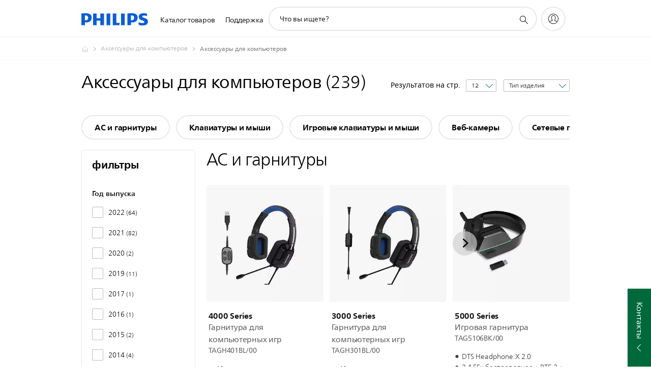

--- FILE ---
content_type: text/html;charset=utf-8
request_url: https://www.philips.ru/c-m-so/computer-accessories/all
body_size: 94711
content:
<!DOCTYPE HTML><html lang="ru-ru" dir="ltr" class="no-js non-ie" xmlns:wb="http://open.weibo.com/wb"> <head> <meta charset="utf-8"> <meta name="viewport" content="width=device-width, initial-scale=1"> <script>LUX=function(){function n(){return Date.now?Date.now():+new Date}var r,t=n(),a=window.performance||{},e=a.timing||{activationStart:0,navigationStart:(null===(r=window.LUX)||void 0===r?void 0:r.ns)||t};function i(){return a.now?(r=a.now(),Math.floor(r)):n()-e.navigationStart;var r}(LUX=window.LUX||{}).ac=[],LUX.addData=function(n,r){return LUX.cmd(["addData",n,r])},LUX.cmd=function(n){return LUX.ac.push(n)},LUX.getDebug=function(){return[[t,0,[]]]},LUX.init=function(){return LUX.cmd(["init"])},LUX.mark=function(){for(var n=[],r=0;r<arguments.length;r++)n[r]=arguments[r];if(a.mark)return a.mark.apply(a,n);var t=n[0],e=n[1]||{};void 0===e.startTime&&(e.startTime=i());LUX.cmd(["mark",t,e])},LUX.markLoadTime=function(){return LUX.cmd(["markLoadTime",i()])},LUX.measure=function(){for(var n=[],r=0;r<arguments.length;r++)n[r]=arguments[r];if(a.measure)return a.measure.apply(a,n);var t,e=n[0],o=n[1],u=n[2];t="object"==typeof o?n[1]:{start:o,end:u};t.duration||t.end||(t.end=i());LUX.cmd(["measure",e,t])},LUX.send=function(){return LUX.cmd(["send"])},LUX.ns=t;var o=LUX;return window.LUX_ae=[],window.addEventListener("error",(function(n){window.LUX_ae.push(n)})),o}();</script> <script>!function(){var e=document.cookie.split("; ").find(function(e){return e.startsWith("notice_gdpr_prefs=")});if(e){var t=e.split("=")[1].split(/[,:\s]+/);t.includes("1")&&((n=document.createElement("script")).src="https://cdn.speedcurve.com/js/lux.js?id=33353111",n.async=!0,n.crossOrigin="anonymous",document.head.appendChild(n))}}();</script> <script>LUX.label="Decision";</script> <link rel="preconnect" href="https://www.googletagmanager.com"> <link rel="preconnect" href="https://images.philips.com"> <link rel="preconnect" href="https://consent.trustarc.com/"> <link rel="preconnect" href="https://philipselectronicsne.tt.omtrdc.net" crossorigin="use-credentials"> <link rel="preconnect" href="https://www.googleoptimize.com"> <link rel="preload" href="/c-etc/philips/clientlibs/foundation-base/clientlibs-css-rb2014/fonts/neuefrutigerworld-1.20.0-w10/NeueFrutigerWorldW10-Book.woff2" as="font" type="font/woff2" media="(min-width:701px)" crossorigin> <link rel="preload" href="/c-etc/philips/clientlibs/foundation-base/clientlibs-css-rb2014/fonts/neuefrutigerworld-1.20.0-w10/NeueFrutigerWorldW10-Bold.woff2" as="font" type="font/woff2" media="(min-width:701px)" crossorigin> <link rel="preload" href="/c-etc/philips/clientlibs/foundation-base/clientlibs-css-rb2014/fonts/neuefrutigerworld-1.20.0-w10/NeueFrutigerWorldW10-Light.woff2" as="font" type="font/woff2" media="(min-width:701px)" crossorigin> <link rel="preload" href="/c-etc/philips/clientlibs/foundation-base/clientlibs-css-rb2014/fonts/philips-global-icon-font/philips-global-icon-font-v2.8.woff2" as="font" type="font/woff2" crossorigin> <link rel="preload" href="/c-etc/philips/clientlibs/foundation-base/clientlibs-css-rb2014/fonts/philips-global-icon-font/philips-global-icon-font-32-v2.8.woff2" as="font" type="font/woff2" crossorigin> <script> window.dtm=window.dtm || {};
dtm.dnt=false; </script> <title> Аксессуары для компьютеров | Philips </title> <meta name="description" content="Аксессуары для компьютеров в каталоге Philips: удобное сравнение по параметрам, все технические характеристики моделей и описание комплектаций.
"> <meta name="keywords" content=""> <meta name="PHILIPS.CONTEXT.LOCALE" content="ru_ru"> <meta name="PHILIPS.CONTEXT.CM.ENABLE" content="true"><meta name="PS_CARDTYPE" content="generic"> <meta name="PS_CONTENTTYPE_KEY" content="support"> <meta name="PS_CONTENTTYPE" content="Поддержка"> <meta name="PS_FILTER_CONTENTTYPE" content="Поддержка"> <meta name="PS_CONTENTGROUP" content="Поддержка"> <meta name="PS_TITLE" content=" Аксессуары для компьютеров | Philips 
"> <meta name="PS_SUBTITLE" content=""> <meta name="PS_BODYTEXT" content="Аксессуары для компьютеров в каталоге Philips: удобное сравнение по параметрам, все технические характеристики моделей и описание комплектаций.
"> <meta name="PS_IMAGE" content="https://images.philips.com/is/image/philipsconsumer/1789f5cbdcfb42eeb854b0cc00439fd5?$pnglarge$"> <meta name="PS_DATE" content="2021-08-19T11:39:00.000+02:00"> <meta name="PHILIPS.METRICS.DIVISION" content="CP"> <meta name="PHILIPS.METRICS.SECTION" content="main"> <meta name="PHILIPS.METRICS.COUNTRY" content="ru"> <meta name="PHILIPS.METRICS.LANGUAGE" content="ru"> <meta name="PHILIPS.METRICS.CATALOGTYPE" content="consumer"> <meta name="PHILIPS.METRICS.PRODUCTGROUP" content="sound_and_vision"> <meta name="PHILIPS.METRICS.PRODUCTCATEGORY" content="computer_accessories"> <meta property="og:title" content="Аксессуары для компьютеров"> <meta property="og:description" content="Аксессуары для компьютеров в каталоге Philips: удобное сравнение по параметрам, все технические характеристики моделей и описание комплектаций.
"> <meta property="og:type" content="article"> <meta property="og:url" content="https://www.philips.ru/c-m-so/computer-accessories/all"> <meta property="og:site_name" content="Philips"> <script> window.philips = window.philips || {};



philips.context = {
    sector: 'CP',
    isAuthorMode: 'false',
    
    locale: {
        country: 'ru',
        language: 'ru',
        currency: 'RUB',
        code: 'ru_RU'
    },
    productCatalog: {
        catalogType: 'consumer',
        productGroup: 'sound_and_vision',
        productCategory: 'computer_accessories',
        productSubCategory: ''
    },
    productCatalogId:
    {
        groupId: 'SOUND_AND_VISION_GR',
        categoryId: 'COMPUTER_ACCESSORIES_CA',
        subcategoryId: '',
    },
    page: {
        section: 'main',
        pageName: 'computer_accessories:decision:all_products',
        pageType: 'decision',
        trackingGroup: 'D2C-WEB-UPF-Decision',
    },
    url: {
        repositoryPath: '/content/B2C/ru_RU/marketing-catalog/so/computer-accessories/decision',
        
    }
}; </script> <script src="/a1l4rgpa1fx2crzaqh/s3ns3t0g4k288vipw56.js"></script> <script src="/a1l4rgpa1fx2crzaqh/t1l6vgru59xvprnlz0ll.js" defer></script> <link rel="canonical" href="https://www.philips.ru/c-m-so/computer-accessories/latest"/> <link rel="apple-touch-icon" href="/c-etc/philips/clientlibs/foundation-base/clientlibs-css/img/favicon/favicon-hd.png"> <link rel="icon" type="image/svg+xml" href="/c-etc/philips/clientlibs/foundation-base/clientlibs-css/img/favicon/favicon.svg"> <link rel="icon" type="image/png" href="/c-etc/philips/clientlibs/foundation-base/clientlibs-css/img/favicon/favicon-192x192.png" sizes="192x192"> <link rel="icon" type="image/png" href="/c-etc/philips/clientlibs/foundation-base/clientlibs-css/img/favicon/favicon-96x96.png" sizes="96x96"> <link rel="icon" type="image/png" href="/c-etc/philips/clientlibs/foundation-base/clientlibs-css/img/favicon/favicon-32x32.png" sizes="32x32"> <link rel="icon" type="image/png" href="/c-etc/philips/clientlibs/foundation-base/clientlibs-css/img/favicon/favicon-16x16.png" sizes="16x16"> <meta name="msapplication-TileColor" content="#ffffff"> <meta name="msapplication-TileImage" content="/etc/philips/clientlibs/foundation-base/clientlibs-css/img/favicon/favicon-hd.png"> <script type="text/javascript"> (function(){(function(l,u,C){var O=[],P=[],f={_version:"3.6.0",_config:{classPrefix:"test-",enableClasses:!0,enableJSClass:!0,usePrefixes:!0},_q:[],on:function(e,t){var n=this;setTimeout(function(){t(n[e])},0)},addTest:function(e,t,n){P.push({name:e,fn:t,options:n})},addAsyncTest:function(e){P.push({name:null,fn:e})}},s=function(){};s.prototype=f,s=new s,s.addTest("svg",!!u.createElementNS&&!!u.createElementNS("http://www.w3.org/2000/svg","svg").createSVGRect),s.addTest("localstorage",function(){var e="modernizr";try{return localStorage.setItem(e,e),localStorage.removeItem(e),!0}catch{return!1}});var w=f._config.usePrefixes?" -webkit- -moz- -o- -ms- ".split(" "):["",""];f._prefixes=w;function v(e,t){return typeof e===t}function F(){var e,t,n,r,i,a,o;for(var p in P)if(P.hasOwnProperty(p)){if(e=[],t=P[p],t.name&&(e.push(t.name.toLowerCase()),t.options&&t.options.aliases&&t.options.aliases.length))for(n=0;n<t.options.aliases.length;n++)e.push(t.options.aliases[n].toLowerCase());for(r=v(t.fn,"function")?t.fn():t.fn,i=0;i<e.length;i++)a=e[i],o=a.split("."),o.length===1?s[o[0]]=r:(s[o[0]]&&!(s[o[0]]instanceof Boolean)&&(s[o[0]]=new Boolean(s[o[0]])),s[o[0]][o[1]]=r),O.push((r?"":"no-")+o.join("-"))}}var g=u.documentElement,_=g.nodeName.toLowerCase()==="svg";function A(e){var t=g.className,n=s._config.classPrefix||"";if(_&&(t=t.baseVal),s._config.enableJSClass){var r=new RegExp("(^|\\s)"+n+"no-js(\\s|$)");t=t.replace(r,"$1"+n+"js$2")}s._config.enableClasses&&(t+=" "+n+e.join(" "+n),_?g.className.baseVal=t:g.className=t)}var j="Moz O ms Webkit",L=f._config.usePrefixes?j.toLowerCase().split(" "):[];f._domPrefixes=L;var T;(function(){var e={}.hasOwnProperty;!v(e,"undefined")&&!v(e.call,"undefined")?T=function(t,n){return e.call(t,n)}:T=function(t,n){return n in t&&v(t.constructor.prototype[n],"undefined")}})(),f._l={},f.on=function(e,t){this._l[e]||(this._l[e]=[]),this._l[e].push(t),s.hasOwnProperty(e)&&setTimeout(function(){s._trigger(e,s[e])},0)},f._trigger=function(e,t){if(this._l[e]){var n=this._l[e];setTimeout(function(){var r,i;for(r=0;r<n.length;r++)i=n[r],i(t)},0),delete this._l[e]}};function q(e,t){if(typeof e=="object")for(var n in e)T(e,n)&&q(n,e[n]);else{e=e.toLowerCase();var r=e.split("."),i=s[r[0]];if(r.length==2&&(i=i[r[1]]),typeof i<"u")return s;t=typeof t=="function"?t():t,r.length==1?s[r[0]]=t:(s[r[0]]&&!(s[r[0]]instanceof Boolean)&&(s[r[0]]=new Boolean(s[r[0]])),s[r[0]][r[1]]=t),A([(t&&t!=!1?"":"no-")+r.join("-")]),s._trigger(e,t)}return s}s._q.push(function(){f.addTest=q});function y(){return typeof u.createElement!="function"?u.createElement(arguments[0]):_?u.createElementNS.call(u,"http://www.w3.org/2000/svg",arguments[0]):u.createElement.apply(u,arguments)}s.addTest("canvas",function(){var e=y("canvas");return!!(e.getContext&&e.getContext("2d"))});var k="CSS"in l&&"supports"in l.CSS,G="supportsCSS"in l;s.addTest("supports",k||G);function J(){var e=u.body;return e||(e=y(_?"svg":"body"),e.fake=!0),e}function z(e,t,n,r){var i="modernizr",a,o,p,c,m=y("div"),d=J();if(parseInt(n,10))for(;n--;)p=y("div"),p.id=r?r[n]:i+(n+1),m.appendChild(p);return a=y("style"),a.type="text/css",a.id="s"+i,(d.fake?d:m).appendChild(a),d.appendChild(m),a.styleSheet?a.styleSheet.cssText=e:a.appendChild(u.createTextNode(e)),m.id=i,d.fake&&(d.style.background="",d.style.overflow="hidden",c=g.style.overflow,g.style.overflow="hidden",g.appendChild(d)),o=t(m,e),d.fake?(d.parentNode.removeChild(d),g.style.overflow=c,g.offsetHeight):m.parentNode.removeChild(m),!!o}var V=function(){var e=l.matchMedia||l.msMatchMedia;return e?function(t){var n=e(t);return n&&n.matches||!1}:function(t){var n=!1;return z("@media "+t+" { #modernizr { position: absolute; } }",function(r){n=(l.getComputedStyle?l.getComputedStyle(r,null):r.currentStyle).position=="absolute"}),n}}();f.mq=V;var X=f.testStyles=z;s.addTest("touchevents",function(){return!!("ontouchstart"in l||l.DocumentTouch&&u instanceof DocumentTouch)});var R=f._config.usePrefixes?j.split(" "):[];f._cssomPrefixes=R;function W(e,t){return!!~(""+e).indexOf(t)}function B(e){return e.replace(/([a-z])-([a-z])/g,function(t,n,r){return n+r.toUpperCase()}).replace(/^-/,"")}var N=function(e){var t=w.length,n=l.CSSRule,r;if(typeof n>"u")return C;if(!e)return!1;if(e=e.replace(/^@/,""),r=e.replace(/-/g,"_").toUpperCase()+"_RULE",r in n)return"@"+e;for(var i=0;i<t;i++){var a=w[i],o=a.toUpperCase()+"_"+r;if(o in n)return"@-"+a.toLowerCase()+"-"+e}return!1};f.atRule=N;function H(e,t){return function(){return e.apply(t,arguments)}}function Z(e,t,n){var r;for(var i in e)if(e[i]in t)return n===!1?e[i]:(r=t[e[i]],v(r,"function")?H(r,n||t):r);return!1}var I={elem:y("modernizr")};s._q.push(function(){delete I.elem});var h={style:I.elem.style};s._q.unshift(function(){delete h.style});function U(e){return e.replace(/([A-Z])/g,function(t,n){return"-"+n.toLowerCase()}).replace(/^ms-/,"-ms-")}function K(e,t,n){var r;if("getComputedStyle"in l){r=getComputedStyle.call(l,e,t);var i=l.console;if(r!==null)n&&(r=r.getPropertyValue(n));else if(i){var a=i.error?"error":"log";i[a].call(i,"getComputedStyle returning null, its possible modernizr test results are inaccurate")}}else r=!t&&e.currentStyle&&e.currentStyle[n];return r}function Q(e,t){var n=e.length;if("CSS"in l&&"supports"in l.CSS){for(;n--;)if(l.CSS.supports(U(e[n]),t))return!0;return!1}else if("CSSSupportsRule"in l){for(var r=[];n--;)r.push("("+U(e[n])+":"+t+")");return r=r.join(" or "),z("@supports ("+r+") { #modernizr { position: absolute; } }",function(i){return K(i,null,"position")=="absolute"})}return C}function D(e,t,n,r){if(r=v(r,"undefined")?!1:r,!v(n,"undefined")){var i=Q(e,n);if(!v(i,"undefined"))return i}for(var a,o,p,c,m,d=["modernizr","tspan","samp"];!h.style&&d.length;)a=!0,h.modElem=y(d.shift()),h.style=h.modElem.style;function E(){a&&(delete h.style,delete h.modElem)}for(p=e.length,o=0;o<p;o++)if(c=e[o],m=h.style[c],W(c,"-")&&(c=B(c)),h.style[c]!==C)if(!r&&!v(n,"undefined")){try{h.style[c]=n}catch{}if(h.style[c]!=m)return E(),t=="pfx"?c:!0}else return E(),t=="pfx"?c:!0;return E(),!1}var Y=f.testProp=function(e,t,n){return D([e],C,t,n)};function x(e,t,n,r,i){var a=e.charAt(0).toUpperCase()+e.slice(1),o=(e+" "+R.join(a+" ")+a).split(" ");return v(t,"string")||v(t,"undefined")?D(o,t,r,i):(o=(e+" "+L.join(a+" ")+a).split(" "),Z(o,t,n))}f.testAllProps=x;function S(e,t,n){return x(e,C,C,t,n)}f.testAllProps=S,s.addTest("flexbox",S("flexBasis","1px",!0)),s.addTest("csstransforms",function(){return navigator.userAgent.indexOf("Android 2.")===-1&&S("transform","scale(1)",!0)}),s.addTest("csstransforms3d",function(){return!!S("perspective","1px",!0)}),s.addTest("csstransitions",S("transition","all",!0)),s.addTest("appearance",S("appearance"));var b=f.prefixed=function(e,t,n){return e.indexOf("@")===0?N(e):(e.indexOf("-")!=-1&&(e=B(e)),t?x(e,t,n):x(e,"pfx"))};s.addTest("fullscreen",!!(b("exitFullscreen",u,!1)||b("cancelFullScreen",u,!1))),s.addTest("objectfit",!!b("objectFit"),{aliases:["object-fit"]}),F(),A(O),delete f.addTest,delete f.addAsyncTest;for(var M=0;M<s._q.length;M++)s._q[M]();l.Modernizr=s})(window,document),window.Modernizr.addTest("correctvh",function(){return!navigator.userAgent.match(/(iPad|iPhone);.*CPU.*OS (6|7)_\d/i)}),window.Modernizr.addTest("touch",function(){return window.Modernizr.touchevents}),window.Modernizr.addTest("ipad",function(){return!!navigator.userAgent.match(/iPad/i)}),window.Modernizr.addTest("iphone",function(){return!!navigator.userAgent.match(/iPhone/i)}),window.Modernizr.addTest("ipod",function(){return!!navigator.userAgent.match(/iPod/i)}),window.Modernizr.addTest("ios",function(){return window.Modernizr.ipad||window.Modernizr.ipod||window.Modernizr.iphone}),function(){var l=document.documentElement,u="no-js";window.Modernizr._config.classPrefix&&l.className.indexOf(u)>-1&&(l.className=l.className.replace(u,window.Modernizr._config.classPrefix+"js"))}(),function(){window.sessionStorage&&window.sessionStorage.getItem("philips.hideRecallBanner")==="true"&&document.documentElement.classList.add("pv-hrb")}()})(); </script><link rel="stylesheet" href="/c-etc/designs/b2c-seamless-theme/clientlibs.260119.css" type="text/css"> <script type="application/json" class="pv-d2c-search__translations"> {"translations":{"d2c-search.more-tab":"Поддержка и прочее","d2c-search.search-empty":"Не заполнено поле поиска","d2c-search.sort-by-date-asc":"Дата (по возрастанию)","d2c-search.popular-support-topics-title":"Темы поддержки","d2c-search.filter-rating-value":"{0} и выше","d2c-search.help-banner-title":"Найдите продукты и поддержку для сферы здравоохранения и медицинских учреждений","d2c-search.suggested-results":"Рекомендованные результаты","TBD":"В наличии","d2c-search.filter-range-max":"Макс.","d2c-search.sort-by-date-desc":"Дата (по убыванию)\n","d2c-search.no-result-for-search":"Нам очень жаль! Результатов не найдено. ","d2c-search.nmore":"Подробнее","d2c-search.add-to-cart-btn":"Добавить в корзину","d2c-search.search-results-for":"Результаты поиска для","d2c-search.tab.modal.list.label":"Что вы ищете?\n","d2c-search.overall-rating":"Средняя оценка","d2c-search.bundle-discount-label":"Скидка при покупке набора","d2c-search.recently-viewed-title":"Вы недавно смотрели","d2c-search.filter-rating-title":"Оценка покупателей","d2c-search.submit-search-box":"Поиск","d2c-search.sort-by-size-asc":"Размер (по возрастанию)\n","d2c-search.filters-title":"Фильтры","d2c-search.sort-by-alphabetical-desc":"По алфавиту (Я-А)\n","d2c-search.sort-by-relevance":"Актуальное","d2c-search.filter-price-title":"Цена","d2c-search.help-banner-desc":"УЗИ, устройства мониторинга и визуализации, а также многое другое","d2c-search.sort-by-newest":"Новое","d2c-search.popular-categories-title":"Популярные категории","d2c-search.clear":"Очистить","d2c-search.help-suggestions-title":"Предложения","d2c-search.products-tab":"Продукты","d2c-search-added-to-cart-btn":"Добавлено в корзину","d2c-search.refurbishment-label":"Восстановление","d2c-search.sort-by-size-desc":"Размер (по убыванию)\n","d2c-search.search-box-sitewide":"По всему сайту\n","d2c-search.filter-apply-all":"Применить фильтры","d2c-search.what-look-for":"Что вы ищете?","d2c-search.try-different-search":"Попробуйте другой поисковой запрос.","d2c-search.tab.modal.title":"Пошук","d2c-search.notify-me-btn":"Сообщить мне","d2c-search.sort-by-alphabetical-asc":"По алфавиту (А-Я)\n","d2c-search.sort-by-rating":"Оценка","d2c-search.help-banner-cta-text":"Перейти на Philips.com/healthcare","d2c-search.search-box-label":"Поиск по сайту","d2c-search.filter-range-min":"Мин.","d2c-search.filter-availability-in-stock":"В наличии","d2c-search.filter-availability-title":"Доступность","d2c-search.help-suggestions-1":"Убедитесь в правильном написании всех слов.","d2c-search.help-suggestions-3":"Введите название продукта (например, Airfryer, Sonicare).","d2c-search.help-suggestions-2":"Введите номер продукта (например, HD9240/90, L2BO/00).","d2c-search.added-to-cart-btn":"Добавлено в корзину","d2c-search.help-suggestions-4":"Попробуйте использовать разные слова для поиска.","d2c-search.filter-clear-all":"Сбросить фильтры"}} </script></head> <body class="decisionpage " style=" " data-country="RU" data-language="ru" data-locale="ru_RU"> <!--<noindex>--> <!-- HEADER SECTION START --> <div class="genericheaderpage basepage page"><div class="header n02v3-header-a n02v3-header component-base"> <header class="p-n02v3 p-layout-row p-n02v3__hamburger--close
     
     
    default pv-padding-block-end--m
     
     p-n02v3__contextual 
     
     
     
    p-n02v3--b2c
    p-n02v3--show-search-field
    
     "
        data-n25="false"
        data-n25-mobile="false"
        data-flyout-links="{&quot;howToRegister&quot;:&quot;https://www.philips.ru/myphilips/register-your-product&quot;,&quot;myProducts&quot;:&quot;/myphilips#/my-products&quot;,&quot;registerProduct&quot;:&quot;/myphilips#/register-new-product/search&quot;,&quot;myDashboard&quot;:&quot;/myphilips#/my-home&quot;,&quot;login&quot;:&quot;/myphilips&quot;,&quot;myAccount&quot;:&quot;https://www.philips.ru/myphilips/register-product#tab\u003duser&quot;,&quot;signUp&quot;:&quot;https://www.philips.ru/myphilips/login#tab\u003dsign-up&quot;}"
        data-is-fixed-height="true"
        data-is-stock-indicator = "inherit"
        data-stock-market=""
        data-stock-indicator-api = "https://tools.eurolandir.com/tools/pricefeed/xmlirmultiiso5.aspx?companyid=2522"
        data-shop-site=""> <div class="p-n02v3__top-banner" data-shop-error-message="В настоящий момент совершить покупки невозможно по причине проведения запланированного технического обслуживания. Повторите попытку через несколько часов.
"> <div class="geodetectionbar tc53-geo-detection-bar"> <div class="p-tc53-geo-detection-bar" data-current-page-path='/content/B2C/ru_RU/marketing-catalog/so/computer-accessories/decision'> <script type="text/x-handlebars-template" data-template="tc53-geo-detection-bar-template"> <div class="p-notification-bar p-navigation" > <span class="p-text p-direction-ltr"> <label class="p-label" >This page is also available in</label> <a  data-track-type="track-conversion" data-track-name="interaction"  data-track-description="link:geo_detection" class="p-anchor-geobar" href="{{url}}">{{urlLinkName}}</a> </span> <button class="p-close p-square p-inverted p-icon-close p-small" aria-label="Закрыть"></button> </div> </script> </div> </div> </div> <div class="p-n02v3__inner"> <div class="p-layout-inner"> <div class="p-n02v3__shape"> <a href='https://www.philips.ru/' title="Главная страница" class="p-n02v3__shapelink"> <div class="p-n02v3__shape-wrapper"> <svg width="131" height="24" viewBox="0 0 131 24" fill="none" xmlns="http://www.w3.org/2000/svg"> <path d="M44.4019 0.480751V23.5192H37.3709V14.4601H30.0545V23.5192H23.0235V0.480751H30.0545V9.63756H37.3709V0.480751H44.4019ZM68.8676 18.892V0.480751H61.8366V23.5192H74.5465L75.6056 18.892H68.8601H68.8676ZM56.6385 0.480751H49.6075V23.5192H56.6385V0.480751ZM85.1455 0.480751H78.1145V23.5192H85.1455V0.480751ZM119.82 6.36244C119.82 5.10798 121.074 4.52958 123.095 4.52958C125.311 4.52958 127.715 5.01033 129.36 5.68639L128.781 0.676056C126.948 0.292958 125.311 0 122.329 0C116.65 0 112.789 2.2385 112.789 6.94085C112.789 15.0385 123.771 13.4009 123.771 17.1568C123.771 18.5991 122.712 19.3728 120.113 19.3728C117.799 19.3728 114.238 18.5991 112.12 17.5399L112.894 22.8432C115.012 23.6169 117.904 24 120.218 24C126.092 24 130.907 22.0695 130.907 16.2854C130.907 8.5784 119.827 10.0207 119.827 6.35493L119.82 6.36244ZM110.67 8.77371C110.67 14.6554 106.524 18.0282 99.9812 18.0282H97.4798V23.5192H90.4488V0.480751C92.8601 0.187794 96.2254 0 99.0197 0C106.246 0 110.678 2.31361 110.678 8.77371H110.67ZM103.737 8.87136C103.737 5.97934 102.1 4.34178 98.6291 4.34178C98.2685 4.34178 97.8854 4.34178 97.4723 4.36432V13.8817H98.6291C102.287 13.8817 103.737 11.861 103.737 8.87136ZM20.2291 8.77371C20.2291 14.6554 16.0901 18.0282 9.53991 18.0282H7.0385V23.5192H0V0.480751C2.41127 0.187794 5.77653 0 8.57089 0C15.7972 0 20.2216 2.31361 20.2216 8.77371H20.2291ZM13.2883 8.87136C13.2883 5.97934 11.6507 4.34178 8.18779 4.34178C7.82723 4.34178 7.44413 4.34178 7.03099 4.36432V13.8817H8.18779C11.846 13.8817 13.2883 11.861 13.2883 8.87136Z" fill="#0B5ED7"/> </svg> </div> </a> </div> </div> <nav class="p-n02v3__menu"> <div class="p-n02v3__mobiletopbg" aria-hidden="true"></div> <div class="p-n02v3__mobilebottombg" aria-hidden="true"></div> <div class="p-n02v3__m1bg"> <div class="p-n02v3__mwrap"> <div class="p-n02v3__m1title"></div> <ul class="p-n02v3__m1"> <li class="p-n02v3__mli p-n02v3__products p-m-1
                                
                                "> <a href="#" class="p-n02v3__mlink" data-track-type="track-nav-nena" data-track-compid="n02v3" data-track-navid="header" data-track-navdest="consumer:каталог_товаров"> <span class="p-n02v3__m1item pv-heading pv-body--s pv-bold">Каталог товаров</span> </a> <div class="p-n02v3__m2bg p-n02v3__miconbg p-n02v3__m2bg--products p-n02v3__mbg--hidden
                                    p-n02v3__contextual--mgbg"> <div class="p-n02v3__mwrap"> <div class="p-n02v3__mtitle"> <div class="p-n02v3__mback">Главное меню</div> <div class="p-n02v3__listtitle "> <div class="p-n02v3__mclose"><button class="p-icon-close" arial-label="Главное меню" ></button></div> <div class="pv-heading pv-body--m pv-bold">Каталог товаров</div> </div> </div> <ul class="p-n02v3__m2 p-n02v3__micon"> <li class="p-n02v3__mli p-m-1-1 p-n02v3__group
                                                        p-n02v3__contextual--mgliactive"> <a href="#" class="p-n02v3__mlink" data-track-type="track-nav-nena" data-track-compid="n02v3" data-track-navid="header" data-track-navdest="consumer:каталог_товаров:видео,_аудио,_связь"> <span class="p-icon-sound-and-vision--32 p-n02v3__m2icon"></span> <span class="pv-heading pv-body--s pv-bold p-n02v3__m2text">Видео, Аудио, Связь</span> </a> <div class="p-n02v3__m3bg p-n02v3__mflyout p-n02v3__mbg--hidden
                                                            p-n02v3__contextual--mbg" data-bg-level="3"> <div class="p-n02v3__mwrap"> <div class="p-n02v3__mtitle p-n02v3__t--col14"> <div class="p-n02v3__mback">Главное меню</div> <div class="p-n02v3__listtitle "> <div class="p-n02v3__mclose"><button class="p-icon-close"
                                                                                                        arial-label="Главное меню"></button></div> <div class="pv-heading pv-body--m pv-bold">Видео, Аудио, Связь</div> </div> </div> <ul class="p-n02v3__m3 p-n02v3__m--col14"> <li class="p-n02v3__mli p-n02v3__mli--subgroup p-m-1-1-1
                    "> <a href='#' class="p-n02v3__mlink"><span class="pv-heading pv-body--s">ТВ, мониторы и видео</span></a> <div class="p-n02v3__m4bg
                        " data-bg-level="4"> <div class="p-n02v3__mwrap"> <div class="p-n02v3__mtitle p-n02v3__t--col34"> <div class="p-n02v3__mback">Видео, Аудио, Связь</div> <div class="p-n02v3__listtitle "> <div class="p-n02v3__mclose"><button class="p-icon-close"
                                                                       arial-label="назад"></button></div> <div class="pv-heading pv-body--m pv-bold">ТВ, мониторы и видео</div> </div> </div> <ul class="p-n02v3__m4
            p-n02v3__m--col24
            "> <li class="p-n02v3__mli p-n02v3__mli--cat p-m-1-1-1-1
             "> <a target="" href='https://www.philips.ru/c-m-so/tv' class="p-n02v3__mlink p-n02v3__mlink--no-childs" data-track-type="track-nav-nena" data-track-compid="n02v3" data-track-navid="header" data-track-navdest="consumer:каталог_товаров:so:видео,_аудио,_связь:тв,_мониторы_и_видео:tv-nav"> <span class="pv-heading pv-body--s"> ТВ Ambilight </span> </a> </li> <li class="p-n02v3__mli p-n02v3__mli--cat p-m-1-1-1-2
             "> <a target="" href='https://www.philips.ru/c-m-so/monitors' class="p-n02v3__mlink p-n02v3__mlink--no-childs" data-track-type="track-nav-nena" data-track-compid="n02v3" data-track-navid="header" data-track-navdest="consumer:каталог_товаров:so:видео,_аудио,_связь:тв,_мониторы_и_видео:monitors-nav"> <span class="pv-heading pv-body--s"> Мониторы </span> </a> </li> <li class="p-n02v3__mli p-n02v3__mli--cat p-m-1-1-1-3
             "> <a target="" href='https://www.philips.ru/c-m-so/projectors' class="p-n02v3__mlink p-n02v3__mlink--no-childs" data-track-type="track-nav-nena" data-track-compid="n02v3" data-track-navid="header" data-track-navdest="consumer:каталог_товаров:so:видео,_аудио,_связь:тв,_мониторы_и_видео:projectors-nav"> <span class="pv-heading pv-body--s"> Проекторы </span> </a> </li> </ul> </div> </div> </li> <li class="p-n02v3__mli p-n02v3__mli--subgroup p-m-1-1-2
                    "> <a href='#' class="p-n02v3__mlink"><span class="pv-heading pv-body--s">Звук</span></a> <div class="p-n02v3__m4bg
                        " data-bg-level="4"> <div class="p-n02v3__mwrap"> <div class="p-n02v3__mtitle p-n02v3__t--col34"> <div class="p-n02v3__mback">Видео, Аудио, Связь</div> <div class="p-n02v3__listtitle "> <div class="p-n02v3__mclose"><button class="p-icon-close"
                                                                       arial-label="назад"></button></div> <div class="pv-heading pv-body--m pv-bold">Звук</div> </div> </div> <ul class="p-n02v3__m4
            p-n02v3__m--col24
            "> <li class="p-n02v3__mli p-n02v3__mli--cat p-m-1-1-2-1
             "> <a target="" href='https://www.philips.ru/c-m-so/headphones' class="p-n02v3__mlink p-n02v3__mlink--no-childs" data-track-type="track-nav-nena" data-track-compid="n02v3" data-track-navid="header" data-track-navdest="consumer:каталог_товаров:so:видео,_аудио,_связь:звук:"> <span class="pv-heading pv-body--s"> Наушники </span> </a> </li> <li class="p-n02v3__mli p-n02v3__mli--cat p-m-1-1-2-2
             "> <a target="" href='https://www.philips.ru/c-e/so/sound-hub.html' class="p-n02v3__mlink p-n02v3__mlink--no-childs" data-track-type="track-nav-nena" data-track-compid="n02v3" data-track-navid="header" data-track-navdest="consumer:каталог_товаров:so:видео,_аудио,_связь:звук:article-and-recommendations-nav"> <span class="pv-heading pv-body--s"> Статьи и рекомендации </span> </a> </li> </ul> </div> </div> </li> <li class="p-n02v3__mli p-n02v3__mli--subgroup p-m-1-1-3
                    "> <a href='#' class="p-n02v3__mlink"><span class="pv-heading pv-body--s">Связь</span></a> <div class="p-n02v3__m4bg
                        " data-bg-level="4"> <div class="p-n02v3__mwrap"> <div class="p-n02v3__mtitle p-n02v3__t--col34"> <div class="p-n02v3__mback">Видео, Аудио, Связь</div> <div class="p-n02v3__listtitle "> <div class="p-n02v3__mclose"><button class="p-icon-close"
                                                                       arial-label="назад"></button></div> <div class="pv-heading pv-body--m pv-bold">Связь</div> </div> </div> <ul class="p-n02v3__m4
            p-n02v3__m--col24
            "> <li class="p-n02v3__mli p-n02v3__mli--cat p-m-1-1-3-1
             "> <a target="" href='https://www.philips.ru/c-m-so/mobile-tablets/philips-mobile-phones' class="p-n02v3__mlink p-n02v3__mlink--no-childs" data-track-type="track-nav-nena" data-track-compid="n02v3" data-track-navid="header" data-track-navdest="consumer:каталог_товаров:so:видео,_аудио,_связь:связь:philips-mobile-phones"> <span class="pv-heading pv-body--s"> Мобильные устройства и планшеты </span> </a> </li> <li class="p-n02v3__mli p-n02v3__mli--cat p-m-1-1-3-2
             "> <a target="" href='https://www.philips.ru/c-m-so/landline-phones' class="p-n02v3__mlink p-n02v3__mlink--no-childs" data-track-type="track-nav-nena" data-track-compid="n02v3" data-track-navid="header" data-track-navdest="consumer:каталог_товаров:so:видео,_аудио,_связь:связь:"> <span class="pv-heading pv-body--s"> Стационарные телефоны </span> </a> </li> <li class="p-n02v3__mli p-n02v3__mli--cat p-m-1-1-3-3
             "> <a target="" href='https://www.philips.ru/c-m-so/voice-recorder' class="p-n02v3__mlink p-n02v3__mlink--no-childs" data-track-type="track-nav-nena" data-track-compid="n02v3" data-track-navid="header" data-track-navdest="consumer:каталог_товаров:so:видео,_аудио,_связь:связь:"> <span class="pv-heading pv-body--s"> Диктофон </span> </a> </li> </ul> </div> </div> </li> <li class="p-n02v3__mli p-n02v3__mli--subgroup p-m-1-1-4
                    p-n02v3__contextual--mliactive"> <a href='#' class="p-n02v3__mlink"><span class="pv-heading pv-body--s">Аксессуары</span></a> <div class="p-n02v3__m4bg
                        p-n02v3__contextual--mbg" data-bg-level="4"> <div class="p-n02v3__mwrap"> <div class="p-n02v3__mtitle p-n02v3__t--col34"> <div class="p-n02v3__mback">Видео, Аудио, Связь</div> <div class="p-n02v3__listtitle "> <div class="p-n02v3__mclose"><button class="p-icon-close"
                                                                       arial-label="назад"></button></div> <div class="pv-heading pv-body--m pv-bold">Аксессуары</div> </div> </div> <ul class="p-n02v3__m4
            p-n02v3__m--col24
            "> <li class="p-n02v3__mli p-n02v3__mli--cat p-m-1-1-4-1
             "> <a target="" href='https://www.philips.ru/c-m-so/cables-connectivity' class="p-n02v3__mlink p-n02v3__mlink--no-childs" data-track-type="track-nav-nena" data-track-compid="n02v3" data-track-navid="header" data-track-navdest="consumer:каталог_товаров:so:видео,_аудио,_связь:аксессуары:"> <span class="pv-heading pv-body--s"> Кабели и возможности подключения </span> </a> </li> <li class="p-n02v3__mli p-n02v3__mli--cat p-m-1-1-4-2
             "> <a target="" href='https://www.philips.ru/c-m-so/power-solutions' class="p-n02v3__mlink p-n02v3__mlink--no-childs" data-track-type="track-nav-nena" data-track-compid="n02v3" data-track-navid="header" data-track-navdest="consumer:каталог_товаров:so:видео,_аудио,_связь:аксессуары:"> <span class="pv-heading pv-body--s"> Источники питания </span> </a> </li> <li class="p-n02v3__mli p-n02v3__mli--cat p-m-1-1-4-3
             "> <a target="" href='https://www.philips.ru/c-m-so/mobile-accessories' class="p-n02v3__mlink p-n02v3__mlink--no-childs" data-track-type="track-nav-nena" data-track-compid="n02v3" data-track-navid="header" data-track-navdest="consumer:каталог_товаров:so:видео,_аудио,_связь:аксессуары:"> <span class="pv-heading pv-body--s"> Аксессуары для мобильных телефонов </span> </a> </li> <li class="p-n02v3__mli p-n02v3__mli--cat p-m-1-1-4-4
            p-n02v3__contextual--mliactive p-n02v3__contextual--mlastli"> <a target="" href='https://www.philips.ru/c-m-so/computer-accessories' class="p-n02v3__mlink " data-track-type="track-nav-nena" data-track-compid="n02v3" data-track-navid="header" data-track-navdest="consumer:каталог_товаров:so:видео,_аудио,_связь:аксессуары:"> <span class="pv-heading pv-body--s"> Аксессуары для компьютеров </span> </a> <div class="p-n02v3__m5bg p-n02v3__mbg--hidden p-l-hidden
                    p-n02v3__contextual--mbg p-contextual-menu-active" data-bg-level="5"> <div class="p-n02v3__mwrap"> <div class="p-n02v3__mtitle p-n02v3__t--col44"> <div class="p-n02v3__mback">назад</div> <div class="p-n02v3__listtitle "> <div class="p-n02v3__mclose"> <button class="p-icon-close"
                                    arial-label="назад"></button> </div> <div class="pv-heading pv-body--m pv-bold">Аксессуары для компьютеров</div> </div> </div> <ul class="p-n02v3__m5 p-n02v3__m--col44"> <li class="p-n02v3__mli p-m-1-1-4-4-1
                                     p-n02v3__contextual--mlastli"> <a href="https://www.philips.ru/c-m-so/computer-accessories/speakers-headsets/latest" class="p-n02v3__mlink p-n02v3__mlink--no-childs" data-track-type="track-nav-nena" data-track-compid="n02v3" data-track-navid="header" data-track-navdest="consumer:каталог_товаров:::ас_и_гарнитуры"> <span class="pv-heading pv-body--s">АС и гарнитуры</span> </a> </li> <li class="p-n02v3__mli p-m-1-1-4-4-2
                                     p-n02v3__contextual--mlastli"> <a href="https://www.philips.ru/c-m-so/computer-accessories/keyboards-mice/latest" class="p-n02v3__mlink p-n02v3__mlink--no-childs" data-track-type="track-nav-nena" data-track-compid="n02v3" data-track-navid="header" data-track-navdest="consumer:каталог_товаров:::клавиатуры_и_мыши"> <span class="pv-heading pv-body--s">Клавиатуры и мыши</span> </a> </li> <li class="p-n02v3__mli p-m-1-1-4-4-3
                                     p-n02v3__contextual--mlastli"> <a href="https://www.philips.ru/c-m-so/computer-accessories/latest" class="p-n02v3__mlink p-n02v3__mlink--no-childs" data-track-type="track-nav-nena" data-track-compid="n02v3" data-track-navid="header" data-track-navdest="consumer:каталог_товаров:::все_аксессуары_для_дома_и_офиса"> <span class="pv-heading pv-body--s">Все Аксессуары для дома и офиса</span> </a> </li> </ul> </div> </div> </li> <li class="p-n02v3__mli p-n02v3__mli--cat p-m-1-1-4-5
             "> <a target="" href='https://www.philips.ru/c-m-so/batteries-flashlights' class="p-n02v3__mlink p-n02v3__mlink--no-childs" data-track-type="track-nav-nena" data-track-compid="n02v3" data-track-navid="header" data-track-navdest="consumer:каталог_товаров:so:видео,_аудио,_связь:аксессуары:batteries-flashlights"> <span class="pv-heading pv-body--s"> Элементы питания и фонарики </span> </a> </li> <li class="p-n02v3__mli p-n02v3__mli--cat p-m-1-1-4-6
             "> <a target="" href='https://www.philips.ru/c-m-so/audio-video-accessories' class="p-n02v3__mlink p-n02v3__mlink--no-childs" data-track-type="track-nav-nena" data-track-compid="n02v3" data-track-navid="header" data-track-navdest="consumer:каталог_товаров:so:видео,_аудио,_связь:аксессуары:udio-video-accessories"> <span class="pv-heading pv-body--s"> Аудио- и видеоаксессуары </span> </a> </li> </ul> </div> </div> </li> </ul> </div> </div> </li> <li class="p-n02v3__mli p-m-1-2 p-n02v3__group
                                                        "> <a href="#" class="p-n02v3__mlink" data-track-type="track-nav-nena" data-track-compid="n02v3" data-track-navid="header" data-track-navdest="consumer:каталог_товаров:персональный_уход"> <span class="p-icon-personalcare--32 p-n02v3__m2icon"></span> <span class="pv-heading pv-body--s pv-bold p-n02v3__m2text">Персональный уход</span> </a> <div class="p-n02v3__m3bg p-n02v3__mflyout p-n02v3__mbg--hidden
                                                            " data-bg-level="3"> <div class="p-n02v3__mwrap"> <div class="p-n02v3__mtitle p-n02v3__t--col14"> <div class="p-n02v3__mback">Главное меню</div> <div class="p-n02v3__listtitle "> <div class="p-n02v3__mclose"><button class="p-icon-close"
                                                                                                        arial-label="Главное меню"></button></div> <div class="pv-heading pv-body--m pv-bold">Персональный уход</div> </div> </div> <ul class="p-n02v3__m3 p-n02v3__m--col14"> <li class="p-n02v3__mli p-n02v3__mli--subgroup p-m-1-2-1
                    "> <a href='#' class="p-n02v3__mlink"><span class="pv-heading pv-body--s">Для мужчин</span></a> <div class="p-n02v3__m4bg
                        " data-bg-level="4"> <div class="p-n02v3__mwrap"> <div class="p-n02v3__mtitle p-n02v3__t--col34"> <div class="p-n02v3__mback">Персональный уход</div> <div class="p-n02v3__listtitle "> <div class="p-n02v3__mclose"><button class="p-icon-close"
                                                                       arial-label="назад"></button></div> <div class="pv-heading pv-body--m pv-bold">Для мужчин</div> </div> </div> <ul class="p-n02v3__m4
            p-n02v3__m--col24
            "> <li class="p-n02v3__mli p-n02v3__mli--cat p-m-1-2-1-1
             "> <a target="" href='https://www.philips.ru/c-e/pe/mens-grooming-welcome.html' class="p-n02v3__mlink p-n02v3__mlink--no-childs" data-track-type="track-nav-nena" data-track-compid="n02v3" data-track-navid="header" data-track-navdest="consumer:каталог_товаров:pe:персональный_уход:для_мужчин:mens-shaving-styling-nav"> <span class="pv-heading pv-body--s"> Мужское бритье и стайлинг </span> </a> </li> <li class="p-n02v3__mli p-n02v3__mli--cat p-m-1-2-1-2
             "> <a target="" href='https://www.philips.ru/c-m-pe/face-shavers' class="p-n02v3__mlink p-n02v3__mlink--no-childs" data-track-type="track-nav-nena" data-track-compid="n02v3" data-track-navid="header" data-track-navdest="consumer:каталог_товаров:pe:персональный_уход:для_мужчин:"> <span class="pv-heading pv-body--s"> Бритвы для лица </span> </a> </li> <li class="p-n02v3__mli p-n02v3__mli--cat p-m-1-2-1-3
             "> <a target="" href='https://www.philips.ru/c-m-pe/oneblade-trim-edge-and-shave' class="p-n02v3__mlink p-n02v3__mlink--no-childs" data-track-type="track-nav-nena" data-track-compid="n02v3" data-track-navid="header" data-track-navdest="consumer:каталог_товаров:pe:персональный_уход:для_мужчин:"> <span class="pv-heading pv-body--s"> OneBlade: подравнивание/контуры/бритье </span> </a> </li> <li class="p-n02v3__mli p-n02v3__mli--cat p-m-1-2-1-4
             "> <a target="" href='https://www.philips.ru/c-m-pe/face-stylers-and-grooming-kits' class="p-n02v3__mlink p-n02v3__mlink--no-childs" data-track-type="track-nav-nena" data-track-compid="n02v3" data-track-navid="header" data-track-navdest="consumer:каталог_товаров:pe:персональный_уход:для_мужчин:trimmer-for-face-nav"> <span class="pv-heading pv-body--s"> Триммеры ДЛЯ ЛИЦА </span> </a> </li> <li class="p-n02v3__mli p-n02v3__mli--cat p-m-1-2-1-5
             "> <a target="" href='https://www.philips.ru/c-m-pe/face-stylers-and-grooming-kits/multigroomers' class="p-n02v3__mlink p-n02v3__mlink--no-childs" data-track-type="track-nav-nena" data-track-compid="n02v3" data-track-navid="header" data-track-navdest="consumer:каталог_товаров:pe:персональный_уход:для_мужчин:universal-trimmers-nav"> <span class="pv-heading pv-body--s"> Мультитриммеры </span> </a> </li> <li class="p-n02v3__mli p-n02v3__mli--cat p-m-1-2-1-6
             "> <a target="" href='https://www.philips.ru/c-m-pe/hair-clippers' class="p-n02v3__mlink p-n02v3__mlink--no-childs" data-track-type="track-nav-nena" data-track-compid="n02v3" data-track-navid="header" data-track-navdest="consumer:каталог_товаров:pe:персональный_уход:для_мужчин:"> <span class="pv-heading pv-body--s"> Машинки для стрижки волос </span> </a> </li> <li class="p-n02v3__mli p-n02v3__mli--cat p-m-1-2-1-7
             "> <a target="" href='https://www.philips.ru/c-m-pe/accessories-and-replacements' class="p-n02v3__mlink p-n02v3__mlink--no-childs" data-track-type="track-nav-nena" data-track-compid="n02v3" data-track-navid="header" data-track-navdest="consumer:каталог_товаров:pe:персональный_уход:для_мужчин:"> <span class="pv-heading pv-body--s"> Аксессуары и сменные детали </span> </a> </li> <li class="p-n02v3__mli p-n02v3__mli--cat p-m-1-2-1-8
             "> <a target="" href='https://www.philips.ru/c-e/mens-grooming.html' class="p-n02v3__mlink p-n02v3__mlink--no-childs" data-track-type="track-nav-nena" data-track-compid="n02v3" data-track-navid="header" data-track-navdest="consumer:каталог_товаров:pe:персональный_уход:для_мужчин:grooming-tips-for-men-nav"> <span class="pv-heading pv-body--s"> Советы по уходу для мужчин </span> </a> </li> </ul> </div> </div> </li> <li class="p-n02v3__mli p-n02v3__mli--subgroup p-m-1-2-2
                    "> <a href='#' class="p-n02v3__mlink"><span class="pv-heading pv-body--s">Для женщин</span></a> <div class="p-n02v3__m4bg
                        " data-bg-level="4"> <div class="p-n02v3__mwrap"> <div class="p-n02v3__mtitle p-n02v3__t--col34"> <div class="p-n02v3__mback">Персональный уход</div> <div class="p-n02v3__listtitle "> <div class="p-n02v3__mclose"><button class="p-icon-close"
                                                                       arial-label="назад"></button></div> <div class="pv-heading pv-body--m pv-bold">Для женщин</div> </div> </div> <ul class="p-n02v3__m4
            p-n02v3__m--col24
            "> <li class="p-n02v3__mli p-n02v3__mli--cat p-m-1-2-2-1
             "> <a target="" href='https://www.philips.ru/c-m-pe/hair-removal' class="p-n02v3__mlink p-n02v3__mlink--no-childs" data-track-type="track-nav-nena" data-track-compid="n02v3" data-track-navid="header" data-track-navdest="consumer:каталог_товаров:pe:персональный_уход:для_женщин:"> <span class="pv-heading pv-body--s"> Эпиляция </span> </a> </li> <li class="p-n02v3__mli p-n02v3__mli--cat p-m-1-2-2-2
             "> <a target="" href='https://www.philips.ru/c-m-pe/haircare' class="p-n02v3__mlink p-n02v3__mlink--no-childs" data-track-type="track-nav-nena" data-track-compid="n02v3" data-track-navid="header" data-track-navdest="consumer:каталог_товаров:pe:персональный_уход:для_женщин:"> <span class="pv-heading pv-body--s"> Уход за волосами </span> </a> </li> <li class="p-n02v3__mli p-n02v3__mli--cat p-m-1-2-2-3
             "> <a target="" href='https://www.philips.ru/c-e/pe/beauty-tips.html' class="p-n02v3__mlink p-n02v3__mlink--no-childs" data-track-type="track-nav-nena" data-track-compid="n02v3" data-track-navid="header" data-track-navdest="consumer:каталог_товаров:pe:персональный_уход:для_женщин:beauty-tips-nav"> <span class="pv-heading pv-body--s"> Рекомендации по удалению и уходу за волосами </span> </a> </li> </ul> </div> </div> </li> <li class="p-n02v3__mli p-n02v3__mli--subgroup p-m-1-2-3
                    "> <a href='#' class="p-n02v3__mlink"><span class="pv-heading pv-body--s">Уход за полостью рта</span></a> <div class="p-n02v3__m4bg
                        " data-bg-level="4"> <div class="p-n02v3__mwrap"> <div class="p-n02v3__mtitle p-n02v3__t--col34"> <div class="p-n02v3__mback">Персональный уход</div> <div class="p-n02v3__listtitle "> <div class="p-n02v3__mclose"><button class="p-icon-close"
                                                                       arial-label="назад"></button></div> <div class="pv-heading pv-body--m pv-bold">Уход за полостью рта</div> </div> </div> <ul class="p-n02v3__m4
            p-n02v3__m--col24
            "> <li class="p-n02v3__mli p-n02v3__mli--cat p-m-1-2-3-1
             "> <a target="" href='https://www.philips.ru/c-m-pe/electric-toothbrushes' class="p-n02v3__mlink p-n02v3__mlink--no-childs" data-track-type="track-nav-nena" data-track-compid="n02v3" data-track-navid="header" data-track-navdest="consumer:каталог_товаров:pe:персональный_уход:уход_за_полостью_рта:"> <span class="pv-heading pv-body--s"> Электрические зубные щетки </span> </a> </li> <li class="p-n02v3__mli p-n02v3__mli--cat p-m-1-2-3-2
             "> <a target="" href='https://www.philips.ru/c-e/pe/oral-healthcare/kidstoothbrush.html' class="p-n02v3__mlink p-n02v3__mlink--no-childs" data-track-type="track-nav-nena" data-track-compid="n02v3" data-track-navid="header" data-track-navdest="consumer:каталог_товаров:pe:персональный_уход:уход_за_полостью_рта:sonicare-for-kids-sonic-electric-toothbrush"> <span class="pv-heading pv-body--s"> Детские зубные щетки </span> </a> </li> <li class="p-n02v3__mli p-n02v3__mli--cat p-m-1-2-3-3
             "> <a target="" href='https://www.philips.ru/c-m-pe/toothbrush-heads' class="p-n02v3__mlink p-n02v3__mlink--no-childs" data-track-type="track-nav-nena" data-track-compid="n02v3" data-track-navid="header" data-track-navdest="consumer:каталог_товаров:pe:персональный_уход:уход_за_полостью_рта:"> <span class="pv-heading pv-body--s"> Насадки для зубных щеток </span> </a> </li> <li class="p-n02v3__mli p-n02v3__mli--cat p-m-1-2-3-4
             "> <a target="" href='https://www.philips.ru/c-m-pe/power-flosser' class="p-n02v3__mlink p-n02v3__mlink--no-childs" data-track-type="track-nav-nena" data-track-compid="n02v3" data-track-navid="header" data-track-navdest="consumer:каталог_товаров:pe:персональный_уход:уход_за_полостью_рта:airfloss-ultra-nav"> <span class="pv-heading pv-body--s"> Ирригаторы Power Flosser </span> </a> </li> <li class="p-n02v3__mli p-n02v3__mli--cat p-m-1-2-3-5
             "> <a target="" href='https://www.philips.ru/c-m-pe/teeth-whitening' class="p-n02v3__mlink p-n02v3__mlink--no-childs" data-track-type="track-nav-nena" data-track-compid="n02v3" data-track-navid="header" data-track-navdest="consumer:каталог_товаров:pe:персональный_уход:уход_за_полостью_рта:"> <span class="pv-heading pv-body--s"> Отбеливание зубов </span> </a> </li> <li class="p-n02v3__mli p-n02v3__mli--cat p-m-1-2-3-6
             "> <a target="" href='https://www.philips.ru/c-m-pe/teeth-whitening' class="p-n02v3__mlink p-n02v3__mlink--no-childs" data-track-type="track-nav-nena" data-track-compid="n02v3" data-track-navid="header" data-track-navdest="consumer:каталог_товаров:pe:персональный_уход:уход_за_полостью_рта:teeth-whitening-zoom-nav"> <span class="pv-heading pv-body--s"> Решения для отбеливания зубов </span> </a> </li> <li class="p-n02v3__mli p-n02v3__mli--cat p-m-1-2-3-7
             "> <a target="" href='https://www.philips.ru/c-e/pe/events-for-dental-professionals.html' class="p-n02v3__mlink p-n02v3__mlink--no-childs" data-track-type="track-nav-nena" data-track-compid="n02v3" data-track-navid="header" data-track-navdest="consumer:каталог_товаров:pe:персональный_уход:уход_за_полостью_рта:events-for-dental-professionals-nav"> <span class="pv-heading pv-body--s"> Мероприятия и полезная информация </span> </a> </li> </ul> </div> </div> </li> <li class="p-n02v3__mli p-n02v3__mli--subgroup p-m-1-2-4
                    "> <a href='#' class="p-n02v3__mlink"><span class="pv-heading pv-body--s">Для красоты и здоровья</span></a> <div class="p-n02v3__m4bg
                        " data-bg-level="4"> <div class="p-n02v3__mwrap"> <div class="p-n02v3__mtitle p-n02v3__t--col34"> <div class="p-n02v3__mback">Персональный уход</div> <div class="p-n02v3__listtitle "> <div class="p-n02v3__mclose"><button class="p-icon-close"
                                                                       arial-label="назад"></button></div> <div class="pv-heading pv-body--m pv-bold">Для красоты и здоровья</div> </div> </div> <ul class="p-n02v3__m4
            p-n02v3__m--col24
            "> <li class="p-n02v3__mli p-n02v3__mli--cat p-m-1-2-4-1
             "> <a target="" href='https://www.philips.ru/c-m-pe/light-therapy' class="p-n02v3__mlink p-n02v3__mlink--no-childs" data-track-type="track-nav-nena" data-track-compid="n02v3" data-track-navid="header" data-track-navdest="consumer:каталог_товаров:pe:персональный_уход:для_красоты_и_здоровья:"> <span class="pv-heading pv-body--s"> Световые приборы </span> </a> </li> </ul> </div> </div> </li> </ul> </div> </div> </li> <li class="p-n02v3__mli p-m-1-3 p-n02v3__group
                                                        "> <a href="#" class="p-n02v3__mlink" data-track-type="track-nav-nena" data-track-compid="n02v3" data-track-navid="header" data-track-navdest="consumer:каталог_товаров:все_для_матери_и_ребенка"> <span class="p-icon-mcc--32 p-n02v3__m2icon"></span> <span class="pv-heading pv-body--s pv-bold p-n02v3__m2text">Все для матери и ребенка</span> </a> <div class="p-n02v3__m3bg p-n02v3__mflyout p-n02v3__mbg--hidden
                                                            " data-bg-level="3"> <div class="p-n02v3__mwrap"> <div class="p-n02v3__mtitle p-n02v3__t--col14"> <div class="p-n02v3__mback">Главное меню</div> <div class="p-n02v3__listtitle "> <div class="p-n02v3__mclose"><button class="p-icon-close"
                                                                                                        arial-label="Главное меню"></button></div> <div class="pv-heading pv-body--m pv-bold">Все для матери и ребенка</div> </div> </div> <ul class="p-n02v3__m3 p-n02v3__m--col14"> <li class="p-n02v3__mli p-n02v3__mli--subgroup p-m-1-3-1
                    "> <a href='#' class="p-n02v3__mlink"><span class="pv-heading pv-body--s">Продукты Philips Avent</span></a> <div class="p-n02v3__m4bg
                        " data-bg-level="4"> <div class="p-n02v3__mwrap"> <div class="p-n02v3__mtitle p-n02v3__t--col34"> <div class="p-n02v3__mback">Все для матери и ребенка</div> <div class="p-n02v3__listtitle "> <div class="p-n02v3__mclose"><button class="p-icon-close"
                                                                       arial-label="назад"></button></div> <div class="pv-heading pv-body--m pv-bold">Продукты Philips Avent</div> </div> </div> <ul class="p-n02v3__m4
            p-n02v3__m--col24
            "> <li class="p-n02v3__mli p-n02v3__mli--cat p-m-1-3-1-1
             "> <a target="" href='https://www.philips.ru/c-m-mo/philips-avent-and-your-baby' class="p-n02v3__mlink p-n02v3__mlink--no-childs" data-track-type="track-nav-nena" data-track-compid="n02v3" data-track-navid="header" data-track-navdest="consumer:каталог_товаров:mo:все_для_матери_и_ребенка:продукты_philips_avent:avent-homepage-nav"> <span class="pv-heading pv-body--s"> Домашняя страница Philips AVENT </span> </a> </li> <li class="p-n02v3__mli p-n02v3__mli--cat p-m-1-3-1-2
             "> <a target="" href='https://www.philips.ru/c-e/mo/electric-breast-pump.html' class="p-n02v3__mlink p-n02v3__mlink--no-childs" data-track-type="track-nav-nena" data-track-compid="n02v3" data-track-navid="header" data-track-navdest="consumer:каталог_товаров:mo:все_для_матери_и_ребенка:продукты_philips_avent:breast-pumps-nav"> <span class="pv-heading pv-body--s"> Электронные молокоотсосы </span> </a> </li> <li class="p-n02v3__mli p-n02v3__mli--cat p-m-1-3-1-3
             "> <a target="" href='https://www.philips.ru/c-e/mo/manual-breast-pump.html' class="p-n02v3__mlink p-n02v3__mlink--no-childs" data-track-type="track-nav-nena" data-track-compid="n02v3" data-track-navid="header" data-track-navdest="consumer:каталог_товаров:mo:все_для_матери_и_ребенка:продукты_philips_avent:manual-breast-pumps-nav"> <span class="pv-heading pv-body--s"> Ручные молокоотсосы </span> </a> </li> <li class="p-n02v3__mli p-n02v3__mli--cat p-m-1-3-1-4
             "> <a target="" href='https://www.philips.ru/c-m-mo/breast-pumps-care' class="p-n02v3__mlink p-n02v3__mlink--no-childs" data-track-type="track-nav-nena" data-track-compid="n02v3" data-track-navid="header" data-track-navdest="consumer:каталог_товаров:mo:все_для_матери_и_ребенка:продукты_philips_avent:"> <span class="pv-heading pv-body--s"> Молокоотсосы и уход за грудью </span> </a> </li> <li class="p-n02v3__mli p-n02v3__mli--cat p-m-1-3-1-5
             "> <a target="" href='https://www.philips.ru/c-m-mo/baby-bottles' class="p-n02v3__mlink p-n02v3__mlink--no-childs" data-track-type="track-nav-nena" data-track-compid="n02v3" data-track-navid="header" data-track-navdest="consumer:каталог_товаров:mo:все_для_матери_и_ребенка:продукты_philips_avent:baby-bottles-nav"> <span class="pv-heading pv-body--s"> Детские бутылочки для кормления </span> </a> </li> <li class="p-n02v3__mli p-n02v3__mli--cat p-m-1-3-1-6
             "> <a target="" href='https://www.philips.ru/c-m-mo/baby-bottle-nipples' class="p-n02v3__mlink p-n02v3__mlink--no-childs" data-track-type="track-nav-nena" data-track-compid="n02v3" data-track-navid="header" data-track-navdest="consumer:каталог_товаров:mo:все_для_матери_и_ребенка:продукты_philips_avent:baby-bottle-nipples-nav"> <span class="pv-heading pv-body--s"> Cоски для детских бутылочек </span> </a> </li> <li class="p-n02v3__mli p-n02v3__mli--cat p-m-1-3-1-7
             "> <a target="" href='https://www.philips.ru/c-m-mo/pacifiers' class="p-n02v3__mlink p-n02v3__mlink--no-childs" data-track-type="track-nav-nena" data-track-compid="n02v3" data-track-navid="header" data-track-navdest="consumer:каталог_товаров:mo:все_для_матери_и_ребенка:продукты_philips_avent:"> <span class="pv-heading pv-body--s"> Соски-пустышки Philips Avent </span> </a> </li> <li class="p-n02v3__mli p-n02v3__mli--cat p-m-1-3-1-8
             "> <a target="" href='https://www.philips.ru/c-m-mo/bottle-warmers-sterilizers' class="p-n02v3__mlink p-n02v3__mlink--no-childs" data-track-type="track-nav-nena" data-track-compid="n02v3" data-track-navid="header" data-track-navdest="consumer:каталог_товаров:mo:все_для_матери_и_ребенка:продукты_philips_avent:"> <span class="pv-heading pv-body--s"> Подогреватели бутылочек и стерилизаторы </span> </a> </li> <li class="p-n02v3__mli p-n02v3__mli--cat p-m-1-3-1-9
             "> <a target="" href='https://www.philips.ru/c-m-mo/toddler-sippy-cups' class="p-n02v3__mlink p-n02v3__mlink--no-childs" data-track-type="track-nav-nena" data-track-compid="n02v3" data-track-navid="header" data-track-navdest="consumer:каталог_товаров:mo:все_для_матери_и_ребенка:продукты_philips_avent:"> <span class="pv-heading pv-body--s"> Поильники </span> </a> </li> <li class="p-n02v3__mli p-n02v3__mli--cat p-m-1-3-1-10
             "> <a target="" href='https://www.philips.ru/c-e/mo/nipple-protector.html' class="p-n02v3__mlink p-n02v3__mlink--no-childs" data-track-type="track-nav-nena" data-track-compid="n02v3" data-track-navid="header" data-track-navdest="consumer:каталог_товаров:mo:все_для_матери_и_ребенка:продукты_philips_avent:accessories-nav"> <span class="pv-heading pv-body--s"> Аксессуары </span> </a> </li> <li class="p-n02v3__mli p-n02v3__mli--cat p-m-1-3-1-11
             "> <a target="" href='https://www.philips.ru/c-m-mo/food-makers-tableware' class="p-n02v3__mlink p-n02v3__mlink--no-childs" data-track-type="track-nav-nena" data-track-compid="n02v3" data-track-navid="header" data-track-navdest="consumer:каталог_товаров:mo:все_для_матери_и_ребенка:продукты_philips_avent:"> <span class="pv-heading pv-body--s"> Пароварки-блендеры </span> </a> </li> <li class="p-n02v3__mli p-n02v3__mli--cat p-m-1-3-1-12
             "> <a target="" href='https://www.philips.ru/c-m-mo/baby-monitors-thermometers' class="p-n02v3__mlink p-n02v3__mlink--no-childs" data-track-type="track-nav-nena" data-track-compid="n02v3" data-track-navid="header" data-track-navdest="consumer:каталог_товаров:mo:все_для_матери_и_ребенка:продукты_philips_avent:"> <span class="pv-heading pv-body--s"> Радионяни </span> </a> </li> </ul> </div> </div> </li> <li class="p-n02v3__mli p-n02v3__mli--subgroup p-m-1-3-2
                    "> <a href='#' class="p-n02v3__mlink"><span class="pv-heading pv-body--s">Полезные советы </span></a> <div class="p-n02v3__m4bg
                        " data-bg-level="4"> <div class="p-n02v3__mwrap"> <div class="p-n02v3__mtitle p-n02v3__t--col34"> <div class="p-n02v3__mback">Все для матери и ребенка</div> <div class="p-n02v3__listtitle "> <div class="p-n02v3__mclose"><button class="p-icon-close"
                                                                       arial-label="назад"></button></div> <div class="pv-heading pv-body--m pv-bold">Полезные советы </div> </div> </div> <ul class="p-n02v3__m4
            p-n02v3__m--col24
            "> <li class="p-n02v3__mli p-n02v3__mli--cat p-m-1-3-2-1
             "> <a target="" href='https://www.philips.ru/c-e/mo/articles/bank-moloka.html' class="p-n02v3__mlink p-n02v3__mlink--no-childs" data-track-type="track-nav-nena" data-track-compid="n02v3" data-track-navid="header" data-track-navdest="consumer:каталог_товаров:mo:все_для_матери_и_ребенка:полезные_советы_:breast-milk-bank-nav"> <span class="pv-heading pv-body--s"> Банк молока </span> </a> </li> <li class="p-n02v3__mli p-n02v3__mli--cat p-m-1-3-2-2
             "> <a target="" href='https://www.philips.ru/c-e/mo/parents-guide.html' class="p-n02v3__mlink p-n02v3__mlink--no-childs" data-track-type="track-nav-nena" data-track-compid="n02v3" data-track-navid="header" data-track-navdest="consumer:каталог_товаров:mo:все_для_матери_и_ребенка:полезные_советы_:philips-avent-nav"> <span class="pv-heading pv-body--s"> Школа Philips Avent </span> </a> </li> <li class="p-n02v3__mli p-n02v3__mli--cat p-m-1-3-2-3
             "> <a target="" href='https://www.philips.ru/healthcare/resources/landing/avent-home/academy' class="p-n02v3__mlink p-n02v3__mlink--no-childs" data-track-type="track-nav-nena" data-track-compid="n02v3" data-track-navid="header" data-track-navdest="consumer:каталог_товаров:mo:все_для_матери_и_ребенка:полезные_советы_:academy"> <span class="pv-heading pv-body--s"> Для специалистов здравоохранения </span> </a> </li> </ul> </div> </div> </li> <li class="p-n02v3__mli p-n02v3__mli--subgroup p-m-1-3-3
                    "> <a href='#' class="p-n02v3__mlink"><span class="pv-heading pv-body--s">Подарочные наборы</span></a> <div class="p-n02v3__m4bg
                        " data-bg-level="4"> <div class="p-n02v3__mwrap"> <div class="p-n02v3__mtitle p-n02v3__t--col34"> <div class="p-n02v3__mback">Все для матери и ребенка</div> <div class="p-n02v3__listtitle "> <div class="p-n02v3__mclose"><button class="p-icon-close"
                                                                       arial-label="назад"></button></div> <div class="pv-heading pv-body--m pv-bold">Подарочные наборы</div> </div> </div> <ul class="p-n02v3__m4
            p-n02v3__m--col24
            "> <li class="p-n02v3__mli p-n02v3__mli--cat p-m-1-3-3-1
             "> <a target="" href='https://www.philips.ru/c-m-mo/baby-bottles-nipples/baby-bottle-sets/latest#filters=BABY_BOTTLE_SETS_SU&layout=96' class="p-n02v3__mlink p-n02v3__mlink--no-childs" data-track-type="track-nav-nena" data-track-compid="n02v3" data-track-navid="header" data-track-navdest="consumer:каталог_товаров:mo:все_для_матери_и_ребенка:подарочные_наборы:baby-bottles-sets-nav"> <span class="pv-heading pv-body--s"> Для малышей 0-6 </span> </a> </li> </ul> </div> </div> </li> </ul> </div> </div> </li> <li class="p-n02v3__mli p-m-1-4 p-n02v3__group
                                                        "> <a href="#" class="p-n02v3__mlink" data-track-type="track-nav-nena" data-track-compid="n02v3" data-track-navid="header" data-track-navdest="consumer:каталог_товаров:техника_для_дома"> <span class="p-icon-household--32 p-n02v3__m2icon"></span> <span class="pv-heading pv-body--s pv-bold p-n02v3__m2text">Техника для дома</span> </a> <div class="p-n02v3__m3bg p-n02v3__mflyout p-n02v3__mbg--hidden
                                                            " data-bg-level="3"> <div class="p-n02v3__mwrap"> <div class="p-n02v3__mtitle p-n02v3__t--col14"> <div class="p-n02v3__mback">Главное меню</div> <div class="p-n02v3__listtitle "> <div class="p-n02v3__mclose"><button class="p-icon-close"
                                                                                                        arial-label="Главное меню"></button></div> <div class="pv-heading pv-body--m pv-bold">Техника для дома</div> </div> </div> <ul class="p-n02v3__m3 p-n02v3__m--col14"> <li class="p-n02v3__mli p-n02v3__mli--subgroup p-m-1-4-1
                    "> <a href='#' class="p-n02v3__mlink"><span class="pv-heading pv-body--s">Кофе</span></a> <div class="p-n02v3__m4bg
                        " data-bg-level="4"> <div class="p-n02v3__mwrap"> <div class="p-n02v3__mtitle p-n02v3__t--col34"> <div class="p-n02v3__mback">Техника для дома</div> <div class="p-n02v3__listtitle "> <div class="p-n02v3__mclose"><button class="p-icon-close"
                                                                       arial-label="назад"></button></div> <div class="pv-heading pv-body--m pv-bold">Кофе</div> </div> </div> <ul class="p-n02v3__m4
            p-n02v3__m--col24
            "> <li class="p-n02v3__mli p-n02v3__mli--cat p-m-1-4-1-1
             "> <a target="" href='https://www.philips.ru/c-e/ho/coffee/philips-super-automatic-espresso-machines.html' class="p-n02v3__mlink p-n02v3__mlink--no-childs" data-track-type="track-nav-nena" data-track-compid="n02v3" data-track-navid="header" data-track-navdest="consumer:каталог_товаров:ho:техника_для_дома:кофе:philips-automatic-espresso-machine-nav"> <span class="pv-heading pv-body--s"> Автоматические кофемашины Philips </span> </a> </li> <li class="p-n02v3__mli p-n02v3__mli--cat p-m-1-4-1-2
             "> <a target="" href='https://www.philips.ru/c-e/ho/coffee/lattego-series.html' class="p-n02v3__mlink p-n02v3__mlink--no-childs" data-track-type="track-nav-nena" data-track-compid="n02v3" data-track-navid="header" data-track-navdest="consumer:каталог_товаров:ho:техника_для_дома:кофе:lattego-nav"> <span class="pv-heading pv-body--s"> Philips: кофемашины LatteGO </span> </a> </li> <li class="p-n02v3__mli p-n02v3__mli--cat p-m-1-4-1-3
             "> <a target="" href='https://www.philips.ru/c-m-ho/coffee/your-philips-espresso-machine' class="p-n02v3__mlink p-n02v3__mlink--no-childs" data-track-type="track-nav-nena" data-track-compid="n02v3" data-track-navid="header" data-track-navdest="consumer:каталог_товаров:ho:техника_для_дома:кофе:care-of-a-coffee-machine-philips"> <span class="pv-heading pv-body--s"> Philips: уход за кофемашинами </span> </a> </li> <li class="p-n02v3__mli p-n02v3__mli--cat p-m-1-4-1-4
             "> <a target="" href='https://www.philips.ru/c-e/ho/coffee/saeco-super-automatic-espresso-machines.html' class="p-n02v3__mlink p-n02v3__mlink--no-childs" data-track-type="track-nav-nena" data-track-compid="n02v3" data-track-navid="header" data-track-navdest="consumer:каталог_товаров:ho:техника_для_дома:кофе:saeco-automatic-espresso-machine-nav"> <span class="pv-heading pv-body--s"> Автоматические кофемашины Saeco </span> </a> </li> <li class="p-n02v3__mli p-n02v3__mli--cat p-m-1-4-1-5
             "> <a target="" href='https://www.philips.ru/c-e/ho/coffee/saeco-super-automatic-espresso-machines/saeco-xelsis.html' class="p-n02v3__mlink p-n02v3__mlink--no-childs" data-track-type="track-nav-nena" data-track-compid="n02v3" data-track-navid="header" data-track-navdest="consumer:каталог_товаров:ho:техника_для_дома:кофе:coffee-machine-nav"> <span class="pv-heading pv-body--s"> Saeco: кофемашины Xelsis </span> </a> </li> <li class="p-n02v3__mli p-n02v3__mli--cat p-m-1-4-1-6
             "> <a target="" href='https://www.philips.ru/c-m-ho/coffee/your-saeco-espresso-machine' class="p-n02v3__mlink p-n02v3__mlink--no-childs" data-track-type="track-nav-nena" data-track-compid="n02v3" data-track-navid="header" data-track-navdest="consumer:каталог_товаров:ho:техника_для_дома:кофе:care-by-coffee-machine-saeco"> <span class="pv-heading pv-body--s"> Saeco: уход за кофемашинами </span> </a> </li> <li class="p-n02v3__mli p-n02v3__mli--cat p-m-1-4-1-7
             "> <a target="" href='https://www.philips.ru/c-e/ho/coffee/philips-coffee-machines.html' class="p-n02v3__mlink p-n02v3__mlink--no-childs" data-track-type="track-nav-nena" data-track-compid="n02v3" data-track-navid="header" data-track-navdest="consumer:каталог_товаров:ho:техника_для_дома:кофе:coffee-maker-nav"> <span class="pv-heading pv-body--s"> Кофеварки </span> </a> </li> <li class="p-n02v3__mli p-n02v3__mli--cat p-m-1-4-1-8
             "> <a target="" href='https://www.philips.ru/c-e/ho/coffee/philips-coffee-accessories.html#slide_tab_aquaclean' class="p-n02v3__mlink p-n02v3__mlink--no-childs" data-track-type="track-nav-nena" data-track-compid="n02v3" data-track-navid="header" data-track-navdest="consumer:каталог_товаров:ho:техника_для_дома:кофе:saeco-accessories-and-parts-nav"> <span class="pv-heading pv-body--s"> Аксессуары </span> </a> </li> <li class="p-n02v3__mli p-n02v3__mli--cat p-m-1-4-1-9
             "> <a target="" href='https://www.philips.ru/c-e/ho/articles/coffee.html' class="p-n02v3__mlink p-n02v3__mlink--no-childs" data-track-type="track-nav-nena" data-track-compid="n02v3" data-track-navid="header" data-track-navdest="consumer:каталог_товаров:ho:техника_для_дома:кофе:subscribe-a-recetas-de-cafe"> <span class="pv-heading pv-body--s"> Кофейные рецепты и статьи </span> </a> </li> <li class="p-n02v3__mli p-n02v3__mli--cat p-m-1-4-1-10
             "> <a target="" href='https://www.philips.ru/c-m-ho/coffee/super-automatic-espresso-machines/latest#layout=96' class="p-n02v3__mlink p-n02v3__mlink--no-childs" data-track-type="track-nav-nena" data-track-compid="n02v3" data-track-navid="header" data-track-navdest="consumer:каталог_товаров:ho:техника_для_дома:кофе:catalogue-nav"> <span class="pv-heading pv-body--s"> Каталог </span> </a> </li> <li class="p-n02v3__mli p-n02v3__mli--cat p-m-1-4-1-11
             "> <a target="" href='https://www.philips.ru/c-w/promotions/extended-warranty-coffee.html' class="p-n02v3__mlink p-n02v3__mlink--no-childs" data-track-type="track-nav-nena" data-track-compid="n02v3" data-track-navid="header" data-track-navdest="consumer:каталог_товаров:ho:техника_для_дома:кофе:extended-warranty-nav"> <span class="pv-heading pv-body--s"> Расширенная гарантия </span> </a> </li> </ul> </div> </div> </li> <li class="p-n02v3__mli p-n02v3__mli--subgroup p-m-1-4-2
                    "> <a href='#' class="p-n02v3__mlink"><span class="pv-heading pv-body--s">Кухонная техника</span></a> <div class="p-n02v3__m4bg
                        " data-bg-level="4"> <div class="p-n02v3__mwrap"> <div class="p-n02v3__mtitle p-n02v3__t--col34"> <div class="p-n02v3__mback">Техника для дома</div> <div class="p-n02v3__listtitle "> <div class="p-n02v3__mclose"><button class="p-icon-close"
                                                                       arial-label="назад"></button></div> <div class="pv-heading pv-body--m pv-bold">Кухонная техника</div> </div> </div> <ul class="p-n02v3__m4
            p-n02v3__m--col24
            "> <li class="p-n02v3__mli p-n02v3__mli--cat p-m-1-4-2-1
             "> <a target="" href='https://www.philips.ru/c-e/ho/food-preparation/blenders.html' class="p-n02v3__mlink p-n02v3__mlink--no-childs" data-track-type="track-nav-nena" data-track-compid="n02v3" data-track-navid="header" data-track-navdest="consumer:каталог_товаров:ho:техника_для_дома:кухонная_техника:all-blenders-nav"> <span class="pv-heading pv-body--s"> Все блендеры </span> </a> </li> <li class="p-n02v3__mli p-n02v3__mli--cat p-m-1-4-2-2
             "> <a target="" href='https://www.philips.ru/c-e/ho/food-preparation/hand-blender.html' class="p-n02v3__mlink p-n02v3__mlink--no-childs" data-track-type="track-nav-nena" data-track-compid="n02v3" data-track-navid="header" data-track-navdest="consumer:каталог_товаров:ho:техника_для_дома:кухонная_техника:hand-blenders"> <span class="pv-heading pv-body--s"> Погружные блендеры </span> </a> </li> <li class="p-n02v3__mli p-n02v3__mli--cat p-m-1-4-2-3
             "> <a target="" href='https://www.philips.ru/c-m-ho/food-preparation/vacuum-blender' class="p-n02v3__mlink p-n02v3__mlink--no-childs" data-track-type="track-nav-nena" data-track-compid="n02v3" data-track-navid="header" data-track-navdest="consumer:каталог_товаров:ho:техника_для_дома:кухонная_техника:vaccum-blender"> <span class="pv-heading pv-body--s"> Вакуумный блендер </span> </a> </li> <li class="p-n02v3__mli p-n02v3__mli--cat p-m-1-4-2-4
             "> <a target="" href='https://www.philips.ru/c-e/ho/food-preparation/whale-blenders.html' class="p-n02v3__mlink p-n02v3__mlink--no-childs" data-track-type="track-nav-nena" data-track-compid="n02v3" data-track-navid="header" data-track-navdest="consumer:каталог_товаров:ho:техника_для_дома:кухонная_техника:whale-blenders"> <span class="pv-heading pv-body--s"> Стационарные блендеры </span> </a> </li> <li class="p-n02v3__mli p-n02v3__mli--cat p-m-1-4-2-5
             "> <a target="" href='https://www.philips.ru/c-e/ho/cooking/eco-conscious-edition.html' class="p-n02v3__mlink p-n02v3__mlink--no-childs" data-track-type="track-nav-nena" data-track-compid="n02v3" data-track-navid="header" data-track-navdest="consumer:каталог_товаров:ho:техника_для_дома:кухонная_техника:eco-breakfast-series"> <span class="pv-heading pv-body--s"> Экосерия для завтрака </span> </a> </li> <li class="p-n02v3__mli p-n02v3__mli--cat p-m-1-4-2-6
             "> <a target="" href='https://www.philips.ru/c-m-ho/kettles/latest' class="p-n02v3__mlink p-n02v3__mlink--no-childs" data-track-type="track-nav-nena" data-track-compid="n02v3" data-track-navid="header" data-track-navdest="consumer:каталог_товаров:ho:техника_для_дома:кухонная_техника:kettles-nav"> <span class="pv-heading pv-body--s"> Чайники </span> </a> </li> <li class="p-n02v3__mli p-n02v3__mli--cat p-m-1-4-2-7
             "> <a target="" href='https://www.philips.ru/c-m-ho/cooking/latest#filters=TOASTERS_SU2&layout=96' class="p-n02v3__mlink p-n02v3__mlink--no-childs" data-track-type="track-nav-nena" data-track-compid="n02v3" data-track-navid="header" data-track-navdest="consumer:каталог_товаров:ho:техника_для_дома:кухонная_техника:toasters"> <span class="pv-heading pv-body--s"> Тостеры </span> </a> </li> <li class="p-n02v3__mli p-n02v3__mli--cat p-m-1-4-2-8
             "> <a target="" href='https://www.philips.ru/c-m-ho/food-preparation/food-processor/latest#filters=FOOD_PROCESSORS_SU2&layout=96' class="p-n02v3__mlink p-n02v3__mlink--no-childs" data-track-type="track-nav-nena" data-track-compid="n02v3" data-track-navid="header" data-track-navdest="consumer:каталог_товаров:ho:техника_для_дома:кухонная_техника:food-processors"> <span class="pv-heading pv-body--s"> Комбайны </span> </a> </li> <li class="p-n02v3__mli p-n02v3__mli--cat p-m-1-4-2-9
             "> <a target="" href='https://www.philips.ru/c-m-ho/food-preparation/food-processor/latest#filters=MIXERS_SU2&layout=96' class="p-n02v3__mlink p-n02v3__mlink--no-childs" data-track-type="track-nav-nena" data-track-compid="n02v3" data-track-navid="header" data-track-navdest="consumer:каталог_товаров:ho:техника_для_дома:кухонная_техника:mixers-nav"> <span class="pv-heading pv-body--s"> Миксеры </span> </a> </li> <li class="p-n02v3__mli p-n02v3__mli--cat p-m-1-4-2-10
             "> <a target="" href='https://www.philips.ru/c-e/ho/cooking/multicooker-all-in-one.html' class="p-n02v3__mlink p-n02v3__mlink--no-childs" data-track-type="track-nav-nena" data-track-compid="n02v3" data-track-navid="header" data-track-navdest="consumer:каталог_товаров:ho:техника_для_дома:кухонная_техника:rice-cookers"> <span class="pv-heading pv-body--s"> Мультиварки </span> </a> </li> <li class="p-n02v3__mli p-n02v3__mli--cat p-m-1-4-2-11
             "> <a target="" href='https://www.philips.ru/c-e/ho/masticating.html' class="p-n02v3__mlink p-n02v3__mlink--no-childs" data-track-type="track-nav-nena" data-track-compid="n02v3" data-track-navid="header" data-track-navdest="consumer:каталог_товаров:ho:техника_для_дома:кухонная_техника:masticating"> <span class="pv-heading pv-body--s"> Соковыжималки </span> </a> </li> <li class="p-n02v3__mli p-n02v3__mli--cat p-m-1-4-2-12
             "> <a target="" href='https://www.philips.ru/c-e/ho/recepty-i-stati.html' class="p-n02v3__mlink p-n02v3__mlink--no-childs" data-track-type="track-nav-nena" data-track-compid="n02v3" data-track-navid="header" data-track-navdest="consumer:каталог_товаров:ho:техника_для_дома:кухонная_техника:recipes-and-articles-nav"> <span class="pv-heading pv-body--s"> Статьи и рецепты </span> </a> </li> </ul> </div> </div> </li> <li class="p-n02v3__mli p-n02v3__mli--subgroup p-m-1-4-3
                    "> <a href='#' class="p-n02v3__mlink"><span class="pv-heading pv-body--s">Утюги и отпариватели</span></a> <div class="p-n02v3__m4bg
                        " data-bg-level="4"> <div class="p-n02v3__mwrap"> <div class="p-n02v3__mtitle p-n02v3__t--col34"> <div class="p-n02v3__mback">Техника для дома</div> <div class="p-n02v3__listtitle "> <div class="p-n02v3__mclose"><button class="p-icon-close"
                                                                       arial-label="назад"></button></div> <div class="pv-heading pv-body--m pv-bold">Утюги и отпариватели</div> </div> </div> <ul class="p-n02v3__m4
            p-n02v3__m--col24
            "> <li class="p-n02v3__mli p-n02v3__mli--cat p-m-1-4-3-1
             "> <a target="" href='https://www.philips.ru/c-m-ho/ironing' class="p-n02v3__mlink p-n02v3__mlink--no-childs" data-track-type="track-nav-nena" data-track-compid="n02v3" data-track-navid="header" data-track-navdest="consumer:каталог_товаров:ho:техника_для_дома:утюги_и_отпариватели:"> <span class="pv-heading pv-body--s"> Глажение </span> </a> </li> <li class="p-n02v3__mli p-n02v3__mli--cat p-m-1-4-3-2
             "> <a target="" href='https://www.philips.ru/c-e/consistency-campaign/perfectcare-9000-series.html' class="p-n02v3__mlink p-n02v3__mlink--no-childs" data-track-type="track-nav-nena" data-track-compid="n02v3" data-track-navid="header" data-track-navdest="consumer:каталог_товаров:ho:техника_для_дома:утюги_и_отпариватели:ultimate-nav"> <span class="pv-heading pv-body--s"> Парогенераторы </span> </a> </li> <li class="p-n02v3__mli p-n02v3__mli--cat p-m-1-4-3-3
             "> <a target="" href='https://www.philips.ru/c-m-ho/ironing/intelligent-powerful-steam-irons' class="p-n02v3__mlink p-n02v3__mlink--no-childs" data-track-type="track-nav-nena" data-track-compid="n02v3" data-track-navid="header" data-track-navdest="consumer:каталог_товаров:ho:техника_для_дома:утюги_и_отпариватели:intelligent-powerful-nav"> <span class="pv-heading pv-body--s"> Паровые утюги </span> </a> </li> <li class="p-n02v3__mli p-n02v3__mli--cat p-m-1-4-3-4
             "> <a target="" href='https://www.philips.ru/c-e/ho/ironing/garment-steamers/stand-steamer-8000.html' class="p-n02v3__mlink p-n02v3__mlink--no-childs" data-track-type="track-nav-nena" data-track-compid="n02v3" data-track-navid="header" data-track-navdest="consumer:каталог_товаров:ho:техника_для_дома:утюги_и_отпариватели:steam-ironing-nav"> <span class="pv-heading pv-body--s"> Гладильные системы </span> </a> </li> <li class="p-n02v3__mli p-n02v3__mli--cat p-m-1-4-3-5
             "> <a target="" href='https://www.philips.ru/c-e/ho/ironing/handheld-steamer-8000.html' class="p-n02v3__mlink p-n02v3__mlink--no-childs" data-track-type="track-nav-nena" data-track-compid="n02v3" data-track-navid="header" data-track-navdest="consumer:каталог_товаров:ho:техника_для_дома:утюги_и_отпариватели:hand-steamers"> <span class="pv-heading pv-body--s"> Ручные отпариватели </span> </a> </li> <li class="p-n02v3__mli p-n02v3__mli--cat p-m-1-4-3-6
             "> <a target="" href='https://www.philips.ru/c-m-ho/ironing/garment-steamers/efficient' class="p-n02v3__mlink p-n02v3__mlink--no-childs" data-track-type="track-nav-nena" data-track-compid="n02v3" data-track-navid="header" data-track-navdest="consumer:каталог_товаров:ho:техника_для_дома:утюги_и_отпариватели:effcient-nav"> <span class="pv-heading pv-body--s"> Вертикальные отпариватели </span> </a> </li> <li class="p-n02v3__mli p-n02v3__mli--cat p-m-1-4-3-7
             "> <a target="" href='https://www.philips.ru/c-m-ho/ironing-accessories/steam-generator-iron-accessories/latest#filters=STEAM_GENERATOR_IRON_ACC_SU%2CWARDROBE_CARE_ACC_SU%2CPRESSURISED_STEAM_IRON_SU%2CIRON_BOARD_ACC_SU&sliders=&support=&price=&priceBoxes=&page=&layout=12.subcategory.p-grid-icon' class="p-n02v3__mlink p-n02v3__mlink--no-childs" data-track-type="track-nav-nena" data-track-compid="n02v3" data-track-navid="header" data-track-navdest="consumer:каталог_товаров:ho:техника_для_дома:утюги_и_отпариватели:accessories-ironing-nav"> <span class="pv-heading pv-body--s"> Аксессуары </span> </a> </li> <li class="p-n02v3__mli p-n02v3__mli--cat p-m-1-4-3-8
             "> <a target="" href='https://www.philips.ru/c-m-ho/ironing/ironing-board/latest#filters=IRONING_BOARD_SU&sliders=&support=&price=&priceBoxes=&page=&layout=12.subcategory.p-grid-icon' class="p-n02v3__mlink p-n02v3__mlink--no-childs" data-track-type="track-nav-nena" data-track-compid="n02v3" data-track-navid="header" data-track-navdest="consumer:каталог_товаров:ho:техника_для_дома:утюги_и_отпариватели:ironing-board-nav"> <span class="pv-heading pv-body--s"> Гладильные доски </span> </a> </li> <li class="p-n02v3__mli p-n02v3__mli--cat p-m-1-4-3-9
             "> <a target="" href='https://www.philips.ru/c-e/ho/ironing/tips-and-inspiration.html' class="p-n02v3__mlink p-n02v3__mlink--no-childs" data-track-type="track-nav-nena" data-track-compid="n02v3" data-track-navid="header" data-track-navdest="consumer:каталог_товаров:ho:техника_для_дома:утюги_и_отпариватели:tips-and-inspiration-nav"> <span class="pv-heading pv-body--s"> Рекомендации по уходу за одеждой </span> </a> </li> </ul> </div> </div> </li> <li class="p-n02v3__mli p-n02v3__mli--subgroup p-m-1-4-4
                    "> <a href='#' class="p-n02v3__mlink"><span class="pv-heading pv-body--s">Уход за домом</span></a> <div class="p-n02v3__m4bg
                        " data-bg-level="4"> <div class="p-n02v3__mwrap"> <div class="p-n02v3__mtitle p-n02v3__t--col34"> <div class="p-n02v3__mback">Техника для дома</div> <div class="p-n02v3__listtitle "> <div class="p-n02v3__mclose"><button class="p-icon-close"
                                                                       arial-label="назад"></button></div> <div class="pv-heading pv-body--m pv-bold">Уход за домом</div> </div> </div> <ul class="p-n02v3__m4
            p-n02v3__m--col24
            "> <li class="p-n02v3__mli p-n02v3__mli--cat p-m-1-4-4-1
             "> <a target="" href='https://www.philips.ru/c-e/ho/vacuum-cleaners/cordless-vacuum-cleaner-aqua-plus.html' class="p-n02v3__mlink p-n02v3__mlink--no-childs" data-track-type="track-nav-nena" data-track-compid="n02v3" data-track-navid="header" data-track-navdest="consumer:каталог_товаров:ho:техника_для_дома:уход_за_домом:cordless-vacuum-cleaner-speed-pro-nav"> <span class="pv-heading pv-body--s"> Беспроводные вертикальные пылесосы </span> </a> </li> <li class="p-n02v3__mli p-n02v3__mli--cat p-m-1-4-4-2
             "> <a target="" href='https://www.philips.ru/c-m-ho/vacuum-cleaners-mops/bagless-high-power/powerpro-expert' class="p-n02v3__mlink p-n02v3__mlink--no-childs" data-track-type="track-nav-nena" data-track-compid="n02v3" data-track-navid="header" data-track-navdest="consumer:каталог_товаров:ho:техника_для_дома:уход_за_домом:powerpro-compact-nav"> <span class="pv-heading pv-body--s"> Безмешковые пылесосы </span> </a> </li> <li class="p-n02v3__mli p-n02v3__mli--cat p-m-1-4-4-3
             "> <a target="" href='https://www.philips.ru/c-m-ho/vacuum-cleaners-mops/bag-high-power/performer' class="p-n02v3__mlink p-n02v3__mlink--no-childs" data-track-type="track-nav-nena" data-track-compid="n02v3" data-track-navid="header" data-track-navdest="consumer:каталог_товаров:ho:техника_для_дома:уход_за_домом:bag-power-nav"> <span class="pv-heading pv-body--s"> Мешковые пылесосы </span> </a> </li> <li class="p-n02v3__mli p-n02v3__mli--cat p-m-1-4-4-4
             "> <a target="" href='https://www.philips.ru/c-e/ho/vacuum-cleaners/hub-page-floor-care.html' class="p-n02v3__mlink p-n02v3__mlink--no-childs" data-track-type="track-nav-nena" data-track-compid="n02v3" data-track-navid="header" data-track-navdest="consumer:каталог_товаров:ho:техника_для_дома:уход_за_домом:recommendations-for-choosing-vacuum-cleaners-nav"> <span class="pv-heading pv-body--s"> Рекомендации по выбору пылесосов </span> </a> </li> <li class="p-n02v3__mli p-n02v3__mli--cat p-m-1-4-4-5
             "> <a target="" href='https://www.philips.ru/c-m-ho/vacuum-cleaner-mop-accessories/vaccum-cleaner-bags/latest#filters=VACUUM_CLEANER_BAGS_SU2%2CVACCUM_FILTERS_ACCESSORIES_SU%2CVACUUM_CLEANER_PARTS_SU' class="p-n02v3__mlink p-n02v3__mlink--no-childs" data-track-type="track-nav-nena" data-track-compid="n02v3" data-track-navid="header" data-track-navdest="consumer:каталог_товаров:ho:техника_для_дома:уход_за_домом:cleaner"> <span class="pv-heading pv-body--s"> Аксессуары для пылесосов </span> </a> </li> <li class="p-n02v3__mli p-n02v3__mli--cat p-m-1-4-4-6
             "> <a target="" href='https://www.philips.ru/c-m-ho/air-purifier-and-air-humidifier/humidifier' class="p-n02v3__mlink p-n02v3__mlink--no-childs" data-track-type="track-nav-nena" data-track-compid="n02v3" data-track-navid="header" data-track-navdest="consumer:каталог_товаров:ho:техника_для_дома:уход_за_домом:air-humidifiers-nav"> <span class="pv-heading pv-body--s"> Увлажнители воздуха </span> </a> </li> <li class="p-n02v3__mli p-n02v3__mli--cat p-m-1-4-4-7
             "> <a target="" href='https://www.philips.ru/c-e/ho/air-purifier-and-air-humidifier/air-purifier.html' class="p-n02v3__mlink p-n02v3__mlink--no-childs" data-track-type="track-nav-nena" data-track-compid="n02v3" data-track-navid="header" data-track-navdest="consumer:каталог_товаров:ho:техника_для_дома:уход_за_домом:air-purifiers-nav"> <span class="pv-heading pv-body--s"> Очистители воздуха </span> </a> </li> <li class="p-n02v3__mli p-n02v3__mli--cat p-m-1-4-4-8
             "> <a target="" href='https://www.philips.ru/c-e/ho/air-purifier-and-air-humidifier/large-room-2-in-1-air-purifier-humidifier.html' class="p-n02v3__mlink p-n02v3__mlink--no-childs" data-track-type="track-nav-nena" data-track-compid="n02v3" data-track-navid="header" data-track-navdest="consumer:каталог_товаров:ho:техника_для_дома:уход_за_домом:air-purifier-humidifier-nav"> <span class="pv-heading pv-body--s"> Климатические комплексы Philips 2 в 1 </span> </a> </li> <li class="p-n02v3__mli p-n02v3__mli--cat p-m-1-4-4-9
             "> <a target="" href='https://www.philips.ru/c-m-ho/air-coolers-and-heaters' class="p-n02v3__mlink p-n02v3__mlink--no-childs" data-track-type="track-nav-nena" data-track-compid="n02v3" data-track-navid="header" data-track-navdest="consumer:каталог_товаров:ho:техника_для_дома:уход_за_домом:air-purifier-nav"> <span class="pv-heading pv-body--s"> Очиститель воздуха 3 в 1 </span> </a> </li> <li class="p-n02v3__mli p-n02v3__mli--cat p-m-1-4-4-10
             "> <a target="" href='https://www.philips.ru/c-m-ho/air-purifier-and-air-humidifier/filters-and-accessories' class="p-n02v3__mlink p-n02v3__mlink--no-childs" data-track-type="track-nav-nena" data-track-compid="n02v3" data-track-navid="header" data-track-navdest="consumer:каталог_товаров:ho:техника_для_дома:уход_за_домом:air"> <span class="pv-heading pv-body--s"> Аксессуары для климатической техники </span> </a> </li> <li class="p-n02v3__mli p-n02v3__mli--cat p-m-1-4-4-11
             "> <a target="" href='https://www.philips.ru/c-e/ho/articles/air-care.html' class="p-n02v3__mlink p-n02v3__mlink--no-childs" data-track-type="track-nav-nena" data-track-compid="n02v3" data-track-navid="header" data-track-navdest="consumer:каталог_товаров:ho:техника_для_дома:уход_за_домом:air-quality-nav"> <span class="pv-heading pv-body--s"> Рекомендации по улучшению качества воздуха </span> </a> </li> </ul> </div> </div> </li> <li class="p-n02v3__mli p-n02v3__mli--subgroup p-m-1-4-5
                    "> <a href='#' class="p-n02v3__mlink"><span class="pv-heading pv-body--s">Водоочистители</span></a> <div class="p-n02v3__m4bg
                        " data-bg-level="4"> <div class="p-n02v3__mwrap"> <div class="p-n02v3__mtitle p-n02v3__t--col34"> <div class="p-n02v3__mback">Техника для дома</div> <div class="p-n02v3__listtitle "> <div class="p-n02v3__mclose"><button class="p-icon-close"
                                                                       arial-label="назад"></button></div> <div class="pv-heading pv-body--m pv-bold">Водоочистители</div> </div> </div> <ul class="p-n02v3__m4
            p-n02v3__m--col24
            "> <li class="p-n02v3__mli p-n02v3__mli--cat p-m-1-4-5-1
             "> <a target="" href='https://www.philips.ru/c-e/ho/watercare.html' class="p-n02v3__mlink p-n02v3__mlink--no-childs" data-track-type="track-nav-nena" data-track-compid="n02v3" data-track-navid="header" data-track-navdest="consumer:каталог_товаров:ho:техника_для_дома:водоочистители:water-purifier-nav"> <span class="pv-heading pv-body--s"> Решения для питьевой воды </span> </a> </li> <li class="p-n02v3__mli p-n02v3__mli--cat p-m-1-4-5-2
             "> <a target="" href='https://www.philips.ru/c-m-ho/water-heating-solutions/electric-water-heaters/latest#filters=ELECTRIC_WATER_HEATERS_SU' class="p-n02v3__mlink p-n02v3__mlink--no-childs" data-track-type="track-nav-nena" data-track-compid="n02v3" data-track-navid="header" data-track-navdest="consumer:каталог_товаров:ho:техника_для_дома:водоочистители:water-heater-nav"> <span class="pv-heading pv-body--s"> Водонагреватели </span> </a> </li> </ul> </div> </div> </li> <li class="p-n02v3__mli p-n02v3__mli--subgroup p-m-1-4-6
                    "> <a href='#' class="p-n02v3__mlink"><span class="pv-heading pv-body--s">Умная безопасность</span></a> <div class="p-n02v3__m4bg
                        " data-bg-level="4"> <div class="p-n02v3__mwrap"> <div class="p-n02v3__mtitle p-n02v3__t--col34"> <div class="p-n02v3__mback">Техника для дома</div> <div class="p-n02v3__listtitle "> <div class="p-n02v3__mclose"><button class="p-icon-close"
                                                                       arial-label="назад"></button></div> <div class="pv-heading pv-body--m pv-bold">Умная безопасность</div> </div> </div> <ul class="p-n02v3__m4
            p-n02v3__m--col24
            "> <li class="p-n02v3__mli p-n02v3__mli--cat p-m-1-4-6-1
             "> <a target="" href='https://www.philips.ru/c-m-ho/smart-security' class="p-n02v3__mlink p-n02v3__mlink--no-childs" data-track-type="track-nav-nena" data-track-compid="n02v3" data-track-navid="header" data-track-navdest="consumer:каталог_товаров:ho:техника_для_дома:умная_безопасность:smart-door-locks"> <span class="pv-heading pv-body--s"> Умные дверные замки </span> </a> </li> </ul> </div> </div> </li> </ul> </div> </div> </li> <li class="p-n02v3__mli p-m-1-5 p-n02v3__group
                                                        "> <a href="#" class="p-n02v3__mlink" data-track-type="track-nav-nena" data-track-compid="n02v3" data-track-navid="header" data-track-navdest="consumer:каталог_товаров:освещение"> <span class="p-icon-light-bulb--32 p-n02v3__m2icon"></span> <span class="pv-heading pv-body--s pv-bold p-n02v3__m2text">Освещение</span> </a> <div class="p-n02v3__m3bg p-n02v3__mflyout p-n02v3__mbg--hidden
                                                            " data-bg-level="3"> <div class="p-n02v3__mwrap"> <div class="p-n02v3__mtitle p-n02v3__t--col14"> <div class="p-n02v3__mback">Главное меню</div> <div class="p-n02v3__listtitle "> <div class="p-n02v3__mclose"><button class="p-icon-close"
                                                                                                        arial-label="Главное меню"></button></div> <div class="pv-heading pv-body--m pv-bold">Освещение</div> </div> </div> <ul class="p-n02v3__m3 p-n02v3__m--col14"> <li class="p-n02v3__mli p-n02v3__mli--subgroup p-m-1-5-1
                    "> <a href='#' class="p-n02v3__mlink"><span class="pv-heading pv-body--s">Потребительское освещение</span></a> <div class="p-n02v3__m4bg
                        " data-bg-level="4"> <div class="p-n02v3__mwrap"> <div class="p-n02v3__mtitle p-n02v3__t--col34"> <div class="p-n02v3__mback">Освещение</div> <div class="p-n02v3__listtitle "> <div class="p-n02v3__mclose"><button class="p-icon-close"
                                                                       arial-label="назад"></button></div> <div class="pv-heading pv-body--m pv-bold">Потребительское освещение</div> </div> </div> <ul class="p-n02v3__m4
            p-n02v3__m--col24
            "> <li class="p-n02v3__mli p-n02v3__mli--cat p-m-1-5-1-1
             "> <a target="_blank" href='https://www.lighting.philips.ru/consumer' class="p-n02v3__mlink p-n02v3__mlink--no-childs" data-track-type="track-nav-nena" data-track-compid="n02v3" data-track-navid="header" data-track-navdest="consumer:каталог_товаров:li:освещение:потребительское_освещение:consumer-lighting-nav-item"> <span class="pv-heading pv-body--s"> Потребительское освещение <span class="p-icon-external-link"></span> </span> </a> </li> </ul> </div> </div> </li> </ul> </div> </div> </li> <li class="p-n02v3__mli p-m-1-6 p-n02v3__group
                                                        "> <a href="#" class="p-n02v3__mlink" data-track-type="track-nav-nena" data-track-compid="n02v3" data-track-navid="header" data-track-navdest="consumer:каталог_товаров:здоровье"> <span class="p-icon-health--32 p-n02v3__m2icon"></span> <span class="pv-heading pv-body--s pv-bold p-n02v3__m2text">Здоровье</span> </a> <div class="p-n02v3__m3bg p-n02v3__mflyout p-n02v3__mbg--hidden
                                                            " data-bg-level="3"> <div class="p-n02v3__mwrap"> <div class="p-n02v3__mtitle p-n02v3__t--col14"> <div class="p-n02v3__mback">Главное меню</div> <div class="p-n02v3__listtitle "> <div class="p-n02v3__mclose"><button class="p-icon-close"
                                                                                                        arial-label="Главное меню"></button></div> <div class="pv-heading pv-body--m pv-bold">Здоровье</div> </div> </div> <ul class="p-n02v3__m3 p-n02v3__m--col14"> <li class="p-n02v3__mli p-n02v3__mli--subgroup p-m-1-6-1
                    "> <a href='#' class="p-n02v3__mlink"><span class="pv-heading pv-body--s">Терапия респираторных заболеваний</span></a> <div class="p-n02v3__m4bg
                        " data-bg-level="4"> <div class="p-n02v3__mwrap"> <div class="p-n02v3__mtitle p-n02v3__t--col34"> <div class="p-n02v3__mback">Здоровье</div> <div class="p-n02v3__listtitle "> <div class="p-n02v3__mclose"><button class="p-icon-close"
                                                                       arial-label="назад"></button></div> <div class="pv-heading pv-body--m pv-bold">Терапия респираторных заболеваний</div> </div> </div> <ul class="p-n02v3__m4
            p-n02v3__m--col24
            "> <li class="p-n02v3__mli p-n02v3__mli--cat p-m-1-6-1-1
             "> <a target="" href='https://www.philips.ru/c-m-hs/respiratory-care' class="p-n02v3__mlink p-n02v3__mlink--no-childs" data-track-type="track-nav-nena" data-track-compid="n02v3" data-track-navid="header" data-track-navdest="consumer:каталог_товаров:hs:здоровье:терапия_респираторных_заболеваний:"> <span class="pv-heading pv-body--s"> Терапия респираторных заболеваний </span> </a> </li> <li class="p-n02v3__mli p-n02v3__mli--cat p-m-1-6-1-2
             "> <a target="" href='https://www.philips.ru/c-e/hs/breathe-easier.html' class="p-n02v3__mlink p-n02v3__mlink--no-childs" data-track-type="track-nav-nena" data-track-compid="n02v3" data-track-navid="header" data-track-navdest="consumer:каталог_товаров:hs:здоровье:терапия_респираторных_заболеваний:breathe-easier-nav"> <span class="pv-heading pv-body--s"> Решения для терапии и контроля ХОБЛ </span> </a> </li> <li class="p-n02v3__mli p-n02v3__mli--cat p-m-1-6-1-3
             "> <a target="" href='https://www.philips.ru/c-e/hs/cold-and-flu.html' class="p-n02v3__mlink p-n02v3__mlink--no-childs" data-track-type="track-nav-nena" data-track-compid="n02v3" data-track-navid="header" data-track-navdest="consumer:каталог_товаров:hs:здоровье:терапия_респираторных_заболеваний:colds-and-flu-complications-nav"> <span class="pv-heading pv-body--s"> Терапия осложнений простуды и гриппа </span> </a> </li> <li class="p-n02v3__mli p-n02v3__mli--cat p-m-1-6-1-4
             "> <a target="" href='https://www.philips.ru/c-e/hs/respiratory-care/campaigns/world-asthma-day.html' class="p-n02v3__mlink p-n02v3__mlink--no-childs" data-track-type="track-nav-nena" data-track-compid="n02v3" data-track-navid="header" data-track-navdest="consumer:каталог_товаров:hs:здоровье:терапия_респираторных_заболеваний:world-asthma-day-nav"> <span class="pv-heading pv-body--s"> Всемирный день астмы </span> </a> </li> <li class="p-n02v3__mli p-n02v3__mli--cat p-m-1-6-1-5
             "> <a target="" href='https://www.philips.ru/c-e/hs/respiratory-care/campaigns/world-copd-day.html' class="p-n02v3__mlink p-n02v3__mlink--no-childs" data-track-type="track-nav-nena" data-track-compid="n02v3" data-track-navid="header" data-track-navdest="consumer:каталог_товаров:hs:здоровье:терапия_респираторных_заболеваний:world-copd-day-nav"> <span class="pv-heading pv-body--s"> Всемирный день ХОБЛ </span> </a> </li> </ul> </div> </div> </li> <li class="p-n02v3__mli p-n02v3__mli--subgroup p-m-1-6-2
                    "> <a href='#' class="p-n02v3__mlink"><span class="pv-heading pv-body--s">Решения для здорового сна</span></a> <div class="p-n02v3__m4bg
                        " data-bg-level="4"> <div class="p-n02v3__mwrap"> <div class="p-n02v3__mtitle p-n02v3__t--col34"> <div class="p-n02v3__mback">Здоровье</div> <div class="p-n02v3__listtitle "> <div class="p-n02v3__mclose"><button class="p-icon-close"
                                                                       arial-label="назад"></button></div> <div class="pv-heading pv-body--m pv-bold">Решения для здорового сна</div> </div> </div> <ul class="p-n02v3__m4
            p-n02v3__m--col24
            "> <li class="p-n02v3__mli p-n02v3__mli--cat p-m-1-6-2-1
             "> <a target="" href='https://www.philips.ru/c-e/smartsleep/campaign/world-sleep-day.html' class="p-n02v3__mlink p-n02v3__mlink--no-childs" data-track-type="track-nav-nena" data-track-compid="n02v3" data-track-navid="header" data-track-navdest="consumer:каталог_товаров:hs:здоровье:решения_для_здорового_сна:smart-sleep-nav"> <span class="pv-heading pv-body--s"> Всемирный день сна </span> </a> </li> </ul> </div> </div> </li> <li class="p-n02v3__mli p-n02v3__mli--subgroup p-m-1-6-3
                    "> <a href='#' class="p-n02v3__mlink"><span class="pv-heading pv-body--s">Полезные рекомендации</span></a> <div class="p-n02v3__m4bg
                        " data-bg-level="4"> <div class="p-n02v3__mwrap"> <div class="p-n02v3__mtitle p-n02v3__t--col34"> <div class="p-n02v3__mback">Здоровье</div> <div class="p-n02v3__listtitle "> <div class="p-n02v3__mclose"><button class="p-icon-close"
                                                                       arial-label="назад"></button></div> <div class="pv-heading pv-body--m pv-bold">Полезные рекомендации</div> </div> </div> <ul class="p-n02v3__m4
            p-n02v3__m--col24
            "> <li class="p-n02v3__mli p-n02v3__mli--cat p-m-1-6-3-1
             "> <a target="" href='https://www.philips.ru/c-e/hs/better-sleep-breathing-blog.html' class="p-n02v3__mlink p-n02v3__mlink--no-childs" data-track-type="track-nav-nena" data-track-compid="n02v3" data-track-navid="header" data-track-navdest="consumer:каталог_товаров:hs:здоровье:полезные_рекомендации:sleep-and-breathing-blog-nav"> <span class="pv-heading pv-body--s"> Советы по здоровому образу жизни и терапии </span> </a> </li> </ul> </div> </div> </li> </ul> </div> </div> </li> <li class="p-n02v3__mli p-m-1-7 p-n02v3__group
                                                        "> <a href="#" class="p-n02v3__mlink" data-track-type="track-nav-nena" data-track-compid="n02v3" data-track-navid="header" data-track-navdest="consumer:каталог_товаров:автомобильная_продукция"> <span class="p-icon-car--32 p-n02v3__m2icon"></span> <span class="pv-heading pv-body--s pv-bold p-n02v3__m2text">Автомобильная продукция</span> </a> <div class="p-n02v3__m3bg p-n02v3__mflyout p-n02v3__mbg--hidden
                                                            " data-bg-level="3"> <div class="p-n02v3__mwrap"> <div class="p-n02v3__mtitle p-n02v3__t--col14"> <div class="p-n02v3__mback">Главное меню</div> <div class="p-n02v3__listtitle "> <div class="p-n02v3__mclose"><button class="p-icon-close"
                                                                                                        arial-label="Главное меню"></button></div> <div class="pv-heading pv-body--m pv-bold">Автомобильная продукция</div> </div> </div> <ul class="p-n02v3__m3 p-n02v3__m--col14"> <li class="p-n02v3__mli p-n02v3__mli--subgroup p-m-1-7-1
                    "> <a href='#' class="p-n02v3__mlink"><span class="pv-heading pv-body--s">Автомобиль</span></a> <div class="p-n02v3__m4bg
                        " data-bg-level="4"> <div class="p-n02v3__mwrap"> <div class="p-n02v3__mtitle p-n02v3__t--col34"> <div class="p-n02v3__mback">Автомобильная продукция</div> <div class="p-n02v3__listtitle "> <div class="p-n02v3__mclose"><button class="p-icon-close"
                                                                       arial-label="назад"></button></div> <div class="pv-heading pv-body--m pv-bold">Автомобиль</div> </div> </div> <ul class="p-n02v3__m4
            p-n02v3__m--col24
            "> <li class="p-n02v3__mli p-n02v3__mli--cat p-m-1-7-1-1
             "> <a target="" href='https://www.philips.ru/c-m-au/car-lights' class="p-n02v3__mlink p-n02v3__mlink--no-childs" data-track-type="track-nav-nena" data-track-compid="n02v3" data-track-navid="header" data-track-navdest="consumer:каталог_товаров:au:автомобильная_продукция:автомобиль:"> <span class="pv-heading pv-body--s"> Автомобильные лампы </span> </a> </li> <li class="p-n02v3__mli p-n02v3__mli--cat p-m-1-7-1-2
             "> <a target="" href='https://www.philips.ru/c-m-au/car-lights/car-selector-tool' class="p-n02v3__mlink p-n02v3__mlink--no-childs" data-track-type="track-nav-nena" data-track-compid="n02v3" data-track-navid="header" data-track-navdest="consumer:каталог_товаров:au:автомобильная_продукция:автомобиль:product-selector-ru-ru"> <span class="pv-heading pv-body--s"> Подбор лампы </span> </a> </li> <li class="p-n02v3__mli p-n02v3__mli--cat p-m-1-7-1-3
             "> <a target="" href='https://www.philips.ru/c-e/au/car-lights/headlight-bulbs/led-headlight-bulb.html' class="p-n02v3__mlink p-n02v3__mlink--no-childs" data-track-type="track-nav-nena" data-track-compid="n02v3" data-track-navid="header" data-track-navdest="consumer:каталог_товаров:au:автомобильная_продукция:автомобиль:headlights-nav"> <span class="pv-heading pv-body--s"> Лампы головного освещения </span> </a> </li> <li class="p-n02v3__mli p-n02v3__mli--cat p-m-1-7-1-4
             "> <a target="" href='https://www.philips.ru/c-m-au/car-lights/daylight/latest' class="p-n02v3__mlink p-n02v3__mlink--no-childs" data-track-type="track-nav-nena" data-track-compid="n02v3" data-track-navid="header" data-track-navdest="consumer:каталог_товаров:au:автомобильная_продукция:автомобиль:daytime-running-lights"> <span class="pv-heading pv-body--s"> Дневные ходовые огни </span> </a> </li> <li class="p-n02v3__mli p-n02v3__mli--cat p-m-1-7-1-5
             "> <a target="" href='https://www.philips.ru/c-e/au/car-lights/led-signaling-lighting/interior-ligthing.html' class="p-n02v3__mlink p-n02v3__mlink--no-childs" data-track-type="track-nav-nena" data-track-compid="n02v3" data-track-navid="header" data-track-navdest="consumer:каталог_товаров:au:автомобильная_продукция:автомобиль:signalling-and-interior-lighting-nav"> <span class="pv-heading pv-body--s"> Лампы для салона </span> </a> </li> <li class="p-n02v3__mli p-n02v3__mli--cat p-m-1-7-1-6
             "> <a target="" href='https://www.philips.ru/c-m-au/car-lights/latest#filters=&sliders=&support=&price=&priceBoxes=&page=&layout=' class="p-n02v3__mlink p-n02v3__mlink--no-childs" data-track-type="track-nav-nena" data-track-compid="n02v3" data-track-navid="header" data-track-navdest="consumer:каталог_товаров:au:автомобильная_продукция:автомобиль:all-car-lights-nav"> <span class="pv-heading pv-body--s"> Все автомобильные лампы </span> </a> </li> </ul> </div> </div> </li> <li class="p-n02v3__mli p-n02v3__mli--subgroup p-m-1-7-2
                    "> <a href='#' class="p-n02v3__mlink"><span class="pv-heading pv-body--s">Mотоцикл</span></a> <div class="p-n02v3__m4bg
                        " data-bg-level="4"> <div class="p-n02v3__mwrap"> <div class="p-n02v3__mtitle p-n02v3__t--col34"> <div class="p-n02v3__mback">Автомобильная продукция</div> <div class="p-n02v3__listtitle "> <div class="p-n02v3__mclose"><button class="p-icon-close"
                                                                       arial-label="назад"></button></div> <div class="pv-heading pv-body--m pv-bold">Mотоцикл</div> </div> </div> <ul class="p-n02v3__m4
            p-n02v3__m--col24
            "> <li class="p-n02v3__mli p-n02v3__mli--cat p-m-1-7-2-1
             "> <a target="" href='https://www.philips.ru/c-m-au/motorcycle-lights' class="p-n02v3__mlink p-n02v3__mlink--no-childs" data-track-type="track-nav-nena" data-track-compid="n02v3" data-track-navid="header" data-track-navdest="consumer:каталог_товаров:au:автомобильная_продукция:mотоцикл:"> <span class="pv-heading pv-body--s"> Лампы для мотоциклов </span> </a> </li> <li class="p-n02v3__mli p-n02v3__mli--cat p-m-1-7-2-2
             "> <a target="" href='https://www.philips.ru/c-e/au/motorcycle-lights/headlight-bulbs.html' class="p-n02v3__mlink p-n02v3__mlink--no-childs" data-track-type="track-nav-nena" data-track-compid="n02v3" data-track-navid="header" data-track-navdest="consumer:каталог_товаров:au:автомобильная_продукция:mотоцикл:headlight-moto-nav"> <span class="pv-heading pv-body--s"> Лампы головного освещения </span> </a> </li> <li class="p-n02v3__mli p-n02v3__mli--cat p-m-1-7-2-3
             "> <a target="" href='https://www.philips.ru/c-e/au/motorcycle-lights/signalling-lights.html' class="p-n02v3__mlink p-n02v3__mlink--no-childs" data-track-type="track-nav-nena" data-track-compid="n02v3" data-track-navid="header" data-track-navdest="consumer:каталог_товаров:au:автомобильная_продукция:mотоцикл:signalling-light-nav"> <span class="pv-heading pv-body--s"> Сигнальные лампы </span> </a> </li> <li class="p-n02v3__mli p-n02v3__mli--cat p-m-1-7-2-4
             "> <a target="" href='https://www.philips.ru/c-e/au/motorcycle-lights/moto-selector-tool.html' class="p-n02v3__mlink p-n02v3__mlink--no-childs" data-track-type="track-nav-nena" data-track-compid="n02v3" data-track-navid="header" data-track-navdest="consumer:каталог_товаров:au:автомобильная_продукция:mотоцикл:moto-selector-nav"> <span class="pv-heading pv-body--s"> Найдите подходящие лампы для вашего мотоцикла </span> </a> </li> <li class="p-n02v3__mli p-n02v3__mli--cat p-m-1-7-2-5
             "> <a target="" href='https://www.philips.ru/c-m-au/motorcycle-lights/latest#filters=&sliders=&support=&price=&priceBoxes=&page=&layout=' class="p-n02v3__mlink p-n02v3__mlink--no-childs" data-track-type="track-nav-nena" data-track-compid="n02v3" data-track-navid="header" data-track-navdest="consumer:каталог_товаров:au:автомобильная_продукция:mотоцикл:all-motorcycle-light-nav"> <span class="pv-heading pv-body--s"> Все лампы для мотоциклов </span> </a> </li> </ul> </div> </div> </li> <li class="p-n02v3__mli p-n02v3__mli--subgroup p-m-1-7-3
                    "> <a href='#' class="p-n02v3__mlink"><span class="pv-heading pv-body--s">Грузовик</span></a> <div class="p-n02v3__m4bg
                        " data-bg-level="4"> <div class="p-n02v3__mwrap"> <div class="p-n02v3__mtitle p-n02v3__t--col34"> <div class="p-n02v3__mback">Автомобильная продукция</div> <div class="p-n02v3__listtitle "> <div class="p-n02v3__mclose"><button class="p-icon-close"
                                                                       arial-label="назад"></button></div> <div class="pv-heading pv-body--m pv-bold">Грузовик</div> </div> </div> <ul class="p-n02v3__m4
            p-n02v3__m--col24
            "> <li class="p-n02v3__mli p-n02v3__mli--cat p-m-1-7-3-1
             "> <a target="" href='https://www.philips.ru/c-m-au/truck-lights' class="p-n02v3__mlink p-n02v3__mlink--no-childs" data-track-type="track-nav-nena" data-track-compid="n02v3" data-track-navid="header" data-track-navdest="consumer:каталог_товаров:au:автомобильная_продукция:грузовик:truck-lights-nav"> <span class="pv-heading pv-body--s"> Фонари для грузовиков </span> </a> </li> <li class="p-n02v3__mli p-n02v3__mli--cat p-m-1-7-3-2
             "> <a target="" href='https://www.philips.ru/c-e/au/truck-lights/headlights.html' class="p-n02v3__mlink p-n02v3__mlink--no-childs" data-track-type="track-nav-nena" data-track-compid="n02v3" data-track-navid="header" data-track-navdest="consumer:каталог_товаров:au:автомобильная_продукция:грузовик:headlights-nav1"> <span class="pv-heading pv-body--s"> Лампы головного освещения </span> </a> </li> <li class="p-n02v3__mli p-n02v3__mli--cat p-m-1-7-3-3
             "> <a target="" href='https://www.philips.ru/c-e/au/truck-lights/signaling-and-interior-lighting.html' class="p-n02v3__mlink p-n02v3__mlink--no-childs" data-track-type="track-nav-nena" data-track-compid="n02v3" data-track-navid="header" data-track-navdest="consumer:каталог_товаров:au:автомобильная_продукция:грузовик:signalling-and-internals-lights-nav1"> <span class="pv-heading pv-body--s"> Сигнальные лампы и лампы для салона </span> </a> </li> <li class="p-n02v3__mli p-n02v3__mli--cat p-m-1-7-3-4
             "> <a target="" href='https://www.philips.ru/c-e/au/truck-lights/truck-selector-tool.html' class="p-n02v3__mlink p-n02v3__mlink--no-childs" data-track-type="track-nav-nena" data-track-compid="n02v3" data-track-navid="header" data-track-navdest="consumer:каталог_товаров:au:автомобильная_продукция:грузовик:truck-selector-nav"> <span class="pv-heading pv-body--s"> Найдите подходящую лампу для вашего грузовика </span> </a> </li> <li class="p-n02v3__mli p-n02v3__mli--cat p-m-1-7-3-5
             "> <a target="" href='https://www.philips.ru/c-m-au/truck-lights/latest' class="p-n02v3__mlink p-n02v3__mlink--no-childs" data-track-type="track-nav-nena" data-track-compid="n02v3" data-track-navid="header" data-track-navdest="consumer:каталог_товаров:au:автомобильная_продукция:грузовик:all-truck-lights"> <span class="pv-heading pv-body--s"> Все фонари для грузовиков </span> </a> </li> </ul> </div> </div> </li> <li class="p-n02v3__mli p-n02v3__mli--subgroup p-m-1-7-4
                    p-n02v3__contextual--mliactive"> <a href='#' class="p-n02v3__mlink"><span class="pv-heading pv-body--s">Аксессуары</span></a> <div class="p-n02v3__m4bg
                        p-n02v3__contextual--mbg" data-bg-level="4"> <div class="p-n02v3__mwrap"> <div class="p-n02v3__mtitle p-n02v3__t--col34"> <div class="p-n02v3__mback">Автомобильная продукция</div> <div class="p-n02v3__listtitle "> <div class="p-n02v3__mclose"><button class="p-icon-close"
                                                                       arial-label="назад"></button></div> <div class="pv-heading pv-body--m pv-bold">Аксессуары</div> </div> </div> <ul class="p-n02v3__m4
            p-n02v3__m--col24
            "> <li class="p-n02v3__mli p-n02v3__mli--cat p-m-1-7-4-1
             "> <a target="" href='https://www.philips.ru/c-e/au/car-air-purifiers/gopure-gp5611.html' class="p-n02v3__mlink p-n02v3__mlink--no-childs" data-track-type="track-nav-nena" data-track-compid="n02v3" data-track-navid="header" data-track-navdest="consumer:каталог_товаров:au:автомобильная_продукция:аксессуары:car-air-purifier"> <span class="pv-heading pv-body--s"> Очистители воздуха для автомобиля </span> </a> </li> <li class="p-n02v3__mli p-n02v3__mli--cat p-m-1-7-4-2
             "> <a target="" href='https://www.philips.ru/c-e/au/car-lights/accessories/restoration-kit.html' class="p-n02v3__mlink p-n02v3__mlink--no-childs" data-track-type="track-nav-nena" data-track-compid="n02v3" data-track-navid="header" data-track-navdest="consumer:каталог_товаров:au:автомобильная_продукция:аксессуары:restoration-kit-nav"> <span class="pv-heading pv-body--s"> Набор для ухода за лампами головного освещения </span> </a> </li> </ul> </div> </div> </li> <li class="p-n02v3__mli p-n02v3__mli--subgroup p-m-1-7-5
                    "> <a href='#' class="p-n02v3__mlink"><span class="pv-heading pv-body--s">Главная страница</span></a> <div class="p-n02v3__m4bg
                        " data-bg-level="4"> <div class="p-n02v3__mwrap"> <div class="p-n02v3__mtitle p-n02v3__t--col34"> <div class="p-n02v3__mback">Автомобильная продукция</div> <div class="p-n02v3__listtitle "> <div class="p-n02v3__mclose"><button class="p-icon-close"
                                                                       arial-label="назад"></button></div> <div class="pv-heading pv-body--m pv-bold">Главная страница</div> </div> </div> <ul class="p-n02v3__m4
            p-n02v3__m--col24
            "> <li class="p-n02v3__mli p-n02v3__mli--cat p-m-1-7-5-1
             "> <a target="" href='https://www.philips.ru/c-w/support-home/automotive.html' class="p-n02v3__mlink p-n02v3__mlink--no-childs" data-track-type="track-nav-nena" data-track-compid="n02v3" data-track-navid="header" data-track-navdest="consumer:каталог_товаров:au:автомобильная_продукция:главная_страница:automotive-support-nav"> <span class="pv-heading pv-body--s"> Поддержка по вопросам автомобильной продукции </span> </a> </li> <li class="p-n02v3__mli p-n02v3__mli--cat p-m-1-7-5-2
             "> <a target="" href='https://www.philips.ru/c-e/au/car-lights/where-to-buy.html' class="p-n02v3__mlink p-n02v3__mlink--no-childs" data-track-type="track-nav-nena" data-track-compid="n02v3" data-track-navid="header" data-track-navdest="consumer:каталог_товаров:au:автомобильная_продукция:главная_страница:dealer-locator-nav"> <span class="pv-heading pv-body--s"> Где приобрести </span> </a> </li> <li class="p-n02v3__mli p-n02v3__mli--cat p-m-1-7-5-3
             "> <a target="" href='https://www.philips.ru/c-m-au/car-lights/car-selector-tool' class="p-n02v3__mlink p-n02v3__mlink--no-childs" data-track-type="track-nav-nena" data-track-compid="n02v3" data-track-navid="header" data-track-navdest="consumer:каталог_товаров:au:автомобильная_продукция:главная_страница:product-selector-ru-ru"> <span class="pv-heading pv-body--s"> Подбор лампы </span> </a> </li> <li class="p-n02v3__mli p-n02v3__mli--cat p-m-1-7-5-4
             "> <a target="" href='https://www.philips.ru/c-e/au/car-lights/authenticity-check.html' class="p-n02v3__mlink p-n02v3__mlink--no-childs" data-track-type="track-nav-nena" data-track-compid="n02v3" data-track-navid="header" data-track-navdest="consumer:каталог_товаров:au:автомобильная_продукция:главная_страница:automotive-authenticity-check-nav"> <span class="pv-heading pv-body--s"> Подлинная продукция Philips </span> </a> </li> <li class="p-n02v3__mli p-n02v3__mli--cat p-m-1-7-5-5
             "> <a target="" href='https://www.philips.ru/c-w/support-home/automotive.html#find_the_newest_automotive_catalogs_and_guides' class="p-n02v3__mlink p-n02v3__mlink--no-childs" data-track-type="track-nav-nena" data-track-compid="n02v3" data-track-navid="header" data-track-navdest="consumer:каталог_товаров:au:автомобильная_продукция:главная_страница:view-catalogs-nav"> <span class="pv-heading pv-body--s"> Смотреть каталоги и руководства </span> </a> </li> </ul> </div> </div> </li> <li class="p-n02v3__mli p-n02v3__mli--subgroup p-m-1-7-6
                    "> <a href='#' class="p-n02v3__mlink"><span class="pv-heading pv-body--s">О компании</span></a> <div class="p-n02v3__m4bg
                        " data-bg-level="4"> <div class="p-n02v3__mwrap"> <div class="p-n02v3__mtitle p-n02v3__t--col34"> <div class="p-n02v3__mback">Автомобильная продукция</div> <div class="p-n02v3__listtitle "> <div class="p-n02v3__mclose"><button class="p-icon-close"
                                                                       arial-label="назад"></button></div> <div class="pv-heading pv-body--m pv-bold">О компании</div> </div> </div> <ul class="p-n02v3__m4
            p-n02v3__m--col24
            "> <li class="p-n02v3__mli p-n02v3__mli--cat p-m-1-7-6-1
             "> <a target="" href='https://www.philips.ru/c-e/au/automotive-lighting.html' class="p-n02v3__mlink p-n02v3__mlink--no-childs" data-track-type="track-nav-nena" data-track-compid="n02v3" data-track-navid="header" data-track-navdest="consumer:каталог_товаров:au:автомобильная_продукция:о_компании:automotive-lighting-nav"> <span class="pv-heading pv-body--s"> Автомобильное освещение Philips </span> </a> </li> <li class="p-n02v3__mli p-n02v3__mli--cat p-m-1-7-6-2
             "> <a target="" href='https://www.philips.ru/c-e/au/car-lights/automotive-articles.html' class="p-n02v3__mlink p-n02v3__mlink--no-childs" data-track-type="track-nav-nena" data-track-compid="n02v3" data-track-navid="header" data-track-navdest="consumer:каталог_товаров:au:автомобильная_продукция:о_компании:automative-article-nav"> <span class="pv-heading pv-body--s"> Автомобильные статьи </span> </a> </li> </ul> </div> </div> </li> </ul> </div> </div> </li> <li class="p-n02v3__mli p-m-1-8 p-n02v3__group
                                                        "> <a href="#" class="p-n02v3__mlink" data-track-type="track-nav-nena" data-track-compid="n02v3" data-track-navid="header" data-track-navdest="consumer:каталог_товаров:аксессуары"> <span class="p-icon-accessories--32 p-n02v3__m2icon"></span> <span class="pv-heading pv-body--s pv-bold p-n02v3__m2text">Аксессуары</span> </a> <div class="p-n02v3__m3bg p-n02v3__mflyout p-n02v3__mbg--hidden
                                                            " data-bg-level="3"> <div class="p-n02v3__mwrap"> <div class="p-n02v3__mtitle p-n02v3__t--col14"> <div class="p-n02v3__mback">Главное меню</div> <div class="p-n02v3__listtitle "> <div class="p-n02v3__mclose"><button class="p-icon-close"
                                                                                                        arial-label="Главное меню"></button></div> <div class="pv-heading pv-body--m pv-bold">Аксессуары</div> </div> </div> <ul class="p-n02v3__m3 p-n02v3__m--col14"> <li class="p-n02v3__mli p-n02v3__mli--subgroup p-m-1-8-1
                    p-n02v3__contextual--mliactive"> <a href='#' class="p-n02v3__mlink"><span class="pv-heading pv-body--s">Аксессуары</span></a> <div class="p-n02v3__m4bg
                        p-n02v3__contextual--mbg" data-bg-level="4"> <div class="p-n02v3__mwrap"> <div class="p-n02v3__mtitle p-n02v3__t--col34"> <div class="p-n02v3__mback">Аксессуары</div> <div class="p-n02v3__listtitle "> <div class="p-n02v3__mclose"><button class="p-icon-close"
                                                                       arial-label="назад"></button></div> <div class="pv-heading pv-body--m pv-bold">Аксессуары</div> </div> </div> <ul class="p-n02v3__m4
            p-n02v3__m--col24
            "> <li class="p-n02v3__mli p-n02v3__mli--cat p-m-1-8-1-1
             "> <a target="" href='https://www.philips.ru/c-m-ac/mother-and-child-care' class="p-n02v3__mlink p-n02v3__mlink--no-childs" data-track-type="track-nav-nena" data-track-compid="n02v3" data-track-navid="header" data-track-navdest="consumer:каталог_товаров:ac:аксессуары:аксессуары:mother-and-child-care-nav"> <span class="pv-heading pv-body--s"> Запасные части и аксессуары к товарам для матери и ребенка </span> </a> </li> <li class="p-n02v3__mli p-n02v3__mli--cat p-m-1-8-1-2
             "> <a target="" href='https://www.philips.ru/c-m-ac/household-accessories' class="p-n02v3__mlink p-n02v3__mlink--no-childs" data-track-type="track-nav-nena" data-track-compid="n02v3" data-track-navid="header" data-track-navdest="consumer:каталог_товаров:ac:аксессуары:аксессуары:household-accessories-nav"> <span class="pv-heading pv-body--s"> Аксессуары и запасные части к технике для дома </span> </a> </li> <li class="p-n02v3__mli p-n02v3__mli--cat p-m-1-8-1-3
             "> <a target="" href='https://www.philips.ru/c-m-ac/womens-beauty-accessories' class="p-n02v3__mlink p-n02v3__mlink--no-childs" data-track-type="track-nav-nena" data-track-compid="n02v3" data-track-navid="header" data-track-navdest="consumer:каталог_товаров:ac:аксессуары:аксессуары:womens-beauty-accessories-nav"> <span class="pv-heading pv-body--s"> Аксессуары к товарам для женщин: уход за кожей и эпиляция </span> </a> </li> <li class="p-n02v3__mli p-n02v3__mli--cat p-m-1-8-1-4
             "> <a target="" href='https://www.philips.ru/c-m-ac/coffee-appliances-accessories-and-parts' class="p-n02v3__mlink p-n02v3__mlink--no-childs" data-track-type="track-nav-nena" data-track-compid="n02v3" data-track-navid="header" data-track-navdest="consumer:каталог_товаров:ac:аксессуары:аксессуары:coffee-appliances-accessories-and-parts-nav"> <span class="pv-heading pv-body--s"> Аксессуары и запасные части для кофемашин </span> </a> </li> <li class="p-n02v3__mli p-n02v3__mli--cat p-m-1-8-1-5
             "> <a target="" href='https://www.philips.ru/c-m-pe/accessories-and-replacements' class="p-n02v3__mlink p-n02v3__mlink--no-childs" data-track-type="track-nav-nena" data-track-compid="n02v3" data-track-navid="header" data-track-navdest="consumer:каталог_товаров:ac:аксессуары:аксессуары:accessories-and-replacements-nav"> <span class="pv-heading pv-body--s"> Аксессуары к товарам для мужчин: бритье и уход </span> </a> </li> <li class="p-n02v3__mli p-n02v3__mli--cat p-m-1-8-1-6
             "> <a target="" href='https://www.philips.ru/c-m-ac/toothbrush-accessories' class="p-n02v3__mlink p-n02v3__mlink--no-childs" data-track-type="track-nav-nena" data-track-compid="n02v3" data-track-navid="header" data-track-navdest="consumer:каталог_товаров:ac:аксессуары:аксессуары:toothbrush-accessories-nav"> <span class="pv-heading pv-body--s"> Насадки и аксессуары для товаров по уходу за полостью рта </span> </a> </li> </ul> </div> </div> </li> </ul> </div> </div> </li> </ul> </div> </div> </li> <li class="p-n02v3__mli p-n02v3__myphilips p-m-0"> <a href="#" class="p-n02v3__mlink p-n02v3__myphilips--open" data-track-type="track-nav-nena" data-track-compid="n02v3" data-track-navid="header" data-track-navdest="header_nav:my_philips"> <span class="p-n02v3__m1item pv-heading pv-body--s pv-bold">My Philips</span> </a> <div class="p-n02v3__m2bg p-n02v3__mflyout p-n02v3__mbg--hidden"> <div class="p-n02v3__mwrap"> <div class="p-n02v3__mtitle p-n02v3__t--col14"> <div class="p-n02v3__mback">Главное меню</div> <div class="p-n02v3__listtitle "> <div class="p-n02v3__mclose"><button class="p-icon-close p-n02v3__myphilips--close"
                    arial-label="Главное меню" ></button></div> <div class="pv-heading pv-body--m pv-bold">My Philips</div> </div> </div> <ul class="p-n02v3__m2 p-n02v3__m--col14"> <li class="p-n02v3__mli p-n02v3__mli--loggedout p-m-0-1"> <a class="p-n02v3__mlink p-n02v3__mlink--no-childs" href="/myphilips" data-track-type="track-nav-nena" data-track-compid="n02v3" data-track-navid="header" data-track-navdest="header_nav:my_philips:log_in"> <span class="pv-heading pv-body--s">Войти в My Philips</span> </a> </li> <li class="p-n02v3__mli p-n02v3__mli--loggedout p-m-0-2"> <a class="p-n02v3__mlink p-n02v3__mlink--no-childs" href="https://www.philips.ru/myphilips/login#tab=sign-up" data-track-type="track-nav-nena" data-track-compid="n02v3" data-track-navid="header" data-track-navdest="header_nav:my_philips:create_account"> <span class="pv-heading pv-body--s">Создать аккаунт в My Philips</span> </a> </li> <li class="p-n02v3__mli p-n02v3_myaccount p-n02v3__mli--loggedin p-m-0-3"> <a class="p-n02v3__mlink p-n02v3__mlink--no-childs" href="/myphilips#/my-home" data-track-type="track-nav-nena" data-track-compid="n02v3" data-track-navid="header" data-track-navdest="header_nav:my_philips:my_dashboard"> <span class="pv-heading pv-body--s">Моя панель управления</span> </a> </li> <li class="p-n02v3__mli p-n02v3__mli--loggedin p-m-0-4"> <a class="p-n02v3__mlink p-n02v3__mlink--no-childs" href="/myphilips#/my-products" data-track-type="track-nav-nena" data-track-compid="n02v3" data-track-navid="header" data-track-navdest="header_nav:my_philips:my_products"> <span class="pv-heading pv-body--s">Мои продукты</span> </a> </li> <li class="p-n02v3__mli p-n02v3__mli--loggedin p-m-0-5"> <a class="p-n02v3__mlink p-n02v3__mlink--no-childs" href="/myphilips#/register-new-product/search" data-track-type="track-nav-nena" data-track-compid="n02v3" data-track-navid="header" data-track-navdest="header_nav:my_philips:зарегистрируйте_свой_продукт"> <span class="pv-heading pv-body--s">Зарегистрируйте свой продукт</span> </a> </li> <li class="p-n02v3__mli p-n02v3__mli--loggedout p-m-0-5"> <a class="p-n02v3__mlink p-n02v3__mlink--no-childs" href="https://www.philips.ru/myphilips/register-your-product" data-track-type="track-nav-nena" data-track-compid="n02v3" data-track-navid="header" data-track-navdest="header_nav:my_philips:register_a_product"> <span class="pv-heading pv-body--s">Зарегистрировать продукт</span> </a> </li> <li class="p-n02v3__mli p-n02v3__mli--loggedin p-m-0-7 p-n02v3__mli--logout pv-heading pv-body--s"> <div class="logout u08v2-logout"><div class="p-u08v2-logout" data-comp-id="u08v2Logout" data-landing-page-url=""> <span class="p-logout-link p-link-more" data-track-type="track-conversion" data-track-name="interaction" data-track-description="logout">Выход</span> </div> </div> </li> <li class="p-n02v3__mli p-n02v3_flyoutbanner p-m-0-8 p-n02v3-subscribe-text" data-do-not-navigate="true"> <a class="p-n02v3__mlink p-n02v3__mlink--no-childs" href="#" data-track-type="track-nav-nena" data-track-compid="n02v3" data-track-navid="header" data-track-navdest="header_nav:my_philips:newsletter_sign_up"> <span class="pv-heading pv-body--s">Подпишитесь на нашу новостную рассылку</span> </a> </li> </ul> </div> </div> <div class="p-n02v2-flyout-popup"> <a class="p-magnific-popup-launcher" data-comp-id="magnificPopupLauncher" data-type="iframe" data-title="Подпишитесь на нашу новостную рассылку" data-href="https://www.consumerproducts.philips.com/RU_Acquisition_Signup " data-close-label="Close"><span class="p-n02v2-flyout-popup-close-label">Close</span></a> </div> </li> <li class="p-n02v3__mli p-m-2 p-n02v3__mli--no-b2c-icon
             p-m-align--right 
            
            "> <a href="#" class="p-n02v3__mlink" data-track-type="track-nav-nena" data-track-compid="n02v3" data-track-navid="header" data-track-navdest="consumer:поддержка"> <span class="p-n02v3__m1item pv-heading pv-body--s">Поддержка</span> </a> <div class="p-n02v3__m2bg p-n02v3__mflyout p-n02v3__mbg--hidden
                    " data-bg-level="2"> <div class="p-n02v3__mwrap"> <div class="p-n02v3__mtitle p-n02v3__t--col14"> <div class="p-n02v3__mback">Главное меню</div> <div class="p-n02v3__listtitle "> <div class="p-n02v3__mclose"><button class="p-icon-close"
                                                            arial-label="Главное меню"></button></div> <div class="pv-heading pv-body--m pv-bold">Поддержка</div> </div> </div> <ul class="p-n02v3__m2 p-n02v3__m--col14"> <li class="p-n02v3__mli p-m-2-1
                                                            "> <a href='https://www.philips.ru/c-w/support-home.html' class="p-n02v3__mlink
                                         p-n02v3__mlink--no-childs" target="_blank" rel="noreferrer noopener" data-track-type="track-nav-nena" data-track-compid="n02v3" data-track-navid="header" data-track-navdest="consumer:поддержка:поддержка_потребителей"> <span class="pv-heading pv-body--s"> Поддержка потребителей <span class="p-icon-external-link"></span> </span> </a> </li> <li class="p-n02v3__mli p-m-2-2
                                                            "> <a href='https://www.philips.ru/c-w/support-home/support-contact-page.html' class="p-n02v3__mlink
                                         p-n02v3__mlink--no-childs" target="_self" rel="" data-track-type="track-nav-nena" data-track-compid="n02v3" data-track-navid="header" data-track-navdest="consumer:поддержка:контакты_поддержки_потребителей"> <span class="pv-heading pv-body--s"> Контакты поддержки потребителей </span> </a> </li> <li class="p-n02v3__mli p-m-2-3
                                                            "> <a href='https://www.philips.ru/healthcare/about/support' class="p-n02v3__mlink
                                         p-n02v3__mlink--no-childs" target="_blank" rel="noreferrer noopener" data-track-type="track-nav-nena" data-track-compid="n02v3" data-track-navid="header" data-track-navdest="consumer:поддержка:поддержка_медицинского_оборудования"> <span class="pv-heading pv-body--s"> Поддержка медицинского оборудования <span class="p-icon-external-link"></span> </span> </a> </li> </ul> </div> </div> </li> </ul> </div> </div> </nav> <div class="p-layout-inner"> <script type="application/json" class="p-n02v3__mzshop-translations"> { "translations": {"bundleShowMore": "Показать больше данных",
                     "bundleHideAll": "Скрыть все",
                     "productRemove": "Снять",
                     "bundledItem": "Bundled Item",
                     "errorMessageNotRemoved": "При удалении товара из корзины произошла ошибка. Повторите попытку",
                     "totalDiscount": "Скидка",
                     "shippingCost": "Стоимость доставки",
                     "shippingCostFree": "БЕСПЛАТНО",
                     "totalPrice": "Промежуточный итог",
                     "productQuantity": "Количество",
                     "errorMsgMissingParameter": "При добавлении товара в корзину произошла ошибка. Повторите попытку",
                     "errorMsgBadRequest": "При добавлении товара в корзину произошла ошибка. Повторите попытку",
                     "errorMsgQuantity": "При добавлении товара в корзину произошла ошибка. Повторите попытку",
                     "errorMsgStockException": "К сожалению, выбранный вами товар отсутствует на складе и не может быть добавлен в вашу корзину.",
                     "errorMsgBundleExist": "Please make a separate purchase for additional subscriptions",
                     "errorMsgGeneric": "При добавлении товара в корзину произошла ошибка. Повторите попытку"} } </script> <div class="p-n02v3__mz"> <div class="p-n02v3__mzsearch-expanded"> <div class="search se18-coveo-search-box"> <div class="se18-coveo-popular-categories p-hidden"></div> <section class="p-se18-coveo-search-box d2c-search-box__root-el
    "
         id="se18-9yPWvTWyZ2RKk6k5"
         data-comp-id="se18CoveoSearchBox"
         data-search-hub="PhilipsComSearch-ru_RU"
         data-search-result-url="https://www.philips.ru/c-w/search.html"
         data-search-input-param="yes"
         data-show-auto-suggestion="yes"
         data-sector="B2C"
         data-analytics=""
         data-placeholder-support="Опишите проблему или введите номер модели, чтобы получить помощь"
         data-d2c-search-auto-init="true" 
         data-disable-auto-init="true" 
> <div class="p-layout-row"> <div class="p-layout-inner p-se18-inner-wrapper"> <form class="p-form p-search-form" id='se18form_39198' action=""> <fieldset> <label for="search_39198" class="p-visuallyhidden">значок поддержки поиска</label> <input class="p-search-box p-search-padding" type="text" name="q" id="search_39198" autocomplete="off" placeholder="Что вы ищете?"/> <div class="p-reset-wrapper"> <button class="p-icon-close p-small p-reset" type="reset" aria-label="Закрыть"></button> </div> <button class="p-icon-search p-search"
                            type="submit" form='se18form_39198' aria-label="значок поддержки поиска"></button> </fieldset> </form> <div class="p-se18-auto-suggestions"> <section class="p-se18-suggested-terms"> <p class="p-body-copy-02 p-title-terms"> Ключевые слова для поиска </p> <div class="p-se18-wrapper"></div> </section> </div> </div> </div> </section> </div> <div class="p-n02v3__mzsearch--open"> <button class="pv-icon pv-icon-search"
                        aria-label="значок поддержки поиска"></button> </div> <div class="p-n02v3__mzsearch-placeholder"> <button class="p-n02v3__mzsearch-placeholder__button pv-body--m pv-heading"> <span class="p-n02v3__mzsearch-placeholder__button-title" data-placeholder-title="Что вы ищете?">Что вы ищете?</span> <span class="pv-icon pv-icon-search"></span> </button> </div> <div class="p-n02v3__mzsearch--close"> <button class="p-icon-close"
                        aria-label="Закрыть"></button> </div> </div> <div class="p-n02v3__mzmyphilips"> <div class="p-n02v3__mzmyphilips--icon"> <button class="pv-icon pv-icon-profile"
                      aria-label="My Philips"
                      data-track-type="track-nav-nena" data-track-compid="n02v3"
                      data-track-navid="header" data-track-navdest="my_philips"></button> </div> </div> <div class="p-n02v3__mzhamburger"> <div class="p-n02v3__mzhamburger--open"> <button class="pv-icon pv-icon-hamburger"
                      aria-label="Открыть меню"></button> </div> <div class="p-n02v3__mzhamburger--close"> <button class="pv-icon pv-icon-close"
                      aria-label="Закрыть меню"></button> </div> </div> </div> </div> <div class="p-n02v3__miconbg p-n02v3__miconbg--mobile p-l-hidden p-hidden"> <ul class="p-n02v3__micon"> <li class="p-n02v3__group p-n02v3__mgroup--li" data-toggle-menu-id="1-1"> <a href="#" class="p-n02v3__mlink" data-track-type="track-nav-nena" data-track-compid="n02v3" data-track-navid="header" data-track-navdest="consumer:поддержка:видео,_аудио,_связь"> <span class="p-icon-sound-and-vision--32 p-n02v3__m2icon"></span> <span class="pv-heading pv-body--s p-n02v3__m2text">Видео, Аудио, Связь</span> </a> </li> <li class="p-n02v3__group p-n02v3__mgroup--li" data-toggle-menu-id="1-2"> <a href="#" class="p-n02v3__mlink" data-track-type="track-nav-nena" data-track-compid="n02v3" data-track-navid="header" data-track-navdest="consumer:поддержка:персональный_уход"> <span class="p-icon-personalcare--32 p-n02v3__m2icon"></span> <span class="pv-heading pv-body--s p-n02v3__m2text">Персональный уход</span> </a> </li> <li class="p-n02v3__group p-n02v3__mgroup--li" data-toggle-menu-id="1-3"> <a href="#" class="p-n02v3__mlink" data-track-type="track-nav-nena" data-track-compid="n02v3" data-track-navid="header" data-track-navdest="consumer:поддержка:все_для_матери_и_ребенка"> <span class="p-icon-mcc--32 p-n02v3__m2icon"></span> <span class="pv-heading pv-body--s p-n02v3__m2text">Все для матери и ребенка</span> </a> </li> <li class="p-n02v3__group p-n02v3__mgroup--li" data-toggle-menu-id="1-4"> <a href="#" class="p-n02v3__mlink" data-track-type="track-nav-nena" data-track-compid="n02v3" data-track-navid="header" data-track-navdest="consumer:поддержка:техника_для_дома"> <span class="p-icon-household--32 p-n02v3__m2icon"></span> <span class="pv-heading pv-body--s p-n02v3__m2text">Техника для дома</span> </a> </li> <li class="p-n02v3__group p-n02v3__mgroup--li" data-toggle-menu-id="1-5"> <a href="#" class="p-n02v3__mlink" data-track-type="track-nav-nena" data-track-compid="n02v3" data-track-navid="header" data-track-navdest="consumer:поддержка:освещение"> <span class="p-icon-light-bulb--32 p-n02v3__m2icon"></span> <span class="pv-heading pv-body--s p-n02v3__m2text">Освещение</span> </a> </li> <li class="p-n02v3__group p-n02v3__mgroup--li" data-toggle-menu-id="1-6"> <a href="#" class="p-n02v3__mlink" data-track-type="track-nav-nena" data-track-compid="n02v3" data-track-navid="header" data-track-navdest="consumer:поддержка:здоровье"> <span class="p-icon-health--32 p-n02v3__m2icon"></span> <span class="pv-heading pv-body--s p-n02v3__m2text">Здоровье</span> </a> </li> <li class="p-n02v3__group p-n02v3__mgroup--li" data-toggle-menu-id="1-7"> <a href="#" class="p-n02v3__mlink" data-track-type="track-nav-nena" data-track-compid="n02v3" data-track-navid="header" data-track-navdest="consumer:поддержка:автомобильная_продукция"> <span class="p-icon-car--32 p-n02v3__m2icon"></span> <span class="pv-heading pv-body--s p-n02v3__m2text">Автомобильная продукция</span> </a> </li> <li class="p-n02v3__group p-n02v3__mgroup--li" data-toggle-menu-id="1-8"> <a href="#" class="p-n02v3__mlink" data-track-type="track-nav-nena" data-track-compid="n02v3" data-track-navid="header" data-track-navdest="consumer:поддержка:аксессуары"> <span class="p-icon-accessories--32 p-n02v3__m2icon"></span> <span class="pv-heading pv-body--s p-n02v3__m2text">Аксессуары</span> </a> </li> </ul> </div> <div class="p-header-follow-content"></div> <div class="breadcrumb n04v3-breadcrumb component-base"> <div class="p-n04v3-breadcrumb"> <nav class="p-n04v3-breadcrumb__wrapper p-navigation-wrapper p-breadcrumb"> <ul class="p-n04v3-breadcrumb__list p-layout-inner p-row-gutter"> <li class="p-n04v3-breadcrumb__item"> <a href="https://www.philips.ru/" class="p-n04v3-breadcrumb__link p-body-copy-03" data-track-compid="n04v3" data-track-navid="breadcrumbs" data-track-type="track-nav-nena" data-track-navdest="home" aria-label="Официальный сайт компании Royal Philips - представительство в России"> <i class="p-icon p-icon-house"></i> <i class="p-icon-arrow-right p-body-xsmall"></i> </a> </li> <li class="p-n04v3-breadcrumb__item"> <a href="https://www.philips.ru/c-m-so/computer-accessories" class="p-n04v3-breadcrumb__link p-body-copy-03" data-track-compid="n04v3" data-track-navid="breadcrumbs" data-track-type="track-nav-nena" data-track-navdest="computer-accessories" aria-label="Аксессуары для компьютеров"> <span class="p-n04v3-breadcrumb__link-title"> Аксессуары для компьютеров </span> <i class="p-icon-arrow-right p-body-xsmall"></i> </a> </li> <li class="p-n04v3-breadcrumb__item"> <span class="p-n04v3-breadcrumb__link p-body-copy-03"> Аксессуары для компьютеров </span> </li> </ul> </nav> </div> <script type="application/ld+json"> {"@context":"http://schema.org","@type":"BreadcrumbList","itemListElement":[{"@type":"ListItem","position":1,"name":"Официальный сайт компании Royal Philips - представительство в России","item":"https://www.philips.ru/"},{"@type":"ListItem","position":2,"name":"Аксессуары для компьютеров","item":"https://www.philips.ru/c-m-so/computer-accessories"},{"@type":"ListItem","position":3,"name":"Аксессуары для компьютеров","item":"https://www.philips.ru/c-m-so/computer-accessories/latest"}]} </script> </div> </div> </header> </div> </div> <!-- HEADER SECTION END --> <!--</noindex>--> <div class=" "> <div class="gc01genericcontent parsys"> </div> </div> <div class="decision d01-decision"> <div data-pagetype="category" class="page-type"></div> <div class="p-row-gutter p-comp-spacing-bottom"> <span class="p-data-holder" data-category="COMPUTER_ACCESSORIES_CA" data-bundle-enabled="false" data-bundle-popup-enabled="false" data-enable-add-to-cart="false" data-page-config='{
            "sector": "B2C",
            "locale": "ru_RU",
            "catalog": "CONSUMER"
        }' data-labels='{
            "addToCart": "Добавить в корзину",
            "addedToCart": "Добавлено в корзину",
            "outOfStock": "Нет в наличии"
        }' hidden> </span> <div class="p-layout-row"> <div class="p-layout-inner"> <div class="p-d01__top-wrapper p-spacing-bottom-b"> <h1 class="p-heading-02 p-heading-book p-component-title p-d01__top-main-title"> Аксессуары для компьютеров <span class="p-heading-light p-product-counter p-hidden"> (<span class="p-product-count">239</span>)</span> </h1> <div class="p-d01__top-content"> <div class="p-d01__top-filters"> <button class="p-d01__top-filters-btn p-button p-button-secondary p-large "> <svg xmlns="http://www.w3.org/2000/svg" x="0" y="0" width="20" height="20"
                                viewBox="0, 0, 24, 24"> <path class="p-d01__top-filters-btn-icon" fill-rule="evenodd"
                                    d="M4.5,3 C4.74545989,3 4.94960837,3.17687516 4.99194433,3.41012437 L5,3.5 L5.00043449,17.0500973 C6.14133817,17.2819003 7,18.2906746 7,19.5 C7,20.8807119 5.88071187,22 4.5,22 C3.11928813,22 2,20.8807119 2,19.5 C2,18.2903182 2.85916789,17.2813059 4.00057405,17.0498926 L4,3.5 C4,3.22385763 4.22385763,3 4.5,3 Z M12,3 C12.2454599,3 12.4496084,3.17687516 12.4919443,3.41012437 L12.5,3.5 L12.499426,9.5498926 C13.6408321,9.7813059 14.5,10.7903182 14.5,12 C14.5,13.2096818 13.6408321,14.2186941 12.499426,14.4501074 L12.5,20.5 C12.5,20.7761424 12.2761424,21 12,21 C11.7545401,21 11.5503916,20.8231248 11.5080557,20.5898756 L11.5,20.5 L11.4995655,14.4499027 C10.3586618,14.2180997 9.5,13.2093254 9.5,12 C9.5,10.7906746 10.3586618,9.78190033 11.4995655,9.55009729 L11.5,3.5 C11.5,3.22385763 11.7238576,3 12,3 Z M19.5,2 C20.8807119,2 22,3.11928813 22,4.5 C22,5.70932545 21.1413382,6.71809967 20.0004345,6.94990271 L20,20.5 C20,20.7761424 19.7761424,21 19.5,21 C19.2545401,21 19.0503916,20.8231248 19.0080557,20.5898756 L19,20.5 L19.000574,6.9501074 C17.8591679,6.7186941 17,5.70968176 17,4.5 C17,3.11928813 18.1192881,2 19.5,2 Z M4.5,18 C3.67157288,18 3,18.6715729 3,19.5 C3,20.3284271 3.67157288,21 4.5,21 C5.32842712,21 6,20.3284271 6,19.5 C6,18.6715729 5.32842712,18 4.5,18 Z M12,10.5 C11.1715729,10.5 10.5,11.1715729 10.5,12 C10.5,12.8284271 11.1715729,13.5 12,13.5 C12.8284271,13.5 13.5,12.8284271 13.5,12 C13.5,11.1715729 12.8284271,10.5 12,10.5 Z M19.5,3 C18.6715729,3 18,3.67157288 18,4.5 C18,5.32842712 18.6715729,6 19.5,6 C20.3284271,6 21,5.32842712 21,4.5 C21,3.67157288 20.3284271,3 19.5,3 Z"
                                    transform="matrix(0 1 1 0 0 0)" /> </svg> <span>фильтры</span> <span class="p-d01__top-status-num p-hidden">0</span> </button> </div> <div class="p-d01__page-amount  "> <fieldset class="p-page-amount"> <label for="p-results-per-page">Результатов на стр.</label> <div class="p-select p-custom-select-smaller"> <select name="results-per-page" id="p-results-per-page"> <option value="12" selected>12</option> <option value="36" >36</option> <option value="96" >96</option> </select> </div> </fieldset> </div> <div class="p-d01__top-sort"> <section class="p-d03-view-and-sort"> <div class="p-d03__sorting p-filter-wrap p-hidden"> <form method="get" action="#" class="p-form p-sort-mode-select"> <label for="p-d03-view-and-sort-sort-by" class="p-visuallyhidden"> Сорт. по </label> <div class="p-select p-custom-select-smallest"> <select id="p-d03-view-and-sort-sort-by" name="sort-by" class=""> <option value=subcategory selected> Тип изделия </option> <option value="newest"> Новое </option> <option value="rating"> Оценка </option> </select> </div> <input class="p-button" type="submit" value="update"/> </form> </div> </section> </div> </div> </div> </div> </div> <div class="p-layout-row"> <div class="p-layout-inner"> <div class="pv-slider__outer"> <div class="p-d01__scroll-filters-wrapper pv-slider-carousel pv-slider-carousel--noauto p-hidden" data-slider-configuration='{
                        "freeMode": true,
                        "slidesPerView": "auto",
                        "spaceBetween": 12,
                        "grabCursor": true,
                        "mousewheel": true
                    }'> <div class="p-d01__scroll-filters pv-slider__wrapper pv-margin-block-end--sm"> <button type="button" class="pv-button pv-button--tertiary p-d01__scroll-filter pv-slider__slide  "
                                    data-filter-behavior="OR"
                                    data-filter-group="SUBCATEGORY"
                                    id="SPEAKERS_AND_HEADSETS_SU"
                                    data-group-display-name="Тип изделия"
                                > АС и гарнитуры </button> <button type="button" class="pv-button pv-button--tertiary p-d01__scroll-filter pv-slider__slide  "
                                    data-filter-behavior="OR"
                                    data-filter-group="SUBCATEGORY"
                                    id="KEYBOARD_AND_MICE_SU"
                                    data-group-display-name="Тип изделия"
                                > Клавиатуры и мыши </button> <button type="button" class="pv-button pv-button--tertiary p-d01__scroll-filter pv-slider__slide  p-hidden"
                                    data-filter-behavior="OR"
                                    data-filter-group="SUBCATEGORY"
                                    id="EVNIA_GAMING_HEADSETS_SU"
                                    data-group-display-name="Тип изделия"
                                > Гарнитуры Evnia для ПК </button> <button type="button" class="pv-button pv-button--tertiary p-d01__scroll-filter pv-slider__slide  p-hidden"
                                    data-filter-behavior="OR"
                                    data-filter-group="SUBCATEGORY"
                                    id="EVNIA_GAMING_KEYBOARDS_AND_MICE_SU"
                                    data-group-display-name="Тип изделия"
                                > Игровые клавиатуры и мыши Evnia </button> <button type="button" class="pv-button pv-button--tertiary p-d01__scroll-filter pv-slider__slide  "
                                    data-filter-behavior="OR"
                                    data-filter-group="SUBCATEGORY"
                                    id="GAMING_KEYBOARDS_AND_MICE_SU"
                                    data-group-display-name="Тип изделия"
                                > Игровые клавиатуры и мыши </button> <button type="button" class="pv-button pv-button--tertiary p-d01__scroll-filter pv-slider__slide  p-hidden"
                                    data-filter-behavior="OR"
                                    data-filter-group="SUBCATEGORY"
                                    id="GAMING_HEADSETS_SU"
                                    data-group-display-name="Тип изделия"
                                > Гарнитуры для компьютерных игр </button> <button type="button" class="pv-button pv-button--tertiary p-d01__scroll-filter pv-slider__slide  p-hidden"
                                    data-filter-behavior="OR"
                                    data-filter-group="SUBCATEGORY"
                                    id="SV_WIRELESS_PRESENTER_SU"
                                    data-group-display-name="Тип изделия"
                                > Пульты для презентаций </button> <button type="button" class="pv-button pv-button--tertiary p-d01__scroll-filter pv-slider__slide  "
                                    data-filter-behavior="OR"
                                    data-filter-group="SUBCATEGORY"
                                    id="WEBCAM_SU"
                                    data-group-display-name="Тип изделия"
                                > Веб-камеры </button> <button type="button" class="pv-button pv-button--tertiary p-d01__scroll-filter pv-slider__slide  p-hidden"
                                    data-filter-behavior="OR"
                                    data-filter-group="SUBCATEGORY"
                                    id="LAPTOP_STANDS_SU"
                                    data-group-display-name="Тип изделия"
                                > Подставки для ноутбуков </button> <button type="button" class="pv-button pv-button--tertiary p-d01__scroll-filter pv-slider__slide  "
                                    data-filter-behavior="OR"
                                    data-filter-group="SUBCATEGORY"
                                    id="NETWORKING_SU"
                                    data-group-display-name="Тип изделия"
                                > Сетевые подключения </button> <button type="button" class="pv-button pv-button--tertiary p-d01__scroll-filter pv-slider__slide  p-hidden"
                                    data-filter-behavior="OR"
                                    data-filter-group="SUBCATEGORY"
                                    id="OTHER_COMPUTER_ACCESSORIES_SU"
                                    data-group-display-name="Тип изделия"
                                > Другие аксессуары для компьютера </button> </div> </div> </div> </div> </div> <div class="p-layout-row all-tab"> <div class="p-layout-inner"> <div class="p-grid"> <div class="p-grid-item p-l-one-quarter p-m-one-quarter"> <div class="p-d02-filters-view-and-sort p-d02-filters
    p-all-tab p-spacing-bottom-c
    p-s-hidden p-xs-hidden p-hidden" data-close-popup-label="Назад"> <div class="p-d02__filters-header p-spacing-bottom-b"> <div class="p-d02__h-title"> <h2 class="p-heading-03 p-heading-medium"> фильтры </h2> </div> <div class="p-d02__h-status p-hidden"> <div class="p-d02__h-status-count"> <span class="p-d02__h-status-num">0</span> <span class="p-d02__h-status-title p-heading-04-large p-heading-medium p-heading-secondary p-visuallyhidden"> фильтры </span> <button class="p-heading-secondary p-unselect-all p-d02__h-status-clear"> Очистить все фильтры </button> </div> </div> <div class="p-d02__h-tags p-hidden" data-price-range-tag="{min} &#8381; - {max} &#8381;" data-rating-stars-tag="Звезд: {min} – {max}"></div> </div> <form id="p-filters" class="p-option-box p-form p-filters" autocomplete="off"> <fieldset class="p-form-group p-year-filter" data-filter-group="YEAR" data-filter-behavior="AND"> <div class="p-form-group-name"> Год выпуска </div> <div class="p-form-option"> <div class="p-checkbox"> <input id="2022" name="YEAR" type="checkbox" value="2022"> </div> <label class="p-d02__option-label" for="2022"> <span class="p-label">2022</span> <span class="p-counter">64</span> </label> </div> <div class="p-form-option"> <div class="p-checkbox"> <input id="2021" name="YEAR" type="checkbox" value="2021"> </div> <label class="p-d02__option-label" for="2021"> <span class="p-label">2021</span> <span class="p-counter">82</span> </label> </div> <div class="p-form-option"> <div class="p-checkbox"> <input id="2020" name="YEAR" type="checkbox" value="2020"> </div> <label class="p-d02__option-label" for="2020"> <span class="p-label">2020</span> <span class="p-counter">2</span> </label> </div> <div class="p-form-option"> <div class="p-checkbox"> <input id="2019" name="YEAR" type="checkbox" value="2019"> </div> <label class="p-d02__option-label" for="2019"> <span class="p-label">2019</span> <span class="p-counter">11</span> </label> </div> <div class="p-form-option"> <div class="p-checkbox"> <input id="2017" name="YEAR" type="checkbox" value="2017"> </div> <label class="p-d02__option-label" for="2017"> <span class="p-label">2017</span> <span class="p-counter">1</span> </label> </div> <div class="p-form-option"> <div class="p-checkbox"> <input id="2016" name="YEAR" type="checkbox" value="2016"> </div> <label class="p-d02__option-label" for="2016"> <span class="p-label">2016</span> <span class="p-counter">1</span> </label> </div> <div class="p-form-option"> <div class="p-checkbox"> <input id="2015" name="YEAR" type="checkbox" value="2015"> </div> <label class="p-d02__option-label" for="2015"> <span class="p-label">2015</span> <span class="p-counter">2</span> </label> </div> <div class="p-form-option"> <div class="p-checkbox"> <input id="2014" name="YEAR" type="checkbox" value="2014"> </div> <label class="p-d02__option-label" for="2014"> <span class="p-label">2014</span> <span class="p-counter">4</span> </label> </div> <div class="p-form-option"> <div class="p-checkbox"> <input id="2013" name="YEAR" type="checkbox" value="2013"> </div> <label class="p-d02__option-label" for="2013"> <span class="p-label">2013</span> <span class="p-counter">4</span> </label> </div> <div class="p-form-option"> <div class="p-checkbox"> <input id="2012" name="YEAR" type="checkbox" value="2012"> </div> <label class="p-d02__option-label" for="2012"> <span class="p-label">2012</span> <span class="p-counter">15</span> </label> </div> <div class="p-form-option"> <div class="p-checkbox"> <input id="2011" name="YEAR" type="checkbox" value="2011"> </div> <label class="p-d02__option-label" for="2011"> <span class="p-label">2011</span> <span class="p-counter">4</span> </label> </div> <div class="p-form-option"> <div class="p-checkbox"> <input id="2010" name="YEAR" type="checkbox" value="2010"> </div> <label class="p-d02__option-label" for="2010"> <span class="p-label">2010</span> <span class="p-counter">11</span> </label> </div> <div class="p-form-option"> <div class="p-checkbox"> <input id="2009" name="YEAR" type="checkbox" value="2009"> </div> <label class="p-d02__option-label" for="2009"> <span class="p-label">2009</span> <span class="p-counter">11</span> </label> </div> <div class="p-form-option"> <div class="p-checkbox"> <input id="2008" name="YEAR" type="checkbox" value="2008"> </div> <label class="p-d02__option-label" for="2008"> <span class="p-label">2008</span> <span class="p-counter">11</span> </label> </div> <div class="p-form-option"> <div class="p-checkbox"> <input id="2007" name="YEAR" type="checkbox" value="2007"> </div> <label class="p-d02__option-label" for="2007"> <span class="p-label">2007</span> <span class="p-counter">5</span> </label> </div> <div class="p-form-option"> <div class="p-checkbox"> <input id="2006" name="YEAR" type="checkbox" value="2006"> </div> <label class="p-d02__option-label" for="2006"> <span class="p-label">2006</span> <span class="p-counter">6</span> </label> </div> <div class="p-form-option"> <div class="p-checkbox"> <input id="2005" name="YEAR" type="checkbox" value="2005"> </div> <label class="p-d02__option-label" for="2005"> <span class="p-label">2005</span> <span class="p-counter">2</span> </label> </div> <div class="p-form-option"> <div class="p-checkbox"> <input id="2004" name="YEAR" type="checkbox" value="2004"> </div> <label class="p-d02__option-label" for="2004"> <span class="p-label">2004</span> <span class="p-counter">3</span> </label> </div> </fieldset> <button class="p-d02__close-btn p-button p-xs-s-full p-spacing-top-b"
                data-text="Показать {num} результ."> </button> <input class="p-button" type="submit" value="update"/> </form> </div> <div class="promotionbannerpicker pr13-promotion-banner-picker component-base"><!--
    PR13 Promotion Banner Pciker component
--> <section data-comp-id="pr13PromotionBannerPicker" class="p-pr13-promotion-banner-picker p-small" data-category="COMPUTER_ACCESSORIES_CA" data-sub-category=""
                data-sector="B2C" data-country="RU" data-language="ru"
                data-ctn="" data-bannertype="small" data-sort="priority" data-limit="10" data-offset="0" data-pagetype="decision"
                data-target-url="/c-bin/b2c-promotion/pr03-promotional-banner" data-authormode="false"> </section> </div> <div class="BP26V bp08-generic-banner"></div> </div> <div class="p-grid-item p-l-three-quarters p-m-three-quarters p-s-one-whole p-xs-one-whole p-loading"> <div class="p-preloader p-large" hidden></div> <div class="BP26H bp08-generic-banner"></div> <div class="p-decision-groups " data-support-mode="true"> <div data-comp-id="pc05v2ProductCards" class="p-pc05v2-product-cards"> <div class="p-row-gutter p-comp-spacing-bottom"> <ul class="p-pc05v2__cards
         p-pc05v2__cards--equalize-inner-height 
         p-pc05v2__cards--portrait-view 
               p-pc05v2--list-view-xs
         p-pc05v2__cards--grid "
        data-comparison-enabled="false"
        data-quickview-enabled=""
        data-show-stock-info="true"
        data-img-carousel-enabled=""
        > <li class="p-pc05v2__card p-card
     p-l-one-third   p-m-one-half   p-s-one-third   p-xs-one-whole 
    
    
    
    
    
    
     pv-margin-block-end--xs "
    data-list-name = "d01-decision"
    data-list-position = "1"
    data-sector="B2C"
    data-country="RU"
    data-language="ru"
    data-ctn="SDC5100/10"
    data-handle-ids=""
    data-handle-id-aliases=""
    data-grp-code="SOUND_AND_VISION_GR"
    data-cat-code="COMPUTER_ACCESSORIES_CA"
    data-subcat-code="SPEAKERS_AND_HEADSETS_SU"
    data-catalog-type="CONSUMER"
    data-original-price=""
    data-bundle="false"
    data-marketplace-participant = "false"
    data-shop=""
    data-every-n-month="каждый {} месяц"
    data-every-month="every month"
    data-every-quarter="every quarter"
    data-one-time = "one time"
    data-initial-payment = "initial payment"
    data-for-handle="for handle"
    data-for-replenishment = "for replenishment"
    data-translations='{"reviews": "отзывы",
                        "overallReviews": "Общая оценка",
                        "allReviews": "Читать все отзывы"
                        }'
    
    data-refurbished-text="После ремонта"
    data-track-productcard-visibility
    > <div class="p-pc05v2__card--layout pv-padding-block-end--xs"> <div class="p-pc05v2__card-body" data-track-productcard-click> <div class="p-pc05v2__card-image-section pv-margin-block-end--s"> <div class="p-pc05v2__card-image-compare-wrapper"> <div class="p-pc05v2__card-ribbon pv-margin-inline-end--2xs pv-margin-block-start--2xs pv-margin-inline-start--2xs" data-track-productcard-click> <div class="p-pr05-promotion-lens-widget" data-comp-id="pr05PromotionLensWidget" data-sector="B2C" data-country="RU" data-language="ru" data-voyager-style="true" data-ctn="SDC5100/10" data-sort="priority" data-limit="10" data-offset="0" data-do-shop-call="" data-default-type="" data-default-text="" data-size-class="p-small" data-refurbished-text="После ремонта" data-product-type="Normal" data-bundle-discount-url="https://www.philips.ru/c-p/SDC5100_10/cushionspeaker#bundles"> </div> </div> <div class="p-pc05v2__card-image-wrapper "> <div class="p-pc05v2__card-image "> <a class="p-pc05v2__card-image-link  pv-padding-inline-start--sm pv-padding-block-start--m pv-padding-block-end--m pv-padding-inline-end--sm" href="https://www.philips.ru/c-p/SDC5100_10/cushionspeaker"> <picture class="p-picture p-product-picture "><source srcset="https://images.philips.com/is/image/philipsconsumer/24a4d6c454314100bf9fb0be004eeeaf?&wid=309&hei=309&$jpglarge$, https://images.philips.com/is/image/philipsconsumer/24a4d6c454314100bf9fb0be004eeeaf?&wid=618&hei=618&$jpglarge$ 2x" media="(min-width: 961px)"></source><source srcset="https://images.philips.com/is/image/philipsconsumer/24a4d6c454314100bf9fb0be004eeeaf?&wid=254&hei=254&$jpglarge$, https://images.philips.com/is/image/philipsconsumer/24a4d6c454314100bf9fb0be004eeeaf?&wid=508&hei=508&$jpglarge$ 2x" media="(min-width: 701px)"></source><source srcset="https://images.philips.com/is/image/philipsconsumer/24a4d6c454314100bf9fb0be004eeeaf?&wid=254&hei=254&$jpglarge$, https://images.philips.com/is/image/philipsconsumer/24a4d6c454314100bf9fb0be004eeeaf?&wid=508&hei=508&$jpglarge$ 2x" media="(min-width: 451px)"></source><source srcset="https://images.philips.com/is/image/philipsconsumer/24a4d6c454314100bf9fb0be004eeeaf?&wid=254&hei=254&$jpglarge$, https://images.philips.com/is/image/philipsconsumer/24a4d6c454314100bf9fb0be004eeeaf?&wid=508&hei=508&$jpglarge$ 2x" media=""></source><img src="https://images.philips.com/is/image/philipsconsumer/24a4d6c454314100bf9fb0be004eeeaf?&wid=309&hei=309&$jpglarge$" alt="&#1044;&#1080;&#1085;&#1072;&#1084;&#1080;&#1082;-&#1087;&#1086;&#1076;&#1091;&#1096;&#1082;&#1072;" loading="lazy" class=""></picture> </a> </div> <div class="p-pc05v2__card-image-stickers"> <div class="p-pc05v2__card-image-stickers--tl"> </div> <div class="p-pc05v2__card-image-stickers--tr"> <div class="p-pc05v2__energy-label  p-hidden"> <picture class="p-picture p-sticker"><source srcset="https://images.philips.com/is/image/PhilipsConsumer/label/philips_default-ZZZ" media="(min-width: 961px)"></source><source srcset="https://images.philips.com/is/image/PhilipsConsumer/label/philips_default-ZZZ" media="(min-width: 701px)"></source><source srcset="https://images.philips.com/is/image/PhilipsConsumer/label/philips_default-ZZZ" media="(min-width: 451px)"></source><source srcset="https://images.philips.com/is/image/PhilipsConsumer/label/philips_default-ZZZ?wid=35&hei=19&$pngsmall$, https://images.philips.com/is/image/PhilipsConsumer/label/philips_default-ZZZ?wid=70&hei=38&$pngsmall$ 2x" media=""></source><img src="https://images.philips.com/is/image/PhilipsConsumer/label/philips_default-ZZZ?wid=35&hei=19&$pngsmall$" alt="" loading="lazy" class=""></picture> </div> </div> <div class="p-pc05v2__card-image-stickers--bl pv-margin-block-end--2xs"> <span class="p-pc05v2__discount-ribbon pv-margin-inline-start--2xs pv-bold p-hidden"> </span> </div> <div class="p-pc05v2__card-image-stickers--br"> <div class="p-pc05v2__awards pv-margin-block-end--xs"> </div> </div> </div> </div> </div> </div> <div class="p-pc05v2__card-variations"> </div> <div class="p-pc05v2__card-info-section pv-padding-inline-start--3xs pv-padding-inline-end--3xs"> <div class="p-pc05v2__card-info-section--main"> <div class="pv-padding-block-end--s"> <h3 class="p-pc05v2__card-title p-product-title"> <a class="p-pc05v2__card-title-link" href="https://www.philips.ru/c-p/SDC5100_10/cushionspeaker"> <p class="p-pc05v2__card-title-name pv-heading pv-subheading--m pv-bold "> </p> <p class="p-pc05v2__card-subtitle pv-heading pv-body--m"> Динамик-подушка </p> </a> </h3> <p
                                        class="p-pc05v2__card-ctn pv-heading pv-body--s"
                                        data-display-ctn="true"
                                    > SDC5100/10 </p> </div> <div class="p-pc05v2__card-versions"> </div> </div> <div class="p-pc05v2__card-info-rating p-pc05v2__card-info-rating--new p-hidden"> </div> <div class="p-pc05v2__card-info-rating p-pc05v2__card-info-rating--old p-hidden"> <div class="p-pc05v2__card-info-rating--inner p-spacing-bottom-a" data-overallrating="Общая оценка"> <div class="p-tooltip-btn-disabled"> <a href="https://www.philips.ru/c-p/SDC5100_10/cushionspeaker#reviews" aria-label="Читать все отзывы"> <span class="p-rating-display p-small"> <span class="p-rating-display-inner" style="width:calc(((100% - 8px) * (/100)) + ( * 2px))"></span> </span> </a> <div class="p-tooltip-info"> <div class="p-body-copy-01"> Общая оценка <em>/ 5</em> </div> </div> </div> </div> </div> <div class="p-pc05v2__card-price" data-from="от" data-show-price-label="true" data-hide-msrp-price="false" data-hide-shop-price="false" data-shop-call="false"> <div class="p-pc05v2__card-price--inner"> <div class="p-price-shop-label p-body-copy-03"></div> </div> </div> </div> </div> <div class="p-pc05v2__card-cta pv-padding-inline-start--3xs pv-padding-inline-end--3xs"> <div class="p-pc05v2__card-view-product" data-track-productcard-click> <a class="p-pc05v2__card-view-product-link pv-button pv-button--tertiary pv-button--full" href="https://www.philips.ru/c-p/SDC5100_10/cushionspeaker"> Узнать больше </a> </div> </div> </div> </li> <li class="p-pc05v2__card p-card
     p-l-one-third   p-m-one-half   p-s-one-third   p-xs-one-whole 
    
    
    
    
    
    
     pv-margin-block-end--xs "
    data-list-name = "d01-decision"
    data-list-position = "2"
    data-sector="B2C"
    data-country="RU"
    data-language="ru"
    data-ctn="DGX320/00"
    data-handle-ids=""
    data-handle-id-aliases=""
    data-grp-code="SOUND_AND_VISION_GR"
    data-cat-code="COMPUTER_ACCESSORIES_CA"
    data-subcat-code="SPEAKERS_AND_HEADSETS_SU"
    data-catalog-type="CONSUMER"
    data-original-price=""
    data-bundle="false"
    data-marketplace-participant = "false"
    data-shop=""
    data-every-n-month="каждый {} месяц"
    data-every-month="every month"
    data-every-quarter="every quarter"
    data-one-time = "one time"
    data-initial-payment = "initial payment"
    data-for-handle="for handle"
    data-for-replenishment = "for replenishment"
    data-translations='{"reviews": "отзывы",
                        "overallReviews": "Общая оценка",
                        "allReviews": "Читать все отзывы"
                        }'
    
    data-refurbished-text="После ремонта"
    data-track-productcard-visibility
    > <div class="p-pc05v2__card--layout pv-padding-block-end--xs"> <div class="p-pc05v2__card-body" data-track-productcard-click> <div class="p-pc05v2__card-image-section pv-margin-block-end--s"> <div class="p-pc05v2__card-image-compare-wrapper"> <div class="p-pc05v2__card-ribbon pv-margin-inline-end--2xs pv-margin-block-start--2xs pv-margin-inline-start--2xs" data-track-productcard-click> <div class="p-pr05-promotion-lens-widget" data-comp-id="pr05PromotionLensWidget" data-sector="B2C" data-country="RU" data-language="ru" data-voyager-style="true" data-ctn="DGX320/00" data-sort="priority" data-limit="10" data-offset="0" data-do-shop-call="" data-default-type="" data-default-text="" data-size-class="p-small" data-refurbished-text="После ремонта" data-product-type="Normal" data-bundle-discount-url="https://www.philips.ru/c-p/DGX320_00/-#bundles"> </div> </div> <div class="p-pc05v2__card-image-wrapper "> <div class="p-pc05v2__card-image "> <a class="p-pc05v2__card-image-link  pv-padding-inline-start--sm pv-padding-block-start--m pv-padding-block-end--m pv-padding-inline-end--sm" href="https://www.philips.ru/c-p/DGX320_00/-"> <picture class="p-picture p-product-picture "><source srcset="https://images.philips.com/is/image/philipsconsumer/0061eb70184b477a8bb8b0c600c1f6f4?&wid=309&hei=309&$jpglarge$, https://images.philips.com/is/image/philipsconsumer/0061eb70184b477a8bb8b0c600c1f6f4?&wid=618&hei=618&$jpglarge$ 2x" media="(min-width: 961px)"></source><source srcset="https://images.philips.com/is/image/philipsconsumer/0061eb70184b477a8bb8b0c600c1f6f4?&wid=254&hei=254&$jpglarge$, https://images.philips.com/is/image/philipsconsumer/0061eb70184b477a8bb8b0c600c1f6f4?&wid=508&hei=508&$jpglarge$ 2x" media="(min-width: 701px)"></source><source srcset="https://images.philips.com/is/image/philipsconsumer/0061eb70184b477a8bb8b0c600c1f6f4?&wid=254&hei=254&$jpglarge$, https://images.philips.com/is/image/philipsconsumer/0061eb70184b477a8bb8b0c600c1f6f4?&wid=508&hei=508&$jpglarge$ 2x" media="(min-width: 451px)"></source><source srcset="https://images.philips.com/is/image/philipsconsumer/0061eb70184b477a8bb8b0c600c1f6f4?&wid=254&hei=254&$jpglarge$, https://images.philips.com/is/image/philipsconsumer/0061eb70184b477a8bb8b0c600c1f6f4?&wid=508&hei=508&$jpglarge$ 2x" media=""></source><img src="https://images.philips.com/is/image/philipsconsumer/0061eb70184b477a8bb8b0c600c1f6f4?&wid=309&hei=309&$jpglarge$" alt="&#1052;&#1091;&#1083;&#1100;&#1090;&#1080;&#1084;&#1077;&#1076;&#1080;&#1081;&#1085;&#1099;&#1077; &#1076;&#1080;&#1085;&#1072;&#1084;&#1080;&#1082;&#1080; 2.0" loading="lazy" class=""></picture> </a> </div> <div class="p-pc05v2__card-image-stickers"> <div class="p-pc05v2__card-image-stickers--tl"> </div> <div class="p-pc05v2__card-image-stickers--tr"> <div class="p-pc05v2__energy-label  p-hidden"> <picture class="p-picture p-sticker"><source srcset="https://images.philips.com/is/image/PhilipsConsumer/label/philips_default-ZZZ" media="(min-width: 961px)"></source><source srcset="https://images.philips.com/is/image/PhilipsConsumer/label/philips_default-ZZZ" media="(min-width: 701px)"></source><source srcset="https://images.philips.com/is/image/PhilipsConsumer/label/philips_default-ZZZ" media="(min-width: 451px)"></source><source srcset="https://images.philips.com/is/image/PhilipsConsumer/label/philips_default-ZZZ?wid=35&hei=19&$pngsmall$, https://images.philips.com/is/image/PhilipsConsumer/label/philips_default-ZZZ?wid=70&hei=38&$pngsmall$ 2x" media=""></source><img src="https://images.philips.com/is/image/PhilipsConsumer/label/philips_default-ZZZ?wid=35&hei=19&$pngsmall$" alt="" loading="lazy" class=""></picture> </div> </div> <div class="p-pc05v2__card-image-stickers--bl pv-margin-block-end--2xs"> <span class="p-pc05v2__discount-ribbon pv-margin-inline-start--2xs pv-bold p-hidden"> </span> </div> <div class="p-pc05v2__card-image-stickers--br"> <div class="p-pc05v2__awards pv-margin-block-end--xs"> </div> </div> </div> </div> </div> </div> <div class="p-pc05v2__card-variations"> </div> <div class="p-pc05v2__card-info-section pv-padding-inline-start--3xs pv-padding-inline-end--3xs"> <div class="p-pc05v2__card-info-section--main"> <div class="pv-padding-block-end--s"> <h3 class="p-pc05v2__card-title p-product-title"> <a class="p-pc05v2__card-title-link" href="https://www.philips.ru/c-p/DGX320_00/-"> <p class="p-pc05v2__card-title-name pv-heading pv-subheading--m pv-bold "> </p> <p class="p-pc05v2__card-subtitle pv-heading pv-body--m"> Мультимедийные динамики 2.0 </p> </a> </h3> <p
                                        class="p-pc05v2__card-ctn pv-heading pv-body--s"
                                        data-display-ctn="true"
                                    > DGX320/00 </p> </div> <div class="p-pc05v2__card-versions"> </div> </div> <div class="p-pc05v2__card-info-rating p-pc05v2__card-info-rating--new p-hidden"> </div> <div class="p-pc05v2__card-info-rating p-pc05v2__card-info-rating--old p-hidden"> <div class="p-pc05v2__card-info-rating--inner p-spacing-bottom-a" data-overallrating="Общая оценка"> <div class="p-tooltip-btn-disabled"> <a href="https://www.philips.ru/c-p/DGX320_00/-#reviews" aria-label="Читать все отзывы"> <span class="p-rating-display p-small"> <span class="p-rating-display-inner" style="width:calc(((100% - 8px) * (/100)) + ( * 2px))"></span> </span> </a> <div class="p-tooltip-info"> <div class="p-body-copy-01"> Общая оценка <em>/ 5</em> </div> </div> </div> </div> </div> <div class="p-pc05v2__card-price" data-from="от" data-show-price-label="true" data-hide-msrp-price="false" data-hide-shop-price="false" data-shop-call="false"> <div class="p-pc05v2__card-price--inner"> <div class="p-price-shop-label p-body-copy-03"></div> </div> </div> </div> </div> <div class="p-pc05v2__card-cta pv-padding-inline-start--3xs pv-padding-inline-end--3xs"> <div class="p-pc05v2__card-view-product" data-track-productcard-click> <a class="p-pc05v2__card-view-product-link pv-button pv-button--tertiary pv-button--full" href="https://www.philips.ru/c-p/DGX320_00/-"> Узнать больше </a> </div> </div> </div> </li> <li class="p-pc05v2__card p-card
     p-l-one-third   p-m-one-half   p-s-one-third   p-xs-one-whole 
    
    
    
    
    
    
     pv-margin-block-end--xs "
    data-list-name = "d01-decision"
    data-list-position = "3"
    data-sector="B2C"
    data-country="RU"
    data-language="ru"
    data-ctn="SHM7110U/10"
    data-handle-ids=""
    data-handle-id-aliases=""
    data-grp-code="SOUND_AND_VISION_GR"
    data-cat-code="COMPUTER_ACCESSORIES_CA"
    data-subcat-code="SPEAKERS_AND_HEADSETS_SU"
    data-catalog-type="CONSUMER"
    data-original-price="1199.0"
    data-bundle="false"
    data-marketplace-participant = "false"
    data-shop=""
    data-every-n-month="каждый {} месяц"
    data-every-month="every month"
    data-every-quarter="every quarter"
    data-one-time = "one time"
    data-initial-payment = "initial payment"
    data-for-handle="for handle"
    data-for-replenishment = "for replenishment"
    data-translations='{"reviews": "отзывы",
                        "overallReviews": "Общая оценка",
                        "allReviews": "Читать все отзывы"
                        }'
    
    data-refurbished-text="После ремонта"
    data-track-productcard-visibility
    > <div class="p-pc05v2__card--layout pv-padding-block-end--xs"> <div class="p-pc05v2__card-body" data-track-productcard-click> <div class="p-pc05v2__card-image-section pv-margin-block-end--s"> <div class="p-pc05v2__card-image-compare-wrapper"> <div class="p-pc05v2__card-ribbon pv-margin-inline-end--2xs pv-margin-block-start--2xs pv-margin-inline-start--2xs" data-track-productcard-click> <div class="p-pr05-promotion-lens-widget" data-comp-id="pr05PromotionLensWidget" data-sector="B2C" data-country="RU" data-language="ru" data-voyager-style="true" data-ctn="SHM7110U/10" data-sort="priority" data-limit="10" data-offset="0" data-do-shop-call="" data-default-type="" data-default-text="" data-size-class="p-small" data-refurbished-text="После ремонта" data-product-type="Normal" data-bundle-discount-url="https://www.philips.ru/c-p/SHM7110U_10/pc-headset#bundles"> </div> </div> <div class="p-pc05v2__card-image-wrapper "> <div class="p-pc05v2__card-image "> <a class="p-pc05v2__card-image-link  pv-padding-inline-start--sm pv-padding-block-start--m pv-padding-block-end--m pv-padding-inline-end--sm" href="https://www.philips.ru/c-p/SHM7110U_10/pc-headset"> <picture class="p-picture p-product-picture "><source srcset="https://images.philips.com/is/image/philipsconsumer/1f9760becd294ebc92bfb0d000758395?&wid=309&hei=309&$jpglarge$, https://images.philips.com/is/image/philipsconsumer/1f9760becd294ebc92bfb0d000758395?&wid=618&hei=618&$jpglarge$ 2x" media="(min-width: 961px)"></source><source srcset="https://images.philips.com/is/image/philipsconsumer/1f9760becd294ebc92bfb0d000758395?&wid=254&hei=254&$jpglarge$, https://images.philips.com/is/image/philipsconsumer/1f9760becd294ebc92bfb0d000758395?&wid=508&hei=508&$jpglarge$ 2x" media="(min-width: 701px)"></source><source srcset="https://images.philips.com/is/image/philipsconsumer/1f9760becd294ebc92bfb0d000758395?&wid=254&hei=254&$jpglarge$, https://images.philips.com/is/image/philipsconsumer/1f9760becd294ebc92bfb0d000758395?&wid=508&hei=508&$jpglarge$ 2x" media="(min-width: 451px)"></source><source srcset="https://images.philips.com/is/image/philipsconsumer/1f9760becd294ebc92bfb0d000758395?&wid=254&hei=254&$jpglarge$, https://images.philips.com/is/image/philipsconsumer/1f9760becd294ebc92bfb0d000758395?&wid=508&hei=508&$jpglarge$ 2x" media=""></source><img src="https://images.philips.com/is/image/philipsconsumer/1f9760becd294ebc92bfb0d000758395?&wid=309&hei=309&$jpglarge$" alt="&#1043;&#1072;&#1088;&#1085;&#1080;&#1090;&#1091;&#1088;&#1072; &#1076;&#1083;&#1103; &#1055;&#1050;" loading="lazy" class=""></picture> </a> </div> <div class="p-pc05v2__card-image-stickers"> <div class="p-pc05v2__card-image-stickers--tl"> </div> <div class="p-pc05v2__card-image-stickers--tr"> <div class="p-pc05v2__energy-label  p-hidden"> <picture class="p-picture p-sticker"><source srcset="https://images.philips.com/is/image/PhilipsConsumer/label/philips_default-ZZZ" media="(min-width: 961px)"></source><source srcset="https://images.philips.com/is/image/PhilipsConsumer/label/philips_default-ZZZ" media="(min-width: 701px)"></source><source srcset="https://images.philips.com/is/image/PhilipsConsumer/label/philips_default-ZZZ" media="(min-width: 451px)"></source><source srcset="https://images.philips.com/is/image/PhilipsConsumer/label/philips_default-ZZZ?wid=35&hei=19&$pngsmall$, https://images.philips.com/is/image/PhilipsConsumer/label/philips_default-ZZZ?wid=70&hei=38&$pngsmall$ 2x" media=""></source><img src="https://images.philips.com/is/image/PhilipsConsumer/label/philips_default-ZZZ?wid=35&hei=19&$pngsmall$" alt="" loading="lazy" class=""></picture> </div> </div> <div class="p-pc05v2__card-image-stickers--bl pv-margin-block-end--2xs"> <span class="p-pc05v2__discount-ribbon pv-margin-inline-start--2xs pv-bold p-hidden"> </span> </div> <div class="p-pc05v2__card-image-stickers--br"> <div class="p-pc05v2__awards pv-margin-block-end--xs"> </div> </div> </div> </div> </div> </div> <div class="p-pc05v2__card-variations"> </div> <div class="p-pc05v2__card-info-section pv-padding-inline-start--3xs pv-padding-inline-end--3xs"> <div class="p-pc05v2__card-info-section--main"> <div class="pv-padding-block-end--s"> <h3 class="p-pc05v2__card-title p-product-title"> <a class="p-pc05v2__card-title-link" href="https://www.philips.ru/c-p/SHM7110U_10/pc-headset"> <p class="p-pc05v2__card-title-name pv-heading pv-subheading--m pv-bold "> </p> <p class="p-pc05v2__card-subtitle pv-heading pv-body--m"> Гарнитура для ПК </p> </a> </h3> <p
                                        class="p-pc05v2__card-ctn pv-heading pv-body--s"
                                        data-display-ctn="true"
                                    > SHM7110U/10 </p> </div> <div class="p-pc05v2__card-versions"> </div> </div> <div class="p-pc05v2__card-info-rating p-pc05v2__card-info-rating--new p-hidden"> </div> <div class="p-pc05v2__card-info-rating p-pc05v2__card-info-rating--old p-hidden"> <div class="p-pc05v2__card-info-rating--inner p-spacing-bottom-a" data-overallrating="Общая оценка"> <div class="p-tooltip-btn-disabled"> <a href="https://www.philips.ru/c-p/SHM7110U_10/pc-headset#reviews" aria-label="Читать все отзывы"> <span class="p-rating-display p-small"> <span class="p-rating-display-inner" style="width:calc(((100% - 8px) * (/100)) + ( * 2px))"></span> </span> </a> <div class="p-tooltip-info"> <div class="p-body-copy-01"> Общая оценка <em>/ 5</em> </div> </div> </div> </div> </div> <div class="p-pc05v2__card-price" data-from="от" data-show-price-label="true" data-hide-msrp-price="false" data-hide-shop-price="false" data-shop-call="false"> <div class="p-pc05v2__card-price--inner"> <div class="p-price-shop-label p-body-copy-03"></div> <div class="p-price p-pc05v2__price pv-padding-block-end--s 
                                        "> <span class="pv-heading pv-heading--xs pv-bold p-current-price-value"> 1 199 руб.<span class="p-star">*</span> </span> </div> </div> </div> </div> </div> <div class="p-pc05v2__card-cta pv-padding-inline-start--3xs pv-padding-inline-end--3xs"> <div class="p-pc05v2__card-view-product" data-track-productcard-click> <a class="p-pc05v2__card-view-product-link pv-button pv-button--tertiary pv-button--full" href="https://www.philips.ru/c-p/SHM7110U_10/pc-headset"> Узнать больше </a> </div> </div> </div> </li> <li class="p-pc05v2__card p-card
     p-l-one-third   p-m-one-half   p-s-one-third   p-xs-one-whole 
    
    
    
    
    
    
     pv-margin-block-end--xs "
    data-list-name = "d01-decision"
    data-list-position = "4"
    data-sector="B2C"
    data-country="RU"
    data-language="ru"
    data-ctn="MMS221/00C"
    data-handle-ids=""
    data-handle-id-aliases=""
    data-grp-code="SOUND_AND_VISION_GR"
    data-cat-code="COMPUTER_ACCESSORIES_CA"
    data-subcat-code="SPEAKERS_AND_HEADSETS_SU"
    data-catalog-type="CONSUMER"
    data-original-price=""
    data-bundle="false"
    data-marketplace-participant = "false"
    data-shop=""
    data-every-n-month="каждый {} месяц"
    data-every-month="every month"
    data-every-quarter="every quarter"
    data-one-time = "one time"
    data-initial-payment = "initial payment"
    data-for-handle="for handle"
    data-for-replenishment = "for replenishment"
    data-translations='{"reviews": "отзывы",
                        "overallReviews": "Общая оценка",
                        "allReviews": "Читать все отзывы"
                        }'
    
    data-refurbished-text="После ремонта"
    data-track-productcard-visibility
    > <div class="p-pc05v2__card--layout pv-padding-block-end--xs"> <div class="p-pc05v2__card-body" data-track-productcard-click> <div class="p-pc05v2__card-image-section pv-margin-block-end--s"> <div class="p-pc05v2__card-image-compare-wrapper"> <div class="p-pc05v2__card-ribbon pv-margin-inline-end--2xs pv-margin-block-start--2xs pv-margin-inline-start--2xs" data-track-productcard-click> <div class="p-pr05-promotion-lens-widget" data-comp-id="pr05PromotionLensWidget" data-sector="B2C" data-country="RU" data-language="ru" data-voyager-style="true" data-ctn="MMS221/00C" data-sort="priority" data-limit="10" data-offset="0" data-do-shop-call="" data-default-type="" data-default-text="" data-size-class="p-small" data-refurbished-text="После ремонта" data-product-type="Normal" data-bundle-discount-url="https://www.philips.ru/c-p/MMS221_00C/-#bundles"> </div> </div> <div class="p-pc05v2__card-image-wrapper "> <div class="p-pc05v2__card-image "> <a class="p-pc05v2__card-image-link  pv-padding-inline-start--sm pv-padding-block-start--m pv-padding-block-end--m pv-padding-inline-end--sm" href="https://www.philips.ru/c-p/MMS221_00C/-"> <picture class="p-picture p-product-picture "><source srcset="https://images.philips.com/is/image/philipsconsumer/b40946d0814443cdb6e5b0cf0109fdde?&wid=309&hei=309&$jpglarge$, https://images.philips.com/is/image/philipsconsumer/b40946d0814443cdb6e5b0cf0109fdde?&wid=618&hei=618&$jpglarge$ 2x" media="(min-width: 961px)"></source><source srcset="https://images.philips.com/is/image/philipsconsumer/b40946d0814443cdb6e5b0cf0109fdde?&wid=254&hei=254&$jpglarge$, https://images.philips.com/is/image/philipsconsumer/b40946d0814443cdb6e5b0cf0109fdde?&wid=508&hei=508&$jpglarge$ 2x" media="(min-width: 701px)"></source><source srcset="https://images.philips.com/is/image/philipsconsumer/b40946d0814443cdb6e5b0cf0109fdde?&wid=254&hei=254&$jpglarge$, https://images.philips.com/is/image/philipsconsumer/b40946d0814443cdb6e5b0cf0109fdde?&wid=508&hei=508&$jpglarge$ 2x" media="(min-width: 451px)"></source><source srcset="https://images.philips.com/is/image/philipsconsumer/b40946d0814443cdb6e5b0cf0109fdde?&wid=254&hei=254&$jpglarge$, https://images.philips.com/is/image/philipsconsumer/b40946d0814443cdb6e5b0cf0109fdde?&wid=508&hei=508&$jpglarge$ 2x" media=""></source><img src="https://images.philips.com/is/image/philipsconsumer/b40946d0814443cdb6e5b0cf0109fdde?&wid=309&hei=309&$jpglarge$" alt="&#1052;&#1091;&#1083;&#1100;&#1090;&#1080;&#1084;&#1077;&#1076;&#1080;&#1081;&#1085;&#1099;&#1077; &#1076;&#1080;&#1085;&#1072;&#1084;&#1080;&#1082;&#1080; 2.0" loading="lazy" class=""></picture> </a> </div> <div class="p-pc05v2__card-image-stickers"> <div class="p-pc05v2__card-image-stickers--tl"> </div> <div class="p-pc05v2__card-image-stickers--tr"> <div class="p-pc05v2__energy-label  p-hidden"> <picture class="p-picture p-sticker"><source srcset="https://images.philips.com/is/image/PhilipsConsumer/label/philips_default-ZZZ" media="(min-width: 961px)"></source><source srcset="https://images.philips.com/is/image/PhilipsConsumer/label/philips_default-ZZZ" media="(min-width: 701px)"></source><source srcset="https://images.philips.com/is/image/PhilipsConsumer/label/philips_default-ZZZ" media="(min-width: 451px)"></source><source srcset="https://images.philips.com/is/image/PhilipsConsumer/label/philips_default-ZZZ?wid=35&hei=19&$pngsmall$, https://images.philips.com/is/image/PhilipsConsumer/label/philips_default-ZZZ?wid=70&hei=38&$pngsmall$ 2x" media=""></source><img src="https://images.philips.com/is/image/PhilipsConsumer/label/philips_default-ZZZ?wid=35&hei=19&$pngsmall$" alt="" loading="lazy" class=""></picture> </div> </div> <div class="p-pc05v2__card-image-stickers--bl pv-margin-block-end--2xs"> <span class="p-pc05v2__discount-ribbon pv-margin-inline-start--2xs pv-bold p-hidden"> </span> </div> <div class="p-pc05v2__card-image-stickers--br"> <div class="p-pc05v2__awards pv-margin-block-end--xs"> </div> </div> </div> </div> </div> </div> <div class="p-pc05v2__card-variations"> </div> <div class="p-pc05v2__card-info-section pv-padding-inline-start--3xs pv-padding-inline-end--3xs"> <div class="p-pc05v2__card-info-section--main"> <div class="pv-padding-block-end--s"> <h3 class="p-pc05v2__card-title p-product-title"> <a class="p-pc05v2__card-title-link" href="https://www.philips.ru/c-p/MMS221_00C/-"> <p class="p-pc05v2__card-title-name pv-heading pv-subheading--m pv-bold "> </p> <p class="p-pc05v2__card-subtitle pv-heading pv-body--m"> Мультимедийные динамики 2.0 </p> </a> </h3> <p
                                        class="p-pc05v2__card-ctn pv-heading pv-body--s"
                                        data-display-ctn="true"
                                    > MMS221/00C </p> </div> <div class="p-pc05v2__card-versions"> </div> </div> <div class="p-pc05v2__card-info-rating p-pc05v2__card-info-rating--new p-hidden"> </div> <div class="p-pc05v2__card-info-rating p-pc05v2__card-info-rating--old p-hidden"> <div class="p-pc05v2__card-info-rating--inner p-spacing-bottom-a" data-overallrating="Общая оценка"> <div class="p-tooltip-btn-disabled"> <a href="https://www.philips.ru/c-p/MMS221_00C/-#reviews" aria-label="Читать все отзывы"> <span class="p-rating-display p-small"> <span class="p-rating-display-inner" style="width:calc(((100% - 8px) * (/100)) + ( * 2px))"></span> </span> </a> <div class="p-tooltip-info"> <div class="p-body-copy-01"> Общая оценка <em>/ 5</em> </div> </div> </div> </div> </div> <div class="p-pc05v2__card-price" data-from="от" data-show-price-label="true" data-hide-msrp-price="false" data-hide-shop-price="false" data-shop-call="false"> <div class="p-pc05v2__card-price--inner"> <div class="p-price-shop-label p-body-copy-03"></div> </div> </div> </div> </div> <div class="p-pc05v2__card-cta pv-padding-inline-start--3xs pv-padding-inline-end--3xs"> <div class="p-pc05v2__card-view-product" data-track-productcard-click> <a class="p-pc05v2__card-view-product-link pv-button pv-button--tertiary pv-button--full" href="https://www.philips.ru/c-p/MMS221_00C/-"> Узнать больше </a> </div> </div> </div> </li> <li class="p-pc05v2__card p-card
     p-l-one-third   p-m-one-half   p-s-one-third   p-xs-one-whole 
    
    
    
    
    
    
     pv-margin-block-end--xs "
    data-list-name = "d01-decision"
    data-list-position = "5"
    data-sector="B2C"
    data-country="RU"
    data-language="ru"
    data-ctn="MMS430/00"
    data-handle-ids=""
    data-handle-id-aliases=""
    data-grp-code="SOUND_AND_VISION_GR"
    data-cat-code="COMPUTER_ACCESSORIES_CA"
    data-subcat-code="SPEAKERS_AND_HEADSETS_SU"
    data-catalog-type="CONSUMER"
    data-original-price=""
    data-bundle="false"
    data-marketplace-participant = "false"
    data-shop=""
    data-every-n-month="каждый {} месяц"
    data-every-month="every month"
    data-every-quarter="every quarter"
    data-one-time = "one time"
    data-initial-payment = "initial payment"
    data-for-handle="for handle"
    data-for-replenishment = "for replenishment"
    data-translations='{"reviews": "отзывы",
                        "overallReviews": "Общая оценка",
                        "allReviews": "Читать все отзывы"
                        }'
    
    data-refurbished-text="После ремонта"
    data-track-productcard-visibility
    > <div class="p-pc05v2__card--layout pv-padding-block-end--xs"> <div class="p-pc05v2__card-body" data-track-productcard-click> <div class="p-pc05v2__card-image-section pv-margin-block-end--s"> <div class="p-pc05v2__card-image-compare-wrapper"> <div class="p-pc05v2__card-ribbon pv-margin-inline-end--2xs pv-margin-block-start--2xs pv-margin-inline-start--2xs" data-track-productcard-click> <div class="p-pr05-promotion-lens-widget" data-comp-id="pr05PromotionLensWidget" data-sector="B2C" data-country="RU" data-language="ru" data-voyager-style="true" data-ctn="MMS430/00" data-sort="priority" data-limit="10" data-offset="0" data-do-shop-call="" data-default-type="" data-default-text="" data-size-class="p-small" data-refurbished-text="После ремонта" data-product-type="Normal" data-bundle-discount-url="https://www.philips.ru/c-p/MMS430_00/-#bundles"> </div> </div> <div class="p-pc05v2__card-image-wrapper "> <div class="p-pc05v2__card-image "> <a class="p-pc05v2__card-image-link  pv-padding-inline-start--sm pv-padding-block-start--m pv-padding-block-end--m pv-padding-inline-end--sm" href="https://www.philips.ru/c-p/MMS430_00/-"> <picture class="p-picture p-product-picture "><source srcset="https://images.philips.com/is/image/philipsconsumer/e538d1be6f7143e5b9a0b0cc007a064a?&wid=309&hei=309&$jpglarge$, https://images.philips.com/is/image/philipsconsumer/e538d1be6f7143e5b9a0b0cc007a064a?&wid=618&hei=618&$jpglarge$ 2x" media="(min-width: 961px)"></source><source srcset="https://images.philips.com/is/image/philipsconsumer/e538d1be6f7143e5b9a0b0cc007a064a?&wid=254&hei=254&$jpglarge$, https://images.philips.com/is/image/philipsconsumer/e538d1be6f7143e5b9a0b0cc007a064a?&wid=508&hei=508&$jpglarge$ 2x" media="(min-width: 701px)"></source><source srcset="https://images.philips.com/is/image/philipsconsumer/e538d1be6f7143e5b9a0b0cc007a064a?&wid=254&hei=254&$jpglarge$, https://images.philips.com/is/image/philipsconsumer/e538d1be6f7143e5b9a0b0cc007a064a?&wid=508&hei=508&$jpglarge$ 2x" media="(min-width: 451px)"></source><source srcset="https://images.philips.com/is/image/philipsconsumer/e538d1be6f7143e5b9a0b0cc007a064a?&wid=254&hei=254&$jpglarge$, https://images.philips.com/is/image/philipsconsumer/e538d1be6f7143e5b9a0b0cc007a064a?&wid=508&hei=508&$jpglarge$ 2x" media=""></source><img src="https://images.philips.com/is/image/philipsconsumer/e538d1be6f7143e5b9a0b0cc007a064a?&wid=309&hei=309&$jpglarge$" alt="&#1052;&#1091;&#1083;&#1100;&#1090;&#1080;&#1084;&#1077;&#1076;&#1080;&#1081;&#1085;&#1099;&#1077; &#1040;&#1057; 2.1" loading="lazy" class=""></picture> </a> </div> <div class="p-pc05v2__card-image-stickers"> <div class="p-pc05v2__card-image-stickers--tl"> </div> <div class="p-pc05v2__card-image-stickers--tr"> <div class="p-pc05v2__energy-label  p-hidden"> <picture class="p-picture p-sticker"><source srcset="https://images.philips.com/is/image/PhilipsConsumer/label/philips_default-ZZZ" media="(min-width: 961px)"></source><source srcset="https://images.philips.com/is/image/PhilipsConsumer/label/philips_default-ZZZ" media="(min-width: 701px)"></source><source srcset="https://images.philips.com/is/image/PhilipsConsumer/label/philips_default-ZZZ" media="(min-width: 451px)"></source><source srcset="https://images.philips.com/is/image/PhilipsConsumer/label/philips_default-ZZZ?wid=35&hei=19&$pngsmall$, https://images.philips.com/is/image/PhilipsConsumer/label/philips_default-ZZZ?wid=70&hei=38&$pngsmall$ 2x" media=""></source><img src="https://images.philips.com/is/image/PhilipsConsumer/label/philips_default-ZZZ?wid=35&hei=19&$pngsmall$" alt="" loading="lazy" class=""></picture> </div> </div> <div class="p-pc05v2__card-image-stickers--bl pv-margin-block-end--2xs"> <span class="p-pc05v2__discount-ribbon pv-margin-inline-start--2xs pv-bold p-hidden"> </span> </div> <div class="p-pc05v2__card-image-stickers--br"> <div class="p-pc05v2__awards pv-margin-block-end--xs"> </div> </div> </div> </div> </div> </div> <div class="p-pc05v2__card-variations"> </div> <div class="p-pc05v2__card-info-section pv-padding-inline-start--3xs pv-padding-inline-end--3xs"> <div class="p-pc05v2__card-info-section--main"> <div class="pv-padding-block-end--s"> <h3 class="p-pc05v2__card-title p-product-title"> <a class="p-pc05v2__card-title-link" href="https://www.philips.ru/c-p/MMS430_00/-"> <p class="p-pc05v2__card-title-name pv-heading pv-subheading--m pv-bold "> </p> <p class="p-pc05v2__card-subtitle pv-heading pv-body--m"> Мультимедийные АС 2.1 </p> </a> </h3> <p
                                        class="p-pc05v2__card-ctn pv-heading pv-body--s"
                                        data-display-ctn="true"
                                    > MMS430/00 </p> </div> <div class="p-pc05v2__card-versions"> </div> </div> <div class="p-pc05v2__card-info-rating p-pc05v2__card-info-rating--new p-hidden"> </div> <div class="p-pc05v2__card-info-rating p-pc05v2__card-info-rating--old p-hidden"> <div class="p-pc05v2__card-info-rating--inner p-spacing-bottom-a" data-overallrating="Общая оценка"> <div class="p-tooltip-btn-disabled"> <a href="https://www.philips.ru/c-p/MMS430_00/-#reviews" aria-label="Читать все отзывы"> <span class="p-rating-display p-small"> <span class="p-rating-display-inner" style="width:calc(((100% - 8px) * (/100)) + ( * 2px))"></span> </span> </a> <div class="p-tooltip-info"> <div class="p-body-copy-01"> Общая оценка <em>/ 5</em> </div> </div> </div> </div> </div> <div class="p-pc05v2__card-price" data-from="от" data-show-price-label="true" data-hide-msrp-price="false" data-hide-shop-price="false" data-shop-call="false"> <div class="p-pc05v2__card-price--inner"> <div class="p-price-shop-label p-body-copy-03"></div> </div> </div> </div> </div> <div class="p-pc05v2__card-cta pv-padding-inline-start--3xs pv-padding-inline-end--3xs"> <div class="p-pc05v2__card-view-product" data-track-productcard-click> <a class="p-pc05v2__card-view-product-link pv-button pv-button--tertiary pv-button--full" href="https://www.philips.ru/c-p/MMS430_00/-"> Узнать больше </a> </div> </div> </div> </li> <li class="p-pc05v2__card p-card
     p-l-one-third   p-m-one-half   p-s-one-third   p-xs-one-whole 
    
    
    
    
    
    
     pv-margin-block-end--xs "
    data-list-name = "d01-decision"
    data-list-position = "6"
    data-sector="B2C"
    data-country="RU"
    data-language="ru"
    data-ctn="MMS321/00"
    data-handle-ids=""
    data-handle-id-aliases=""
    data-grp-code="SOUND_AND_VISION_GR"
    data-cat-code="COMPUTER_ACCESSORIES_CA"
    data-subcat-code="SPEAKERS_AND_HEADSETS_SU"
    data-catalog-type="CONSUMER"
    data-original-price=""
    data-bundle="false"
    data-marketplace-participant = "false"
    data-shop=""
    data-every-n-month="каждый {} месяц"
    data-every-month="every month"
    data-every-quarter="every quarter"
    data-one-time = "one time"
    data-initial-payment = "initial payment"
    data-for-handle="for handle"
    data-for-replenishment = "for replenishment"
    data-translations='{"reviews": "отзывы",
                        "overallReviews": "Общая оценка",
                        "allReviews": "Читать все отзывы"
                        }'
    
    data-refurbished-text="После ремонта"
    data-track-productcard-visibility
    > <div class="p-pc05v2__card--layout pv-padding-block-end--xs"> <div class="p-pc05v2__card-body" data-track-productcard-click> <div class="p-pc05v2__card-image-section pv-margin-block-end--s"> <div class="p-pc05v2__card-image-compare-wrapper"> <div class="p-pc05v2__card-ribbon pv-margin-inline-end--2xs pv-margin-block-start--2xs pv-margin-inline-start--2xs" data-track-productcard-click> <div class="p-pr05-promotion-lens-widget" data-comp-id="pr05PromotionLensWidget" data-sector="B2C" data-country="RU" data-language="ru" data-voyager-style="true" data-ctn="MMS321/00" data-sort="priority" data-limit="10" data-offset="0" data-do-shop-call="" data-default-type="" data-default-text="" data-size-class="p-small" data-refurbished-text="После ремонта" data-product-type="Normal" data-bundle-discount-url="https://www.philips.ru/c-p/MMS321_00/-#bundles"> </div> </div> <div class="p-pc05v2__card-image-wrapper "> <div class="p-pc05v2__card-image "> <a class="p-pc05v2__card-image-link  pv-padding-inline-start--sm pv-padding-block-start--m pv-padding-block-end--m pv-padding-inline-end--sm" href="https://www.philips.ru/c-p/MMS321_00/-"> <picture class="p-picture p-product-picture "><source srcset="https://images.philips.com/is/image/philipsconsumer/96cef6b6780843e9a767b0c1007aef2c?&wid=309&hei=309&$jpglarge$, https://images.philips.com/is/image/philipsconsumer/96cef6b6780843e9a767b0c1007aef2c?&wid=618&hei=618&$jpglarge$ 2x" media="(min-width: 961px)"></source><source srcset="https://images.philips.com/is/image/philipsconsumer/96cef6b6780843e9a767b0c1007aef2c?&wid=254&hei=254&$jpglarge$, https://images.philips.com/is/image/philipsconsumer/96cef6b6780843e9a767b0c1007aef2c?&wid=508&hei=508&$jpglarge$ 2x" media="(min-width: 701px)"></source><source srcset="https://images.philips.com/is/image/philipsconsumer/96cef6b6780843e9a767b0c1007aef2c?&wid=254&hei=254&$jpglarge$, https://images.philips.com/is/image/philipsconsumer/96cef6b6780843e9a767b0c1007aef2c?&wid=508&hei=508&$jpglarge$ 2x" media="(min-width: 451px)"></source><source srcset="https://images.philips.com/is/image/philipsconsumer/96cef6b6780843e9a767b0c1007aef2c?&wid=254&hei=254&$jpglarge$, https://images.philips.com/is/image/philipsconsumer/96cef6b6780843e9a767b0c1007aef2c?&wid=508&hei=508&$jpglarge$ 2x" media=""></source><img src="https://images.philips.com/is/image/philipsconsumer/96cef6b6780843e9a767b0c1007aef2c?&wid=309&hei=309&$jpglarge$" alt="&#1052;&#1091;&#1083;&#1100;&#1090;&#1080;&#1084;&#1077;&#1076;&#1080;&#1081;&#1085;&#1099;&#1077; &#1040;&#1057; 2.0" loading="lazy" class=""></picture> </a> </div> <div class="p-pc05v2__card-image-stickers"> <div class="p-pc05v2__card-image-stickers--tl"> </div> <div class="p-pc05v2__card-image-stickers--tr"> <div class="p-pc05v2__energy-label  p-hidden"> <picture class="p-picture p-sticker"><source srcset="https://images.philips.com/is/image/PhilipsConsumer/label/philips_default-ZZZ" media="(min-width: 961px)"></source><source srcset="https://images.philips.com/is/image/PhilipsConsumer/label/philips_default-ZZZ" media="(min-width: 701px)"></source><source srcset="https://images.philips.com/is/image/PhilipsConsumer/label/philips_default-ZZZ" media="(min-width: 451px)"></source><source srcset="https://images.philips.com/is/image/PhilipsConsumer/label/philips_default-ZZZ?wid=35&hei=19&$pngsmall$, https://images.philips.com/is/image/PhilipsConsumer/label/philips_default-ZZZ?wid=70&hei=38&$pngsmall$ 2x" media=""></source><img src="https://images.philips.com/is/image/PhilipsConsumer/label/philips_default-ZZZ?wid=35&hei=19&$pngsmall$" alt="" loading="lazy" class=""></picture> </div> </div> <div class="p-pc05v2__card-image-stickers--bl pv-margin-block-end--2xs"> <span class="p-pc05v2__discount-ribbon pv-margin-inline-start--2xs pv-bold p-hidden"> </span> </div> <div class="p-pc05v2__card-image-stickers--br"> <div class="p-pc05v2__awards pv-margin-block-end--xs"> </div> </div> </div> </div> </div> </div> <div class="p-pc05v2__card-variations"> </div> <div class="p-pc05v2__card-info-section pv-padding-inline-start--3xs pv-padding-inline-end--3xs"> <div class="p-pc05v2__card-info-section--main"> <div class="pv-padding-block-end--s"> <h3 class="p-pc05v2__card-title p-product-title"> <a class="p-pc05v2__card-title-link" href="https://www.philips.ru/c-p/MMS321_00/-"> <p class="p-pc05v2__card-title-name pv-heading pv-subheading--m pv-bold "> </p> <p class="p-pc05v2__card-subtitle pv-heading pv-body--m"> Мультимедийные АС 2.0 </p> </a> </h3> <p
                                        class="p-pc05v2__card-ctn pv-heading pv-body--s"
                                        data-display-ctn="true"
                                    > MMS321/00 </p> </div> <div class="p-pc05v2__card-versions"> </div> </div> <div class="p-pc05v2__card-info-rating p-pc05v2__card-info-rating--new p-hidden"> </div> <div class="p-pc05v2__card-info-rating p-pc05v2__card-info-rating--old p-hidden"> <div class="p-pc05v2__card-info-rating--inner p-spacing-bottom-a" data-overallrating="Общая оценка"> <div class="p-tooltip-btn-disabled"> <a href="https://www.philips.ru/c-p/MMS321_00/-#reviews" aria-label="Читать все отзывы"> <span class="p-rating-display p-small"> <span class="p-rating-display-inner" style="width:calc(((100% - 8px) * (/100)) + ( * 2px))"></span> </span> </a> <div class="p-tooltip-info"> <div class="p-body-copy-01"> Общая оценка <em>/ 5</em> </div> </div> </div> </div> </div> <div class="p-pc05v2__card-price" data-from="от" data-show-price-label="true" data-hide-msrp-price="false" data-hide-shop-price="false" data-shop-call="false"> <div class="p-pc05v2__card-price--inner"> <div class="p-price-shop-label p-body-copy-03"></div> </div> </div> </div> </div> <div class="p-pc05v2__card-cta pv-padding-inline-start--3xs pv-padding-inline-end--3xs"> <div class="p-pc05v2__card-view-product" data-track-productcard-click> <a class="p-pc05v2__card-view-product-link pv-button pv-button--tertiary pv-button--full" href="https://www.philips.ru/c-p/MMS321_00/-"> Узнать больше </a> </div> </div> </div> </li> <li class="p-pc05v2__card p-card
     p-l-one-third   p-m-one-half   p-s-one-third   p-xs-one-whole 
    
    
    
    
    
    
     pv-margin-block-end--xs "
    data-list-name = "d01-decision"
    data-list-position = "7"
    data-sector="B2C"
    data-country="RU"
    data-language="ru"
    data-ctn="AECS7000/00"
    data-handle-ids=""
    data-handle-id-aliases=""
    data-grp-code="SOUND_AND_VISION_GR"
    data-cat-code="COMPUTER_ACCESSORIES_CA"
    data-subcat-code="SPEAKERS_AND_HEADSETS_SU"
    data-catalog-type="CONSUMER"
    data-original-price=""
    data-bundle="false"
    data-marketplace-participant = "false"
    data-shop=""
    data-every-n-month="каждый {} месяц"
    data-every-month="every month"
    data-every-quarter="every quarter"
    data-one-time = "one time"
    data-initial-payment = "initial payment"
    data-for-handle="for handle"
    data-for-replenishment = "for replenishment"
    data-translations='{"reviews": "отзывы",
                        "overallReviews": "Общая оценка",
                        "allReviews": "Читать все отзывы"
                        }'
    
    data-refurbished-text="После ремонта"
    data-track-productcard-visibility
    > <div class="p-pc05v2__card--layout pv-padding-block-end--xs"> <div class="p-pc05v2__card-body" data-track-productcard-click> <div class="p-pc05v2__card-image-section pv-margin-block-end--s"> <div class="p-pc05v2__card-image-compare-wrapper"> <div class="p-pc05v2__card-ribbon pv-margin-inline-end--2xs pv-margin-block-start--2xs pv-margin-inline-start--2xs" data-track-productcard-click> <div class="p-pr05-promotion-lens-widget" data-comp-id="pr05PromotionLensWidget" data-sector="B2C" data-country="RU" data-language="ru" data-voyager-style="true" data-ctn="AECS7000/00" data-sort="priority" data-limit="10" data-offset="0" data-do-shop-call="" data-default-type="" data-default-text="" data-size-class="p-small" data-refurbished-text="После ремонта" data-product-type="Normal" data-bundle-discount-url="https://www.philips.ru/c-p/AECS7000_00/wecall-bluetooth-conference-speaker#bundles"> </div> </div> <div class="p-pc05v2__card-image-wrapper "> <div class="p-pc05v2__card-image "> <a class="p-pc05v2__card-image-link  pv-padding-inline-start--sm pv-padding-block-start--m pv-padding-block-end--m pv-padding-inline-end--sm" href="https://www.philips.ru/c-p/AECS7000_00/wecall-bluetooth-conference-speaker"> <picture class="p-picture p-product-picture "><source srcset="https://images.philips.com/is/image/philipsconsumer/d571260268d94d74a3d3b0cd0107e257?&wid=309&hei=309&$jpglarge$, https://images.philips.com/is/image/philipsconsumer/d571260268d94d74a3d3b0cd0107e257?&wid=618&hei=618&$jpglarge$ 2x" media="(min-width: 961px)"></source><source srcset="https://images.philips.com/is/image/philipsconsumer/d571260268d94d74a3d3b0cd0107e257?&wid=254&hei=254&$jpglarge$, https://images.philips.com/is/image/philipsconsumer/d571260268d94d74a3d3b0cd0107e257?&wid=508&hei=508&$jpglarge$ 2x" media="(min-width: 701px)"></source><source srcset="https://images.philips.com/is/image/philipsconsumer/d571260268d94d74a3d3b0cd0107e257?&wid=254&hei=254&$jpglarge$, https://images.philips.com/is/image/philipsconsumer/d571260268d94d74a3d3b0cd0107e257?&wid=508&hei=508&$jpglarge$ 2x" media="(min-width: 451px)"></source><source srcset="https://images.philips.com/is/image/philipsconsumer/d571260268d94d74a3d3b0cd0107e257?&wid=254&hei=254&$jpglarge$, https://images.philips.com/is/image/philipsconsumer/d571260268d94d74a3d3b0cd0107e257?&wid=508&hei=508&$jpglarge$ 2x" media=""></source><img src="https://images.philips.com/is/image/philipsconsumer/d571260268d94d74a3d3b0cd0107e257?&wid=309&hei=309&$jpglarge$" alt="&#1040;&#1057; &#1076;&#1083;&#1103; &#1082;&#1086;&#1085;&#1092;&#1077;&#1088;&#1077;&#1085;&#1094;-&#1089;&#1074;&#1103;&#1079;&#1080; Bluetooth WeCall" loading="lazy" class=""></picture> </a> </div> <div class="p-pc05v2__card-image-stickers"> <div class="p-pc05v2__card-image-stickers--tl"> </div> <div class="p-pc05v2__card-image-stickers--tr"> <div class="p-pc05v2__energy-label  p-hidden"> <picture class="p-picture p-sticker"><source srcset="https://images.philips.com/is/image/PhilipsConsumer/label/philips_default-ZZZ" media="(min-width: 961px)"></source><source srcset="https://images.philips.com/is/image/PhilipsConsumer/label/philips_default-ZZZ" media="(min-width: 701px)"></source><source srcset="https://images.philips.com/is/image/PhilipsConsumer/label/philips_default-ZZZ" media="(min-width: 451px)"></source><source srcset="https://images.philips.com/is/image/PhilipsConsumer/label/philips_default-ZZZ?wid=35&hei=19&$pngsmall$, https://images.philips.com/is/image/PhilipsConsumer/label/philips_default-ZZZ?wid=70&hei=38&$pngsmall$ 2x" media=""></source><img src="https://images.philips.com/is/image/PhilipsConsumer/label/philips_default-ZZZ?wid=35&hei=19&$pngsmall$" alt="" loading="lazy" class=""></picture> </div> </div> <div class="p-pc05v2__card-image-stickers--bl pv-margin-block-end--2xs"> <span class="p-pc05v2__discount-ribbon pv-margin-inline-start--2xs pv-bold p-hidden"> </span> </div> <div class="p-pc05v2__card-image-stickers--br"> <div class="p-pc05v2__awards pv-margin-block-end--xs"> </div> </div> </div> </div> </div> </div> <div class="p-pc05v2__card-variations"> </div> <div class="p-pc05v2__card-info-section pv-padding-inline-start--3xs pv-padding-inline-end--3xs"> <div class="p-pc05v2__card-info-section--main"> <div class="pv-padding-block-end--s"> <h3 class="p-pc05v2__card-title p-product-title"> <a class="p-pc05v2__card-title-link" href="https://www.philips.ru/c-p/AECS7000_00/wecall-bluetooth-conference-speaker"> <p class="p-pc05v2__card-title-name pv-heading pv-subheading--m pv-bold "> </p> <p class="p-pc05v2__card-subtitle pv-heading pv-body--m"> АС для конференц-связи Bluetooth WeCall </p> </a> </h3> <p
                                        class="p-pc05v2__card-ctn pv-heading pv-body--s"
                                        data-display-ctn="true"
                                    > AECS7000/00 </p> </div> <div class="p-pc05v2__card-versions"> <ul class="p-bullets p-heading-light pv-padding-block-end--s"> <li>Bluetooth® и USB</li> <li>Превосходный звук</li> <li>Встроенный аккумулятор</li> <li>Для iPhone</li> </ul> </div> </div> <div class="p-pc05v2__card-info-rating p-pc05v2__card-info-rating--new p-hidden"> </div> <div class="p-pc05v2__card-info-rating p-pc05v2__card-info-rating--old p-hidden"> <div class="p-pc05v2__card-info-rating--inner p-spacing-bottom-a" data-overallrating="Общая оценка"> <div class="p-tooltip-btn-disabled"> <a href="https://www.philips.ru/c-p/AECS7000_00/wecall-bluetooth-conference-speaker#reviews" aria-label="Читать все отзывы"> <span class="p-rating-display p-small"> <span class="p-rating-display-inner" style="width:calc(((100% - 8px) * (/100)) + ( * 2px))"></span> </span> </a> <div class="p-tooltip-info"> <div class="p-body-copy-01"> Общая оценка <em>/ 5</em> </div> </div> </div> </div> </div> <div class="p-pc05v2__card-price" data-from="от" data-show-price-label="true" data-hide-msrp-price="false" data-hide-shop-price="false" data-shop-call="false"> <div class="p-pc05v2__card-price--inner"> <div class="p-price-shop-label p-body-copy-03"></div> </div> </div> </div> </div> <div class="p-pc05v2__card-cta pv-padding-inline-start--3xs pv-padding-inline-end--3xs"> <div class="p-pc05v2__card-view-product" data-track-productcard-click> <a class="p-pc05v2__card-view-product-link pv-button pv-button--tertiary pv-button--full" href="https://www.philips.ru/c-p/AECS7000_00/wecall-bluetooth-conference-speaker"> Узнать больше </a> </div> </div> </div> </li> <li class="p-pc05v2__card p-card
     p-l-one-third   p-m-one-half   p-s-one-third   p-xs-one-whole 
    
    
    
    
    
    
     pv-margin-block-end--xs "
    data-list-name = "d01-decision"
    data-list-position = "8"
    data-sector="B2C"
    data-country="RU"
    data-language="ru"
    data-ctn="AECS7000E/00"
    data-handle-ids=""
    data-handle-id-aliases=""
    data-grp-code="SOUND_AND_VISION_GR"
    data-cat-code="COMPUTER_ACCESSORIES_CA"
    data-subcat-code="SPEAKERS_AND_HEADSETS_SU"
    data-catalog-type="CONSUMER"
    data-original-price=""
    data-bundle="false"
    data-marketplace-participant = "false"
    data-shop=""
    data-every-n-month="каждый {} месяц"
    data-every-month="every month"
    data-every-quarter="every quarter"
    data-one-time = "one time"
    data-initial-payment = "initial payment"
    data-for-handle="for handle"
    data-for-replenishment = "for replenishment"
    data-translations='{"reviews": "отзывы",
                        "overallReviews": "Общая оценка",
                        "allReviews": "Читать все отзывы"
                        }'
    
    data-refurbished-text="После ремонта"
    data-track-productcard-visibility
    > <div class="p-pc05v2__card--layout pv-padding-block-end--xs"> <div class="p-pc05v2__card-body" data-track-productcard-click> <div class="p-pc05v2__card-image-section pv-margin-block-end--s"> <div class="p-pc05v2__card-image-compare-wrapper"> <div class="p-pc05v2__card-ribbon pv-margin-inline-end--2xs pv-margin-block-start--2xs pv-margin-inline-start--2xs" data-track-productcard-click> <div class="p-pr05-promotion-lens-widget" data-comp-id="pr05PromotionLensWidget" data-sector="B2C" data-country="RU" data-language="ru" data-voyager-style="true" data-ctn="AECS7000E/00" data-sort="priority" data-limit="10" data-offset="0" data-do-shop-call="" data-default-type="" data-default-text="" data-size-class="p-small" data-refurbished-text="После ремонта" data-product-type="Normal" data-bundle-discount-url="https://www.philips.ru/c-p/AECS7000E_00/wecall-bluetooth-conference-speaker#bundles"> </div> </div> <div class="p-pc05v2__card-image-wrapper "> <div class="p-pc05v2__card-image "> <a class="p-pc05v2__card-image-link  pv-padding-inline-start--sm pv-padding-block-start--m pv-padding-block-end--m pv-padding-inline-end--sm" href="https://www.philips.ru/c-p/AECS7000E_00/wecall-bluetooth-conference-speaker"> <picture class="p-picture p-product-picture "><source srcset="https://images.philips.com/is/image/philipsconsumer/632432dc32b749c8b19db0c60082701b?&wid=309&hei=309&$jpglarge$, https://images.philips.com/is/image/philipsconsumer/632432dc32b749c8b19db0c60082701b?&wid=618&hei=618&$jpglarge$ 2x" media="(min-width: 961px)"></source><source srcset="https://images.philips.com/is/image/philipsconsumer/632432dc32b749c8b19db0c60082701b?&wid=254&hei=254&$jpglarge$, https://images.philips.com/is/image/philipsconsumer/632432dc32b749c8b19db0c60082701b?&wid=508&hei=508&$jpglarge$ 2x" media="(min-width: 701px)"></source><source srcset="https://images.philips.com/is/image/philipsconsumer/632432dc32b749c8b19db0c60082701b?&wid=254&hei=254&$jpglarge$, https://images.philips.com/is/image/philipsconsumer/632432dc32b749c8b19db0c60082701b?&wid=508&hei=508&$jpglarge$ 2x" media="(min-width: 451px)"></source><source srcset="https://images.philips.com/is/image/philipsconsumer/632432dc32b749c8b19db0c60082701b?&wid=254&hei=254&$jpglarge$, https://images.philips.com/is/image/philipsconsumer/632432dc32b749c8b19db0c60082701b?&wid=508&hei=508&$jpglarge$ 2x" media=""></source><img src="https://images.philips.com/is/image/philipsconsumer/632432dc32b749c8b19db0c60082701b?&wid=309&hei=309&$jpglarge$" alt="&#1040;&#1057; &#1076;&#1083;&#1103; &#1082;&#1086;&#1085;&#1092;&#1077;&#1088;&#1077;&#1085;&#1094;-&#1089;&#1074;&#1103;&#1079;&#1080; Bluetooth WeCall" loading="lazy" class=""></picture> </a> </div> <div class="p-pc05v2__card-image-stickers"> <div class="p-pc05v2__card-image-stickers--tl"> </div> <div class="p-pc05v2__card-image-stickers--tr"> <div class="p-pc05v2__energy-label  p-hidden"> <picture class="p-picture p-sticker"><source srcset="https://images.philips.com/is/image/PhilipsConsumer/label/philips_default-ZZZ" media="(min-width: 961px)"></source><source srcset="https://images.philips.com/is/image/PhilipsConsumer/label/philips_default-ZZZ" media="(min-width: 701px)"></source><source srcset="https://images.philips.com/is/image/PhilipsConsumer/label/philips_default-ZZZ" media="(min-width: 451px)"></source><source srcset="https://images.philips.com/is/image/PhilipsConsumer/label/philips_default-ZZZ?wid=35&hei=19&$pngsmall$, https://images.philips.com/is/image/PhilipsConsumer/label/philips_default-ZZZ?wid=70&hei=38&$pngsmall$ 2x" media=""></source><img src="https://images.philips.com/is/image/PhilipsConsumer/label/philips_default-ZZZ?wid=35&hei=19&$pngsmall$" alt="" loading="lazy" class=""></picture> </div> </div> <div class="p-pc05v2__card-image-stickers--bl pv-margin-block-end--2xs"> <span class="p-pc05v2__discount-ribbon pv-margin-inline-start--2xs pv-bold p-hidden"> </span> </div> <div class="p-pc05v2__card-image-stickers--br"> <div class="p-pc05v2__awards pv-margin-block-end--xs"> </div> </div> </div> </div> </div> </div> <div class="p-pc05v2__card-variations"> </div> <div class="p-pc05v2__card-info-section pv-padding-inline-start--3xs pv-padding-inline-end--3xs"> <div class="p-pc05v2__card-info-section--main"> <div class="pv-padding-block-end--s"> <h3 class="p-pc05v2__card-title p-product-title"> <a class="p-pc05v2__card-title-link" href="https://www.philips.ru/c-p/AECS7000E_00/wecall-bluetooth-conference-speaker"> <p class="p-pc05v2__card-title-name pv-heading pv-subheading--m pv-bold "> </p> <p class="p-pc05v2__card-subtitle pv-heading pv-body--m"> АС для конференц-связи Bluetooth WeCall </p> </a> </h3> <p
                                        class="p-pc05v2__card-ctn pv-heading pv-body--s"
                                        data-display-ctn="true"
                                    > AECS7000E/00 </p> </div> <div class="p-pc05v2__card-versions"> <ul class="p-bullets p-heading-light pv-padding-block-end--s"> <li>Bluetooth®</li> <li>для устройств Apple/Android</li> </ul> </div> </div> <div class="p-pc05v2__card-info-rating p-pc05v2__card-info-rating--new p-hidden"> </div> <div class="p-pc05v2__card-info-rating p-pc05v2__card-info-rating--old p-hidden"> <div class="p-pc05v2__card-info-rating--inner p-spacing-bottom-a" data-overallrating="Общая оценка"> <div class="p-tooltip-btn-disabled"> <a href="https://www.philips.ru/c-p/AECS7000E_00/wecall-bluetooth-conference-speaker#reviews" aria-label="Читать все отзывы"> <span class="p-rating-display p-small"> <span class="p-rating-display-inner" style="width:calc(((100% - 8px) * (/100)) + ( * 2px))"></span> </span> </a> <div class="p-tooltip-info"> <div class="p-body-copy-01"> Общая оценка <em>/ 5</em> </div> </div> </div> </div> </div> <div class="p-pc05v2__card-price" data-from="от" data-show-price-label="true" data-hide-msrp-price="false" data-hide-shop-price="false" data-shop-call="false"> <div class="p-pc05v2__card-price--inner"> <div class="p-price-shop-label p-body-copy-03"></div> </div> </div> </div> </div> <div class="p-pc05v2__card-cta pv-padding-inline-start--3xs pv-padding-inline-end--3xs"> <div class="p-pc05v2__card-view-product" data-track-productcard-click> <a class="p-pc05v2__card-view-product-link pv-button pv-button--tertiary pv-button--full" href="https://www.philips.ru/c-p/AECS7000E_00/wecall-bluetooth-conference-speaker"> Узнать больше </a> </div> </div> </div> </li> <li class="p-pc05v2__card p-card
     p-l-one-third   p-m-one-half   p-s-one-third   p-xs-one-whole 
    
    
    
    
    
    
     pv-margin-block-end--xs "
    data-list-name = "d01-decision"
    data-list-position = "9"
    data-sector="B2C"
    data-country="RU"
    data-language="ru"
    data-ctn="AECS7000W/00"
    data-handle-ids=""
    data-handle-id-aliases=""
    data-grp-code=""
    data-cat-code=""
    data-subcat-code=""
    data-catalog-type="CONSUMER"
    data-original-price=""
    data-bundle="false"
    data-marketplace-participant = "false"
    data-shop=""
    data-every-n-month="каждый {} месяц"
    data-every-month="every month"
    data-every-quarter="every quarter"
    data-one-time = "one time"
    data-initial-payment = "initial payment"
    data-for-handle="for handle"
    data-for-replenishment = "for replenishment"
    data-translations='{"reviews": "отзывы",
                        "overallReviews": "Общая оценка",
                        "allReviews": "Читать все отзывы"
                        }'
    
    data-refurbished-text="После ремонта"
    data-track-productcard-visibility
    > <div class="p-pc05v2__card--layout pv-padding-block-end--xs"> <div class="p-pc05v2__card-body" data-track-productcard-click> <div class="p-pc05v2__card-image-section pv-margin-block-end--s"> <div class="p-pc05v2__card-image-compare-wrapper"> <div class="p-pc05v2__card-ribbon pv-margin-inline-end--2xs pv-margin-block-start--2xs pv-margin-inline-start--2xs" data-track-productcard-click> <div class="p-pr05-promotion-lens-widget" data-comp-id="pr05PromotionLensWidget" data-sector="B2C" data-country="RU" data-language="ru" data-voyager-style="true" data-ctn="AECS7000W/00" data-sort="priority" data-limit="10" data-offset="0" data-do-shop-call="" data-default-type="" data-default-text="" data-size-class="p-small" data-refurbished-text="После ремонта" data-product-type="Normal" data-bundle-discount-url="https://www.philips.ru/c-p/AECS7000W_00/-#bundles"> </div> </div> <div class="p-pc05v2__card-image-wrapper "> <div class="p-pc05v2__card-image "> <a class="p-pc05v2__card-image-link  pv-padding-inline-start--sm pv-padding-block-start--m pv-padding-block-end--m pv-padding-inline-end--sm" href="https://www.philips.ru/c-p/AECS7000W_00/-"> <picture class="p-picture p-product-picture "><source srcset="https://images.philips.com/is/image/PhilipsConsumer/AECS7000W_00-IMS-ru_RU?&wid=309&hei=309&$jpglarge$, https://images.philips.com/is/image/PhilipsConsumer/AECS7000W_00-IMS-ru_RU?&wid=618&hei=618&$jpglarge$ 2x" media="(min-width: 961px)"></source><source srcset="https://images.philips.com/is/image/PhilipsConsumer/AECS7000W_00-IMS-ru_RU?&wid=254&hei=254&$jpglarge$, https://images.philips.com/is/image/PhilipsConsumer/AECS7000W_00-IMS-ru_RU?&wid=508&hei=508&$jpglarge$ 2x" media="(min-width: 701px)"></source><source srcset="https://images.philips.com/is/image/PhilipsConsumer/AECS7000W_00-IMS-ru_RU?&wid=254&hei=254&$jpglarge$, https://images.philips.com/is/image/PhilipsConsumer/AECS7000W_00-IMS-ru_RU?&wid=508&hei=508&$jpglarge$ 2x" media="(min-width: 451px)"></source><source srcset="https://images.philips.com/is/image/PhilipsConsumer/AECS7000W_00-IMS-ru_RU?&wid=254&hei=254&$jpglarge$, https://images.philips.com/is/image/PhilipsConsumer/AECS7000W_00-IMS-ru_RU?&wid=508&hei=508&$jpglarge$ 2x" media=""></source><img src="https://images.philips.com/is/image/PhilipsConsumer/AECS7000W_00-IMS-ru_RU?&wid=309&hei=309&$jpglarge$" alt="AECS7000W WeCall Bluetooth conference speaker" loading="lazy" class=""></picture> </a> </div> <div class="p-pc05v2__card-image-stickers"> <div class="p-pc05v2__card-image-stickers--tl"> </div> <div class="p-pc05v2__card-image-stickers--tr"> <div class="p-pc05v2__energy-label  p-hidden"> <picture class="p-picture p-sticker"><source srcset="https://images.philips.com/is/image/PhilipsConsumer/label/philips_default-ZZZ" media="(min-width: 961px)"></source><source srcset="https://images.philips.com/is/image/PhilipsConsumer/label/philips_default-ZZZ" media="(min-width: 701px)"></source><source srcset="https://images.philips.com/is/image/PhilipsConsumer/label/philips_default-ZZZ" media="(min-width: 451px)"></source><source srcset="https://images.philips.com/is/image/PhilipsConsumer/label/philips_default-ZZZ?wid=35&hei=19&$pngsmall$, https://images.philips.com/is/image/PhilipsConsumer/label/philips_default-ZZZ?wid=70&hei=38&$pngsmall$ 2x" media=""></source><img src="https://images.philips.com/is/image/PhilipsConsumer/label/philips_default-ZZZ?wid=35&hei=19&$pngsmall$" alt="" loading="lazy" class=""></picture> </div> </div> <div class="p-pc05v2__card-image-stickers--bl pv-margin-block-end--2xs"> <span class="p-pc05v2__discount-ribbon pv-margin-inline-start--2xs pv-bold p-hidden"> </span> </div> <div class="p-pc05v2__card-image-stickers--br"> <div class="p-pc05v2__awards pv-margin-block-end--xs"> </div> </div> </div> </div> </div> </div> <div class="p-pc05v2__card-variations"> </div> <div class="p-pc05v2__card-info-section pv-padding-inline-start--3xs pv-padding-inline-end--3xs"> <div class="p-pc05v2__card-info-section--main"> <div class="pv-padding-block-end--s"> <h3 class="p-pc05v2__card-title p-product-title"> <a class="p-pc05v2__card-title-link" href="https://www.philips.ru/c-p/AECS7000W_00/-"> <p class="p-pc05v2__card-title-name pv-heading pv-subheading--m pv-bold "> </p> <p class="p-pc05v2__card-subtitle pv-heading pv-body--m"> AECS7000W WeCall Bluetooth conference speaker </p> </a> </h3> <p
                                        class="p-pc05v2__card-ctn pv-heading pv-body--s"
                                        data-display-ctn="true"
                                    > AECS7000W/00 </p> </div> <div class="p-pc05v2__card-versions"> </div> </div> <div class="p-pc05v2__card-info-rating p-pc05v2__card-info-rating--new p-hidden"> </div> <div class="p-pc05v2__card-info-rating p-pc05v2__card-info-rating--old p-hidden"> <div class="p-pc05v2__card-info-rating--inner p-spacing-bottom-a" data-overallrating="Общая оценка"> <div class="p-tooltip-btn-disabled"> <a href="https://www.philips.ru/c-p/AECS7000W_00/-#reviews" aria-label="Читать все отзывы"> <span class="p-rating-display p-small"> <span class="p-rating-display-inner" style="width:calc(((100% - 8px) * (/100)) + ( * 2px))"></span> </span> </a> <div class="p-tooltip-info"> <div class="p-body-copy-01"> Общая оценка <em>/ 5</em> </div> </div> </div> </div> </div> <div class="p-pc05v2__card-price" data-from="от" data-show-price-label="true" data-hide-msrp-price="false" data-hide-shop-price="false" data-shop-call="false"> <div class="p-pc05v2__card-price--inner"> <div class="p-price-shop-label p-body-copy-03"></div> </div> </div> </div> </div> <div class="p-pc05v2__card-cta pv-padding-inline-start--3xs pv-padding-inline-end--3xs"> <div class="p-pc05v2__card-view-product" data-track-productcard-click> <a class="p-pc05v2__card-view-product-link pv-button pv-button--tertiary pv-button--full" href="https://www.philips.ru/c-p/AECS7000W_00/-"> Узнать больше </a> </div> </div> </div> </li> <li class="p-pc05v2__card p-card
     p-l-one-third   p-m-one-half   p-s-one-third   p-xs-one-whole 
    
    
    
    
    
    
     pv-margin-block-end--xs "
    data-list-name = "d01-decision"
    data-list-position = "10"
    data-sector="B2C"
    data-country="RU"
    data-language="ru"
    data-ctn="AECS7000EW/00"
    data-handle-ids=""
    data-handle-id-aliases=""
    data-grp-code=""
    data-cat-code=""
    data-subcat-code=""
    data-catalog-type="CONSUMER"
    data-original-price=""
    data-bundle="false"
    data-marketplace-participant = "false"
    data-shop=""
    data-every-n-month="каждый {} месяц"
    data-every-month="every month"
    data-every-quarter="every quarter"
    data-one-time = "one time"
    data-initial-payment = "initial payment"
    data-for-handle="for handle"
    data-for-replenishment = "for replenishment"
    data-translations='{"reviews": "отзывы",
                        "overallReviews": "Общая оценка",
                        "allReviews": "Читать все отзывы"
                        }'
    
    data-refurbished-text="После ремонта"
    data-track-productcard-visibility
    > <div class="p-pc05v2__card--layout pv-padding-block-end--xs"> <div class="p-pc05v2__card-body" data-track-productcard-click> <div class="p-pc05v2__card-image-section pv-margin-block-end--s"> <div class="p-pc05v2__card-image-compare-wrapper"> <div class="p-pc05v2__card-ribbon pv-margin-inline-end--2xs pv-margin-block-start--2xs pv-margin-inline-start--2xs" data-track-productcard-click> <div class="p-pr05-promotion-lens-widget" data-comp-id="pr05PromotionLensWidget" data-sector="B2C" data-country="RU" data-language="ru" data-voyager-style="true" data-ctn="AECS7000EW/00" data-sort="priority" data-limit="10" data-offset="0" data-do-shop-call="" data-default-type="" data-default-text="" data-size-class="p-small" data-refurbished-text="После ремонта" data-product-type="Normal" data-bundle-discount-url="https://www.philips.ru/c-p/AECS7000EW_00/-#bundles"> </div> </div> <div class="p-pc05v2__card-image-wrapper "> <div class="p-pc05v2__card-image "> <a class="p-pc05v2__card-image-link  pv-padding-inline-start--sm pv-padding-block-start--m pv-padding-block-end--m pv-padding-inline-end--sm" href="https://www.philips.ru/c-p/AECS7000EW_00/-"> <picture class="p-picture p-product-picture "><source srcset="https://images.philips.com/is/image/PhilipsConsumer/AECS7000EW_00-IMS-ru_RU?&wid=309&hei=309&$jpglarge$, https://images.philips.com/is/image/PhilipsConsumer/AECS7000EW_00-IMS-ru_RU?&wid=618&hei=618&$jpglarge$ 2x" media="(min-width: 961px)"></source><source srcset="https://images.philips.com/is/image/PhilipsConsumer/AECS7000EW_00-IMS-ru_RU?&wid=254&hei=254&$jpglarge$, https://images.philips.com/is/image/PhilipsConsumer/AECS7000EW_00-IMS-ru_RU?&wid=508&hei=508&$jpglarge$ 2x" media="(min-width: 701px)"></source><source srcset="https://images.philips.com/is/image/PhilipsConsumer/AECS7000EW_00-IMS-ru_RU?&wid=254&hei=254&$jpglarge$, https://images.philips.com/is/image/PhilipsConsumer/AECS7000EW_00-IMS-ru_RU?&wid=508&hei=508&$jpglarge$ 2x" media="(min-width: 451px)"></source><source srcset="https://images.philips.com/is/image/PhilipsConsumer/AECS7000EW_00-IMS-ru_RU?&wid=254&hei=254&$jpglarge$, https://images.philips.com/is/image/PhilipsConsumer/AECS7000EW_00-IMS-ru_RU?&wid=508&hei=508&$jpglarge$ 2x" media=""></source><img src="https://images.philips.com/is/image/PhilipsConsumer/AECS7000EW_00-IMS-ru_RU?&wid=309&hei=309&$jpglarge$" alt="AECS7000EW WeCall Bluetooth conference speaker" loading="lazy" class=""></picture> </a> </div> <div class="p-pc05v2__card-image-stickers"> <div class="p-pc05v2__card-image-stickers--tl"> </div> <div class="p-pc05v2__card-image-stickers--tr"> <div class="p-pc05v2__energy-label  p-hidden"> <picture class="p-picture p-sticker"><source srcset="https://images.philips.com/is/image/PhilipsConsumer/label/philips_default-ZZZ" media="(min-width: 961px)"></source><source srcset="https://images.philips.com/is/image/PhilipsConsumer/label/philips_default-ZZZ" media="(min-width: 701px)"></source><source srcset="https://images.philips.com/is/image/PhilipsConsumer/label/philips_default-ZZZ" media="(min-width: 451px)"></source><source srcset="https://images.philips.com/is/image/PhilipsConsumer/label/philips_default-ZZZ?wid=35&hei=19&$pngsmall$, https://images.philips.com/is/image/PhilipsConsumer/label/philips_default-ZZZ?wid=70&hei=38&$pngsmall$ 2x" media=""></source><img src="https://images.philips.com/is/image/PhilipsConsumer/label/philips_default-ZZZ?wid=35&hei=19&$pngsmall$" alt="" loading="lazy" class=""></picture> </div> </div> <div class="p-pc05v2__card-image-stickers--bl pv-margin-block-end--2xs"> <span class="p-pc05v2__discount-ribbon pv-margin-inline-start--2xs pv-bold p-hidden"> </span> </div> <div class="p-pc05v2__card-image-stickers--br"> <div class="p-pc05v2__awards pv-margin-block-end--xs"> </div> </div> </div> </div> </div> </div> <div class="p-pc05v2__card-variations"> </div> <div class="p-pc05v2__card-info-section pv-padding-inline-start--3xs pv-padding-inline-end--3xs"> <div class="p-pc05v2__card-info-section--main"> <div class="pv-padding-block-end--s"> <h3 class="p-pc05v2__card-title p-product-title"> <a class="p-pc05v2__card-title-link" href="https://www.philips.ru/c-p/AECS7000EW_00/-"> <p class="p-pc05v2__card-title-name pv-heading pv-subheading--m pv-bold "> </p> <p class="p-pc05v2__card-subtitle pv-heading pv-body--m"> AECS7000EW WeCall Bluetooth conference speaker </p> </a> </h3> <p
                                        class="p-pc05v2__card-ctn pv-heading pv-body--s"
                                        data-display-ctn="true"
                                    > AECS7000EW/00 </p> </div> <div class="p-pc05v2__card-versions"> </div> </div> <div class="p-pc05v2__card-info-rating p-pc05v2__card-info-rating--new p-hidden"> </div> <div class="p-pc05v2__card-info-rating p-pc05v2__card-info-rating--old p-hidden"> <div class="p-pc05v2__card-info-rating--inner p-spacing-bottom-a" data-overallrating="Общая оценка"> <div class="p-tooltip-btn-disabled"> <a href="https://www.philips.ru/c-p/AECS7000EW_00/-#reviews" aria-label="Читать все отзывы"> <span class="p-rating-display p-small"> <span class="p-rating-display-inner" style="width:calc(((100% - 8px) * (/100)) + ( * 2px))"></span> </span> </a> <div class="p-tooltip-info"> <div class="p-body-copy-01"> Общая оценка <em>/ 5</em> </div> </div> </div> </div> </div> <div class="p-pc05v2__card-price" data-from="от" data-show-price-label="true" data-hide-msrp-price="false" data-hide-shop-price="false" data-shop-call="false"> <div class="p-pc05v2__card-price--inner"> <div class="p-price-shop-label p-body-copy-03"></div> </div> </div> </div> </div> <div class="p-pc05v2__card-cta pv-padding-inline-start--3xs pv-padding-inline-end--3xs"> <div class="p-pc05v2__card-view-product" data-track-productcard-click> <a class="p-pc05v2__card-view-product-link pv-button pv-button--tertiary pv-button--full" href="https://www.philips.ru/c-p/AECS7000EW_00/-"> Узнать больше </a> </div> </div> </div> </li> <li class="p-pc05v2__card p-card
     p-l-one-third   p-m-one-half   p-s-one-third   p-xs-one-whole 
    
    
    
    
    
    
     pv-margin-block-end--xs "
    data-list-name = "d01-decision"
    data-list-position = "11"
    data-sector="B2C"
    data-country="RU"
    data-language="ru"
    data-ctn="DS6600/10"
    data-handle-ids=""
    data-handle-id-aliases=""
    data-grp-code="SOUND_AND_VISION_GR"
    data-cat-code="COMPUTER_ACCESSORIES_CA"
    data-subcat-code="SPEAKERS_AND_HEADSETS_SU"
    data-catalog-type="CONSUMER"
    data-original-price=""
    data-bundle="false"
    data-marketplace-participant = "false"
    data-shop=""
    data-every-n-month="каждый {} месяц"
    data-every-month="every month"
    data-every-quarter="every quarter"
    data-one-time = "one time"
    data-initial-payment = "initial payment"
    data-for-handle="for handle"
    data-for-replenishment = "for replenishment"
    data-translations='{"reviews": "отзывы",
                        "overallReviews": "Общая оценка",
                        "allReviews": "Читать все отзывы"
                        }'
    
    data-refurbished-text="После ремонта"
    data-track-productcard-visibility
    > <div class="p-pc05v2__card--layout pv-padding-block-end--xs"> <div class="p-pc05v2__card-body" data-track-productcard-click> <div class="p-pc05v2__card-image-section pv-margin-block-end--s"> <div class="p-pc05v2__card-image-compare-wrapper"> <div class="p-pc05v2__card-ribbon pv-margin-inline-end--2xs pv-margin-block-start--2xs pv-margin-inline-start--2xs" data-track-productcard-click> <div class="p-pr05-promotion-lens-widget" data-comp-id="pr05PromotionLensWidget" data-sector="B2C" data-country="RU" data-language="ru" data-voyager-style="true" data-ctn="DS6600/10" data-sort="priority" data-limit="10" data-offset="0" data-do-shop-call="" data-default-type="" data-default-text="" data-size-class="p-small" data-refurbished-text="После ремонта" data-product-type="Normal" data-bundle-discount-url="https://www.philips.ru/c-p/DS6600_10/fidelio-soundsphere-mini-docking-speakers#bundles"> </div> </div> <div class="p-pc05v2__card-image-wrapper "> <div class="p-pc05v2__card-image "> <a class="p-pc05v2__card-image-link  pv-padding-inline-start--sm pv-padding-block-start--m pv-padding-block-end--m pv-padding-inline-end--sm" href="https://www.philips.ru/c-p/DS6600_10/fidelio-soundsphere-mini-docking-speakers"> <picture class="p-picture p-product-picture "><source srcset="https://images.philips.com/is/image/philipsconsumer/d2c9c2da782a4de7bb5ab0d20123495b?&wid=309&hei=309&$jpglarge$, https://images.philips.com/is/image/philipsconsumer/d2c9c2da782a4de7bb5ab0d20123495b?&wid=618&hei=618&$jpglarge$ 2x" media="(min-width: 961px)"></source><source srcset="https://images.philips.com/is/image/philipsconsumer/d2c9c2da782a4de7bb5ab0d20123495b?&wid=254&hei=254&$jpglarge$, https://images.philips.com/is/image/philipsconsumer/d2c9c2da782a4de7bb5ab0d20123495b?&wid=508&hei=508&$jpglarge$ 2x" media="(min-width: 701px)"></source><source srcset="https://images.philips.com/is/image/philipsconsumer/d2c9c2da782a4de7bb5ab0d20123495b?&wid=254&hei=254&$jpglarge$, https://images.philips.com/is/image/philipsconsumer/d2c9c2da782a4de7bb5ab0d20123495b?&wid=508&hei=508&$jpglarge$ 2x" media="(min-width: 451px)"></source><source srcset="https://images.philips.com/is/image/philipsconsumer/d2c9c2da782a4de7bb5ab0d20123495b?&wid=254&hei=254&$jpglarge$, https://images.philips.com/is/image/philipsconsumer/d2c9c2da782a4de7bb5ab0d20123495b?&wid=508&hei=508&$jpglarge$ 2x" media=""></source><img src="https://images.philips.com/is/image/philipsconsumer/d2c9c2da782a4de7bb5ab0d20123495b?&wid=309&hei=309&$jpglarge$" alt="Philips Fidelio &#1040;&#1082;&#1091;&#1089;&#1090;&#1080;&#1095;&#1077;&#1089;&#1082;&#1072;&#1103; &#1076;&#1086;&#1082;-&#1089;&#1090;&#1072;&#1085;&#1094;&#1080;&#1103; SoundSphere Mini" loading="lazy" class=""></picture> </a> </div> <div class="p-pc05v2__card-image-stickers"> <div class="p-pc05v2__card-image-stickers--tl"> </div> <div class="p-pc05v2__card-image-stickers--tr"> <div class="p-pc05v2__energy-label  p-hidden"> <picture class="p-picture p-sticker"><source srcset="https://images.philips.com/is/image/PhilipsConsumer/label/philips_default-ZZZ" media="(min-width: 961px)"></source><source srcset="https://images.philips.com/is/image/PhilipsConsumer/label/philips_default-ZZZ" media="(min-width: 701px)"></source><source srcset="https://images.philips.com/is/image/PhilipsConsumer/label/philips_default-ZZZ" media="(min-width: 451px)"></source><source srcset="https://images.philips.com/is/image/PhilipsConsumer/label/philips_default-ZZZ?wid=35&hei=19&$pngsmall$, https://images.philips.com/is/image/PhilipsConsumer/label/philips_default-ZZZ?wid=70&hei=38&$pngsmall$ 2x" media=""></source><img src="https://images.philips.com/is/image/PhilipsConsumer/label/philips_default-ZZZ?wid=35&hei=19&$pngsmall$" alt="" loading="lazy" class=""></picture> </div> </div> <div class="p-pc05v2__card-image-stickers--bl pv-margin-block-end--2xs"> <span class="p-pc05v2__discount-ribbon pv-margin-inline-start--2xs pv-bold p-hidden"> </span> </div> <div class="p-pc05v2__card-image-stickers--br"> <div class="p-pc05v2__awards pv-margin-block-end--xs"> </div> </div> </div> </div> </div> </div> <div class="p-pc05v2__card-variations"> </div> <div class="p-pc05v2__card-info-section pv-padding-inline-start--3xs pv-padding-inline-end--3xs"> <div class="p-pc05v2__card-info-section--main"> <div class="pv-padding-block-end--s"> <h3 class="p-pc05v2__card-title p-product-title"> <a class="p-pc05v2__card-title-link" href="https://www.philips.ru/c-p/DS6600_10/fidelio-soundsphere-mini-docking-speakers"> <p class="p-pc05v2__card-title-name pv-heading pv-subheading--m pv-bold "> Philips Fidelio </p> <p class="p-pc05v2__card-subtitle pv-heading pv-body--m"> Акустическая док-станция SoundSphere Mini </p> </a> </h3> <p
                                        class="p-pc05v2__card-ctn pv-heading pv-body--s"
                                        data-display-ctn="true"
                                    > DS6600/10 </p> </div> <div class="p-pc05v2__card-versions"> <ul class="p-bullets p-heading-light pv-padding-block-end--s"> <li>для iPod/iPhone</li> </ul> </div> </div> <div class="p-pc05v2__card-info-rating p-pc05v2__card-info-rating--new p-hidden"> </div> <div class="p-pc05v2__card-info-rating p-pc05v2__card-info-rating--old p-hidden"> <div class="p-pc05v2__card-info-rating--inner p-spacing-bottom-a" data-overallrating="Общая оценка"> <div class="p-tooltip-btn-disabled"> <a href="https://www.philips.ru/c-p/DS6600_10/fidelio-soundsphere-mini-docking-speakers#reviews" aria-label="Читать все отзывы"> <span class="p-rating-display p-small"> <span class="p-rating-display-inner" style="width:calc(((100% - 8px) * (/100)) + ( * 2px))"></span> </span> </a> <div class="p-tooltip-info"> <div class="p-body-copy-01"> Общая оценка <em>/ 5</em> </div> </div> </div> </div> </div> <div class="p-pc05v2__card-price" data-from="от" data-show-price-label="true" data-hide-msrp-price="false" data-hide-shop-price="false" data-shop-call="false"> <div class="p-pc05v2__card-price--inner"> <div class="p-price-shop-label p-body-copy-03"></div> </div> </div> </div> </div> <div class="p-pc05v2__card-cta pv-padding-inline-start--3xs pv-padding-inline-end--3xs"> <div class="p-pc05v2__card-view-product" data-track-productcard-click> <a class="p-pc05v2__card-view-product-link pv-button pv-button--tertiary pv-button--full" href="https://www.philips.ru/c-p/DS6600_10/fidelio-soundsphere-mini-docking-speakers"> Узнать больше </a> </div> </div> </div> </li> <li class="p-pc05v2__card p-card
     p-l-one-third   p-m-one-half   p-s-one-third   p-xs-one-whole 
    
    
    
    
    
    
     pv-margin-block-end--xs "
    data-list-name = "d01-decision"
    data-list-position = "12"
    data-sector="B2C"
    data-country="RU"
    data-language="ru"
    data-ctn="DS6200/10"
    data-handle-ids=""
    data-handle-id-aliases=""
    data-grp-code="SOUND_AND_VISION_GR"
    data-cat-code="COMPUTER_ACCESSORIES_CA"
    data-subcat-code="SPEAKERS_AND_HEADSETS_SU"
    data-catalog-type="CONSUMER"
    data-original-price=""
    data-bundle="false"
    data-marketplace-participant = "false"
    data-shop=""
    data-every-n-month="каждый {} месяц"
    data-every-month="every month"
    data-every-quarter="every quarter"
    data-one-time = "one time"
    data-initial-payment = "initial payment"
    data-for-handle="for handle"
    data-for-replenishment = "for replenishment"
    data-translations='{"reviews": "отзывы",
                        "overallReviews": "Общая оценка",
                        "allReviews": "Читать все отзывы"
                        }'
    
    data-refurbished-text="После ремонта"
    data-track-productcard-visibility
    > <div class="p-pc05v2__card--layout pv-padding-block-end--xs"> <div class="p-pc05v2__card-body" data-track-productcard-click> <div class="p-pc05v2__card-image-section pv-margin-block-end--s"> <div class="p-pc05v2__card-image-compare-wrapper"> <div class="p-pc05v2__card-ribbon pv-margin-inline-end--2xs pv-margin-block-start--2xs pv-margin-inline-start--2xs" data-track-productcard-click> <div class="p-pr05-promotion-lens-widget" data-comp-id="pr05PromotionLensWidget" data-sector="B2C" data-country="RU" data-language="ru" data-voyager-style="true" data-ctn="DS6200/10" data-sort="priority" data-limit="10" data-offset="0" data-do-shop-call="" data-default-type="" data-default-text="" data-size-class="p-small" data-refurbished-text="После ремонта" data-product-type="Normal" data-bundle-discount-url="https://www.philips.ru/c-p/DS6200_10/docking-speakers#bundles"> </div> </div> <div class="p-pc05v2__card-image-wrapper "> <div class="p-pc05v2__card-image "> <a class="p-pc05v2__card-image-link  pv-padding-inline-start--sm pv-padding-block-start--m pv-padding-block-end--m pv-padding-inline-end--sm" href="https://www.philips.ru/c-p/DS6200_10/docking-speakers"> <picture class="p-picture p-product-picture "><source srcset="https://images.philips.com/is/image/philipsconsumer/f5f9a5872aee40e8866cb0cb0081742b?&wid=309&hei=309&$jpglarge$, https://images.philips.com/is/image/philipsconsumer/f5f9a5872aee40e8866cb0cb0081742b?&wid=618&hei=618&$jpglarge$ 2x" media="(min-width: 961px)"></source><source srcset="https://images.philips.com/is/image/philipsconsumer/f5f9a5872aee40e8866cb0cb0081742b?&wid=254&hei=254&$jpglarge$, https://images.philips.com/is/image/philipsconsumer/f5f9a5872aee40e8866cb0cb0081742b?&wid=508&hei=508&$jpglarge$ 2x" media="(min-width: 701px)"></source><source srcset="https://images.philips.com/is/image/philipsconsumer/f5f9a5872aee40e8866cb0cb0081742b?&wid=254&hei=254&$jpglarge$, https://images.philips.com/is/image/philipsconsumer/f5f9a5872aee40e8866cb0cb0081742b?&wid=508&hei=508&$jpglarge$ 2x" media="(min-width: 451px)"></source><source srcset="https://images.philips.com/is/image/philipsconsumer/f5f9a5872aee40e8866cb0cb0081742b?&wid=254&hei=254&$jpglarge$, https://images.philips.com/is/image/philipsconsumer/f5f9a5872aee40e8866cb0cb0081742b?&wid=508&hei=508&$jpglarge$ 2x" media=""></source><img src="https://images.philips.com/is/image/philipsconsumer/f5f9a5872aee40e8866cb0cb0081742b?&wid=309&hei=309&$jpglarge$" alt="&#1072;&#1082;&#1091;&#1089;&#1090;&#1080;&#1095;&#1077;&#1089;&#1082;&#1072;&#1103; &#1076;&#1086;&#1082;-&#1089;&#1090;&#1072;&#1085;&#1094;&#1080;&#1103;" loading="lazy" class=""></picture> </a> </div> <div class="p-pc05v2__card-image-stickers"> <div class="p-pc05v2__card-image-stickers--tl"> </div> <div class="p-pc05v2__card-image-stickers--tr"> <div class="p-pc05v2__energy-label  p-hidden"> <picture class="p-picture p-sticker"><source srcset="https://images.philips.com/is/image/PhilipsConsumer/label/philips_default-ZZZ" media="(min-width: 961px)"></source><source srcset="https://images.philips.com/is/image/PhilipsConsumer/label/philips_default-ZZZ" media="(min-width: 701px)"></source><source srcset="https://images.philips.com/is/image/PhilipsConsumer/label/philips_default-ZZZ" media="(min-width: 451px)"></source><source srcset="https://images.philips.com/is/image/PhilipsConsumer/label/philips_default-ZZZ?wid=35&hei=19&$pngsmall$, https://images.philips.com/is/image/PhilipsConsumer/label/philips_default-ZZZ?wid=70&hei=38&$pngsmall$ 2x" media=""></source><img src="https://images.philips.com/is/image/PhilipsConsumer/label/philips_default-ZZZ?wid=35&hei=19&$pngsmall$" alt="" loading="lazy" class=""></picture> </div> </div> <div class="p-pc05v2__card-image-stickers--bl pv-margin-block-end--2xs"> <span class="p-pc05v2__discount-ribbon pv-margin-inline-start--2xs pv-bold p-hidden"> </span> </div> <div class="p-pc05v2__card-image-stickers--br"> <div class="p-pc05v2__awards pv-margin-block-end--xs"> </div> </div> </div> </div> </div> </div> <div class="p-pc05v2__card-variations"> </div> <div class="p-pc05v2__card-info-section pv-padding-inline-start--3xs pv-padding-inline-end--3xs"> <div class="p-pc05v2__card-info-section--main"> <div class="pv-padding-block-end--s"> <h3 class="p-pc05v2__card-title p-product-title"> <a class="p-pc05v2__card-title-link" href="https://www.philips.ru/c-p/DS6200_10/docking-speakers"> <p class="p-pc05v2__card-title-name pv-heading pv-subheading--m pv-bold "> </p> <p class="p-pc05v2__card-subtitle pv-heading pv-body--m"> акустическая док-станция </p> </a> </h3> <p
                                        class="p-pc05v2__card-ctn pv-heading pv-body--s"
                                        data-display-ctn="true"
                                    > DS6200/10 </p> </div> <div class="p-pc05v2__card-versions"> <ul class="p-bullets p-heading-light pv-padding-block-end--s"> <li>Система 2.0</li> <li>для iPod/iPhone</li> </ul> </div> </div> <div class="p-pc05v2__card-info-rating p-pc05v2__card-info-rating--new p-hidden"> </div> <div class="p-pc05v2__card-info-rating p-pc05v2__card-info-rating--old p-hidden"> <div class="p-pc05v2__card-info-rating--inner p-spacing-bottom-a" data-overallrating="Общая оценка"> <div class="p-tooltip-btn-disabled"> <a href="https://www.philips.ru/c-p/DS6200_10/docking-speakers#reviews" aria-label="Читать все отзывы"> <span class="p-rating-display p-small"> <span class="p-rating-display-inner" style="width:calc(((100% - 8px) * (/100)) + ( * 2px))"></span> </span> </a> <div class="p-tooltip-info"> <div class="p-body-copy-01"> Общая оценка <em>/ 5</em> </div> </div> </div> </div> </div> <div class="p-pc05v2__card-price" data-from="от" data-show-price-label="true" data-hide-msrp-price="false" data-hide-shop-price="false" data-shop-call="false"> <div class="p-pc05v2__card-price--inner"> <div class="p-price-shop-label p-body-copy-03"></div> </div> </div> </div> </div> <div class="p-pc05v2__card-cta pv-padding-inline-start--3xs pv-padding-inline-end--3xs"> <div class="p-pc05v2__card-view-product" data-track-productcard-click> <a class="p-pc05v2__card-view-product-link pv-button pv-button--tertiary pv-button--full" href="https://www.philips.ru/c-p/DS6200_10/docking-speakers"> Узнать больше </a> </div> </div> </div> </li> </ul> </div> </div> </div> <script type="text/html" class="p-d01-pc05v2-template"> <div data-comp-id="pc05v2ProductCards" class="p-pc05v2-product-cards"> <div class="p-row-gutter p-comp-spacing-bottom"> <ul class="p-pc05v2__cards
         p-pc05v2__cards--equalize-inner-height 
         p-pc05v2__cards--portrait-view 
               p-pc05v2--list-view-xs
         p-pc05v2__cards--grid "
        data-comparison-enabled="false"
        data-quickview-enabled=""
        data-show-stock-info="true"
        data-img-carousel-enabled="true"
        > <li class="p-pc05v2__card p-card
     p-l-one-third   p-m-one-half   p-s-one-third   p-xs-one-whole 
    
    
    
    
    
    
     pv-margin-block-end--xs "
    data-list-name = "d01-decision"
    data-list-position = "1"
    data-sector="B2C"
    data-country="RU"
    data-language="ru"
    data-ctn=""
    data-handle-ids=""
    data-handle-id-aliases=""
    data-grp-code=""
    data-cat-code=""
    data-subcat-code=""
    data-catalog-type="CONSUMER"
    data-original-price=""
    data-bundle="false"
    data-marketplace-participant = "false"
    data-shop=""
    data-every-n-month="каждый {} месяц"
    data-every-month="every month"
    data-every-quarter="every quarter"
    data-one-time = "one time"
    data-initial-payment = "initial payment"
    data-for-handle="for handle"
    data-for-replenishment = "for replenishment"
    data-translations='{"reviews": "отзывы",
                        "overallReviews": "Общая оценка",
                        "allReviews": "Читать все отзывы"
                        }'
    
    data-refurbished-text="После ремонта"
    data-track-productcard-visibility
    > <div class="p-pc05v2__card--layout pv-padding-block-end--xs"> <div class="p-pc05v2__card-body" data-track-productcard-click> <div class="p-pc05v2__card-image-section pv-margin-block-end--s"> <div class="p-pc05v2__card-image-compare-wrapper"> <div class="p-pc05v2__card-ribbon pv-margin-inline-end--2xs pv-margin-block-start--2xs pv-margin-inline-start--2xs" data-track-productcard-click> <div class="p-pr05-promotion-lens-widget"
                                data-comp-id="pr05PromotionLensWidget"
                                data-sector="B2C"
                                data-country="RU"
                                data-language="ru"
                                data-voyager-style="true"
                                data-ctn=""
                                data-sort="priority"
                                data-limit="10"
                                data-offset="0"
                                data-do-shop-call=""
                                data-default-type=""
                                data-default-text=""
                                data-size-class="p-small"
                                data-refurbished-text="После ремонта"
                                data-product-type=""
                                data-bundle-discount-url=".html#bundles"
                                
                                
                            > </div> </div> <div class="p-pc05v2__card-image-wrapper pv-slider__outer"> <div class="p-pc05v2__card-image p-pc05v2__card--img-carousel pv-slider-carousel pv-slider-carousel--noauto"
                            
                                data-slider-configuration='{
                                    "slidesPerView":1,
                                    "a11y": {
                                        "prevSlideMessage":"Назад",
                                        "nextSlideMessage":"Далее"
                                    }
                                }'
                            
                        > <a class="p-pc05v2__card-image-link pv-slider__wrapper pv-padding-inline-start--sm pv-padding-block-start--m pv-padding-block-end--m pv-padding-inline-end--sm" href=".html" x-cq-linkchecker="skip"> <picture class="p-picture p-product-picture pv-slider__slide"><source srcset="https://images.philips.com/is/image/PhilipsConsumer/IM130930_TRANSPARENT_IMAGE-DTO-global-001?&wid=309&hei=309&$jpglarge$, https://images.philips.com/is/image/PhilipsConsumer/IM130930_TRANSPARENT_IMAGE-DTO-global-001?&wid=618&hei=618&$jpglarge$ 2x" media="(min-width: 961px)"></source><source srcset="https://images.philips.com/is/image/PhilipsConsumer/IM130930_TRANSPARENT_IMAGE-DTO-global-001?&wid=254&hei=254&$jpglarge$, https://images.philips.com/is/image/PhilipsConsumer/IM130930_TRANSPARENT_IMAGE-DTO-global-001?&wid=508&hei=508&$jpglarge$ 2x" media="(min-width: 701px)"></source><source srcset="https://images.philips.com/is/image/PhilipsConsumer/IM130930_TRANSPARENT_IMAGE-DTO-global-001?&wid=254&hei=254&$jpglarge$, https://images.philips.com/is/image/PhilipsConsumer/IM130930_TRANSPARENT_IMAGE-DTO-global-001?&wid=508&hei=508&$jpglarge$ 2x" media="(min-width: 451px)"></source><source srcset="https://images.philips.com/is/image/PhilipsConsumer/IM130930_TRANSPARENT_IMAGE-DTO-global-001?&wid=254&hei=254&$jpglarge$, https://images.philips.com/is/image/PhilipsConsumer/IM130930_TRANSPARENT_IMAGE-DTO-global-001?&wid=508&hei=508&$jpglarge$ 2x" media=""></source><img src="https://images.philips.com/is/image/PhilipsConsumer/IM130930_TRANSPARENT_IMAGE-DTO-global-001?&wid=309&hei=309&$jpglarge$" alt=""   loading="lazy" class=""></picture> </a> <div class="pv-slider__navigation-buttons pv-slider__navigation-buttons--floating"> <button class="pv-slider__button pv-slider__button--prev pv-slider__button--floating" type="button"></button> <button class="pv-slider__button pv-slider__button--next pv-slider__button--floating" type="button"></button> </div> </div> <div class="p-pc05v2__card-image-stickers"> <div class="p-pc05v2__card-image-stickers--tl"> </div> <div class="p-pc05v2__card-image-stickers--tr"> <div class="p-pc05v2__energy-label "> <picture class="p-picture p-sticker"><source srcset="https://images.philips.com/is/image/PhilipsConsumer/IM130930_TRANSPARENT_IMAGE-DTO-global-001?wid=35&hei=19&$pngsmall$, https://images.philips.com/is/image/PhilipsConsumer/IM130930_TRANSPARENT_IMAGE-DTO-global-001?wid=70&hei=38&$pngsmall$ 2x" media=""></source><img src="https://images.philips.com/is/image/PhilipsConsumer/IM130930_TRANSPARENT_IMAGE-DTO-global-001?wid=35&hei=19&$pngsmall$" alt=""   loading="lazy" class=""></picture> </div> </div> <div class="p-pc05v2__card-image-stickers--bl pv-margin-block-end--2xs"> <span class="p-pc05v2__discount-ribbon pv-margin-inline-start--2xs pv-bold p-hidden"> </span> </div> <div class="p-pc05v2__card-image-stickers--br"> <div class="p-pc05v2__awards pv-margin-block-end--xs"> <a href="#awards" x-cq-linkchecker="skip" aria-label="Посмотреть награды"> <span class="p-pc05v2__awards-icon p-icon-rosette p-heading-03"></span> </a> </div> </div> </div> </div> </div> </div> <div class="p-pc05v2__card-variations"> <ul class="p-pc05v2__card-variations--inner pv-variations pv-variations--20 pv-padding-block-end--s pv-padding-inline-start--3xs pv-padding-inline-end--3xs"> </ul> </div> <div class="p-pc05v2__card-info-section pv-padding-inline-start--3xs pv-padding-inline-end--3xs"> <div class="p-pc05v2__card-info-section--main"> <div class="pv-padding-block-end--s"> <h3 class="p-pc05v2__card-title p-product-title"> <a class="p-pc05v2__card-title-link" href=".html" x-cq-linkchecker="skip"> <p class="p-pc05v2__card-title-name pv-heading pv-subheading--m pv-bold "> </p> <p class="p-pc05v2__card-subtitle pv-heading pv-body--m"> </p> </a> </h3> <p
                                        class="p-pc05v2__card-ctn pv-heading pv-body--s"
                                        data-display-ctn="true"
                                    > </p> </div> <div class="p-pc05v2__card-versions"> <ul class="p-bullets p-heading-light pv-padding-block-end--s"> </ul> </div> </div> <div class="p-pc05v2__card-info-rating p-pc05v2__card-info-rating--new p-hidden"> </div> <div class="p-pc05v2__card-info-rating p-pc05v2__card-info-rating--old p-hidden"> <div class="p-pc05v2__card-info-rating--inner p-spacing-bottom-a"
                            data-overallrating="Общая оценка"> <div class="p-tooltip-btn-disabled"> <a href="#reviews" x-cq-linkchecker="skip" aria-label="Читать все отзывы"> <span class="p-rating-display p-small"> <span class="p-rating-display-inner" style="width:calc(((100% - 8px) * (/100)) + ( * 2px))" ></span> </span> </a> <div class="p-tooltip-info"> <div class="p-body-copy-01"> Общая оценка <em>/ 5</em> </div> </div> </div> </div> </div> <div class="p-pc05v2__card-price"
                         data-from="от"
                         data-show-price-label="true"
                         data-hide-msrp-price="false"
                         data-hide-shop-price="false"
                         data-shop-call="false"
                        > <div class="p-pc05v2__card-price--inner" > <div class="p-price-shop-label p-body-copy-03"></div> </div> </div> </div> </div> <div class="p-pc05v2__card-cta pv-padding-inline-start--3xs pv-padding-inline-end--3xs"> <!--/* Adding csrComponent as toogle for client related component. If csrComponent value is false the buttontype
                 value evaluate from Backend side and avoid unnecessary ecommerce call. */--> <div class="p-pc05v2__card-view-product" data-track-productcard-click> <a class="p-pc05v2__card-view-product-link pv-button pv-button--tertiary pv-button--full" href=".html" x-cq-linkchecker="skip"> Узнать больше </a> </div> </div> </div> </li> </ul> </div> </div> </script> <nav class="p-d06__pagination" data-comp-id="d06Pagination"> <p class="p-load-more"> <button class="p-button p-button-secondary p-large p-xs-s-full">Загрузить больше</button> </p> <div class="p-d06__wrapper"> <div class="p-grid"> <div class="p-grid-item p-m-one-half p-xs-one-whole"> <div class="p-d06__size"> <fieldset class="p-d06__fieldset p-page-size"> <label for="p-results-per-page">Результатов на стр.</label> <div class="p-select"> <select name="results-per-page" id="p-results-per-page"> <option value="12" selected>12</option> <option value="36" >36</option> <option value="96" >96</option> </select> </div> </fieldset> </div> </div> <div class="p-grid-item p-right-grid p-s-one-half p-xs-one-whole"> <div class="p-d06__number"> <fieldset class="p-d06__fieldset"> <label for="p-page-number"> Страница </label> <div class="p-select"> <select name="page-number" id="p-page-number"> <option vlaue="1">1</option> <option vlaue="2">2</option> <option vlaue="3">3</option> <option vlaue="4">4</option> <option vlaue="5">5</option> <option vlaue="6">6</option> <option vlaue="7">7</option> <option vlaue="8">8</option> <option vlaue="9">9</option> <option vlaue="10">10</option> <option vlaue="11">11</option> <option vlaue="12">12</option> <option vlaue="13">13</option> <option vlaue="14">14</option> <option vlaue="15">15</option> <option vlaue="16">16</option> <option vlaue="17">17</option> <option vlaue="18">18</option> <option vlaue="19">19</option> <option vlaue="20">20</option> </select> </div> <span class="p-total-pages-text">из</span> <span class="p-d06__total-pages">20</span> </fieldset> <ul class="p-d06__arrow p-pages" data-total-pages="20" data-current-page="1"> <li> <button data-nav="prev" class="p-d06__button"> <i class="p-icon-arrow-left p-heading-04"></i> </button> </li> <li> <button data-nav="next" class="p-d06__button"> <i class="p-icon-arrow-right p-heading-04"></i> </button> </li> </ul> </div> </div> </div> </div> </nav> <div class="p-d04-legend p-body-copy-02"> *
        Рекомендуемая розничная цена </div> </div> </div> </div> </div> <script> var products = products || {}; products['COMPUTER_ACCESSORIES_CA'] = [{"subcategory":"SPEAKERS_AND_HEADSETS_SU","subcategoryRank":10,"subcategorySeoName":"speakers-headsets","year":2009,"sliders":{},"awardsPageUrl":"/c-p/SDC5100_10/cushionspeaker#awards","reviewsPageUrl":"/c-p/SDC5100_10/cushionspeaker#reviews","supportPageUrl":"/c-p/SDC5100_10/cushionspeaker/support","showSubscriptionFeatures":false,"data":{"isShopPubCatalogAvailable":false,"shopEnable":false,"productTitle":"Динамик-подушка","imageURL":"https://images.philips.com/is/image/philipsconsumer/24a4d6c454314100bf9fb0be004eeeaf","SEOProductName":"cushionspeaker","ctn":"SDC5100/10","dtn":"SDC5100/10","domain":"https://www.philips.ru","productURL":"/c-p/SDC5100_10/cushionspeaker","productAttributes":[],"specifications":[],"brandName":"Philips","productPagePath":"/content/B2C/ru_RU/product-catalog/SDC5100_10.cushionspeaker","wow":"\"Устройтесь поудобнее, расслабьтесь, получайте удовольствие\"","filterKeys":["COMPUTER_ACCESSORIES_CA","SOUND_AND_VISION_GR","SPEAKERS_AND_HEADSETS_SU"],"filters":[],"filterValues":[],"filterDisplayValues":[],"descriptor":"Динамик-подушка","sop":"2009-07-19T00:00:00.000+02:00","careSop":"2009-07-19T00:00:00.000+02:00","brand":{"brandName":"","brandLogo":"https://images.philips.com/is/image/philipsconsumer/ff69d47da7a944e0b5eeabc80078024a"},"priority":10000,"productType":"Normal","accessory":false,"clearance":false,"soldIndividually":false,"isMarketPlaceProduct":false,"catalogs":[{"eop":"2013-07-19T00:00:00.000+02:00","sop":"2009-07-19T00:00:00.000+02:00","somp":"2009-07-19T00:00:00.000+02:00","priority":10000,"rank":99,"visibility":false,"clearance":false,"isDeleted":false,"catalogId":"CONSUMER","status":"SUPPORT","promotionAvailable":false},{"eop":"2033-07-19T00:00:00.000+02:00","sop":"2009-07-19T00:00:00.000+02:00","somp":"2009-07-19T00:00:00.000+02:00","priority":10000,"rank":99,"visibility":false,"clearance":false,"isDeleted":false,"catalogId":"CARE","status":"NORMAL","promotionAvailable":false}],"grpCode":"SOUND_AND_VISION_GR","catCode":"COMPUTER_ACCESSORIES_CA","subcatCode":"SPEAKERS_AND_HEADSETS_SU","softwareProductRefs":[],"subCatRank":10,"brandLicensing":true,"featureDescriptions":["Цифровые стерео АС","Разъем USB для прослушивания и зарядки","Удобная подушка на колени с наполнителем из шариков","Гладкая поверхность с нескользящей вставкой для любого ноутбука","Защита коленей от нагревания при работе с ноутбуком","Батарея или адаптер не требуются","Регулируемый втягивающийся кабель"]},"image":"https://images.philips.com/is/image/philipsconsumer/24a4d6c454314100bf9fb0be004eeeaf?","escapedCtn":"SDC5100_10","hldAvailable":false,"contentPathAvailable":true,"sopDate":"2009-07-19T00:00:00.000+02:00"},{"subcategory":"SPEAKERS_AND_HEADSETS_SU","subcategoryRank":10,"subcategorySeoName":"speakers-headsets","year":2004,"sliders":{},"awardsPageUrl":"/c-p/DGX320_00/-#awards","reviewsPageUrl":"/c-p/DGX320_00/-#reviews","supportPageUrl":"/c-p/DGX320_00/-/support","showSubscriptionFeatures":false,"data":{"isShopPubCatalogAvailable":false,"shopEnable":false,"productTitle":"Мультимедийные динамики 2.0","imageURL":"https://images.philips.com/is/image/philipsconsumer/0061eb70184b477a8bb8b0c600c1f6f4","SEOProductName":"","ctn":"DGX320/00","dtn":"DGX320/00","domain":"https://www.philips.ru","productURL":"/c-p/DGX320_00/-","productAttributes":[],"specifications":[],"brandName":"Philips","productPagePath":"/content/B2C/ru_RU/product-catalog/DGX320_00.-","wow":"Ваш компьютер никогда не звучал так здорово","filterKeys":["COMPUTER_ACCESSORIES_CA","FK_CLEA_PC","FK_MONITORS_HDR","FK_MONITORS_LOWBLUE_MODE","FK_NOTEBOOK_SP","FK_REF_PC","FK_REGULAR","FK_SPEAKERS_SHOP","SOUND_AND_VISION_GR","SPEAKERS_AND_HEADSETS_SU"],"filters":[],"filterValues":[],"filterDisplayValues":[],"descriptor":"Мультимедийные динамики 2.0","sop":"2004-02-16T00:00:00.000+01:00","careSop":"2004-02-16T00:00:00.000+01:00","brand":{"brandName":"","brandLogo":"https://images.philips.com/is/image/philipsconsumer/ff69d47da7a944e0b5eeabc80078024a"},"priority":10000,"productType":"Normal","subWOW":"Портативный цифровой звук","accessory":false,"clearance":false,"soldIndividually":false,"isMarketPlaceProduct":false,"catalogs":[{"eop":"2006-12-31T00:00:00.000+01:00","sop":"2004-11-01T00:00:00.000+01:00","somp":"2004-11-01T00:00:00.000+01:00","priority":10000,"rank":99,"visibility":false,"clearance":false,"isDeleted":false,"catalogId":"CONSUMER","status":"SUPPORT","promotionAvailable":false},{"eop":"2026-12-31T00:00:00.000+01:00","sop":"2004-02-16T00:00:00.000+01:00","somp":"2004-02-16T00:00:00.000+01:00","priority":10000,"rank":99,"visibility":false,"clearance":false,"isDeleted":false,"catalogId":"CARE","status":"NORMAL","promotionAvailable":false}],"grpCode":"SOUND_AND_VISION_GR","catCode":"COMPUTER_ACCESSORIES_CA","subcatCode":"SPEAKERS_AND_HEADSETS_SU","softwareProductRefs":[],"subCatRank":10,"brandLicensing":true,"featureDescriptions":["Совместимость с музыкой, играми, фильмами и аудиоресурсами сети Интернет","Применяйте в презентациях мультимедийные технологии","75 лет опыта работы с аудио","Цифровой звук обеспечивает чистый сигнал для создания идеального качества","Излучатели басов: усиление низких частот без применения отдельного сабвуфера","Цифровой усилитель класса D для обеспечения качественного звука","Динамики ВЧ высокого качества для превосходного воспроизведения высоких частот","Простое подключение через USB к персональному или переносному компьютеру","Компактная прочная конструкция для поездок","Полностью портативная конструкция","Магнитная экранировка устраняет искажения на экране компьютерного монитора"]},"image":"https://images.philips.com/is/image/philipsconsumer/0061eb70184b477a8bb8b0c600c1f6f4?","escapedCtn":"DGX320_00","hldAvailable":false,"contentPathAvailable":true,"sopDate":"2004-02-16T00:00:00.000+01:00"},{"subcategory":"SPEAKERS_AND_HEADSETS_SU","subcategoryRank":10,"subcategorySeoName":"speakers-headsets","year":2010,"sliders":{},"awardsPageUrl":"/c-p/SHM7110U_10/pc-headset#awards","reviewsPageUrl":"/c-p/SHM7110U_10/pc-headset#reviews","supportPageUrl":"/c-p/SHM7110U_10/pc-headset/support","showSubscriptionFeatures":false,"data":{"isShopPubCatalogAvailable":false,"shopEnable":false,"productTitle":"Гарнитура для ПК","imageURL":"https://images.philips.com/is/image/philipsconsumer/1f9760becd294ebc92bfb0d000758395","SEOProductName":"pc-headset","ctn":"SHM7110U/10","dtn":"SHM7110U/10","domain":"https://www.philips.ru","productURL":"/c-p/SHM7110U_10/pc-headset","productAttributes":[],"specifications":[],"brandName":"Philips","productPagePath":"/content/B2C/ru_RU/product-catalog/SHM7110U_10.pc-headset","wow":"Усиленные басы","filterKeys":["COMPUTER_ACCESSORIES_CA","SOUND_AND_VISION_GR","SPEAKERS_AND_HEADSETS_SU"],"filters":[],"filterValues":[],"filterDisplayValues":[],"descriptor":"Гарнитура для ПК","sop":"2010-01-11T00:00:00.000+01:00","careSop":"2010-01-11T00:00:00.000+01:00","brand":{"brandName":"","brandLogo":"https://images.philips.com/is/image/philipsconsumer/ff69d47da7a944e0b5eeabc80078024a"},"price":{"productPrice":1199.0,"displayPriceType":"srp","formattedPrice":"1 199 руб.","displayPrice":1199.0,"formattedDisplayPrice":"1 199 руб.","priceAsterisk":"*"},"priority":10000,"productType":"Normal","subWOW":"Мягкие амбушюры для долгого прослушивания","accessory":false,"clearance":false,"soldIndividually":false,"isMarketPlaceProduct":false,"catalogs":[{"eop":"2014-04-30T00:00:00.000+02:00","sop":"2010-01-11T00:00:00.000+01:00","somp":"2010-01-11T00:00:00.000+01:00","priority":10000,"rank":99,"visibility":false,"clearance":false,"isDeleted":false,"catalogId":"CONSUMER","status":"SUPPORT","promotionAvailable":false},{"eop":"2034-04-30T00:00:00.000+02:00","sop":"2010-01-11T00:00:00.000+01:00","somp":"2010-01-11T00:00:00.000+01:00","priority":10000,"rank":99,"visibility":false,"clearance":false,"isDeleted":false,"catalogId":"CARE","status":"NORMAL","promotionAvailable":false}],"grpCode":"SOUND_AND_VISION_GR","catCode":"COMPUTER_ACCESSORIES_CA","subcatCode":"SPEAKERS_AND_HEADSETS_SU","softwareProductRefs":[],"subCatRank":10,"brandLicensing":true,"featureDescriptions":["Совместимость с ноутбуками, смартфонами и планшетными компьютерами","Мини-микрофон с высокой чувствительностью","40-мм излучатели для создания мощных басов","Встроенный регулятор уровня громкости для быстрой настройки","3 готовых узора для чашек наушников и возможность создания своего дизайна","Регулируемое мягкое оголовье для идеальной посадки и оптимального комфорта","Мягкие амбушюры для комфорта при долгом ношении"]},"image":"https://images.philips.com/is/image/philipsconsumer/1f9760becd294ebc92bfb0d000758395?","escapedCtn":"SHM7110U_10","hldAvailable":false,"contentPathAvailable":true,"sopDate":"2010-01-11T00:00:00.000+01:00"},{"subcategory":"SPEAKERS_AND_HEADSETS_SU","subcategoryRank":10,"subcategorySeoName":"speakers-headsets","year":2004,"sliders":{},"awardsPageUrl":"/c-p/MMS221_00C/-#awards","reviewsPageUrl":"/c-p/MMS221_00C/-#reviews","supportPageUrl":"/c-p/MMS221_00C/-/support","showSubscriptionFeatures":false,"data":{"isShopPubCatalogAvailable":false,"shopEnable":false,"productTitle":"Мультимедийные динамики 2.0","imageURL":"https://images.philips.com/is/image/philipsconsumer/b40946d0814443cdb6e5b0cf0109fdde","SEOProductName":"","ctn":"MMS221/00C","dtn":"MMS221/00C","domain":"https://www.philips.ru","productURL":"/c-p/MMS221_00C/-","productAttributes":[],"specifications":[],"brandName":"Philips","productPagePath":"/content/B2C/ru_RU/product-catalog/MMS221_00C.-","wow":"Неотразимое качество звука","filterKeys":["COMPUTER_ACCESSORIES_CA","FK_CLEA_PC","FK_MONITORS_HDR","FK_MONITORS_LOWBLUE_MODE","FK_NOTEBOOK_SP","FK_REF_PC","FK_REGULAR","FK_SPEAKERS_SHOP","SOUND_AND_VISION_GR","SPEAKERS_AND_HEADSETS_SU"],"filters":[],"filterValues":[],"filterDisplayValues":[],"descriptor":"Мультимедийные динамики 2.0","sop":"2004-11-01T00:00:00.000+01:00","careSop":"2004-11-01T00:00:00.000+01:00","brand":{"brandName":"","brandLogo":"https://images.philips.com/is/image/philipsconsumer/ff69d47da7a944e0b5eeabc80078024a"},"priority":10000,"productType":"Normal","subWOW":"Подлинное звучание мультимедиа","accessory":false,"clearance":false,"soldIndividually":false,"isMarketPlaceProduct":false,"catalogs":[{"eop":"2006-05-30T00:00:00.000+02:00","sop":"2004-11-01T00:00:00.000+01:00","somp":"2004-11-01T00:00:00.000+01:00","priority":10000,"rank":99,"visibility":false,"clearance":false,"isDeleted":false,"catalogId":"CONSUMER","status":"SUPPORT","promotionAvailable":false},{"eop":"2026-05-30T00:00:00.000+02:00","sop":"2004-11-01T00:00:00.000+01:00","somp":"2004-11-01T00:00:00.000+01:00","priority":10000,"rank":99,"visibility":false,"clearance":false,"isDeleted":false,"catalogId":"CARE","status":"NORMAL","promotionAvailable":false}],"grpCode":"SOUND_AND_VISION_GR","catCode":"COMPUTER_ACCESSORIES_CA","subcatCode":"SPEAKERS_AND_HEADSETS_SU","softwareProductRefs":[],"subCatRank":10,"brandLicensing":true,"featureDescriptions":["Совместимость с музыкой, играми, фильмами и аудиоресурсами сети Интернет","Легко подключается как к настольному, так и к портативному компьютеру","75 лет опыта работы с аудио","Наслаждайтесь аудиоустройствами для компьютера с качеством домашней аудиосистемы","Динамики Bass Reflex обеспечивают более мощные и глубокие басы","Динамическое усиление НЧ для глубокого и насыщенного звучания басов","Магнитная экранировка устраняет искажения на экране компьютерного монитора","Промаркированные разъемы помогут все сделать быстро","Разъем для наушников для улучшения индивидуального восприятия музыки"]},"image":"https://images.philips.com/is/image/philipsconsumer/b40946d0814443cdb6e5b0cf0109fdde?","escapedCtn":"MMS221_00C","hldAvailable":false,"contentPathAvailable":true,"sopDate":"2004-11-01T00:00:00.000+01:00"},{"subcategory":"SPEAKERS_AND_HEADSETS_SU","subcategoryRank":10,"subcategorySeoName":"speakers-headsets","year":2004,"sliders":{},"awardsPageUrl":"/c-p/MMS430_00/-#awards","reviewsPageUrl":"/c-p/MMS430_00/-#reviews","supportPageUrl":"/c-p/MMS430_00/-/support","showSubscriptionFeatures":false,"data":{"isShopPubCatalogAvailable":false,"shopEnable":false,"productTitle":"Мультимедийные АС 2.1","imageURL":"https://images.philips.com/is/image/philipsconsumer/e538d1be6f7143e5b9a0b0cc007a064a","SEOProductName":"","ctn":"MMS430/00","dtn":"MMS430/00","domain":"https://www.philips.ru","productURL":"/c-p/MMS430_00/-","productAttributes":[],"specifications":[],"brandName":"Philips","productPagePath":"/content/B2C/ru_RU/product-catalog/MMS430_00.-","wow":"Звук Hi-Fi","filterKeys":["COMPUTER_ACCESSORIES_CA","FK_21_MULTIMEDIA_SPEAKERS","FK_CLEA_PC","FK_MONITORS_HDR","FK_MONITORS_LOWBLUE_MODE","FK_REF_PC","FK_REGULAR","SOUND_AND_VISION_GR","SPEAKERS_AND_HEADSETS_SU"],"filters":[],"filterValues":[],"filterDisplayValues":[],"descriptor":"Мультимедийные АС 2.1","sop":"2004-11-01T00:00:00.000+01:00","careSop":"2004-11-01T00:00:00.000+01:00","brand":{"brandName":"","brandLogo":"https://images.philips.com/is/image/philipsconsumer/ff69d47da7a944e0b5eeabc80078024a"},"priority":10000,"productType":"Normal","accessory":false,"clearance":false,"soldIndividually":false,"isMarketPlaceProduct":false,"catalogs":[{"eop":"2009-10-30T00:00:00.000+01:00","sop":"2004-11-01T00:00:00.000+01:00","somp":"2004-11-01T00:00:00.000+01:00","priority":10000,"rank":99,"visibility":false,"clearance":false,"isDeleted":false,"catalogId":"CONSUMER","status":"SUPPORT","promotionAvailable":false},{"eop":"2029-10-30T00:00:00.000+01:00","sop":"2004-11-01T00:00:00.000+01:00","somp":"2004-11-01T00:00:00.000+01:00","priority":10000,"rank":99,"visibility":false,"clearance":false,"isDeleted":false,"catalogId":"CARE","status":"NORMAL","promotionAvailable":false}],"grpCode":"SOUND_AND_VISION_GR","catCode":"COMPUTER_ACCESSORIES_CA","subcatCode":"SPEAKERS_AND_HEADSETS_SU","softwareProductRefs":[],"subCatRank":10,"brandLicensing":true,"featureDescriptions":["Динамическое усиление НЧ - самые глубокие и богатые НЧ","Сабвуфер в 8-гранном деревянном корпусе","Технология усиления НЧ с регулятором уровня","Идеально подходит для MP3, PC, TV, CD \u0026 др.","Открытые акустические системы для восхитительной чистоты звучания","Широкий спектр характеристик для исключительно чистого звука"]},"image":"https://images.philips.com/is/image/philipsconsumer/e538d1be6f7143e5b9a0b0cc007a064a?","escapedCtn":"MMS430_00","hldAvailable":false,"contentPathAvailable":true,"sopDate":"2004-11-01T00:00:00.000+01:00"},{"subcategory":"SPEAKERS_AND_HEADSETS_SU","subcategoryRank":10,"subcategorySeoName":"speakers-headsets","year":2005,"sliders":{},"awardsPageUrl":"/c-p/MMS321_00/-#awards","reviewsPageUrl":"/c-p/MMS321_00/-#reviews","supportPageUrl":"/c-p/MMS321_00/-/support","showSubscriptionFeatures":false,"data":{"isShopPubCatalogAvailable":false,"shopEnable":false,"productTitle":"Мультимедийные АС 2.0","imageURL":"https://images.philips.com/is/image/philipsconsumer/96cef6b6780843e9a767b0c1007aef2c","SEOProductName":"","ctn":"MMS321/00","dtn":"MMS321/00","domain":"https://www.philips.ru","productURL":"/c-p/MMS321_00/-","productAttributes":[],"specifications":[],"brandName":"Philips","productPagePath":"/content/B2C/ru_RU/product-catalog/MMS321_00.-","wow":"Потрясающий звук и стиль","filterKeys":["COMPUTER_ACCESSORIES_CA","FK_CLEA_PC","FK_MONITORS_HDR","FK_MONITORS_LOWBLUE_MODE","FK_NOTEBOOK_SP","FK_REF_PC","FK_REGULAR","FK_SPEAKERS_SHOP","SOUND_AND_VISION_GR","SPEAKERS_AND_HEADSETS_SU"],"filters":[],"filterValues":[],"filterDisplayValues":[],"descriptor":"Мультимедийные АС 2.0","sop":"2005-02-28T00:00:00.000+01:00","careSop":"2005-02-28T00:00:00.000+01:00","brand":{"brandName":"","brandLogo":"https://images.philips.com/is/image/philipsconsumer/ff69d47da7a944e0b5eeabc80078024a"},"priority":10000,"productType":"Normal","subWOW":"Динамики с мощным звуковым давлением НЧ","accessory":false,"clearance":false,"soldIndividually":false,"isMarketPlaceProduct":false,"catalogs":[{"eop":"2009-12-31T00:00:00.000+01:00","sop":"2005-02-28T00:00:00.000+01:00","somp":"2005-02-28T00:00:00.000+01:00","priority":10000,"rank":99,"visibility":false,"clearance":false,"isDeleted":false,"catalogId":"CONSUMER","status":"SUPPORT","promotionAvailable":false},{"eop":"2029-12-31T00:00:00.000+01:00","sop":"2005-02-28T00:00:00.000+01:00","somp":"2005-02-28T00:00:00.000+01:00","priority":10000,"rank":99,"visibility":false,"clearance":false,"isDeleted":false,"catalogId":"CARE","status":"NORMAL","promotionAvailable":false}],"grpCode":"SOUND_AND_VISION_GR","catCode":"COMPUTER_ACCESSORIES_CA","subcatCode":"SPEAKERS_AND_HEADSETS_SU","softwareProductRefs":[],"subCatRank":10,"brandLicensing":true,"featureDescriptions":["Динамическое усиление НЧ - самые глубокие и богатые НЧ","Динамики с мощным звуковым давлением НЧ","Идеально подходит для MP3, PC, TV, CD \u0026 др.","Стальная отделка динамиков и подставки и отличные качество звучания и стиль","ВЧ-динамики из майлара для звука высокого разрешения","Алюминиевые динамики с мощными неодимовыми магнитами"]},"image":"https://images.philips.com/is/image/philipsconsumer/96cef6b6780843e9a767b0c1007aef2c?","escapedCtn":"MMS321_00","hldAvailable":false,"contentPathAvailable":true,"sopDate":"2005-02-28T00:00:00.000+01:00"},{"subcategory":"SPEAKERS_AND_HEADSETS_SU","subcategoryRank":10,"subcategorySeoName":"speakers-headsets","year":2013,"sliders":{},"awardsPageUrl":"/c-p/AECS7000_00/wecall-bluetooth-conference-speaker#awards","reviewsPageUrl":"/c-p/AECS7000_00/wecall-bluetooth-conference-speaker#reviews","supportPageUrl":"/c-p/AECS7000_00/wecall-bluetooth-conference-speaker/support","showSubscriptionFeatures":false,"data":{"isShopPubCatalogAvailable":false,"shopEnable":false,"productTitle":"АС для конференц-связи Bluetooth WeCall","imageURL":"https://images.philips.com/is/image/philipsconsumer/d571260268d94d74a3d3b0cd0107e257","SEOProductName":"wecall-bluetooth-conference-speaker","ctn":"AECS7000/00","dtn":"AECS7000/00","domain":"https://www.philips.ru","productURL":"/c-p/AECS7000_00/wecall-bluetooth-conference-speaker","productAttributes":[],"specifications":[],"brandName":"Philips","productPagePath":"/content/B2C/ru_RU/product-catalog/AECS7000_00.wecall-bluetooth-conference-speaker","wow":"Безупречная конференц-связь, где бы вы ни находились","filterKeys":["COMPUTER_ACCESSORIES_CA","SOUND_AND_VISION_GR","SPEAKERS_AND_HEADSETS_SU"],"filters":[],"filterValues":[],"filterDisplayValues":[],"descriptor":"АС для конференц-связи Bluetooth WeCall","versions":["Bluetooth® и USB","Превосходный звук","Встроенный аккумулятор","Для iPhone"],"sop":"2013-08-25T00:00:00.000+02:00","careSop":"2013-08-25T00:00:00.000+02:00","brand":{"brandName":"","brandLogo":"https://images.philips.com/is/image/philipsconsumer/ff69d47da7a944e0b5eeabc80078024a"},"priority":10000,"productType":"Normal","subWOW":"Чистое звучание, как при живом общении","accessory":false,"clearance":false,"soldIndividually":false,"isMarketPlaceProduct":false,"catalogs":[{"eop":"2014-07-02T00:00:00.000+02:00","sop":"2013-08-25T00:00:00.000+02:00","somp":"2013-08-25T00:00:00.000+02:00","priority":10000,"rank":99,"visibility":false,"clearance":false,"isDeleted":false,"catalogId":"CONSUMER","status":"SUPPORT","promotionAvailable":false},{"eop":"2034-07-02T00:00:00.000+02:00","sop":"2013-08-25T00:00:00.000+02:00","somp":"2013-08-25T00:00:00.000+02:00","priority":10000,"rank":99,"visibility":false,"clearance":false,"isDeleted":false,"catalogId":"CARE","status":"NORMAL","promotionAvailable":false}],"grpCode":"SOUND_AND_VISION_GR","catCode":"COMPUTER_ACCESSORIES_CA","subcatCode":"SPEAKERS_AND_HEADSETS_SU","softwareProductRefs":[],"subCatRank":10,"brandLicensing":true,"featureDescriptions":["Бесплатное интуитивно понятное приложение WeCall обеспечивает беспроблемную конференц-связь","Легко подключается к смартфонам и ноутбукам с поддержкой Bluetooth","Светодиодные индикаторы для отображения режимов вызова, зарядки и беззвучного режима.","Возможность USB-подключения для звонков с ноутбука","Передовая технология обработки звука HD для естественного звучания голоса","Улучшенная система подавления эха для четкости речи","Четыре микрофона эффективно захватывают голос в радиусе 360 градусов","Мощный встроенный динамик для легкого распознавания голосов и воспроизведения музыки","Эффективное подавление шума для чистого звука","Изящный и компактный дизайн позволяет брать устройство с собой, куда бы вы ни отправились","Плоский и легкий дорожный футляр обеспечивает портативность","Время работы от аккумулятора до 8 часов и подзарядка от USB-кабеля"]},"image":"https://images.philips.com/is/image/philipsconsumer/d571260268d94d74a3d3b0cd0107e257?","escapedCtn":"AECS7000_00","hldAvailable":false,"contentPathAvailable":true,"sopDate":"2013-08-25T00:00:00.000+02:00"},{"subcategory":"SPEAKERS_AND_HEADSETS_SU","subcategoryRank":10,"subcategorySeoName":"speakers-headsets","year":2013,"sliders":{},"awardsPageUrl":"/c-p/AECS7000E_00/wecall-bluetooth-conference-speaker#awards","reviewsPageUrl":"/c-p/AECS7000E_00/wecall-bluetooth-conference-speaker#reviews","supportPageUrl":"/c-p/AECS7000E_00/wecall-bluetooth-conference-speaker/support","showSubscriptionFeatures":false,"data":{"isShopPubCatalogAvailable":false,"shopEnable":false,"productTitle":"АС для конференц-связи Bluetooth WeCall","imageURL":"https://images.philips.com/is/image/philipsconsumer/632432dc32b749c8b19db0c60082701b","SEOProductName":"wecall-bluetooth-conference-speaker","ctn":"AECS7000E/00","dtn":"AECS7000E/00","domain":"https://www.philips.ru","productURL":"/c-p/AECS7000E_00/wecall-bluetooth-conference-speaker","productAttributes":[],"specifications":[],"brandName":"Philips","productPagePath":"/content/B2C/ru_RU/product-catalog/AECS7000E_00.wecall-bluetooth-conference-speaker","wow":"Безупречная конференц-связь, где бы вы ни находились","filterKeys":["COMPUTER_ACCESSORIES_CA","SOUND_AND_VISION_GR","SPEAKERS_AND_HEADSETS_SU"],"filters":[],"filterValues":[],"filterDisplayValues":[],"descriptor":"АС для конференц-связи Bluetooth WeCall","versions":["Bluetooth®","для устройств Apple/Android"],"sop":"2013-10-01T00:00:00.000+02:00","careSop":"2013-10-01T00:00:00.000+02:00","brand":{"brandName":"","brandLogo":"https://images.philips.com/is/image/philipsconsumer/ff69d47da7a944e0b5eeabc80078024a"},"priority":10000,"productType":"Normal","subWOW":"Чистое звучание, как при живом общении","accessory":false,"clearance":false,"soldIndividually":false,"isMarketPlaceProduct":false,"catalogs":[{"eop":"2015-07-02T00:00:00.000+02:00","sop":"2013-10-01T00:00:00.000+02:00","somp":"2013-10-01T00:00:00.000+02:00","priority":10000,"rank":99,"visibility":false,"clearance":false,"isDeleted":false,"catalogId":"CONSUMER","status":"SUPPORT","promotionAvailable":false},{"eop":"2035-07-02T00:00:00.000+02:00","sop":"2013-10-01T00:00:00.000+02:00","somp":"2013-10-01T00:00:00.000+02:00","priority":10000,"rank":99,"visibility":false,"clearance":false,"isDeleted":false,"catalogId":"CARE","status":"NORMAL","promotionAvailable":false}],"grpCode":"SOUND_AND_VISION_GR","catCode":"COMPUTER_ACCESSORIES_CA","subcatCode":"SPEAKERS_AND_HEADSETS_SU","softwareProductRefs":[],"subCatRank":10,"brandLicensing":true,"featureDescriptions":["Светодиодные индикаторы для отображения режимов вызова, зарядки и беззвучного режима.","Легко подключается к смартфонам и ноутбукам с поддержкой Bluetooth","Бесплатное интуитивно понятное приложение WeCall обеспечивает беспроблемную конференц-связь","Возможность USB-подключения для звонков с ноутбука","Передовая технология обработки звука HD для естественного звучания голоса","Четыре микрофона эффективно захватывают голос в радиусе 360 градусов","Улучшенная система подавления эха для четкости речи","Эффективное подавление шума для чистого звука","Мощный встроенный динамик для легкого распознавания голосов и воспроизведения музыки","Плоский и легкий дорожный футляр обеспечивает портативность","Изящный и компактный дизайн позволяет брать устройство с собой, куда бы вы ни отправились","Время работы от аккумулятора до 8 часов и подзарядка от USB-кабеля"]},"image":"https://images.philips.com/is/image/philipsconsumer/632432dc32b749c8b19db0c60082701b?","escapedCtn":"AECS7000E_00","hldAvailable":false,"contentPathAvailable":true,"sopDate":"2013-10-01T00:00:00.000+02:00"},{"subcategory":"SPEAKERS_AND_HEADSETS_SU","subcategoryRank":10,"subcategorySeoName":"speakers-headsets","year":2015,"sliders":{},"awardsPageUrl":"/c-p/AECS7000W_00/-#awards","reviewsPageUrl":"/c-p/AECS7000W_00/-#reviews","supportPageUrl":"/c-p/AECS7000W_00/-/support","showSubscriptionFeatures":false,"data":{"isShopPubCatalogAvailable":false,"shopEnable":false,"productTitle":"AECS7000W WeCall Bluetooth conference speaker","imageURL":"https://images.philips.com/is/image/PhilipsConsumer/AECS7000W_00-IMS-ru_RU","SEOProductName":"","ctn":"AECS7000W/00","dtn":"AECS7000W/00","domain":"https://www.philips.ru","productURL":"/c-p/AECS7000W_00/-","productAttributes":[],"specifications":[],"brandName":"Philips","productPagePath":"/content/B2C/ru_RU/product-catalog/AECS7000W_00.-","wow":"","filterKeys":["COMPUTER_ACCESSORIES_CA","SOUND_AND_VISION_GR","SPEAKERS_AND_HEADSETS_SU"],"filters":[],"filterValues":[],"filterDisplayValues":[],"descriptor":"AECS7000W WeCall Bluetooth conference speaker","sop":"2015-01-26T00:00:00.000+01:00","careSop":"2015-01-26T00:00:00.000+01:00","brand":{"brandName":"","brandLogo":"https://images.philips.com/is/image/philipsconsumer/ff69d47da7a944e0b5eeabc80078024a"},"priority":10000,"productType":"Normal","accessory":false,"clearance":false,"soldIndividually":false,"isMarketPlaceProduct":false,"catalogs":[{"eop":"2039-01-26T00:00:00.000+01:00","sop":"2015-01-26T00:00:00.000+01:00","somp":"2015-01-26T00:00:00.000+01:00","priority":10000,"rank":99,"visibility":false,"clearance":false,"isDeleted":false,"catalogId":"CARE","status":"NORMAL","promotionAvailable":false}],"softwareProductRefs":[],"subCatRank":10,"brandLicensing":true,"featureDescriptions":["Продолжительный срок службы батареи благодаря технологии Bluetooth с низким энергопотреблением","Возможность совершать вызовы по Bluetooth даже при сопряженном устройстве InRange","Вы можете указать периоды времени, в течение которых брелок InRange не должен отправлять уведомления","Найдите свой iPhone или InRange всего одним касанием","Бесплатное приложение InRange позволяет связать iPhone с несколькими брелоками InRange","Отправка уведомлений, когда расстояние между InRange и iPhone превышает допустимый диапазон","Брелок InRange с защитным чехлом можно надежно прикрепить к связке ключей или к сумке","Благодаря небольшим размерам легко помещается в отделе для визиток бумажника"]},"image":"https://images.philips.com/is/image/PhilipsConsumer/AECS7000W_00-IMS-ru_RU?","escapedCtn":"AECS7000W_00","hldAvailable":false,"contentPathAvailable":true,"sopDate":"2015-01-26T00:00:00.000+01:00"},{"subcategory":"SPEAKERS_AND_HEADSETS_SU","subcategoryRank":10,"subcategorySeoName":"speakers-headsets","year":2015,"sliders":{},"awardsPageUrl":"/c-p/AECS7000EW_00/-#awards","reviewsPageUrl":"/c-p/AECS7000EW_00/-#reviews","supportPageUrl":"/c-p/AECS7000EW_00/-/support","showSubscriptionFeatures":false,"data":{"isShopPubCatalogAvailable":false,"shopEnable":false,"productTitle":"AECS7000EW WeCall Bluetooth conference speaker","imageURL":"https://images.philips.com/is/image/PhilipsConsumer/AECS7000EW_00-IMS-ru_RU","SEOProductName":"","ctn":"AECS7000EW/00","dtn":"AECS7000EW/00","domain":"https://www.philips.ru","productURL":"/c-p/AECS7000EW_00/-","productAttributes":[],"specifications":[],"brandName":"Philips","productPagePath":"/content/B2C/ru_RU/product-catalog/AECS7000EW_00.-","wow":"","filterKeys":["COMPUTER_ACCESSORIES_CA","SOUND_AND_VISION_GR","SPEAKERS_AND_HEADSETS_SU"],"filters":[],"filterValues":[],"filterDisplayValues":[],"descriptor":"AECS7000EW WeCall Bluetooth conference speaker","sop":"2015-01-26T00:00:00.000+01:00","careSop":"2015-01-26T00:00:00.000+01:00","brand":{"brandName":"","brandLogo":"https://images.philips.com/is/image/philipsconsumer/ff69d47da7a944e0b5eeabc80078024a"},"priority":10000,"productType":"Normal","accessory":false,"clearance":false,"soldIndividually":false,"isMarketPlaceProduct":false,"catalogs":[{"eop":"2035-01-27T00:00:00.000+01:00","sop":"2015-01-26T00:00:00.000+01:00","somp":"2015-01-26T00:00:00.000+01:00","priority":10000,"rank":99,"visibility":false,"clearance":false,"isDeleted":false,"catalogId":"CARE","status":"NORMAL","promotionAvailable":false}],"softwareProductRefs":[],"subCatRank":10,"brandLicensing":true,"featureDescriptions":["Продолжительный срок службы батареи благодаря технологии Bluetooth с низким энергопотреблением","Возможность совершать вызовы по Bluetooth даже при сопряженном устройстве InRange","Вы можете указать периоды времени, в течение которых брелок InRange не должен отправлять уведомления","Найдите свой iPhone или InRange всего одним касанием","Бесплатное приложение InRange позволяет связать iPhone с несколькими брелоками InRange","Отправка уведомлений, когда расстояние между InRange и iPhone превышает допустимый диапазон","Брелок InRange с защитным чехлом можно надежно прикрепить к связке ключей или к сумке","Благодаря небольшим размерам легко помещается в отделе для визиток бумажника"]},"image":"https://images.philips.com/is/image/PhilipsConsumer/AECS7000EW_00-IMS-ru_RU?","escapedCtn":"AECS7000EW_00","hldAvailable":false,"contentPathAvailable":true,"sopDate":"2015-01-26T00:00:00.000+01:00"},{"subcategory":"SPEAKERS_AND_HEADSETS_SU","subcategoryRank":10,"subcategorySeoName":"speakers-headsets","year":2012,"sliders":{},"awardsPageUrl":"/c-p/DS6600_10/fidelio-soundsphere-mini-docking-speakers#awards","reviewsPageUrl":"/c-p/DS6600_10/fidelio-soundsphere-mini-docking-speakers#reviews","supportPageUrl":"/c-p/DS6600_10/fidelio-soundsphere-mini-docking-speakers/support","showSubscriptionFeatures":false,"data":{"isShopPubCatalogAvailable":false,"shopEnable":false,"productTitle":"Philips Fidelio Акустическая док-станция SoundSphere Mini","imageURL":"https://images.philips.com/is/image/philipsconsumer/d2c9c2da782a4de7bb5ab0d20123495b","SEOProductName":"fidelio-soundsphere-mini-docking-speakers","ctn":"DS6600/10","dtn":"DS6600/10","domain":"https://www.philips.ru","productURL":"/c-p/DS6600_10/fidelio-soundsphere-mini-docking-speakers","productAttributes":[],"specifications":[],"brandName":"Philips Fidelio","productPagePath":"/content/B2C/ru_RU/product-catalog/DS6600_10.fidelio-soundsphere-mini-docking-speakers","wow":"Почувствуйте эмоции живого выступления","filterKeys":["COMPUTER_ACCESSORIES_CA","SOUND_AND_VISION_GR","SPEAKERS_AND_HEADSETS_SU"],"filters":[],"filterValues":[],"filterDisplayValues":[],"descriptor":"Акустическая док-станция SoundSphere Mini","versions":["для iPod/iPhone"],"sop":"2012-01-30T00:00:00.000+01:00","careSop":"2012-01-30T00:00:00.000+01:00","brand":{"brandName":"Philips Fidelio","partnerBrandType":"JointBranding","partnerLogo":"https://images.philips.com/is/image/philipsconsumer/bb506d0cfbd449cd9973b0c30085effb","brandLogo":"https://images.philips.com/is/image/philipsconsumer/ff69d47da7a944e0b5eeabc80078024a"},"priority":10000,"productType":"Normal","subWOW":"благодаря этой акустической док-станции","accessory":false,"clearance":false,"soldIndividually":false,"isMarketPlaceProduct":false,"catalogs":[{"eop":"2013-06-30T00:00:00.000+02:00","sop":"2012-01-30T00:00:00.000+01:00","somp":"2012-01-30T00:00:00.000+01:00","priority":10000,"rank":99,"visibility":false,"clearance":false,"isDeleted":false,"catalogId":"CONSUMER","status":"SUPPORT","promotionAvailable":false},{"eop":"2033-06-30T00:00:00.000+02:00","sop":"2012-01-30T00:00:00.000+01:00","somp":"2012-01-30T00:00:00.000+01:00","priority":10000,"rank":99,"visibility":false,"clearance":false,"isDeleted":false,"catalogId":"CARE","status":"NORMAL","promotionAvailable":false}],"grpCode":"SOUND_AND_VISION_GR","catCode":"COMPUTER_ACCESSORIES_CA","subcatCode":"SPEAKERS_AND_HEADSETS_SU","softwareProductRefs":[],"subCatRank":10,"brandLicensing":true,"featureDescriptions":["Усовершенствованный дизайн с высококачественной отделкой из алюминия","Общая среднеквадратичная выходная мощность 2x25 Вт","SoundSphere для естественного, более глубокого и насыщенного звучания","Технология FullSound повышает четкость звука для более насыщенного и мощного звучания","Система Bass-Reflex для воспроизведения глубокого, плотного баса","Синхронизация ПК с iPod/iPhone","Пульт ДУ дополняет дизайн и отделку АС","Приложение SoundStudio для управления настройками звука","Мощный звук с компьютера","Подключение iPod/iPhone к док-станции даже в чехле"]},"image":"https://images.philips.com/is/image/philipsconsumer/d2c9c2da782a4de7bb5ab0d20123495b?","escapedCtn":"DS6600_10","hldAvailable":false,"contentPathAvailable":true,"sopDate":"2012-01-30T00:00:00.000+01:00"},{"subcategory":"SPEAKERS_AND_HEADSETS_SU","subcategoryRank":10,"subcategorySeoName":"speakers-headsets","year":2012,"sliders":{},"awardsPageUrl":"/c-p/DS6200_10/docking-speakers#awards","reviewsPageUrl":"/c-p/DS6200_10/docking-speakers#reviews","supportPageUrl":"/c-p/DS6200_10/docking-speakers/support","showSubscriptionFeatures":false,"data":{"isShopPubCatalogAvailable":false,"shopEnable":false,"productTitle":"акустическая док-станция","imageURL":"https://images.philips.com/is/image/philipsconsumer/f5f9a5872aee40e8866cb0cb0081742b","SEOProductName":"docking-speakers","ctn":"DS6200/10","dtn":"DS6200/10","domain":"https://www.philips.ru","productURL":"/c-p/DS6200_10/docking-speakers","productAttributes":[],"specifications":[],"brandName":"Philips","productPagePath":"/content/B2C/ru_RU/product-catalog/DS6200_10.docking-speakers","wow":"Звук, заполняющий ваш дом","filterKeys":["COMPUTER_ACCESSORIES_CA","SOUND_AND_VISION_GR","SPEAKERS_AND_HEADSETS_SU"],"filters":[],"filterValues":[],"filterDisplayValues":[],"descriptor":"акустическая док-станция","versions":["Система 2.0","для iPod/iPhone"],"sop":"2012-05-06T00:00:00.000+02:00","careSop":"2012-05-06T00:00:00.000+02:00","brand":{"brandName":"","brandLogo":"https://images.philips.com/is/image/philipsconsumer/ff69d47da7a944e0b5eeabc80078024a"},"priority":10000,"productType":"Normal","subWOW":"Одержимые звуком","accessory":false,"clearance":false,"soldIndividually":false,"isMarketPlaceProduct":false,"catalogs":[{"eop":"2013-09-01T00:00:00.000+02:00","sop":"2012-05-06T00:00:00.000+02:00","somp":"2012-05-06T00:00:00.000+02:00","priority":10000,"rank":99,"visibility":false,"clearance":false,"isDeleted":false,"catalogId":"CONSUMER","status":"SUPPORT","promotionAvailable":false},{"eop":"2033-09-01T00:00:00.000+02:00","sop":"2012-05-06T00:00:00.000+02:00","somp":"2012-05-06T00:00:00.000+02:00","priority":10000,"rank":99,"visibility":false,"clearance":false,"isDeleted":false,"catalogId":"CARE","status":"NORMAL","promotionAvailable":false}],"grpCode":"SOUND_AND_VISION_GR","catCode":"COMPUTER_ACCESSORIES_CA","subcatCode":"SPEAKERS_AND_HEADSETS_SU","softwareProductRefs":[],"subCatRank":10,"brandLicensing":true,"featureDescriptions":["Динамическое усиление НЧ для поддержания низких частот для глубокого баса на любом уровне громкости","Общая выходная мощность 20 Вт (среднеквадр.)","Технология АС wOOx™ для воспроизведения глубоких низких частот","Цифровая обработка звука обеспечит реалистичное звучание без искажений","Концептуальная форма равностороннего треугольника","Подходит для использования с iMac и ПК","Изогнутый корпус для сглаженного звучания","Бесплатное приложение DockStudio для прослушивания интернет-радио и использования других потрясающих функций","Подключение iPod/iPhone к док-станции даже в чехле","Мощный звук с компьютера","Синхронизация ПК с iPod/iPhone","Вход AUX для быстрого подключения практически ко всем электронным устройствам"]},"image":"https://images.philips.com/is/image/philipsconsumer/f5f9a5872aee40e8866cb0cb0081742b?","escapedCtn":"DS6200_10","hldAvailable":false,"contentPathAvailable":true,"sopDate":"2012-05-06T00:00:00.000+02:00"},{"subcategory":"SPEAKERS_AND_HEADSETS_SU","subcategoryRank":10,"subcategorySeoName":"speakers-headsets","year":2012,"sliders":{},"awardsPageUrl":"/c-p/DS6100_10/docking-speaker#awards","reviewsPageUrl":"/c-p/DS6100_10/docking-speaker#reviews","supportPageUrl":"/c-p/DS6100_10/docking-speaker/support","showSubscriptionFeatures":false,"data":{"isShopPubCatalogAvailable":false,"shopEnable":false,"productTitle":"акустическая док-станция","imageURL":"https://images.philips.com/is/image/philipsconsumer/375e8bc5bff3476da03cb0c400e56690","SEOProductName":"docking-speaker","ctn":"DS6100/10","dtn":"DS6100/10","domain":"https://www.philips.ru","productURL":"/c-p/DS6100_10/docking-speaker","productAttributes":[],"specifications":[],"brandName":"Philips","productPagePath":"/content/B2C/ru_RU/product-catalog/DS6100_10.docking-speaker","wow":"Звук, заполняющий ваш дом","filterKeys":["COMPUTER_ACCESSORIES_CA","SOUND_AND_VISION_GR","SPEAKERS_AND_HEADSETS_SU"],"filters":[],"filterValues":[],"filterDisplayValues":[],"descriptor":"акустическая док-станция","versions":["Звуковая панель","для iPod/iPhone"],"sop":"2012-05-20T00:00:00.000+02:00","careSop":"2012-05-20T00:00:00.000+02:00","brand":{"brandName":"","brandLogo":"https://images.philips.com/is/image/philipsconsumer/ff69d47da7a944e0b5eeabc80078024a"},"priority":10000,"productType":"Normal","subWOW":"Одержимые звуком","accessory":false,"clearance":false,"soldIndividually":false,"isMarketPlaceProduct":false,"catalogs":[{"eop":"2013-09-01T00:00:00.000+02:00","sop":"2012-05-20T00:00:00.000+02:00","somp":"2012-05-20T00:00:00.000+02:00","priority":10000,"rank":99,"visibility":false,"clearance":false,"isDeleted":false,"catalogId":"CONSUMER","status":"SUPPORT","promotionAvailable":false},{"eop":"2033-09-01T00:00:00.000+02:00","sop":"2012-05-20T00:00:00.000+02:00","somp":"2012-05-20T00:00:00.000+02:00","priority":10000,"rank":99,"visibility":false,"clearance":false,"isDeleted":false,"catalogId":"CARE","status":"NORMAL","promotionAvailable":false}],"grpCode":"SOUND_AND_VISION_GR","catCode":"COMPUTER_ACCESSORIES_CA","subcatCode":"SPEAKERS_AND_HEADSETS_SU","softwareProductRefs":[],"subCatRank":10,"brandLicensing":true,"featureDescriptions":["Общая выходная мощность 20 Вт (среднеквадр.)","Динамическое усиление НЧ для поддержания низких частот для глубокого баса на любом уровне громкости","Цифровая обработка звука обеспечит реалистичное звучание без искажений","Подходит для использования с iMac и ПК","Алюминиевая решетка","Бесплатное приложение DockStudio для прослушивания интернет-радио и использования других потрясающих функций","Подключение iPod/iPhone к док-станции даже в чехле","Синхронизация ПК с iPod/iPhone","Вход AUX для быстрого подключения практически ко всем электронным устройствам"]},"image":"https://images.philips.com/is/image/philipsconsumer/375e8bc5bff3476da03cb0c400e56690?","escapedCtn":"DS6100_10","hldAvailable":false,"contentPathAvailable":true,"sopDate":"2012-05-20T00:00:00.000+02:00"},{"subcategory":"SPEAKERS_AND_HEADSETS_SU","subcategoryRank":10,"subcategorySeoName":"speakers-headsets","year":2007,"sliders":{},"awardsPageUrl":"/c-p/SPA1310_00/-#awards","reviewsPageUrl":"/c-p/SPA1310_00/-#reviews","supportPageUrl":"/c-p/SPA1310_00/-/support","showSubscriptionFeatures":false,"data":{"isShopPubCatalogAvailable":false,"shopEnable":false,"productTitle":"Мультимедийные АС 2.1","imageURL":"https://images.philips.com/is/image/philipsconsumer/c012bff5d64541e6a5b9b0d300a5ccdd","SEOProductName":"","ctn":"SPA1310/00","dtn":"SPA1310/00","domain":"https://www.philips.ru","productURL":"/c-p/SPA1310_00/-","productAttributes":[],"specifications":[],"brandName":"Philips","productPagePath":"/content/B2C/ru_RU/product-catalog/SPA1310_00.-","wow":"Разумное решение для звука","filterKeys":["COMPUTER_ACCESSORIES_CA","FK_21_MULTIMEDIA_SPEAKERS","FK_CLEA_PC","FK_MONITORS_HDR","FK_MONITORS_LOWBLUE_MODE","FK_REF_PC","FK_REGULAR","SOUND_AND_VISION_GR","SPEAKERS_AND_HEADSETS_SU"],"filters":[],"filterValues":[],"filterDisplayValues":[],"descriptor":"Мультимедийные АС 2.1","sop":"2007-10-28T00:00:00.000+02:00","careSop":"2007-10-28T00:00:00.000+02:00","brand":{"brandName":"","brandLogo":"https://images.philips.com/is/image/philipsconsumer/ff69d47da7a944e0b5eeabc80078024a"},"priority":10000,"productType":"Normal","accessory":false,"clearance":false,"soldIndividually":false,"isMarketPlaceProduct":false,"catalogs":[{"eop":"2008-10-28T00:00:00.000+01:00","sop":"2007-10-28T00:00:00.000+02:00","somp":"2007-10-28T00:00:00.000+02:00","priority":10000,"rank":99,"visibility":false,"clearance":false,"isDeleted":false,"catalogId":"CONSUMER","status":"SUPPORT","promotionAvailable":false},{"eop":"2028-10-28T00:00:00.000+02:00","sop":"2007-10-28T00:00:00.000+02:00","somp":"2007-10-28T00:00:00.000+02:00","priority":10000,"rank":99,"visibility":false,"clearance":false,"isDeleted":false,"catalogId":"CARE","status":"NORMAL","promotionAvailable":false}],"grpCode":"SOUND_AND_VISION_GR","catCode":"COMPUTER_ACCESSORIES_CA","subcatCode":"SPEAKERS_AND_HEADSETS_SU","softwareProductRefs":[],"subCatRank":10,"brandLicensing":true,"featureDescriptions":["Технология усиления НЧ с регулятором уровня","Идеально подходит для MP3, PC, TV, CD \u0026 др.","Дистанционное управление громкостью для удобной настройки звука"]},"image":"https://images.philips.com/is/image/philipsconsumer/c012bff5d64541e6a5b9b0d300a5ccdd?","escapedCtn":"SPA1310_00","hldAvailable":false,"contentPathAvailable":true,"sopDate":"2007-10-28T00:00:00.000+02:00"},{"subcategory":"SPEAKERS_AND_HEADSETS_SU","subcategoryRank":10,"subcategorySeoName":"speakers-headsets","year":2005,"sliders":{},"awardsPageUrl":"/c-p/SPA2300_00/-#awards","reviewsPageUrl":"/c-p/SPA2300_00/-#reviews","supportPageUrl":"/c-p/SPA2300_00/-/support","showSubscriptionFeatures":false,"data":{"isShopPubCatalogAvailable":false,"shopEnable":false,"productTitle":"Мультимедийные АС 2.1","imageURL":"https://images.philips.com/is/image/philipsconsumer/1d2fc81ec26e44a0b4dfb0c8011201e9","SEOProductName":"","ctn":"SPA2300/00","dtn":"SPA2300/00","domain":"https://www.philips.ru","productURL":"/c-p/SPA2300_00/-","productAttributes":[],"specifications":[],"brandName":"Philips","productPagePath":"/content/B2C/ru_RU/product-catalog/SPA2300_00.-","wow":"Разумное решение для звука","filterKeys":["COMPUTER_ACCESSORIES_CA","FK_21_MULTIMEDIA_SPEAKERS","FK_CLEA_PC","FK_MONITORS_HDR","FK_MONITORS_LOWBLUE_MODE","FK_REF_PC","FK_REGULAR","SOUND_AND_VISION_GR","SPEAKERS_AND_HEADSETS_SU"],"filters":[],"filterValues":[],"filterDisplayValues":[],"descriptor":"Мультимедийные АС 2.1","sop":"2005-09-01T00:00:00.000+02:00","careSop":"2005-09-01T00:00:00.000+02:00","brand":{"brandName":"","brandLogo":"https://images.philips.com/is/image/philipsconsumer/ff69d47da7a944e0b5eeabc80078024a"},"priority":10000,"productType":"Normal","accessory":false,"clearance":false,"soldIndividually":false,"isMarketPlaceProduct":false,"catalogs":[{"eop":"2008-10-01T00:00:00.000+02:00","sop":"2005-09-01T00:00:00.000+02:00","somp":"2005-09-01T00:00:00.000+02:00","priority":10000,"rank":99,"visibility":false,"clearance":false,"isDeleted":false,"catalogId":"CONSUMER","status":"SUPPORT","promotionAvailable":false},{"eop":"2029-06-30T00:00:00.000+02:00","sop":"2005-09-01T00:00:00.000+02:00","somp":"2005-09-01T00:00:00.000+02:00","priority":10000,"rank":99,"visibility":false,"clearance":false,"isDeleted":false,"catalogId":"CARE","status":"NORMAL","promotionAvailable":false}],"grpCode":"SOUND_AND_VISION_GR","catCode":"COMPUTER_ACCESSORIES_CA","subcatCode":"SPEAKERS_AND_HEADSETS_SU","softwareProductRefs":[],"subCatRank":10,"brandLicensing":true,"featureDescriptions":["Технология усиления НЧ с регулятором уровня","Дистанционное управление громкостью для удобной настройки звука","Идеально подходит для MP3, PC, TV, CD \u0026 др."]},"image":"https://images.philips.com/is/image/philipsconsumer/1d2fc81ec26e44a0b4dfb0c8011201e9?","escapedCtn":"SPA2300_00","hldAvailable":false,"contentPathAvailable":true,"sopDate":"2005-09-01T00:00:00.000+02:00"},{"subcategory":"SPEAKERS_AND_HEADSETS_SU","subcategoryRank":10,"subcategorySeoName":"speakers-headsets","year":2006,"sliders":{},"awardsPageUrl":"/c-p/SPA2200_00/-#awards","reviewsPageUrl":"/c-p/SPA2200_00/-#reviews","supportPageUrl":"/c-p/SPA2200_00/-/support","showSubscriptionFeatures":false,"data":{"isShopPubCatalogAvailable":false,"shopEnable":false,"productTitle":"Мультимедийные АС 2.0","imageURL":"https://images.philips.com/is/image/philipsconsumer/0afa9bad101f44dd90fab0be00edc7d0","SEOProductName":"","ctn":"SPA2200/00","dtn":"SPA2200/00","domain":"https://www.philips.ru","productURL":"/c-p/SPA2200_00/-","productAttributes":[],"specifications":[],"brandName":"Philips","productPagePath":"/content/B2C/ru_RU/product-catalog/SPA2200_00.-","wow":"Разумное решение для звука","filterKeys":["COMPUTER_ACCESSORIES_CA","FK_CLEA_PC","FK_MONITORS_HDR","FK_MONITORS_LOWBLUE_MODE","FK_NOTEBOOK_SP","FK_REF_PC","FK_REGULAR","FK_SPEAKERS_SHOP","SOUND_AND_VISION_GR","SPEAKERS_AND_HEADSETS_SU"],"filters":[],"filterValues":[],"filterDisplayValues":[],"descriptor":"Мультимедийные АС 2.0","sop":"2006-06-29T00:00:00.000+02:00","careSop":"2006-06-29T00:00:00.000+02:00","brand":{"brandName":"","brandLogo":"https://images.philips.com/is/image/philipsconsumer/ff69d47da7a944e0b5eeabc80078024a"},"priority":10000,"productType":"Normal","accessory":false,"clearance":false,"soldIndividually":false,"isMarketPlaceProduct":false,"catalogs":[{"eop":"2012-02-28T00:00:00.000+01:00","sop":"2006-06-29T00:00:00.000+02:00","somp":"2006-06-29T00:00:00.000+02:00","priority":10000,"rank":99,"visibility":false,"clearance":false,"isDeleted":true,"catalogId":"CONSUMER","status":"DELETED","promotionAvailable":false},{"eop":"2032-02-28T00:00:00.000+01:00","sop":"2006-06-29T00:00:00.000+02:00","somp":"2006-06-29T00:00:00.000+02:00","priority":10000,"rank":99,"visibility":false,"clearance":false,"isDeleted":false,"catalogId":"CARE","status":"NORMAL","promotionAvailable":false}],"grpCode":"SOUND_AND_VISION_GR","catCode":"COMPUTER_ACCESSORIES_CA","subcatCode":"SPEAKERS_AND_HEADSETS_SU","softwareProductRefs":[],"subCatRank":10,"brandLicensing":true,"featureDescriptions":["Технология усиления НЧ для получения более глубоких, насыщенных басов","Идеально подходит для MP3, PC, TV, CD \u0026 др."]},"image":"https://images.philips.com/is/image/philipsconsumer/0afa9bad101f44dd90fab0be00edc7d0?","escapedCtn":"SPA2200_00","hldAvailable":false,"contentPathAvailable":true,"sopDate":"2006-06-29T00:00:00.000+02:00"},{"subcategory":"SPEAKERS_AND_HEADSETS_SU","subcategoryRank":10,"subcategorySeoName":"speakers-headsets","year":2006,"sliders":{},"awardsPageUrl":"/c-p/SPA2310_00/-#awards","reviewsPageUrl":"/c-p/SPA2310_00/-#reviews","supportPageUrl":"/c-p/SPA2310_00/-/support","showSubscriptionFeatures":false,"data":{"isShopPubCatalogAvailable":false,"shopEnable":false,"productTitle":"Мультимедийные АС 2.1","imageURL":"https://images.philips.com/is/image/philipsconsumer/1f246808ae54490dab95b0c0007d3fd4","SEOProductName":"","ctn":"SPA2310/00","dtn":"SPA2310/00","domain":"https://www.philips.ru","productURL":"/c-p/SPA2310_00/-","productAttributes":[],"specifications":[],"brandName":"Philips","productPagePath":"/content/B2C/ru_RU/product-catalog/SPA2310_00.-","wow":"Разумное решение для звука","filterKeys":["COMPUTER_ACCESSORIES_CA","FK_21_MULTIMEDIA_SPEAKERS","FK_CLEA_PC","FK_MONITORS_HDR","FK_MONITORS_LOWBLUE_MODE","FK_REF_PC","FK_REGULAR","SOUND_AND_VISION_GR","SPEAKERS_AND_HEADSETS_SU"],"filters":[],"filterValues":[],"filterDisplayValues":[],"descriptor":"Мультимедийные АС 2.1","sop":"2006-06-15T00:00:00.000+02:00","careSop":"2006-06-15T00:00:00.000+02:00","brand":{"brandName":"","brandLogo":"https://images.philips.com/is/image/philipsconsumer/ff69d47da7a944e0b5eeabc80078024a"},"priority":10000,"productType":"Normal","accessory":false,"clearance":false,"soldIndividually":false,"isMarketPlaceProduct":false,"catalogs":[{"eop":"2008-10-15T00:00:00.000+02:00","sop":"2006-06-15T00:00:00.000+02:00","somp":"2006-06-15T00:00:00.000+02:00","priority":10000,"rank":99,"visibility":false,"clearance":false,"isDeleted":false,"catalogId":"CONSUMER","status":"SUPPORT","promotionAvailable":false},{"eop":"2028-10-15T00:00:00.000+02:00","sop":"2006-06-15T00:00:00.000+02:00","somp":"2006-06-15T00:00:00.000+02:00","priority":10000,"rank":99,"visibility":false,"clearance":false,"isDeleted":false,"catalogId":"CARE","status":"NORMAL","promotionAvailable":false}],"grpCode":"SOUND_AND_VISION_GR","catCode":"COMPUTER_ACCESSORIES_CA","subcatCode":"SPEAKERS_AND_HEADSETS_SU","softwareProductRefs":[],"subCatRank":10,"brandLicensing":true,"featureDescriptions":["Технология усиления НЧ с регулятором уровня","Дистанционное управление громкостью для удобной настройки звука","Идеально подходит для MP3, PC, TV, CD \u0026 др."]},"image":"https://images.philips.com/is/image/philipsconsumer/1f246808ae54490dab95b0c0007d3fd4?","escapedCtn":"SPA2310_00","hldAvailable":false,"contentPathAvailable":true,"sopDate":"2006-06-15T00:00:00.000+02:00"},{"subcategory":"SPEAKERS_AND_HEADSETS_SU","subcategoryRank":10,"subcategorySeoName":"speakers-headsets","year":2007,"sliders":{},"awardsPageUrl":"/c-p/SPA5200_00/-#awards","reviewsPageUrl":"/c-p/SPA5200_00/-#reviews","supportPageUrl":"/c-p/SPA5200_00/-/support","showSubscriptionFeatures":false,"data":{"isShopPubCatalogAvailable":false,"shopEnable":false,"productTitle":"Динамики USB для ноутбука","imageURL":"https://images.philips.com/is/image/philipsconsumer/fa58ef961c49410d9956b0c100df5b63","SEOProductName":"","ctn":"SPA5200/00","dtn":"SPA5200/00","domain":"https://www.philips.ru","productURL":"/c-p/SPA5200_00/-","productAttributes":[],"specifications":[],"brandName":"Philips","productPagePath":"/content/B2C/ru_RU/product-catalog/SPA5200_00.-","wow":"Идеальны для ноутбука","filterKeys":["COMPUTER_ACCESSORIES_CA","FK_CLEA_PC","FK_MONITORS_HDR","FK_MONITORS_LOWBLUE_MODE","FK_NOTEBOOK_SP","FK_REF_PC","FK_REGULAR","FK_SPEAKERS_SHOP","FK_USB_SPEAKERS_SUBCAT","SOUND_AND_VISION_GR","SPEAKERS_AND_HEADSETS_SU"],"filters":[],"filterValues":[],"filterDisplayValues":[],"descriptor":"Динамики USB для ноутбука","sop":"2007-12-31T00:00:00.000+01:00","careSop":"2007-12-31T00:00:00.000+01:00","brand":{"brandName":"","brandLogo":"https://images.philips.com/is/image/philipsconsumer/ff69d47da7a944e0b5eeabc80078024a"},"priority":10000,"productType":"Normal","accessory":false,"clearance":false,"soldIndividually":false,"isMarketPlaceProduct":false,"catalogs":[{"eop":"2008-12-31T00:00:00.000+01:00","sop":"2007-12-31T00:00:00.000+01:00","somp":"2007-12-31T00:00:00.000+01:00","priority":10000,"rank":99,"visibility":false,"clearance":false,"isDeleted":false,"catalogId":"CONSUMER","status":"SUPPORT","promotionAvailable":false},{"eop":"2028-12-31T00:00:00.000+01:00","sop":"2007-12-31T00:00:00.000+01:00","somp":"2007-12-31T00:00:00.000+01:00","priority":10000,"rank":99,"visibility":false,"clearance":false,"isDeleted":false,"catalogId":"CARE","status":"NORMAL","promotionAvailable":false}],"grpCode":"SOUND_AND_VISION_GR","catCode":"COMPUTER_ACCESSORIES_CA","subcatCode":"SPEAKERS_AND_HEADSETS_SU","softwareProductRefs":[],"subCatRank":10,"brandLicensing":true,"featureDescriptions":["Идеальны для ноутбука","Прикрепите нас или просто поставьте рядом","Удобное хранение кабеля","Легкий и портативный","Чехол для транспортировки прилагается","Разъем USB для прослушивания и зарядки","Батарея или адаптер не требуются"]},"image":"https://images.philips.com/is/image/philipsconsumer/fa58ef961c49410d9956b0c100df5b63?","escapedCtn":"SPA5200_00","hldAvailable":false,"contentPathAvailable":true,"sopDate":"2007-12-31T00:00:00.000+01:00"},{"subcategory":"SPEAKERS_AND_HEADSETS_SU","subcategoryRank":10,"subcategorySeoName":"speakers-headsets","year":2019,"sliders":{},"awardsPageUrl":"/c-p/SPA20_00/usb-notebook-speakers#awards","reviewsPageUrl":"/c-p/SPA20_00/usb-notebook-speakers#reviews","supportPageUrl":"/c-p/SPA20_00/usb-notebook-speakers/support","showSubscriptionFeatures":false,"data":{"isShopPubCatalogAvailable":false,"shopEnable":false,"productTitle":"USB-динамики для ноутбука","imageURL":"https://images.philips.com/is/image/philipsconsumer/28f67bb52d6f486d8a14b0cb005198b9","SEOProductName":"usb-notebook-speakers","ctn":"SPA20/00","dtn":"SPA20/00","domain":"https://www.philips.ru","productURL":"/c-p/SPA20_00/usb-notebook-speakers","productAttributes":[],"specifications":[],"brandName":"Philips","productPagePath":"/content/B2C/ru_RU/product-catalog/SPA20_00.usb-notebook-speakers","wow":"Превосходное звучание","filterKeys":["COMPUTER_ACCESSORIES_CA","FK_LE_HOME_A_AUDIO_IN","FK_LE_HOME_A_USB","FK_LE_HOME_A_WIFI","SOUND_AND_VISION_GR","SPEAKERS_AND_HEADSETS_SU"],"filters":[],"filterValues":[],"filterDisplayValues":[],"descriptor":"USB-динамики для ноутбука","versions":["Питание через USB","Аудиовход"],"sop":"2019-08-19T00:00:00.000+02:00","careSop":"2019-08-19T00:00:00.000+02:00","brand":{"brandName":"","brandLogo":"https://images.philips.com/is/image/philipsconsumer/ff69d47da7a944e0b5eeabc80078024a"},"reviewStatistics":{"averageOverallRating":4.8,"totalReviewCount":5},"priority":10000,"productType":"Normal","accessory":false,"clearance":false,"soldIndividually":false,"isMarketPlaceProduct":false,"catalogs":[{"eop":"2023-08-19T00:00:00.000+02:00","sop":"2019-08-19T00:00:00.000+02:00","somp":"2019-08-19T00:00:00.000+02:00","priority":10000,"rank":99,"visibility":false,"clearance":false,"isDeleted":false,"catalogId":"CONSUMER","status":"SUPPORT","promotionAvailable":false},{"eop":"2043-08-19T00:00:00.000+02:00","sop":"2019-08-19T00:00:00.000+02:00","somp":"2019-08-19T00:00:00.000+02:00","priority":10000,"rank":99,"visibility":false,"clearance":false,"isDeleted":false,"catalogId":"CARE","status":"NORMAL","promotionAvailable":false}],"grpCode":"SOUND_AND_VISION_GR","catCode":"COMPUTER_ACCESSORIES_CA","subcatCode":"SPEAKERS_AND_HEADSETS_SU","softwareProductRefs":[],"subCatRank":10,"brandLicensing":true,"featureDescriptions":["Наслаждайтесь играми, музыкой, фильмами, просмотром видео в Интернете.","Насыщенные басы","Питание через USB-подключение","Аудиовход для удобного прослушивания музыки с портативных устройств","Простой способ сэкономить место и 2.0-канальный стереозвук"]},"percentageRating":"96.0","image":"https://images.philips.com/is/image/philipsconsumer/28f67bb52d6f486d8a14b0cb005198b9?","escapedCtn":"SPA20_00","hldAvailable":false,"contentPathAvailable":true,"sopDate":"2019-08-19T00:00:00.000+02:00"},{"subcategory":"SPEAKERS_AND_HEADSETS_SU","subcategoryRank":10,"subcategorySeoName":"speakers-headsets","year":2006,"sliders":{},"awardsPageUrl":"/c-p/SPA7300_00/-#awards","reviewsPageUrl":"/c-p/SPA7300_00/-#reviews","supportPageUrl":"/c-p/SPA7300_00/-/support","showSubscriptionFeatures":false,"data":{"isShopPubCatalogAvailable":false,"shopEnable":false,"productTitle":"Мультимедийные АС 2.1","imageURL":"https://images.philips.com/is/image/philipsconsumer/afdcae07e95e4c9fa414b0c700ab70ee","SEOProductName":"","ctn":"SPA7300/00","dtn":"SPA7300/00","domain":"https://www.philips.ru","productURL":"/c-p/SPA7300_00/-","productAttributes":[],"specifications":[],"brandName":"Philips","productPagePath":"/content/B2C/ru_RU/product-catalog/SPA7300_00.-","wow":"Звук Hi-Fi","filterKeys":["COMPUTER_ACCESSORIES_CA","FK_21_MULTIMEDIA_SPEAKERS","FK_CLEA_PC","FK_MONITORS_HDR","FK_MONITORS_LOWBLUE_MODE","FK_REF_PC","FK_REGULAR","SOUND_AND_VISION_GR","SPEAKERS_AND_HEADSETS_SU"],"filters":[],"filterValues":[],"filterDisplayValues":[],"descriptor":"Мультимедийные АС 2.1","sop":"2006-06-29T00:00:00.000+02:00","careSop":"2006-06-29T00:00:00.000+02:00","brand":{"brandName":"","brandLogo":"https://images.philips.com/is/image/philipsconsumer/ff69d47da7a944e0b5eeabc80078024a"},"priority":10000,"productType":"Normal","accessory":false,"clearance":false,"soldIndividually":false,"isMarketPlaceProduct":false,"catalogs":[{"eop":"2009-12-31T00:00:00.000+01:00","sop":"2006-06-29T00:00:00.000+02:00","somp":"2006-06-29T00:00:00.000+02:00","priority":10000,"rank":99,"visibility":false,"clearance":false,"isDeleted":false,"catalogId":"CONSUMER","status":"SUPPORT","promotionAvailable":false},{"eop":"2029-12-31T00:00:00.000+01:00","sop":"2006-06-29T00:00:00.000+02:00","somp":"2006-06-29T00:00:00.000+02:00","priority":10000,"rank":99,"visibility":false,"clearance":false,"isDeleted":false,"catalogId":"CARE","status":"NORMAL","promotionAvailable":false}],"grpCode":"SOUND_AND_VISION_GR","catCode":"COMPUTER_ACCESSORIES_CA","subcatCode":"SPEAKERS_AND_HEADSETS_SU","softwareProductRefs":[],"subCatRank":10,"brandLicensing":true,"featureDescriptions":["Технология усиления НЧ с регулятором уровня","6-и слойный драйвер НЧ-динамика - это дополнительная мощь басов","Уникальный прямой ввод MP3 через ДУ","Идеально подходит для MP3, PC, TV, CD \u0026 др.","Добавьте собственное видение вашему дому","Стильный дизайн - выглядит так же хорошо, как и звучит"]},"image":"https://images.philips.com/is/image/philipsconsumer/afdcae07e95e4c9fa414b0c700ab70ee?","escapedCtn":"SPA7300_00","hldAvailable":false,"contentPathAvailable":true,"sopDate":"2006-06-29T00:00:00.000+02:00"},{"subcategory":"SPEAKERS_AND_HEADSETS_SU","subcategoryRank":10,"subcategorySeoName":"speakers-headsets","year":2008,"sliders":{},"awardsPageUrl":"/c-p/SPA3250_00/-#awards","reviewsPageUrl":"/c-p/SPA3250_00/-#reviews","supportPageUrl":"/c-p/SPA3250_00/-/support","showSubscriptionFeatures":false,"data":{"isShopPubCatalogAvailable":false,"shopEnable":false,"productTitle":"Мультимедийные АС 2.0","imageURL":"https://images.philips.com/is/image/philipsconsumer/fe6a1cfc0e694ab890f7b0d000df5884","SEOProductName":"","ctn":"SPA3250/00","dtn":"SPA3250/00","domain":"https://www.philips.ru","productURL":"/c-p/SPA3250_00/-","productAttributes":[],"specifications":[],"brandName":"Philips","productPagePath":"/content/B2C/ru_RU/product-catalog/SPA3250_00.-","wow":"Портативные АС для ноутбука с питанием от USB","filterKeys":["COMPUTER_ACCESSORIES_CA","FK_CLEA_PC","FK_MONITORS_HDR","FK_MONITORS_LOWBLUE_MODE","FK_NOTEBOOK_SP","FK_REF_PC","FK_REGULAR","FK_SPEAKERS_SHOP","SOUND_AND_VISION_GR","SPEAKERS_AND_HEADSETS_SU"],"filters":[],"filterValues":[],"filterDisplayValues":[],"descriptor":"Мультимедийные АС 2.0","sop":"2008-03-01T00:00:00.000+01:00","careSop":"2008-03-01T00:00:00.000+01:00","brand":{"brandName":"","brandLogo":"https://images.philips.com/is/image/philipsconsumer/ff69d47da7a944e0b5eeabc80078024a"},"priority":10000,"productType":"Normal","accessory":false,"clearance":false,"soldIndividually":false,"isMarketPlaceProduct":false,"catalogs":[{"eop":"2009-03-01T00:00:00.000+01:00","sop":"2008-03-01T00:00:00.000+01:00","somp":"2008-03-01T00:00:00.000+01:00","priority":10000,"rank":99,"visibility":false,"clearance":false,"isDeleted":false,"catalogId":"CONSUMER","status":"SUPPORT","promotionAvailable":false},{"eop":"2029-03-01T00:00:00.000+01:00","sop":"2008-03-01T00:00:00.000+01:00","somp":"2008-03-01T00:00:00.000+01:00","priority":10000,"rank":99,"visibility":false,"clearance":false,"isDeleted":false,"catalogId":"CARE","status":"NORMAL","promotionAvailable":false}],"grpCode":"SOUND_AND_VISION_GR","catCode":"COMPUTER_ACCESSORIES_CA","subcatCode":"SPEAKERS_AND_HEADSETS_SU","softwareProductRefs":[],"subCatRank":10,"brandLicensing":true,"featureDescriptions":["Легко подключается как к настольному, так и к портативному компьютеру","Функция Plug \u0026 Play для облегчения установки"]},"image":"https://images.philips.com/is/image/philipsconsumer/fe6a1cfc0e694ab890f7b0d000df5884?","escapedCtn":"SPA3250_00","hldAvailable":false,"contentPathAvailable":true,"sopDate":"2008-03-01T00:00:00.000+01:00"},{"subcategory":"SPEAKERS_AND_HEADSETS_SU","subcategoryRank":10,"subcategorySeoName":"speakers-headsets","year":2007,"sliders":{},"awardsPageUrl":"/c-p/SPA1210_00/-#awards","reviewsPageUrl":"/c-p/SPA1210_00/-#reviews","supportPageUrl":"/c-p/SPA1210_00/-/support","showSubscriptionFeatures":false,"data":{"isShopPubCatalogAvailable":false,"shopEnable":false,"productTitle":"Мультимедийные АС 2.0","imageURL":"https://images.philips.com/is/image/philipsconsumer/804a37d160db4ef4969db0d200768012","SEOProductName":"","ctn":"SPA1210/00","dtn":"SPA1210/00","domain":"https://www.philips.ru","productURL":"/c-p/SPA1210_00/-","productAttributes":[],"specifications":[],"brandName":"Philips","productPagePath":"/content/B2C/ru_RU/product-catalog/SPA1210_00.-","wow":"Разумное решение для звука","filterKeys":["COMPUTER_ACCESSORIES_CA","FK_CLEA_PC","FK_MONITORS_HDR","FK_MONITORS_LOWBLUE_MODE","FK_NOTEBOOK_SP","FK_REF_PC","FK_REGULAR","FK_SPEAKERS_SHOP","SOUND_AND_VISION_GR","SPEAKERS_AND_HEADSETS_SU"],"filters":[],"filterValues":[],"filterDisplayValues":[],"descriptor":"Мультимедийные АС 2.0","sop":"2007-10-21T00:00:00.000+02:00","careSop":"2007-10-21T00:00:00.000+02:00","brand":{"brandName":"","brandLogo":"https://images.philips.com/is/image/philipsconsumer/ff69d47da7a944e0b5eeabc80078024a"},"priority":10000,"productType":"Normal","accessory":false,"clearance":false,"soldIndividually":false,"isMarketPlaceProduct":false,"catalogs":[{"eop":"2009-12-31T00:00:00.000+01:00","sop":"2007-10-21T00:00:00.000+02:00","somp":"2007-10-21T00:00:00.000+02:00","priority":10000,"rank":99,"visibility":false,"clearance":false,"isDeleted":false,"catalogId":"CONSUMER","status":"SUPPORT","promotionAvailable":false},{"eop":"2029-12-31T00:00:00.000+01:00","sop":"2007-10-21T00:00:00.000+02:00","somp":"2007-10-21T00:00:00.000+02:00","priority":10000,"rank":99,"visibility":false,"clearance":false,"isDeleted":false,"catalogId":"CARE","status":"NORMAL","promotionAvailable":false}],"grpCode":"SOUND_AND_VISION_GR","catCode":"COMPUTER_ACCESSORIES_CA","subcatCode":"SPEAKERS_AND_HEADSETS_SU","softwareProductRefs":[],"subCatRank":10,"brandLicensing":true,"featureDescriptions":["Технология усиления НЧ для получения более глубоких, насыщенных басов","Идеально подходит для MP3, PC, TV, CD \u0026 др."]},"image":"https://images.philips.com/is/image/philipsconsumer/804a37d160db4ef4969db0d200768012?","escapedCtn":"SPA1210_00","hldAvailable":false,"contentPathAvailable":true,"sopDate":"2007-10-21T00:00:00.000+02:00"},{"subcategory":"SPEAKERS_AND_HEADSETS_SU","subcategoryRank":10,"subcategorySeoName":"speakers-headsets","year":2006,"sliders":{},"awardsPageUrl":"/c-p/SPA1300_00/-#awards","reviewsPageUrl":"/c-p/SPA1300_00/-#reviews","supportPageUrl":"/c-p/SPA1300_00/-/support","showSubscriptionFeatures":false,"data":{"isShopPubCatalogAvailable":false,"shopEnable":false,"productTitle":"Мультимедийные АС 2.1","imageURL":"https://images.philips.com/is/image/philipsconsumer/5485336e03fe43e48bd0b0c400752075","SEOProductName":"","ctn":"SPA1300/00","dtn":"SPA1300/00","domain":"https://www.philips.ru","productURL":"/c-p/SPA1300_00/-","productAttributes":[],"specifications":[],"brandName":"Philips","productPagePath":"/content/B2C/ru_RU/product-catalog/SPA1300_00.-","wow":"Разумное решение для звука","filterKeys":["COMPUTER_ACCESSORIES_CA","FK_21_MULTIMEDIA_SPEAKERS","FK_CLEA_PC","FK_MONITORS_HDR","FK_MONITORS_LOWBLUE_MODE","FK_REF_PC","FK_REGULAR","SOUND_AND_VISION_GR","SPEAKERS_AND_HEADSETS_SU"],"filters":[],"filterValues":[],"filterDisplayValues":[],"descriptor":"Мультимедийные АС 2.1","sop":"2006-06-22T00:00:00.000+02:00","careSop":"2006-06-22T00:00:00.000+02:00","brand":{"brandName":"","brandLogo":"https://images.philips.com/is/image/philipsconsumer/ff69d47da7a944e0b5eeabc80078024a"},"priority":10000,"productType":"Normal","accessory":false,"clearance":false,"soldIndividually":false,"isMarketPlaceProduct":false,"catalogs":[{"eop":"2008-10-22T00:00:00.000+02:00","sop":"2006-06-22T00:00:00.000+02:00","somp":"2006-06-22T00:00:00.000+02:00","priority":10000,"rank":99,"visibility":false,"clearance":false,"isDeleted":false,"catalogId":"CONSUMER","status":"SUPPORT","promotionAvailable":false},{"eop":"2028-10-22T00:00:00.000+02:00","sop":"2006-06-22T00:00:00.000+02:00","somp":"2006-06-22T00:00:00.000+02:00","priority":10000,"rank":99,"visibility":false,"clearance":false,"isDeleted":false,"catalogId":"CARE","status":"NORMAL","promotionAvailable":false}],"grpCode":"SOUND_AND_VISION_GR","catCode":"COMPUTER_ACCESSORIES_CA","subcatCode":"SPEAKERS_AND_HEADSETS_SU","softwareProductRefs":[],"subCatRank":10,"brandLicensing":true,"featureDescriptions":["Технология усиления НЧ с регулятором уровня","Идеально подходит для MP3, PC, TV, CD \u0026 др."]},"image":"https://images.philips.com/is/image/philipsconsumer/5485336e03fe43e48bd0b0c400752075?","escapedCtn":"SPA1300_00","hldAvailable":false,"contentPathAvailable":true,"sopDate":"2006-06-22T00:00:00.000+02:00"},{"subcategory":"SPEAKERS_AND_HEADSETS_SU","subcategoryRank":10,"subcategorySeoName":"speakers-headsets","year":2006,"sliders":{},"awardsPageUrl":"/c-p/SPA3200_00/-#awards","reviewsPageUrl":"/c-p/SPA3200_00/-#reviews","supportPageUrl":"/c-p/SPA3200_00/-/support","showSubscriptionFeatures":false,"data":{"isShopPubCatalogAvailable":false,"shopEnable":false,"productTitle":"Мультимедийные АС 2.0","imageURL":"https://images.philips.com/is/image/philipsconsumer/f2138db2bcb04092b63db0cc00de4b24","SEOProductName":"","ctn":"SPA3200/00","dtn":"SPA3200/00","domain":"https://www.philips.ru","productURL":"/c-p/SPA3200_00/-","productAttributes":[],"specifications":[],"brandName":"Philips","productPagePath":"/content/B2C/ru_RU/product-catalog/SPA3200_00.-","wow":"Разумное решение для звука","filterKeys":["COMPUTER_ACCESSORIES_CA","FK_CLEA_PC","FK_MONITORS_HDR","FK_MONITORS_LOWBLUE_MODE","FK_NOTEBOOK_SP","FK_REF_PC","FK_REGULAR","FK_SPEAKERS_SHOP","SOUND_AND_VISION_GR","SPEAKERS_AND_HEADSETS_SU"],"filters":[],"filterValues":[],"filterDisplayValues":[],"descriptor":"Мультимедийные АС 2.0","sop":"2006-07-05T00:00:00.000+02:00","careSop":"2006-07-05T00:00:00.000+02:00","brand":{"brandName":"","brandLogo":"https://images.philips.com/is/image/philipsconsumer/ff69d47da7a944e0b5eeabc80078024a"},"priority":10000,"productType":"Normal","accessory":false,"clearance":false,"soldIndividually":false,"isMarketPlaceProduct":false,"catalogs":[{"eop":"2008-12-05T00:00:00.000+01:00","sop":"2006-07-05T00:00:00.000+02:00","somp":"2006-07-05T00:00:00.000+02:00","priority":10000,"rank":99,"visibility":false,"clearance":false,"isDeleted":false,"catalogId":"CONSUMER","status":"SUPPORT","promotionAvailable":false},{"eop":"2028-12-05T00:00:00.000+01:00","sop":"2006-07-05T00:00:00.000+02:00","somp":"2006-07-05T00:00:00.000+02:00","priority":10000,"rank":99,"visibility":false,"clearance":false,"isDeleted":false,"catalogId":"CARE","status":"NORMAL","promotionAvailable":false}],"grpCode":"SOUND_AND_VISION_GR","catCode":"COMPUTER_ACCESSORIES_CA","subcatCode":"SPEAKERS_AND_HEADSETS_SU","softwareProductRefs":[],"subCatRank":10,"brandLicensing":true,"featureDescriptions":["Технология усиления НЧ для получения более глубоких, насыщенных басов","Идеально подходит для MP3, PC, TV, CD \u0026 др.","Дополнительное подключение наушников для индивидуального прослушивания"]},"image":"https://images.philips.com/is/image/philipsconsumer/f2138db2bcb04092b63db0cc00de4b24?","escapedCtn":"SPA3200_00","hldAvailable":false,"contentPathAvailable":true,"sopDate":"2006-07-05T00:00:00.000+02:00"},{"subcategory":"SPEAKERS_AND_HEADSETS_SU","subcategoryRank":10,"subcategorySeoName":"speakers-headsets","year":2006,"sliders":{},"awardsPageUrl":"/c-p/SPA3300_00/-#awards","reviewsPageUrl":"/c-p/SPA3300_00/-#reviews","supportPageUrl":"/c-p/SPA3300_00/-/support","showSubscriptionFeatures":false,"data":{"isShopPubCatalogAvailable":false,"shopEnable":false,"productTitle":"Мультимедийные АС 2.1","imageURL":"https://images.philips.com/is/image/philipsconsumer/51596608005f46838999b0c300d9ee5a","SEOProductName":"","ctn":"SPA3300/00","dtn":"SPA3300/00","domain":"https://www.philips.ru","productURL":"/c-p/SPA3300_00/-","productAttributes":[],"specifications":[],"brandName":"Philips","productPagePath":"/content/B2C/ru_RU/product-catalog/SPA3300_00.-","wow":"Звук Hi-Fi","filterKeys":["COMPUTER_ACCESSORIES_CA","FK_21_MULTIMEDIA_SPEAKERS","FK_CLEA_PC","FK_MONITORS_HDR","FK_MONITORS_LOWBLUE_MODE","FK_REF_PC","FK_REGULAR","SOUND_AND_VISION_GR","SPEAKERS_AND_HEADSETS_SU"],"filters":[],"filterValues":[],"filterDisplayValues":[],"descriptor":"Мультимедийные АС 2.1","sop":"2006-06-15T00:00:00.000+02:00","careSop":"2006-06-15T00:00:00.000+02:00","brand":{"brandName":"","brandLogo":"https://images.philips.com/is/image/philipsconsumer/ff69d47da7a944e0b5eeabc80078024a"},"priority":10000,"productType":"Normal","accessory":false,"clearance":false,"soldIndividually":false,"isMarketPlaceProduct":false,"catalogs":[{"eop":"2008-10-15T00:00:00.000+02:00","sop":"2006-06-15T00:00:00.000+02:00","somp":"2006-06-15T00:00:00.000+02:00","priority":10000,"rank":99,"visibility":false,"clearance":false,"isDeleted":false,"catalogId":"CONSUMER","status":"SUPPORT","promotionAvailable":false},{"eop":"2028-10-15T00:00:00.000+02:00","sop":"2006-06-15T00:00:00.000+02:00","somp":"2006-06-15T00:00:00.000+02:00","priority":10000,"rank":99,"visibility":false,"clearance":false,"isDeleted":false,"catalogId":"CARE","status":"NORMAL","promotionAvailable":false}],"grpCode":"SOUND_AND_VISION_GR","catCode":"COMPUTER_ACCESSORIES_CA","subcatCode":"SPEAKERS_AND_HEADSETS_SU","softwareProductRefs":[],"subCatRank":10,"brandLicensing":true,"featureDescriptions":["Технология усиления НЧ с регулятором уровня","Идеально подходит для MP3, PC, TV, CD \u0026 др.","Дистанционное управление громкостью для удобной настройки звука","Стильный дизайн - выглядит так же хорошо, как и звучит"]},"image":"https://images.philips.com/is/image/philipsconsumer/51596608005f46838999b0c300d9ee5a?","escapedCtn":"SPA3300_00","hldAvailable":false,"contentPathAvailable":true,"sopDate":"2006-06-15T00:00:00.000+02:00"},{"subcategory":"SPEAKERS_AND_HEADSETS_SU","subcategoryRank":10,"subcategorySeoName":"speakers-headsets","year":2008,"sliders":{},"awardsPageUrl":"/c-p/SPA9300_00/-#awards","reviewsPageUrl":"/c-p/SPA9300_00/-#reviews","supportPageUrl":"/c-p/SPA9300_00/-/support","showSubscriptionFeatures":false,"data":{"isShopPubCatalogAvailable":false,"shopEnable":false,"productTitle":"Мультимедийные АС 2.1","imageURL":"https://images.philips.com/is/image/philipsconsumer/8f23505358e649bb955cb0c7004a97cb","SEOProductName":"","ctn":"SPA9300/00","dtn":"SPA9300/00","domain":"https://www.philips.ru","productURL":"/c-p/SPA9300_00/-","productAttributes":[],"specifications":[],"brandName":"Philips","productPagePath":"/content/B2C/ru_RU/product-catalog/SPA9300_00.-","wow":"Потрясающий звук и стиль","filterKeys":["COMPUTER_ACCESSORIES_CA","FK_21_MULTIMEDIA_SPEAKERS","FK_CLEA_PC","FK_MONITORS_HDR","FK_MONITORS_LOWBLUE_MODE","FK_REF_PC","FK_REGULAR","SOUND_AND_VISION_GR","SPEAKERS_AND_HEADSETS_SU"],"filters":[],"filterValues":[],"filterDisplayValues":[],"descriptor":"Мультимедийные АС 2.1","sop":"2008-08-18T00:00:00.000+02:00","careSop":"2008-08-18T00:00:00.000+02:00","brand":{"brandName":"","brandLogo":"https://images.philips.com/is/image/philipsconsumer/ff69d47da7a944e0b5eeabc80078024a"},"priority":10000,"productType":"Normal","accessory":false,"clearance":false,"soldIndividually":false,"isMarketPlaceProduct":false,"catalogs":[{"eop":"2009-09-30T00:00:00.000+02:00","sop":"2008-08-18T00:00:00.000+02:00","somp":"2008-08-18T00:00:00.000+02:00","priority":10000,"rank":99,"visibility":false,"clearance":false,"isDeleted":false,"catalogId":"CONSUMER","status":"SUPPORT","promotionAvailable":false},{"eop":"2029-09-30T00:00:00.000+02:00","sop":"2008-08-18T00:00:00.000+02:00","somp":"2008-08-18T00:00:00.000+02:00","priority":10000,"rank":99,"visibility":false,"clearance":false,"isDeleted":false,"catalogId":"CARE","status":"NORMAL","promotionAvailable":false}],"grpCode":"SOUND_AND_VISION_GR","catCode":"COMPUTER_ACCESSORIES_CA","subcatCode":"SPEAKERS_AND_HEADSETS_SU","softwareProductRefs":[],"subCatRank":10,"brandLicensing":true,"featureDescriptions":["Динамическое усиление НЧ - самые глубокие и богатые НЧ","Технология усиления НЧ с регулятором уровня","6-и слойный драйвер НЧ-динамика - это дополнительная мощь басов","Уникальный прямой ввод MP3 через ДУ","Идеально подходит для MP3, PC, TV, CD \u0026 др.","Стальная отделка динамиков и подставки и отличные качество звучания и стиль","ВЧ-динамики из майлара для звука высокого разрешения"]},"image":"https://images.philips.com/is/image/philipsconsumer/8f23505358e649bb955cb0c7004a97cb?","escapedCtn":"SPA9300_00","hldAvailable":false,"contentPathAvailable":true,"sopDate":"2008-08-18T00:00:00.000+02:00"},{"subcategory":"SPEAKERS_AND_HEADSETS_SU","subcategoryRank":10,"subcategorySeoName":"speakers-headsets","year":2012,"sliders":{},"awardsPageUrl":"/c-p/AEA3000_00/wireless-microphone-and-receiver#awards","reviewsPageUrl":"/c-p/AEA3000_00/wireless-microphone-and-receiver#reviews","supportPageUrl":"/c-p/AEA3000_00/wireless-microphone-and-receiver/support","showSubscriptionFeatures":false,"data":{"isShopPubCatalogAvailable":false,"shopEnable":false,"productTitle":"беспроводной микрофон и ресивер","imageURL":"https://images.philips.com/is/image/philipsconsumer/fafda7996e90454f90fcb0bd012b8757","SEOProductName":"wireless-microphone-and-receiver","ctn":"AEA3000/00","dtn":"AEA3000/00","domain":"https://www.philips.ru","productURL":"/c-p/AEA3000_00/wireless-microphone-and-receiver","productAttributes":[],"specifications":[],"brandName":"Philips","productPagePath":"/content/B2C/ru_RU/product-catalog/AEA3000_00.wireless-microphone-and-receiver","wow":"У вас тоже есть голос!","filterKeys":["COMPUTER_ACCESSORIES_CA","SOUND_AND_VISION_GR","SPEAKERS_AND_HEADSETS_SU"],"filters":[],"filterValues":[],"filterDisplayValues":[],"descriptor":"беспроводной микрофон и ресивер","sop":"2012-12-31T00:00:00.000+01:00","careSop":"2012-12-31T00:00:00.000+01:00","brand":{"brandName":"","brandLogo":"https://images.philips.com/is/image/philipsconsumer/ff69d47da7a944e0b5eeabc80078024a"},"priority":10000,"productType":"Normal","subWOW":"Беспроводной микрофон можно подключать к iPad","accessory":false,"clearance":false,"soldIndividually":false,"isMarketPlaceProduct":false,"catalogs":[{"eop":"2013-12-31T00:00:00.000+01:00","sop":"2012-12-31T00:00:00.000+01:00","somp":"2012-12-31T00:00:00.000+01:00","priority":10000,"rank":99,"visibility":false,"clearance":false,"isDeleted":false,"catalogId":"CONSUMER","status":"SUPPORT","promotionAvailable":false},{"eop":"2033-12-31T00:00:00.000+01:00","sop":"2012-12-31T00:00:00.000+01:00","somp":"2012-12-31T00:00:00.000+01:00","priority":10000,"rank":99,"visibility":false,"clearance":false,"isDeleted":false,"catalogId":"CARE","status":"NORMAL","promotionAvailable":false}],"grpCode":"SOUND_AND_VISION_GR","catCode":"COMPUTER_ACCESSORIES_CA","subcatCode":"SPEAKERS_AND_HEADSETS_SU","softwareProductRefs":[],"subCatRank":10,"brandLicensing":true,"featureDescriptions":["Пойте с друзьями и близкими в режиме соревнований","Делитесь записями с друзьями на Facebook, в Twitter или по электронной почте","Зарегистрируйтесь для прослушивания вслепую и узнайте, сколько членов жюри выберут вас","Постоянно обновляемая фонотека с песнями, доступными для загрузки","Бесплатные хиты уже загружены, другие композиции можно получить дополнительно","Благодаря беспроводному микрофону можно свободно двигаться и танцевать","Аудиовыход для Hi-Fi для лучшего звучания","Высокочувствительный микрофон Bluetooth® для качественного звучания","Пойте в такт, следя за словами на экране","Выучите слова песни, используя функцию бэк-вокала","Всегда попадайте в ноты благодаря функции Auto-Tune®"]},"image":"https://images.philips.com/is/image/philipsconsumer/fafda7996e90454f90fcb0bd012b8757?","escapedCtn":"AEA3000_00","hldAvailable":false,"contentPathAvailable":true,"sopDate":"2012-12-31T00:00:00.000+01:00"},{"subcategory":"SPEAKERS_AND_HEADSETS_SU","subcategoryRank":10,"subcategorySeoName":"speakers-headsets","year":2009,"sliders":{},"awardsPageUrl":"/c-p/SPA1302_10/multimedia-speakers-2.1#awards","reviewsPageUrl":"/c-p/SPA1302_10/multimedia-speakers-2.1#reviews","supportPageUrl":"/c-p/SPA1302_10/multimedia-speakers-2.1/support","showSubscriptionFeatures":false,"data":{"isShopPubCatalogAvailable":false,"shopEnable":false,"productTitle":"Мультимедийные АС 2.1","imageURL":"https://images.philips.com/is/image/philipsconsumer/2930c8be3387411e8f34b0c2011d979f","SEOProductName":"multimedia-speakers-2.1","ctn":"SPA1302/10","dtn":"SPA1302/10","domain":"https://www.philips.ru","productURL":"/c-p/SPA1302_10/multimedia-speakers-2.1","productAttributes":[],"specifications":[],"brandName":"Philips","productPagePath":"/content/B2C/ru_RU/product-catalog/SPA1302_10.multimedia-speakers-2.1","wow":"Разумное решение для звука","filterKeys":["COMPUTER_ACCESSORIES_CA","FK_21_MULTIMEDIA_SPEAKERS","FK_CLEA_PC","FK_MONITORS_HDR","FK_MONITORS_LOWBLUE_MODE","FK_REF_PC","FK_REGULAR","SOUND_AND_VISION_GR","SPEAKERS_AND_HEADSETS_SU"],"filters":[],"filterValues":[],"filterDisplayValues":[],"descriptor":"Мультимедийные АС 2.1","sop":"2009-03-30T00:00:00.000+02:00","careSop":"2009-03-30T00:00:00.000+02:00","brand":{"brandName":"","brandLogo":"https://images.philips.com/is/image/philipsconsumer/ff69d47da7a944e0b5eeabc80078024a"},"priority":10000,"productType":"Normal","accessory":false,"clearance":false,"soldIndividually":false,"isMarketPlaceProduct":false,"catalogs":[{"eop":"2012-02-28T00:00:00.000+01:00","sop":"2009-03-30T00:00:00.000+02:00","somp":"2009-03-30T00:00:00.000+02:00","priority":10000,"rank":99,"visibility":false,"clearance":false,"isDeleted":true,"catalogId":"CONSUMER","status":"DELETED","promotionAvailable":false},{"eop":"2032-02-28T00:00:00.000+01:00","sop":"2009-03-30T00:00:00.000+02:00","somp":"2009-03-30T00:00:00.000+02:00","priority":10000,"rank":99,"visibility":false,"clearance":false,"isDeleted":false,"catalogId":"CARE","status":"NORMAL","promotionAvailable":false}],"grpCode":"SOUND_AND_VISION_GR","catCode":"COMPUTER_ACCESSORIES_CA","subcatCode":"SPEAKERS_AND_HEADSETS_SU","softwareProductRefs":[],"subCatRank":10,"brandLicensing":true,"featureDescriptions":["Технология усиления НЧ для получения более глубоких, насыщенных басов","Деревянный корпус для качественного воспроизведения басов","Идеально подходит для MP3, PC, TV, CD \u0026 др.","Благородное высокоглянцевое покрытие"]},"image":"https://images.philips.com/is/image/philipsconsumer/2930c8be3387411e8f34b0c2011d979f?","escapedCtn":"SPA1302_10","hldAvailable":false,"contentPathAvailable":true,"sopDate":"2009-03-30T00:00:00.000+02:00"},{"subcategory":"SPEAKERS_AND_HEADSETS_SU","subcategoryRank":10,"subcategorySeoName":"speakers-headsets","year":2014,"sliders":{},"awardsPageUrl":"/c-p/SPA4260_51/-#awards","reviewsPageUrl":"/c-p/SPA4260_51/-#reviews","supportPageUrl":"/c-p/SPA4260_51/-/support","showSubscriptionFeatures":false,"data":{"isShopPubCatalogAvailable":false,"shopEnable":false,"productTitle":"SPA4260 Multimedia Speakers 2.0","imageURL":"https://images.philips.com/is/image/PhilipsConsumer/SPA4260_51-IMS-ru_RU","SEOProductName":"","ctn":"SPA4260/51","dtn":"SPA4260/51","domain":"https://www.philips.ru","productURL":"/c-p/SPA4260_51/-","productAttributes":[],"specifications":[],"brandName":"Philips","productPagePath":"/content/B2C/ru_RU/product-catalog/SPA4260_51.-","wow":"","filterKeys":["COMPUTER_ACCESSORIES_CA","SOUND_AND_VISION_GR","SPEAKERS_AND_HEADSETS_SU"],"filters":[],"filterValues":[],"filterDisplayValues":[],"descriptor":"SPA4260 Multimedia Speakers 2.0","sop":"2014-01-27T00:00:00.000+01:00","careSop":"2014-01-27T00:00:00.000+01:00","brand":{"brandName":""},"priority":10000,"productType":"Normal","accessory":false,"clearance":false,"soldIndividually":false,"isMarketPlaceProduct":false,"catalogs":[{"eop":"2038-01-27T00:00:00.000+01:00","sop":"2014-01-27T00:00:00.000+01:00","somp":"2014-01-27T00:00:00.000+01:00","priority":10000,"rank":99,"visibility":false,"clearance":false,"isDeleted":false,"catalogId":"CARE","status":"NORMAL","promotionAvailable":false}],"softwareProductRefs":[],"subCatRank":10,"brandLicensing":true,"featureDescriptions":["Алюминиевая передняя панель","Удобный вход aux и выход для наушников на передней панели АС","Совместим с любым носителем данных","Хорошо амортизированный излучатель снижает вибрацию и искажение звука","Излучатель из полипропилена","Общая вых. мощность 40 Вт RMS","Устранение искажений при максимальной выходной мощности","Кристально чистый звук благодаря шелковому куполообразному динамику ВЧ","АС гантельной формы для сбалансированного звучания","Технология «wOOx» для богатого и четкого звучания баса без искажений"]},"image":"https://images.philips.com/is/image/PhilipsConsumer/SPA4260_51-IMS-ru_RU?","escapedCtn":"SPA4260_51","hldAvailable":false,"contentPathAvailable":true,"sopDate":"2014-01-27T00:00:00.000+01:00"},{"subcategory":"SPEAKERS_AND_HEADSETS_SU","subcategoryRank":10,"subcategorySeoName":"speakers-headsets","year":2014,"sliders":{},"awardsPageUrl":"/c-p/SPA6260_51/-#awards","reviewsPageUrl":"/c-p/SPA6260_51/-#reviews","supportPageUrl":"/c-p/SPA6260_51/-/support","showSubscriptionFeatures":false,"data":{"isShopPubCatalogAvailable":false,"shopEnable":false,"productTitle":"SPA6260 Multimedia Speakers 2.0","imageURL":"https://images.philips.com/is/image/PhilipsConsumer/SPA6260_51-IMS-ru_RU","SEOProductName":"","ctn":"SPA6260/51","dtn":"SPA6260/51","domain":"https://www.philips.ru","productURL":"/c-p/SPA6260_51/-","productAttributes":[],"specifications":[],"brandName":"Philips","productPagePath":"/content/B2C/ru_RU/product-catalog/SPA6260_51.-","wow":"","filterKeys":["COMPUTER_ACCESSORIES_CA","SOUND_AND_VISION_GR","SPEAKERS_AND_HEADSETS_SU"],"filters":[],"filterValues":[],"filterDisplayValues":[],"descriptor":"SPA6260 Multimedia Speakers 2.0","sop":"2014-01-27T00:00:00.000+01:00","careSop":"2014-01-27T00:00:00.000+01:00","brand":{"brandName":""},"priority":10000,"productType":"Normal","accessory":false,"clearance":false,"soldIndividually":false,"isMarketPlaceProduct":false,"catalogs":[{"eop":"2038-01-27T00:00:00.000+01:00","sop":"2014-01-27T00:00:00.000+01:00","somp":"2014-01-27T00:00:00.000+01:00","priority":10000,"rank":99,"visibility":false,"clearance":false,"isDeleted":false,"catalogId":"CARE","status":"NORMAL","promotionAvailable":false}],"softwareProductRefs":[],"subCatRank":10,"brandLicensing":true,"featureDescriptions":["Алюминиевая передняя панель","Удобный вход aux и выход для наушников на передней панели АС","Совместим с любым носителем данных","Хорошо амортизированный излучатель снижает вибрацию и искажение звука","Излучатель из полипропилена","Общая вых. мощность 40 Вт RMS","Устранение искажений при максимальной выходной мощности","АС гантельной формы для сбалансированного звучания","Технология «wOOx» для богатого и четкого звучания баса без искажений","Кристально чистый звук благодаря шелковому куполообразному динамику ВЧ"]},"image":"https://images.philips.com/is/image/PhilipsConsumer/SPA6260_51-IMS-ru_RU?","escapedCtn":"SPA6260_51","hldAvailable":false,"contentPathAvailable":true,"sopDate":"2014-01-27T00:00:00.000+01:00"},{"subcategory":"SPEAKERS_AND_HEADSETS_SU","subcategoryRank":10,"subcategorySeoName":"speakers-headsets","year":2010,"sliders":{},"awardsPageUrl":"/c-p/SPA7210B_10/multimedia-speakers-2.0#awards","reviewsPageUrl":"/c-p/SPA7210B_10/multimedia-speakers-2.0#reviews","supportPageUrl":"/c-p/SPA7210B_10/multimedia-speakers-2.0/support","showSubscriptionFeatures":false,"data":{"isShopPubCatalogAvailable":false,"shopEnable":false,"productTitle":"Мультимедийные АС 2.0","imageURL":"https://images.philips.com/is/image/philipsconsumer/797f5b95ca1841c5a720b0c000aceb30","SEOProductName":"multimedia-speakers-2.0","ctn":"SPA7210B/10","dtn":"SPA7210B/10","domain":"https://www.philips.ru","productURL":"/c-p/SPA7210B_10/multimedia-speakers-2.0","productAttributes":[],"specifications":[],"brandName":"Philips","productPagePath":"/content/B2C/ru_RU/product-catalog/SPA7210B_10.multimedia-speakers-2.0","wow":"Великолепное звучание!","filterKeys":["COMPUTER_ACCESSORIES_CA","FK_GENERIC_GREEN","SOUND_AND_VISION_GR","SPEAKERS_AND_HEADSETS_SU"],"filters":[],"filterValues":[],"filterDisplayValues":[],"descriptor":"Мультимедийные АС 2.0","sop":"2010-02-08T00:00:00.000+01:00","careSop":"2010-02-08T00:00:00.000+01:00","brand":{"brandName":"","brandLogo":"https://images.philips.com/is/image/philipsconsumer/ff69d47da7a944e0b5eeabc80078024a"},"price":{"productPrice":3299.0,"displayPriceType":"srp","formattedPrice":"3 299 руб.","displayPrice":3299.0,"formattedDisplayPrice":"3 299 руб.","priceAsterisk":"*"},"priority":10000,"productType":"Normal","accessory":false,"clearance":false,"soldIndividually":false,"isMarketPlaceProduct":false,"catalogs":[{"eop":"2012-12-31T00:00:00.000+01:00","sop":"2010-02-08T00:00:00.000+01:00","somp":"2010-02-08T00:00:00.000+01:00","priority":10000,"rank":99,"visibility":false,"clearance":false,"isDeleted":false,"catalogId":"CONSUMER","status":"SUPPORT","promotionAvailable":false},{"eop":"2032-12-31T00:00:00.000+01:00","sop":"2010-02-08T00:00:00.000+01:00","somp":"2010-02-08T00:00:00.000+01:00","priority":10000,"rank":99,"visibility":false,"clearance":false,"isDeleted":false,"catalogId":"CARE","status":"NORMAL","promotionAvailable":false}],"grpCode":"SOUND_AND_VISION_GR","catCode":"COMPUTER_ACCESSORIES_CA","subcatCode":"SPEAKERS_AND_HEADSETS_SU","softwareProductRefs":[],"subCatRank":10,"brandLicensing":true,"featureDescriptions":["Cовместимость с MAC и PC","Наслаждайтесь играми, музыкой, фильмами, просмотром видео в Интернете.","Прямое подключение к MP3-плееру через разъем Aux-in","Ощутите мощь невероятно глубоких басов","Мощность звука составляет 40 Вт","Гнездо стереонаушников","Чистый сбалансированный звук и двойные динамики","Удобное хранение кабеля","Устройство можно использовать для зарядки MP3-плеера или мобильного телефона","Удобное управление громкостью и питанием на передней панели АС","Экологичное изделие","Регулируемая длина кабеля"]},"image":"https://images.philips.com/is/image/philipsconsumer/797f5b95ca1841c5a720b0c000aceb30?","escapedCtn":"SPA7210B_10","hldAvailable":false,"contentPathAvailable":true,"sopDate":"2010-02-08T00:00:00.000+01:00"},{"subcategory":"SPEAKERS_AND_HEADSETS_SU","subcategoryRank":10,"subcategorySeoName":"speakers-headsets","year":2009,"sliders":{},"awardsPageUrl":"/c-p/SPA5210B_10/notebook-soundbar#awards","reviewsPageUrl":"/c-p/SPA5210B_10/notebook-soundbar#reviews","supportPageUrl":"/c-p/SPA5210B_10/notebook-soundbar/support","showSubscriptionFeatures":false,"data":{"isShopPubCatalogAvailable":false,"shopEnable":false,"productTitle":"Панель SoundBar для ноутбука","imageURL":"https://images.philips.com/is/image/philipsconsumer/ac18ccb7b4144c568e1ab0bf00d84999","SEOProductName":"notebook-soundbar","ctn":"SPA5210B/10","dtn":"SPA5210B/10","domain":"https://www.philips.ru","productURL":"/c-p/SPA5210B_10/notebook-soundbar","productAttributes":[],"specifications":[],"brandName":"Philips","productPagePath":"/content/B2C/ru_RU/product-catalog/SPA5210B_10.notebook-soundbar","wow":"Маленькая суперзвезда на экране вашего ноутбука","filterKeys":["COMPUTER_ACCESSORIES_CA","FK_GENERIC_GREEN","SOUND_AND_VISION_GR","SPEAKERS_AND_HEADSETS_SU"],"filters":[],"filterValues":[],"filterDisplayValues":[],"descriptor":"Панель SoundBar для ноутбука","sop":"2009-07-26T00:00:00.000+02:00","careSop":"2009-07-26T00:00:00.000+02:00","brand":{"brandName":"","brandLogo":"https://images.philips.com/is/image/philipsconsumer/ff69d47da7a944e0b5eeabc80078024a"},"priority":10000,"productType":"Normal","accessory":false,"clearance":false,"soldIndividually":false,"isMarketPlaceProduct":false,"catalogs":[{"eop":"2015-07-26T00:00:00.000+02:00","sop":"2009-07-26T00:00:00.000+02:00","somp":"2009-07-26T00:00:00.000+02:00","priority":10000,"rank":99,"visibility":false,"clearance":false,"isDeleted":false,"catalogId":"CONSUMER","status":"SUPPORT","promotionAvailable":false},{"eop":"2035-07-26T00:00:00.000+02:00","sop":"2009-07-26T00:00:00.000+02:00","somp":"2009-07-26T00:00:00.000+02:00","priority":10000,"rank":99,"visibility":false,"clearance":false,"isDeleted":false,"catalogId":"CARE","status":"NORMAL","promotionAvailable":false}],"grpCode":"SOUND_AND_VISION_GR","catCode":"COMPUTER_ACCESSORIES_CA","subcatCode":"SPEAKERS_AND_HEADSETS_SU","softwareProductRefs":[],"subCatRank":10,"brandLicensing":true,"featureDescriptions":["Цифровой стереозвук","Закрепляются наверху экрана или размещаются отдельно","Идеальная пара для вашего ноутбука","Кабель аккуратно сворачивается вокруг колонок","Легкий и портативный","Разъем USB для прослушивания и зарядки","Чехол для транспортировки прилагается","Батарея или адаптер не требуются","Совместимость с MAC и ПК"]},"image":"https://images.philips.com/is/image/philipsconsumer/ac18ccb7b4144c568e1ab0bf00d84999?","escapedCtn":"SPA5210B_10","hldAvailable":false,"contentPathAvailable":true,"sopDate":"2009-07-26T00:00:00.000+02:00"},{"subcategory":"SPEAKERS_AND_HEADSETS_SU","subcategoryRank":10,"subcategorySeoName":"speakers-headsets","year":2011,"sliders":{},"awardsPageUrl":"/c-p/SPA3210B_10/multimedia-speakers-2.0#awards","reviewsPageUrl":"/c-p/SPA3210B_10/multimedia-speakers-2.0#reviews","supportPageUrl":"/c-p/SPA3210B_10/multimedia-speakers-2.0/support","showSubscriptionFeatures":false,"data":{"isShopPubCatalogAvailable":false,"shopEnable":false,"productTitle":"Мультимедийные АС 2.0","imageURL":"https://images.philips.com/is/image/philipsconsumer/68f626d9bb5a43978b4ab0d000762947","SEOProductName":"multimedia-speakers-2.0","ctn":"SPA3210B/10","dtn":"SPA3210B/10","domain":"https://www.philips.ru","productURL":"/c-p/SPA3210B_10/multimedia-speakers-2.0","productAttributes":[],"specifications":[],"brandName":"Philips","productPagePath":"/content/B2C/ru_RU/product-catalog/SPA3210B_10.multimedia-speakers-2.0","wow":"Стильный внешний вид и высокое качество звука","filterKeys":["COMPUTER_ACCESSORIES_CA","SOUND_AND_VISION_GR","SPEAKERS_AND_HEADSETS_SU"],"filters":[],"filterValues":[],"filterDisplayValues":[],"descriptor":"Мультимедийные АС 2.0","sop":"2011-07-10T00:00:00.000+02:00","careSop":"2011-07-10T00:00:00.000+02:00","brand":{"brandName":"","brandLogo":"https://images.philips.com/is/image/philipsconsumer/ff69d47da7a944e0b5eeabc80078024a"},"price":{"productPrice":1699.0,"displayPriceType":"srp","formattedPrice":"1 699 руб.","displayPrice":1699.0,"formattedDisplayPrice":"1 699 руб.","priceAsterisk":"*"},"priority":10000,"productType":"Normal","accessory":false,"clearance":false,"soldIndividually":false,"isMarketPlaceProduct":false,"catalogs":[{"eop":"2013-12-31T00:00:00.000+01:00","sop":"2011-07-10T00:00:00.000+02:00","somp":"2011-07-10T00:00:00.000+02:00","priority":10000,"rank":99,"visibility":false,"clearance":false,"isDeleted":false,"catalogId":"CONSUMER","status":"SUPPORT","promotionAvailable":false},{"eop":"2033-12-31T00:00:00.000+01:00","sop":"2011-07-10T00:00:00.000+02:00","somp":"2011-07-10T00:00:00.000+02:00","priority":10000,"rank":99,"visibility":false,"clearance":false,"isDeleted":false,"catalogId":"CARE","status":"NORMAL","promotionAvailable":false}],"grpCode":"SOUND_AND_VISION_GR","catCode":"COMPUTER_ACCESSORIES_CA","subcatCode":"SPEAKERS_AND_HEADSETS_SU","softwareProductRefs":[],"subCatRank":10,"brandLicensing":true,"featureDescriptions":["Cовместимость с MAC и PC","Наслаждайтесь играми, музыкой, фильмами, просмотром видео в Интернете.","Выходная мощность 10 Вт","Чистый и живой вокал","Гнездо стереонаушников","Насыщенные басы","Удобное хранение кабеля","Регулируемая длина кабеля","Простой способ сэкономить место и 2.0-канальный стереозвук","Удобное управление громкостью и питанием на передней панели АС","Экологичное изделие"]},"image":"https://images.philips.com/is/image/philipsconsumer/68f626d9bb5a43978b4ab0d000762947?","escapedCtn":"SPA3210B_10","hldAvailable":false,"contentPathAvailable":true,"sopDate":"2011-07-10T00:00:00.000+02:00"},{"subcategory":"SPEAKERS_AND_HEADSETS_SU","subcategoryRank":10,"subcategorySeoName":"speakers-headsets","year":2011,"sliders":{},"awardsPageUrl":"/c-p/SPA2210R_10/notebook-usb-speakers#awards","reviewsPageUrl":"/c-p/SPA2210R_10/notebook-usb-speakers#reviews","supportPageUrl":"/c-p/SPA2210R_10/notebook-usb-speakers/support","showSubscriptionFeatures":false,"data":{"isShopPubCatalogAvailable":false,"shopEnable":false,"productTitle":"АС USB для ноутбука","imageURL":"https://images.philips.com/is/image/philipsconsumer/7c4f49f697b64678aedeb0be00551b7a","SEOProductName":"notebook-usb-speakers","ctn":"SPA2210R/10","dtn":"SPA2210R/10","domain":"https://www.philips.ru","productURL":"/c-p/SPA2210R_10/notebook-usb-speakers","productAttributes":[],"specifications":[],"brandName":"Philips","productPagePath":"/content/B2C/ru_RU/product-catalog/SPA2210R_10.notebook-usb-speakers","wow":"Стильный внешний вид и высокое качество звука!","filterKeys":["COMPUTER_ACCESSORIES_CA","SOUND_AND_VISION_GR","SPEAKERS_AND_HEADSETS_SU"],"filters":[],"filterValues":[],"filterDisplayValues":[],"descriptor":"АС USB для ноутбука","sop":"2011-07-10T00:00:00.000+02:00","careSop":"2011-07-10T00:00:00.000+02:00","brand":{"brandName":"","brandLogo":"https://images.philips.com/is/image/philipsconsumer/ff69d47da7a944e0b5eeabc80078024a"},"price":{"productPrice":999.0,"displayPriceType":"srp","formattedPrice":"999 руб.","displayPrice":999.0,"formattedDisplayPrice":"999 руб.","priceAsterisk":"*"},"priority":10000,"productType":"Normal","accessory":false,"clearance":false,"soldIndividually":false,"isMarketPlaceProduct":false,"catalogs":[{"eop":"2015-04-30T00:00:00.000+02:00","sop":"2011-07-10T00:00:00.000+02:00","somp":"2011-07-10T00:00:00.000+02:00","priority":10000,"rank":99,"visibility":false,"clearance":false,"isDeleted":false,"catalogId":"CONSUMER","status":"SUPPORT","promotionAvailable":false},{"eop":"2035-04-30T00:00:00.000+02:00","sop":"2011-07-10T00:00:00.000+02:00","somp":"2011-07-10T00:00:00.000+02:00","priority":10000,"rank":99,"visibility":false,"clearance":false,"isDeleted":false,"catalogId":"CARE","status":"NORMAL","promotionAvailable":false}],"grpCode":"SOUND_AND_VISION_GR","catCode":"COMPUTER_ACCESSORIES_CA","subcatCode":"SPEAKERS_AND_HEADSETS_SU","softwareProductRefs":[],"subCatRank":10,"brandLicensing":true,"featureDescriptions":["Cовместимость с MAC и PC","Наслаждайтесь играми, музыкой, фильмами, просмотром видео в Интернете.","Низкое энергопотребление","Насыщенные басы","Удобное хранение кабеля","Простой способ сэкономить место и 2.0-канальный стереозвук","Удобное управление громкостью и питанием на передней панели АС","Экологичное изделие","Регулируемая длина кабеля"]},"image":"https://images.philips.com/is/image/philipsconsumer/7c4f49f697b64678aedeb0be00551b7a?","escapedCtn":"SPA2210R_10","hldAvailable":false,"contentPathAvailable":true,"sopDate":"2011-07-10T00:00:00.000+02:00"},{"subcategory":"SPEAKERS_AND_HEADSETS_SU","subcategoryRank":10,"subcategorySeoName":"speakers-headsets","year":2009,"sliders":{},"awardsPageUrl":"/c-p/SPA2210V_10/notebook-usb-speakers#awards","reviewsPageUrl":"/c-p/SPA2210V_10/notebook-usb-speakers#reviews","supportPageUrl":"/c-p/SPA2210V_10/notebook-usb-speakers/support","showSubscriptionFeatures":false,"data":{"isShopPubCatalogAvailable":false,"shopEnable":false,"productTitle":"АС USB для ноутбука","imageURL":"https://images.philips.com/is/image/philipsconsumer/05ce00dda6624d04b2cbb0d20078d221","SEOProductName":"notebook-usb-speakers","ctn":"SPA2210V/10","dtn":"SPA2210V/10","domain":"https://www.philips.ru","productURL":"/c-p/SPA2210V_10/notebook-usb-speakers","productAttributes":[],"specifications":[],"brandName":"Philips","productPagePath":"/content/B2C/ru_RU/product-catalog/SPA2210V_10.notebook-usb-speakers","wow":"Стильный внешний вид и высокое качество звука","filterKeys":["COMPUTER_ACCESSORIES_CA","FK_GENERIC_GREEN","SOUND_AND_VISION_GR","SPEAKERS_AND_HEADSETS_SU"],"filters":[],"filterValues":[],"filterDisplayValues":[],"descriptor":"АС USB для ноутбука","versions":["Питание через USB","Аудиовход"],"sop":"2009-07-26T00:00:00.000+02:00","careSop":"2009-07-26T00:00:00.000+02:00","brand":{"brandName":"","brandLogo":"https://images.philips.com/is/image/philipsconsumer/ff69d47da7a944e0b5eeabc80078024a"},"price":{"productPrice":999.0,"displayPriceType":"srp","formattedPrice":"999 руб.","displayPrice":999.0,"formattedDisplayPrice":"999 руб.","priceAsterisk":"*"},"priority":10000,"productType":"Normal","accessory":false,"clearance":false,"soldIndividually":false,"isMarketPlaceProduct":false,"catalogs":[{"eop":"2015-04-30T00:00:00.000+02:00","sop":"2009-07-26T00:00:00.000+02:00","somp":"2009-07-26T00:00:00.000+02:00","priority":10000,"rank":99,"visibility":false,"clearance":false,"isDeleted":false,"catalogId":"CONSUMER","status":"SUPPORT","promotionAvailable":false},{"eop":"2035-04-30T00:00:00.000+02:00","sop":"2009-07-26T00:00:00.000+02:00","somp":"2009-07-26T00:00:00.000+02:00","priority":10000,"rank":99,"visibility":false,"clearance":false,"isDeleted":false,"catalogId":"CARE","status":"NORMAL","promotionAvailable":false}],"grpCode":"SOUND_AND_VISION_GR","catCode":"COMPUTER_ACCESSORIES_CA","subcatCode":"SPEAKERS_AND_HEADSETS_SU","softwareProductRefs":[],"subCatRank":10,"brandLicensing":true,"featureDescriptions":["Cовместимость с MAC и PC","Низкое энергопотребление","Наслаждайтесь играми, музыкой, фильмами, просмотром видео в Интернете.","Насыщенные басы","Удобное хранение кабеля","Регулируемая длина кабеля","Удобное управление громкостью и питанием на передней панели АС","Простой способ сэкономить место и 2.0-канальный стереозвук","Экологичное изделие"]},"image":"https://images.philips.com/is/image/philipsconsumer/05ce00dda6624d04b2cbb0d20078d221?","escapedCtn":"SPA2210V_10","hldAvailable":false,"contentPathAvailable":true,"sopDate":"2009-07-26T00:00:00.000+02:00"},{"subcategory":"SPEAKERS_AND_HEADSETS_SU","subcategoryRank":10,"subcategorySeoName":"speakers-headsets","year":2011,"sliders":{},"awardsPageUrl":"/c-p/SPA2210W_10/notebook-usb-speakers#awards","reviewsPageUrl":"/c-p/SPA2210W_10/notebook-usb-speakers#reviews","supportPageUrl":"/c-p/SPA2210W_10/notebook-usb-speakers/support","showSubscriptionFeatures":false,"data":{"isShopPubCatalogAvailable":false,"shopEnable":false,"productTitle":"АС USB для ноутбука","imageURL":"https://images.philips.com/is/image/philipsconsumer/8cfa37d400974aafa500b0cc00a8d9f3","SEOProductName":"notebook-usb-speakers","ctn":"SPA2210W/10","dtn":"SPA2210W/10","domain":"https://www.philips.ru","productURL":"/c-p/SPA2210W_10/notebook-usb-speakers","productAttributes":[],"specifications":[],"brandName":"Philips","productPagePath":"/content/B2C/ru_RU/product-catalog/SPA2210W_10.notebook-usb-speakers","wow":"Стильный внешний вид и высокое качество звука!","filterKeys":["COMPUTER_ACCESSORIES_CA","SOUND_AND_VISION_GR","SPEAKERS_AND_HEADSETS_SU"],"filters":[],"filterValues":[],"filterDisplayValues":[],"descriptor":"АС USB для ноутбука","versions":["Питание через USB","Аудиовход"],"sop":"2011-07-10T00:00:00.000+02:00","careSop":"2011-07-10T00:00:00.000+02:00","brand":{"brandName":"","brandLogo":"https://images.philips.com/is/image/philipsconsumer/ff69d47da7a944e0b5eeabc80078024a"},"price":{"productPrice":999.0,"displayPriceType":"srp","formattedPrice":"999 руб.","displayPrice":999.0,"formattedDisplayPrice":"999 руб.","priceAsterisk":"*"},"priority":10000,"productType":"Normal","subWOW":"с этой компьютерной АС","accessory":false,"clearance":false,"soldIndividually":false,"isMarketPlaceProduct":false,"catalogs":[{"eop":"2015-04-30T00:00:00.000+02:00","sop":"2011-07-10T00:00:00.000+02:00","somp":"2011-07-10T00:00:00.000+02:00","priority":10000,"rank":99,"visibility":false,"clearance":false,"isDeleted":false,"catalogId":"CONSUMER","status":"SUPPORT","promotionAvailable":false},{"eop":"2035-04-30T00:00:00.000+02:00","sop":"2011-07-10T00:00:00.000+02:00","somp":"2011-07-10T00:00:00.000+02:00","priority":10000,"rank":99,"visibility":false,"clearance":false,"isDeleted":false,"catalogId":"CARE","status":"NORMAL","promotionAvailable":false}],"grpCode":"SOUND_AND_VISION_GR","catCode":"COMPUTER_ACCESSORIES_CA","subcatCode":"SPEAKERS_AND_HEADSETS_SU","softwareProductRefs":[],"subCatRank":10,"brandLicensing":true,"featureDescriptions":["Cовместимость с MAC и PC","Наслаждайтесь играми, музыкой, фильмами, просмотром видео в Интернете.","Низкое энергопотребление","Насыщенные басы","Удобное хранение кабеля","Простой способ сэкономить место и 2.0-канальный стереозвук","Удобное управление громкостью и питанием на передней панели АС","Регулируемая длина кабеля","Экологичное изделие"]},"image":"https://images.philips.com/is/image/philipsconsumer/8cfa37d400974aafa500b0cc00a8d9f3?","escapedCtn":"SPA2210W_10","hldAvailable":false,"contentPathAvailable":true,"sopDate":"2011-07-10T00:00:00.000+02:00"},{"subcategory":"SPEAKERS_AND_HEADSETS_SU","subcategoryRank":10,"subcategorySeoName":"speakers-headsets","year":2012,"sliders":{},"awardsPageUrl":"/c-p/SPA4350_10/multimedia-speakers-2.1#awards","reviewsPageUrl":"/c-p/SPA4350_10/multimedia-speakers-2.1#reviews","supportPageUrl":"/c-p/SPA4350_10/multimedia-speakers-2.1/support","showSubscriptionFeatures":false,"data":{"isShopPubCatalogAvailable":false,"shopEnable":false,"productTitle":"Мультимедийные АС 2.1","imageURL":"https://images.philips.com/is/image/philipsconsumer/bb0c69d292894e5684d5b0c000ae1e6c","SEOProductName":"multimedia-speakers-2.1","ctn":"SPA4350/10","dtn":"SPA4350/10","domain":"https://www.philips.ru","productURL":"/c-p/SPA4350_10/multimedia-speakers-2.1","productAttributes":[],"specifications":[],"brandName":"Philips","productPagePath":"/content/B2C/ru_RU/product-catalog/SPA4350_10.multimedia-speakers-2.1","wow":"Динамичное звучание","filterKeys":["COMPUTER_ACCESSORIES_CA","SOUND_AND_VISION_GR","SPEAKERS_AND_HEADSETS_SU"],"filters":[],"filterValues":[],"filterDisplayValues":[],"descriptor":"Мультимедийные АС 2.1","sop":"2012-03-01T00:00:00.000+01:00","careSop":"2012-03-01T00:00:00.000+01:00","brand":{"brandName":"","brandLogo":"https://images.philips.com/is/image/philipsconsumer/ff69d47da7a944e0b5eeabc80078024a"},"priority":10000,"productType":"Normal","accessory":false,"clearance":false,"soldIndividually":false,"isMarketPlaceProduct":false,"catalogs":[{"eop":"2013-12-31T00:00:00.000+01:00","sop":"2012-03-01T00:00:00.000+01:00","somp":"2012-03-01T00:00:00.000+01:00","priority":10000,"rank":99,"visibility":false,"clearance":false,"isDeleted":false,"catalogId":"CONSUMER","status":"SUPPORT","promotionAvailable":false},{"eop":"2033-12-31T00:00:00.000+01:00","sop":"2012-03-01T00:00:00.000+01:00","somp":"2012-03-01T00:00:00.000+01:00","priority":10000,"rank":99,"visibility":false,"clearance":false,"isDeleted":false,"catalogId":"CARE","status":"NORMAL","promotionAvailable":false}],"grpCode":"SOUND_AND_VISION_GR","catCode":"COMPUTER_ACCESSORIES_CA","subcatCode":"SPEAKERS_AND_HEADSETS_SU","softwareProductRefs":[],"subCatRank":10,"brandLicensing":true,"featureDescriptions":["Совместим с любым носителем данных","Изогнутый корпус для сглаженного звучания","Благородное высокоглянцевое покрытие","Общая вых. мощность 30 Вт RMS","Устранение искажений при максимальной выходной мощности","3 интегральные схемы усилителя мощности для сбалансированного звука","Технология инновационного басового порта SPD™ для глубокого и сглаженного звучания","Хорошо амортизированный излучатель снижает вибрацию и искажение звука","Конструкция сабвуфера с полосовым фильтром для точного воспроизведения басов"]},"image":"https://images.philips.com/is/image/philipsconsumer/bb0c69d292894e5684d5b0c000ae1e6c?","escapedCtn":"SPA4350_10","hldAvailable":false,"contentPathAvailable":true,"sopDate":"2012-03-01T00:00:00.000+01:00"},{"subcategory":"SPEAKERS_AND_HEADSETS_SU","subcategoryRank":10,"subcategorySeoName":"speakers-headsets","year":2012,"sliders":{},"awardsPageUrl":"/c-p/SPA8210_12/multimedia-speakers-2.0#awards","reviewsPageUrl":"/c-p/SPA8210_12/multimedia-speakers-2.0#reviews","supportPageUrl":"/c-p/SPA8210_12/multimedia-speakers-2.0/support","showSubscriptionFeatures":false,"data":{"isShopPubCatalogAvailable":false,"shopEnable":false,"productTitle":"Мультимедийные АС 2.0","imageURL":"https://images.philips.com/is/image/philipsconsumer/065a112284b546fe9352b0cf004a5d2e","SEOProductName":"multimedia-speakers-2.0","ctn":"SPA8210/12","dtn":"SPA8210/12","domain":"https://www.philips.ru","productURL":"/c-p/SPA8210_12/multimedia-speakers-2.0","productAttributes":[],"specifications":[],"brandName":"Philips","productPagePath":"/content/B2C/ru_RU/product-catalog/SPA8210_12.multimedia-speakers-2.0","wow":"Компьютерная АС с высокой достоверностью воспроизведения","filterKeys":["COMPUTER_ACCESSORIES_CA","SOUND_AND_VISION_GR","SPEAKERS_AND_HEADSETS_SU"],"filters":[],"filterValues":[],"filterDisplayValues":[],"descriptor":"Мультимедийные АС 2.0","versions":["Шелковый куполообразный динамик ВЧ","Излучатель (3\")","Выход для наушников, аудиовход","110 Вт, басовый излучатель"],"sop":"2012-04-16T00:00:00.000+02:00","careSop":"2012-04-16T00:00:00.000+02:00","brand":{"brandName":"","brandLogo":"https://images.philips.com/is/image/philipsconsumer/ff69d47da7a944e0b5eeabc80078024a"},"priority":10000,"productType":"Normal","subWOW":"Одержимые звуком","accessory":false,"clearance":false,"soldIndividually":false,"isMarketPlaceProduct":false,"catalogs":[{"eop":"2015-04-16T00:00:00.000+02:00","sop":"2012-04-16T00:00:00.000+02:00","somp":"2012-04-16T00:00:00.000+02:00","priority":10000,"rank":99,"visibility":false,"clearance":false,"isDeleted":false,"catalogId":"CONSUMER","status":"SUPPORT","promotionAvailable":false},{"eop":"2035-04-16T00:00:00.000+02:00","sop":"2012-04-16T00:00:00.000+02:00","somp":"2012-04-16T00:00:00.000+02:00","priority":10000,"rank":99,"visibility":false,"clearance":false,"isDeleted":false,"catalogId":"CARE","status":"NORMAL","promotionAvailable":false}],"grpCode":"SOUND_AND_VISION_GR","catCode":"COMPUTER_ACCESSORIES_CA","subcatCode":"SPEAKERS_AND_HEADSETS_SU","softwareProductRefs":[],"subCatRank":10,"brandLicensing":true,"featureDescriptions":["Алюминиевая передняя панель","Удобный вход aux и выход для наушников на передней панели АС","Совместим с любым носителем данных","Хорошо амортизированный излучатель снижает вибрацию и искажение звука","Излучатель из полипропилена","АС гантельной формы для сбалансированного звучания","Кристально чистый звук благодаря шелковому куполообразному динамику ВЧ","Общая вых. мощность 40 Вт RMS","Устранение искажений при максимальной выходной мощности","Технология «wOOx» для богатого и четкого звучания баса без искажений"]},"image":"https://images.philips.com/is/image/philipsconsumer/065a112284b546fe9352b0cf004a5d2e?","escapedCtn":"SPA8210_12","hldAvailable":false,"contentPathAvailable":true,"sopDate":"2012-04-16T00:00:00.000+02:00"},{"subcategory":"SPEAKERS_AND_HEADSETS_SU","subcategoryRank":10,"subcategorySeoName":"speakers-headsets","year":2009,"sliders":{},"awardsPageUrl":"/c-p/SPA3210_10/multimedia-speakers-2.0#awards","reviewsPageUrl":"/c-p/SPA3210_10/multimedia-speakers-2.0#reviews","supportPageUrl":"/c-p/SPA3210_10/multimedia-speakers-2.0/support","showSubscriptionFeatures":false,"data":{"isShopPubCatalogAvailable":false,"shopEnable":false,"productTitle":"Мультимедийные АС 2.0","imageURL":"https://images.philips.com/is/image/philipsconsumer/71f6190a171449c8a8a4b0d000df3c93","SEOProductName":"multimedia-speakers-2.0","ctn":"SPA3210/10","dtn":"SPA3210/10","domain":"https://www.philips.ru","productURL":"/c-p/SPA3210_10/multimedia-speakers-2.0","productAttributes":[],"specifications":[],"brandName":"Philips","productPagePath":"/content/B2C/ru_RU/product-catalog/SPA3210_10.multimedia-speakers-2.0","wow":"Стильный внешний вид и высокое качество звука","filterKeys":["COMPUTER_ACCESSORIES_CA","FK_GENERIC_GREEN","SOUND_AND_VISION_GR","SPEAKERS_AND_HEADSETS_SU"],"filters":[],"filterValues":[],"filterDisplayValues":[],"descriptor":"Мультимедийные АС 2.0","sop":"2009-09-07T00:00:00.000+02:00","careSop":"2009-09-07T00:00:00.000+02:00","brand":{"brandName":"","brandLogo":"https://images.philips.com/is/image/philipsconsumer/ff69d47da7a944e0b5eeabc80078024a"},"price":{"productPrice":1699.0,"displayPriceType":"srp","formattedPrice":"1 699 руб.","displayPrice":1699.0,"formattedDisplayPrice":"1 699 руб.","priceAsterisk":"*"},"reviewStatistics":{"averageOverallRating":4.0,"totalReviewCount":1},"priority":10000,"productType":"Normal","accessory":false,"clearance":false,"soldIndividually":false,"isMarketPlaceProduct":false,"catalogs":[{"eop":"2013-12-31T00:00:00.000+01:00","sop":"2009-09-07T00:00:00.000+02:00","somp":"2009-09-07T00:00:00.000+02:00","priority":10000,"rank":99,"visibility":false,"clearance":false,"isDeleted":false,"catalogId":"CONSUMER","status":"SUPPORT","promotionAvailable":false},{"eop":"2033-12-31T00:00:00.000+01:00","sop":"2009-09-07T00:00:00.000+02:00","somp":"2009-09-07T00:00:00.000+02:00","priority":10000,"rank":99,"visibility":false,"clearance":false,"isDeleted":false,"catalogId":"CARE","status":"NORMAL","promotionAvailable":false}],"grpCode":"SOUND_AND_VISION_GR","catCode":"COMPUTER_ACCESSORIES_CA","subcatCode":"SPEAKERS_AND_HEADSETS_SU","softwareProductRefs":[],"subCatRank":10,"brandLicensing":true,"featureDescriptions":["Cовместимость с MAC и PC","Наслаждайтесь играми, музыкой, фильмами, просмотром видео в Интернете.","Чистый и живой вокал","Выходная мощность 10 Вт","Насыщенные басы","Гнездо стереонаушников","Удобное хранение кабеля","Простой способ сэкономить место и 2.0-канальный стереозвук","Удобное управление громкостью и питанием на передней панели АС","Регулируемая длина кабеля"]},"percentageRating":"80.0","image":"https://images.philips.com/is/image/philipsconsumer/71f6190a171449c8a8a4b0d000df3c93?","escapedCtn":"SPA3210_10","hldAvailable":false,"contentPathAvailable":true,"sopDate":"2009-09-07T00:00:00.000+02:00"},{"subcategory":"SPEAKERS_AND_HEADSETS_SU","subcategoryRank":10,"subcategorySeoName":"speakers-headsets","year":2012,"sliders":{},"awardsPageUrl":"/c-p/SPA1260_12/multimedia-speakers-2.0#awards","reviewsPageUrl":"/c-p/SPA1260_12/multimedia-speakers-2.0#reviews","supportPageUrl":"/c-p/SPA1260_12/multimedia-speakers-2.0/support","showSubscriptionFeatures":false,"data":{"isShopPubCatalogAvailable":false,"shopEnable":false,"productTitle":"Мультимедийные АС 2.0","imageURL":"https://images.philips.com/is/image/philipsconsumer/4fdc6360ddb942c8a317b0c800477a3a","SEOProductName":"multimedia-speakers-2.0","ctn":"SPA1260/12","dtn":"SPA1260/12","domain":"https://www.philips.ru","productURL":"/c-p/SPA1260_12/multimedia-speakers-2.0","productAttributes":[],"specifications":[],"brandName":"Philips","productPagePath":"/content/B2C/ru_RU/product-catalog/SPA1260_12.multimedia-speakers-2.0","wow":"Динамичное звучание","filterKeys":["COMPUTER_ACCESSORIES_CA","SOUND_AND_VISION_GR","SPEAKERS_AND_HEADSETS_SU"],"filters":[],"filterValues":[],"filterDisplayValues":[],"descriptor":"Мультимедийные АС 2.0","versions":["Выход для наушников, аудиовход","12 Вт"],"sop":"2012-04-16T00:00:00.000+02:00","careSop":"2012-04-16T00:00:00.000+02:00","brand":{"brandName":"","brandLogo":"https://images.philips.com/is/image/philipsconsumer/ff69d47da7a944e0b5eeabc80078024a"},"priority":10000,"productType":"Normal","subWOW":"с этой компьютерной АС","accessory":false,"clearance":false,"soldIndividually":false,"isMarketPlaceProduct":false,"catalogs":[{"eop":"2015-04-16T00:00:00.000+02:00","sop":"2012-04-16T00:00:00.000+02:00","somp":"2012-04-16T00:00:00.000+02:00","priority":10000,"rank":99,"visibility":false,"clearance":false,"isDeleted":false,"catalogId":"CONSUMER","status":"SUPPORT","promotionAvailable":false},{"eop":"2035-04-16T00:00:00.000+02:00","sop":"2012-04-16T00:00:00.000+02:00","somp":"2012-04-16T00:00:00.000+02:00","priority":10000,"rank":99,"visibility":false,"clearance":false,"isDeleted":false,"catalogId":"CARE","status":"NORMAL","promotionAvailable":false}],"grpCode":"SOUND_AND_VISION_GR","catCode":"COMPUTER_ACCESSORIES_CA","subcatCode":"SPEAKERS_AND_HEADSETS_SU","softwareProductRefs":[],"subCatRank":10,"brandLicensing":true,"featureDescriptions":["Удобный вход aux и выход для наушников на передней панели АС","Совместим с любым носителем данных","Хорошо амортизированный излучатель снижает вибрацию и искажение звука","Глубокие и мощные басы благодаря АС Bass Reflex","Общая выходная мощность 3 Вт (RMS)","Благородное высокоглянцевое покрытие"]},"image":"https://images.philips.com/is/image/philipsconsumer/4fdc6360ddb942c8a317b0c800477a3a?","escapedCtn":"SPA1260_12","hldAvailable":false,"contentPathAvailable":true,"sopDate":"2012-04-16T00:00:00.000+02:00"},{"subcategory":"SPEAKERS_AND_HEADSETS_SU","subcategoryRank":10,"subcategorySeoName":"speakers-headsets","year":2009,"sliders":{},"awardsPageUrl":"/c-p/SPA5210_10/notebook-soundbar#awards","reviewsPageUrl":"/c-p/SPA5210_10/notebook-soundbar#reviews","supportPageUrl":"/c-p/SPA5210_10/notebook-soundbar/support","showSubscriptionFeatures":false,"data":{"isShopPubCatalogAvailable":false,"shopEnable":false,"productTitle":"Панель SoundBar для ноутбука","imageURL":"https://images.philips.com/is/image/philipsconsumer/b91a97ddf616424aa50ab0c500472f30","SEOProductName":"notebook-soundbar","ctn":"SPA5210/10","dtn":"SPA5210/10","domain":"https://www.philips.ru","productURL":"/c-p/SPA5210_10/notebook-soundbar","productAttributes":[],"specifications":[],"brandName":"Philips","productPagePath":"/content/B2C/ru_RU/product-catalog/SPA5210_10.notebook-soundbar","wow":"Маленькая суперзвезда на экране вашего ноутбука","filterKeys":["COMPUTER_ACCESSORIES_CA","FK_GENERIC_GREEN","SOUND_AND_VISION_GR","SPEAKERS_AND_HEADSETS_SU"],"filters":[],"filterValues":[],"filterDisplayValues":[],"descriptor":"Панель SoundBar для ноутбука","sop":"2009-07-26T00:00:00.000+02:00","careSop":"2009-07-26T00:00:00.000+02:00","brand":{"brandName":"","brandLogo":"https://images.philips.com/is/image/philipsconsumer/ff69d47da7a944e0b5eeabc80078024a"},"priority":10000,"productType":"Normal","accessory":false,"clearance":false,"soldIndividually":false,"isMarketPlaceProduct":false,"catalogs":[{"eop":"2015-07-26T00:00:00.000+02:00","sop":"2009-07-26T00:00:00.000+02:00","somp":"2009-07-26T00:00:00.000+02:00","priority":10000,"rank":99,"visibility":false,"clearance":false,"isDeleted":false,"catalogId":"CONSUMER","status":"SUPPORT","promotionAvailable":false},{"eop":"2035-07-26T00:00:00.000+02:00","sop":"2009-07-26T00:00:00.000+02:00","somp":"2009-07-26T00:00:00.000+02:00","priority":10000,"rank":99,"visibility":false,"clearance":false,"isDeleted":false,"catalogId":"CARE","status":"NORMAL","promotionAvailable":false}],"grpCode":"SOUND_AND_VISION_GR","catCode":"COMPUTER_ACCESSORIES_CA","subcatCode":"SPEAKERS_AND_HEADSETS_SU","softwareProductRefs":[],"subCatRank":10,"brandLicensing":true,"featureDescriptions":["Цифровой стереозвук","Идеальная пара для вашего ноутбука","Закрепляются наверху экрана или размещаются отдельно","Кабель аккуратно сворачивается вокруг колонок","Легкий и портативный","Батарея или адаптер не требуются","Чехол для транспортировки прилагается","Экологичное изделие","Совместимость с MAC и ПК","Разъем USB для прослушивания и зарядки"]},"image":"https://images.philips.com/is/image/philipsconsumer/b91a97ddf616424aa50ab0c500472f30?","escapedCtn":"SPA5210_10","hldAvailable":false,"contentPathAvailable":true,"sopDate":"2009-07-26T00:00:00.000+02:00"},{"subcategory":"SPEAKERS_AND_HEADSETS_SU","subcategoryRank":10,"subcategorySeoName":"speakers-headsets","year":2014,"sliders":{},"awardsPageUrl":"/c-p/SPA9800_10/-#awards","reviewsPageUrl":"/c-p/SPA9800_10/-#reviews","supportPageUrl":"/c-p/SPA9800_10/-/support","showSubscriptionFeatures":false,"data":{"isShopPubCatalogAvailable":false,"shopEnable":false,"productTitle":"SPA9800 Multimedia Speakers 2.1","imageURL":"https://images.philips.com/is/image/PhilipsConsumer/SPA9800_10-IMS-ru_RU","SEOProductName":"","ctn":"SPA9800/10","dtn":"SPA9800/10","domain":"https://www.philips.ru","productURL":"/c-p/SPA9800_10/-","productAttributes":[],"specifications":[],"brandName":"Philips","productPagePath":"/content/B2C/ru_RU/product-catalog/SPA9800_10.-","wow":"","filterKeys":["COMPUTER_ACCESSORIES_CA","SOUND_AND_VISION_GR","SPEAKERS_AND_HEADSETS_SU"],"filters":[],"filterValues":[],"filterDisplayValues":[],"descriptor":"SPA9800 Multimedia Speakers 2.1","sop":"2014-01-27T00:00:00.000+01:00","careSop":"2014-01-27T00:00:00.000+01:00","brand":{"brandName":""},"priority":10000,"productType":"Normal","accessory":false,"clearance":false,"soldIndividually":false,"isMarketPlaceProduct":false,"catalogs":[{"eop":"2038-01-27T00:00:00.000+01:00","sop":"2014-01-27T00:00:00.000+01:00","somp":"2014-01-27T00:00:00.000+01:00","priority":10000,"rank":99,"visibility":false,"clearance":false,"isDeleted":false,"catalogId":"CARE","status":"NORMAL","promotionAvailable":false}],"softwareProductRefs":[],"subCatRank":10,"brandLicensing":true,"featureDescriptions":["Cовместимость с MAC и PC","Наслаждайтесь играми, музыкой, фильмами, просмотром телевидения и видео в Интернете.","Объемный звук","Устранение искажений при максимальной выходной мощности","Глубокие басы и кристально чистое звучание","Выходная мощность 120 Вт","Чистый и живой вокал","Идеальное звучание из любого положения","Проводной пульт ДУ с входным разъемом aux in и разъемом для наушников"]},"image":"https://images.philips.com/is/image/PhilipsConsumer/SPA9800_10-IMS-ru_RU?","escapedCtn":"SPA9800_10","hldAvailable":false,"contentPathAvailable":true,"sopDate":"2014-01-27T00:00:00.000+01:00"},{"subcategory":"SPEAKERS_AND_HEADSETS_SU","subcategoryRank":10,"subcategorySeoName":"speakers-headsets","year":2012,"sliders":{},"awardsPageUrl":"/c-p/SPA1330_12/multimedia-speakers-2.1#awards","reviewsPageUrl":"/c-p/SPA1330_12/multimedia-speakers-2.1#reviews","supportPageUrl":"/c-p/SPA1330_12/multimedia-speakers-2.1/support","showSubscriptionFeatures":false,"data":{"isShopPubCatalogAvailable":false,"shopEnable":false,"productTitle":"Мультимедийные АС 2.1","imageURL":"https://images.philips.com/is/image/philipsconsumer/b6800149def74df8b0b9b0c500ab2ae3","SEOProductName":"multimedia-speakers-2.1","ctn":"SPA1330/12","dtn":"SPA1330/12","domain":"https://www.philips.ru","productURL":"/c-p/SPA1330_12/multimedia-speakers-2.1","productAttributes":[],"specifications":[],"brandName":"Philips","productPagePath":"/content/B2C/ru_RU/product-catalog/SPA1330_12.multimedia-speakers-2.1","wow":"Превосходное звучание","filterKeys":["COMPUTER_ACCESSORIES_CA","SOUND_AND_VISION_GR","SPEAKERS_AND_HEADSETS_SU"],"filters":[],"filterValues":[],"filterDisplayValues":[],"descriptor":"Мультимедийные АС 2.1","versions":["Максимальная мощность 20 Вт"],"sop":"2012-10-07T00:00:00.000+02:00","careSop":"2012-10-07T00:00:00.000+02:00","brand":{"brandName":"","brandLogo":"https://images.philips.com/is/image/philipsconsumer/ff69d47da7a944e0b5eeabc80078024a"},"priority":10000,"productType":"Normal","accessory":false,"clearance":false,"soldIndividually":false,"isMarketPlaceProduct":false,"catalogs":[{"eop":"2013-12-31T00:00:00.000+01:00","sop":"2012-10-07T00:00:00.000+02:00","somp":"2012-10-07T00:00:00.000+02:00","priority":10000,"rank":99,"visibility":false,"clearance":false,"isDeleted":false,"catalogId":"CONSUMER","status":"SUPPORT","promotionAvailable":false},{"eop":"2033-12-31T00:00:00.000+01:00","sop":"2012-10-07T00:00:00.000+02:00","somp":"2012-10-07T00:00:00.000+02:00","priority":10000,"rank":99,"visibility":false,"clearance":false,"isDeleted":false,"catalogId":"CARE","status":"NORMAL","promotionAvailable":false}],"grpCode":"SOUND_AND_VISION_GR","catCode":"COMPUTER_ACCESSORIES_CA","subcatCode":"SPEAKERS_AND_HEADSETS_SU","softwareProductRefs":[],"subCatRank":10,"brandLicensing":true,"featureDescriptions":["Хорошо амортизированный излучатель снижает вибрацию и искажение звука","Выходная мощность 10 Вт","Совместимость с MAC и ПК","Совместим с любым носителем данных","Аудиовход для удобного прослушивания музыки с портативных устройств","Стильный дизайн - выглядит так же хорошо, как и звучит"]},"image":"https://images.philips.com/is/image/philipsconsumer/b6800149def74df8b0b9b0c500ab2ae3?","escapedCtn":"SPA1330_12","hldAvailable":false,"contentPathAvailable":true,"sopDate":"2012-10-07T00:00:00.000+02:00"},{"subcategory":"SPEAKERS_AND_HEADSETS_SU","subcategoryRank":10,"subcategorySeoName":"speakers-headsets","year":2014,"sliders":{},"awardsPageUrl":"/c-p/SPA8300_10/-#awards","reviewsPageUrl":"/c-p/SPA8300_10/-#reviews","supportPageUrl":"/c-p/SPA8300_10/-/support","showSubscriptionFeatures":false,"data":{"isShopPubCatalogAvailable":false,"shopEnable":false,"productTitle":"SPA8300 Multimedia Speakers 2.1","imageURL":"https://images.philips.com/is/image/PhilipsConsumer/SPA8300_10-IMS-ru_RU","SEOProductName":"","ctn":"SPA8300/10","dtn":"SPA8300/10","domain":"https://www.philips.ru","productURL":"/c-p/SPA8300_10/-","productAttributes":[],"specifications":[],"brandName":"Philips","productPagePath":"/content/B2C/ru_RU/product-catalog/SPA8300_10.-","wow":"","filterKeys":["COMPUTER_ACCESSORIES_CA","SOUND_AND_VISION_GR","SPEAKERS_AND_HEADSETS_SU"],"filters":[],"filterValues":[],"filterDisplayValues":[],"descriptor":"SPA8300 Multimedia Speakers 2.1","sop":"2014-01-27T00:00:00.000+01:00","careSop":"2014-01-27T00:00:00.000+01:00","brand":{"brandName":""},"priority":10000,"productType":"Normal","accessory":false,"clearance":false,"soldIndividually":false,"isMarketPlaceProduct":false,"catalogs":[{"eop":"2038-01-27T00:00:00.000+01:00","sop":"2014-01-27T00:00:00.000+01:00","somp":"2014-01-27T00:00:00.000+01:00","priority":10000,"rank":99,"visibility":false,"clearance":false,"isDeleted":false,"catalogId":"CARE","status":"NORMAL","promotionAvailable":false}],"softwareProductRefs":[],"subCatRank":10,"brandLicensing":true,"featureDescriptions":["Cовместимость с MAC и PC","Наслаждайтесь играми, музыкой, фильмами, просмотром телевидения и видео в Интернете.","Устранение искажений при максимальной выходной мощности","Объемный звук","Глубокие басы и кристально чистое звучание","Выходная мощность 120 Вт","Чистый и живой вокал","Идеальное звучание из любого положения","Проводной пульт ДУ с входным разъемом aux in и разъемом для наушников"]},"image":"https://images.philips.com/is/image/PhilipsConsumer/SPA8300_10-IMS-ru_RU?","escapedCtn":"SPA8300_10","hldAvailable":false,"contentPathAvailable":true,"sopDate":"2014-01-27T00:00:00.000+01:00"},{"subcategory":"SPEAKERS_AND_HEADSETS_SU","subcategoryRank":10,"subcategorySeoName":"speakers-headsets","year":2012,"sliders":{},"awardsPageUrl":"/c-p/AEA7000_10/wireless-microphone-bluetooth-speaker#awards","reviewsPageUrl":"/c-p/AEA7000_10/wireless-microphone-bluetooth-speaker#reviews","supportPageUrl":"/c-p/AEA7000_10/wireless-microphone-bluetooth-speaker/support","showSubscriptionFeatures":false,"data":{"isShopPubCatalogAvailable":false,"shopEnable":false,"productTitle":"Беспроводной микрофон и АС Bluetooth®","imageURL":"https://images.philips.com/is/image/philipsconsumer/caab90289fe24324bc32b0c200b24797","SEOProductName":"wireless-microphone-bluetooth-speaker","ctn":"AEA7000/10","dtn":"AEA7000/10","domain":"https://www.philips.ru","productURL":"/c-p/AEA7000_10/wireless-microphone-bluetooth-speaker","productAttributes":[],"specifications":[],"brandName":"Philips","productPagePath":"/content/B2C/ru_RU/product-catalog/AEA7000_10.wireless-microphone-bluetooth-speaker","wow":"У вас тоже есть голос!","filterKeys":["COMPUTER_ACCESSORIES_CA","SOUND_AND_VISION_GR","SPEAKERS_AND_HEADSETS_SU"],"filters":[],"filterValues":[],"filterDisplayValues":[],"descriptor":"Беспроводной микрофон и АС Bluetooth®","versions":["Bluetooth®"],"sop":"2012-11-26T00:00:00.000+01:00","careSop":"2012-11-26T00:00:00.000+01:00","brand":{"brandName":"","brandLogo":"https://images.philips.com/is/image/philipsconsumer/ff69d47da7a944e0b5eeabc80078024a"},"priority":10000,"productType":"Normal","subWOW":"Беспроводной микрофон можно подключать к iPad","accessory":false,"clearance":false,"soldIndividually":false,"isMarketPlaceProduct":false,"catalogs":[{"eop":"2013-10-01T00:00:00.000+02:00","sop":"2012-11-26T00:00:00.000+01:00","somp":"2012-11-26T00:00:00.000+01:00","priority":10000,"rank":99,"visibility":false,"clearance":false,"isDeleted":false,"catalogId":"CONSUMER","status":"SUPPORT","promotionAvailable":false},{"eop":"2033-10-01T00:00:00.000+02:00","sop":"2012-11-26T00:00:00.000+01:00","somp":"2012-11-26T00:00:00.000+01:00","priority":10000,"rank":99,"visibility":false,"clearance":false,"isDeleted":false,"catalogId":"CARE","status":"NORMAL","promotionAvailable":false}],"grpCode":"SOUND_AND_VISION_GR","catCode":"COMPUTER_ACCESSORIES_CA","subcatCode":"SPEAKERS_AND_HEADSETS_SU","softwareProductRefs":[],"subCatRank":10,"brandLicensing":true,"featureDescriptions":["Делитесь записями с друзьями на Facebook, в Twitter или по электронной почте","Пойте с друзьями и близкими в режиме соревнований","Зарегистрируйтесь для прослушивания вслепую и узнайте, сколько членов жюри выберут вас","Постоянно обновляемая фонотека с песнями, доступными для загрузки","Бесплатные хиты уже загружены, другие композиции можно получить дополнительно","Благодаря беспроводному микрофону можно свободно двигаться и танцевать","Воспроизведение музыки через АС Bluetooth®","Высокочувствительный микрофон Bluetooth® для качественного звучания","Выучите слова песни, используя функцию бэк-вокала","Пойте в такт, следя за словами на экране","Всегда попадайте в ноты благодаря функции Auto-Tune®"]},"image":"https://images.philips.com/is/image/philipsconsumer/caab90289fe24324bc32b0c200b24797?","escapedCtn":"AEA7000_10","hldAvailable":false,"contentPathAvailable":true,"sopDate":"2012-11-26T00:00:00.000+01:00"},{"subcategory":"SPEAKERS_AND_HEADSETS_SU","subcategoryRank":10,"subcategorySeoName":"speakers-headsets","year":2012,"sliders":{},"awardsPageUrl":"/c-p/SPA7380_12/multimedia-speakers-2.1#awards","reviewsPageUrl":"/c-p/SPA7380_12/multimedia-speakers-2.1#reviews","supportPageUrl":"/c-p/SPA7380_12/multimedia-speakers-2.1/support","showSubscriptionFeatures":false,"data":{"isShopPubCatalogAvailable":false,"shopEnable":false,"productTitle":"Мультимедийные АС 2.1","imageURL":"https://images.philips.com/is/image/philipsconsumer/449323dccfe6408fbbfbb0c700d71c0b","SEOProductName":"multimedia-speakers-2.1","ctn":"SPA7380/12","dtn":"SPA7380/12","domain":"https://www.philips.ru","productURL":"/c-p/SPA7380_12/multimedia-speakers-2.1","productAttributes":[],"specifications":[],"brandName":"Philips","productPagePath":"/content/B2C/ru_RU/product-catalog/SPA7380_12.multimedia-speakers-2.1","wow":"Глубокие басы","filterKeys":["COMPUTER_ACCESSORIES_CA","SOUND_AND_VISION_GR","SPEAKERS_AND_HEADSETS_SU"],"filters":[],"filterValues":[],"filterDisplayValues":[],"descriptor":"Мультимедийные АС 2.1","versions":["Басовый порт SPDTM","Излучатель сателлитов (3\")","Сабвуфер (5,25\")","130 Вт"],"sop":"2012-06-18T00:00:00.000+02:00","careSop":"2012-06-18T00:00:00.000+02:00","brand":{"brandName":"","brandLogo":"https://images.philips.com/is/image/philipsconsumer/ff69d47da7a944e0b5eeabc80078024a"},"priority":10000,"productType":"Normal","subWOW":"Компьютерные игры на совершенно новом уровне","accessory":false,"clearance":false,"soldIndividually":false,"isMarketPlaceProduct":false,"catalogs":[{"eop":"2014-06-18T00:00:00.000+02:00","sop":"2012-06-18T00:00:00.000+02:00","somp":"2012-06-18T00:00:00.000+02:00","priority":10000,"rank":99,"visibility":false,"clearance":false,"isDeleted":false,"catalogId":"CONSUMER","status":"SUPPORT","promotionAvailable":false},{"eop":"2034-06-18T00:00:00.000+02:00","sop":"2012-06-18T00:00:00.000+02:00","somp":"2012-06-18T00:00:00.000+02:00","priority":10000,"rank":99,"visibility":false,"clearance":false,"isDeleted":false,"catalogId":"CARE","status":"NORMAL","promotionAvailable":false}],"grpCode":"SOUND_AND_VISION_GR","catCode":"COMPUTER_ACCESSORIES_CA","subcatCode":"SPEAKERS_AND_HEADSETS_SU","softwareProductRefs":[],"subCatRank":10,"brandLicensing":true,"featureDescriptions":["Вход AUX и выход для наушников на проводном пульте ДУ","Вход AUX для быстрого подключения практически ко всем электронным устройствам","Совместим с любым носителем данных","Технология инновационного басового порта SPD™ для глубокого и сглаженного звучания","Излучатель сабвуфера из полипропилена","Усовершенствованные интегральные системы","Басовый порт на боковых панелях АС","Хорошо амортизированный излучатель снижает вибрацию и искажение звука","Выходная мощность 60 Вт","Изогнутый корпус для сглаженного звучания","Больше басов благодаря длинной трубке"]},"image":"https://images.philips.com/is/image/philipsconsumer/449323dccfe6408fbbfbb0c700d71c0b?","escapedCtn":"SPA7380_12","hldAvailable":false,"contentPathAvailable":true,"sopDate":"2012-06-18T00:00:00.000+02:00"},{"subcategory":"SPEAKERS_AND_HEADSETS_SU","subcategoryRank":10,"subcategorySeoName":"speakers-headsets","year":2009,"sliders":{},"awardsPageUrl":"/c-p/SPA2210_10/notebook-usb-speakers#awards","reviewsPageUrl":"/c-p/SPA2210_10/notebook-usb-speakers#reviews","supportPageUrl":"/c-p/SPA2210_10/notebook-usb-speakers/support","showSubscriptionFeatures":false,"data":{"isShopPubCatalogAvailable":false,"shopEnable":false,"productTitle":"АС USB для ноутбука","imageURL":"https://images.philips.com/is/image/philipsconsumer/a21f403d1e7d4bdcae57b0d00116f28a","SEOProductName":"notebook-usb-speakers","ctn":"SPA2210/10","dtn":"SPA2210/10","domain":"https://www.philips.ru","productURL":"/c-p/SPA2210_10/notebook-usb-speakers","productAttributes":[],"specifications":[],"brandName":"Philips","productPagePath":"/content/B2C/ru_RU/product-catalog/SPA2210_10.notebook-usb-speakers","wow":"Стильный внешний вид и высокое качество звука!","filterKeys":["COMPUTER_ACCESSORIES_CA","FK_GENERIC_GREEN","SOUND_AND_VISION_GR","SPEAKERS_AND_HEADSETS_SU"],"filters":[],"filterValues":[],"filterDisplayValues":[],"descriptor":"АС USB для ноутбука","versions":["Питание через USB","Аудиовход"],"sop":"2009-08-24T00:00:00.000+02:00","careSop":"2009-08-24T00:00:00.000+02:00","brand":{"brandName":"","brandLogo":"https://images.philips.com/is/image/philipsconsumer/ff69d47da7a944e0b5eeabc80078024a"},"price":{"productPrice":999.0,"displayPriceType":"srp","formattedPrice":"999 руб.","displayPrice":999.0,"formattedDisplayPrice":"999 руб.","priceAsterisk":"*"},"priority":10000,"productType":"Normal","accessory":false,"clearance":false,"soldIndividually":false,"isMarketPlaceProduct":false,"catalogs":[{"eop":"2015-04-30T00:00:00.000+02:00","sop":"2009-08-24T00:00:00.000+02:00","somp":"2009-08-24T00:00:00.000+02:00","priority":10000,"rank":99,"visibility":false,"clearance":false,"isDeleted":false,"catalogId":"CONSUMER","status":"SUPPORT","promotionAvailable":false},{"eop":"2035-04-30T00:00:00.000+02:00","sop":"2009-08-24T00:00:00.000+02:00","somp":"2009-08-24T00:00:00.000+02:00","priority":10000,"rank":99,"visibility":false,"clearance":false,"isDeleted":false,"catalogId":"CARE","status":"NORMAL","promotionAvailable":false}],"grpCode":"SOUND_AND_VISION_GR","catCode":"COMPUTER_ACCESSORIES_CA","subcatCode":"SPEAKERS_AND_HEADSETS_SU","softwareProductRefs":[],"subCatRank":10,"brandLicensing":true,"featureDescriptions":["Cовместимость с MAC и PC","Наслаждайтесь играми, музыкой, фильмами, просмотром видео в Интернете.","Низкое энергопотребление","Насыщенные басы","Удобное хранение кабеля","Простой способ сэкономить место и 2.0-канальный стереозвук","Регулируемая длина кабеля","Удобное управление громкостью и питанием на передней панели АС","Экологичное изделие"]},"image":"https://images.philips.com/is/image/philipsconsumer/a21f403d1e7d4bdcae57b0d00116f28a?","escapedCtn":"SPA2210_10","hldAvailable":false,"contentPathAvailable":true,"sopDate":"2009-08-24T00:00:00.000+02:00"},{"subcategory":"SPEAKERS_AND_HEADSETS_SU","subcategoryRank":10,"subcategorySeoName":"speakers-headsets","year":2008,"sliders":{},"awardsPageUrl":"/c-p/SPA7350_10/multimedia-speakers-2.1#awards","reviewsPageUrl":"/c-p/SPA7350_10/multimedia-speakers-2.1#reviews","supportPageUrl":"/c-p/SPA7350_10/multimedia-speakers-2.1/support","showSubscriptionFeatures":false,"data":{"isShopPubCatalogAvailable":false,"shopEnable":false,"productTitle":"Мультимедийные АС 2.1","imageURL":"https://images.philips.com/is/image/philipsconsumer/0885b17d413c4d019fdfb0c0007c46e1","SEOProductName":"multimedia-speakers-2.1","ctn":"SPA7350/10","dtn":"SPA7350/10","domain":"https://www.philips.ru","productURL":"/c-p/SPA7350_10/multimedia-speakers-2.1","productAttributes":[],"specifications":[],"brandName":"Philips","productPagePath":"/content/B2C/ru_RU/product-catalog/SPA7350_10.multimedia-speakers-2.1","wow":"Звук Hi-Fi","filterKeys":["COMPUTER_ACCESSORIES_CA","FK_21_MULTIMEDIA_SPEAKERS","FK_CLEA_PC","FK_MONITORS_HDR","FK_MONITORS_LOWBLUE_MODE","FK_REF_PC","FK_REGULAR","SOUND_AND_VISION_GR","SPEAKERS_AND_HEADSETS_SU"],"filters":[],"filterValues":[],"filterDisplayValues":[],"descriptor":"Мультимедийные АС 2.1","sop":"2008-07-01T00:00:00.000+02:00","careSop":"2008-07-01T00:00:00.000+02:00","brand":{"brandName":"","brandLogo":"https://images.philips.com/is/image/philipsconsumer/ff69d47da7a944e0b5eeabc80078024a"},"priority":10000,"productType":"Normal","accessory":false,"clearance":false,"soldIndividually":false,"isMarketPlaceProduct":false,"catalogs":[{"eop":"2009-12-31T00:00:00.000+01:00","sop":"2008-07-01T00:00:00.000+02:00","somp":"2008-07-01T00:00:00.000+02:00","priority":10000,"rank":99,"visibility":false,"clearance":false,"isDeleted":false,"catalogId":"CONSUMER","status":"SUPPORT","promotionAvailable":false},{"eop":"2029-12-31T00:00:00.000+01:00","sop":"2008-07-01T00:00:00.000+02:00","somp":"2008-07-01T00:00:00.000+02:00","priority":10000,"rank":99,"visibility":false,"clearance":false,"isDeleted":false,"catalogId":"CARE","status":"NORMAL","promotionAvailable":false}],"grpCode":"SOUND_AND_VISION_GR","catCode":"COMPUTER_ACCESSORIES_CA","subcatCode":"SPEAKERS_AND_HEADSETS_SU","softwareProductRefs":[],"subCatRank":10,"brandLicensing":true,"featureDescriptions":["Технология усиления НЧ с регулятором уровня","Акустическая система Bass Reflex обеспечивает мощный и глубокий бас","Дистанционное управление громкостью для удобной настройки звука","Разъем для наушников для улучшения индивидуального восприятия музыки","Магнитная экранировка устраняет искажения на экране компьютерного монитора","Функция Plug \u0026 Play для облегчения установки","Идеально подходит для MP3, PC, TV, CD \u0026 др.","Уникальный прямой ввод MP3 через ДУ","Дополнительное подключение наушников для индивидуального прослушивания","Благородное высокоглянцевое покрытие"]},"image":"https://images.philips.com/is/image/philipsconsumer/0885b17d413c4d019fdfb0c0007c46e1?","escapedCtn":"SPA7350_10","hldAvailable":false,"contentPathAvailable":true,"sopDate":"2008-07-01T00:00:00.000+02:00"},{"subcategory":"SPEAKERS_AND_HEADSETS_SU","subcategoryRank":10,"subcategorySeoName":"speakers-headsets","year":2012,"sliders":{},"awardsPageUrl":"/c-p/SPA6350_10/multimedia-speakers-2.1#awards","reviewsPageUrl":"/c-p/SPA6350_10/multimedia-speakers-2.1#reviews","supportPageUrl":"/c-p/SPA6350_10/multimedia-speakers-2.1/support","showSubscriptionFeatures":false,"data":{"isShopPubCatalogAvailable":false,"shopEnable":false,"productTitle":"Мультимедийные АС 2.1","imageURL":"https://images.philips.com/is/image/philipsconsumer/539497c7b472422ab962b0be008d79d7","SEOProductName":"multimedia-speakers-2.1","ctn":"SPA6350/10","dtn":"SPA6350/10","domain":"https://www.philips.ru","productURL":"/c-p/SPA6350_10/multimedia-speakers-2.1","productAttributes":[],"specifications":[],"brandName":"Philips","productPagePath":"/content/B2C/ru_RU/product-catalog/SPA6350_10.multimedia-speakers-2.1","wow":"Мощный, насыщенный звук","filterKeys":["COMPUTER_ACCESSORIES_CA","SOUND_AND_VISION_GR","SPEAKERS_AND_HEADSETS_SU"],"filters":[],"filterValues":[],"filterDisplayValues":[],"descriptor":"Мультимедийные АС 2.1","sop":"2012-03-01T00:00:00.000+01:00","careSop":"2012-03-01T00:00:00.000+01:00","brand":{"brandName":"","brandLogo":"https://images.philips.com/is/image/philipsconsumer/ff69d47da7a944e0b5eeabc80078024a"},"priority":10000,"productType":"Normal","subWOW":"Ни с чем не сравнимые ощущения","accessory":false,"clearance":false,"soldIndividually":false,"isMarketPlaceProduct":false,"catalogs":[{"eop":"2013-03-01T00:00:00.000+01:00","sop":"2012-03-01T00:00:00.000+01:00","somp":"2012-03-01T00:00:00.000+01:00","priority":10000,"rank":99,"visibility":false,"clearance":false,"isDeleted":false,"catalogId":"CONSUMER","status":"SUPPORT","promotionAvailable":false},{"eop":"2033-03-01T00:00:00.000+01:00","sop":"2012-03-01T00:00:00.000+01:00","somp":"2012-03-01T00:00:00.000+01:00","priority":10000,"rank":99,"visibility":false,"clearance":false,"isDeleted":false,"catalogId":"CARE","status":"NORMAL","promotionAvailable":false}],"grpCode":"SOUND_AND_VISION_GR","catCode":"COMPUTER_ACCESSORIES_CA","subcatCode":"SPEAKERS_AND_HEADSETS_SU","softwareProductRefs":[],"subCatRank":10,"brandLicensing":true,"featureDescriptions":["Совместим с любым носителем данных","Простое управление громкостью на АС-сателлите","Конструкция сабвуфера с полосовым фильтром для точного воспроизведения басов","Технология инновационного басового порта SPD™ для глубокого и сглаженного звучания","ВЧ-излучатели из майлара для звука высокой четкости","3 интегральные схемы усилителя мощности для сбалансированного звука","Двухполосная конструкция (ВЧ+НЧ излучатели)","Рупорный басовый фазоинвертор подчеркивает звучание НЧ для чистого и мощного звучания","Хорошо амортизированный излучатель снижает вибрацию и искажение звука","Выходная мощность 40 Вт (среднеквадр.)","Благородное высокоглянцевое покрытие","Изогнутый корпус для сглаженного звучания"]},"image":"https://images.philips.com/is/image/philipsconsumer/539497c7b472422ab962b0be008d79d7?","escapedCtn":"SPA6350_10","hldAvailable":false,"contentPathAvailable":true,"sopDate":"2012-03-01T00:00:00.000+01:00"},{"subcategory":"SPEAKERS_AND_HEADSETS_SU","subcategoryRank":10,"subcategorySeoName":"speakers-headsets","year":2009,"sliders":{},"awardsPageUrl":"/c-p/SPA4310_10/multimedia-speakers-2.1#awards","reviewsPageUrl":"/c-p/SPA4310_10/multimedia-speakers-2.1#reviews","supportPageUrl":"/c-p/SPA4310_10/multimedia-speakers-2.1/support","showSubscriptionFeatures":false,"data":{"isShopPubCatalogAvailable":false,"shopEnable":false,"productTitle":"Мультимедийные АС 2.1","imageURL":"https://images.philips.com/is/image/philipsconsumer/6d43b1cffa16443c8b67b0bf0078a5e8","SEOProductName":"multimedia-speakers-2.1","ctn":"SPA4310/10","dtn":"SPA4310/10","domain":"https://www.philips.ru","productURL":"/c-p/SPA4310_10/multimedia-speakers-2.1","productAttributes":[],"specifications":[],"brandName":"Philips","productPagePath":"/content/B2C/ru_RU/product-catalog/SPA4310_10.multimedia-speakers-2.1","wow":"Все в сборе, вечеринка начинается!","filterKeys":["COMPUTER_ACCESSORIES_CA","SOUND_AND_VISION_GR","SPEAKERS_AND_HEADSETS_SU"],"filters":[],"filterValues":[],"filterDisplayValues":[],"descriptor":"Мультимедийные АС 2.1","sop":"2009-08-24T00:00:00.000+02:00","careSop":"2009-08-24T00:00:00.000+02:00","brand":{"brandName":"","brandLogo":"https://images.philips.com/is/image/philipsconsumer/ff69d47da7a944e0b5eeabc80078024a"},"priority":10000,"productType":"Normal","accessory":false,"clearance":false,"soldIndividually":false,"isMarketPlaceProduct":false,"catalogs":[{"eop":"2012-08-24T00:00:00.000+02:00","sop":"2009-08-24T00:00:00.000+02:00","somp":"2009-08-24T00:00:00.000+02:00","priority":10000,"rank":99,"visibility":false,"clearance":false,"isDeleted":false,"catalogId":"CONSUMER","status":"SUPPORT","promotionAvailable":false},{"eop":"2032-08-24T00:00:00.000+02:00","sop":"2009-08-24T00:00:00.000+02:00","somp":"2009-08-24T00:00:00.000+02:00","priority":10000,"rank":99,"visibility":false,"clearance":false,"isDeleted":false,"catalogId":"CARE","status":"NORMAL","promotionAvailable":false}],"grpCode":"SOUND_AND_VISION_GR","catCode":"COMPUTER_ACCESSORIES_CA","subcatCode":"SPEAKERS_AND_HEADSETS_SU","softwareProductRefs":[],"subCatRank":10,"brandLicensing":true,"featureDescriptions":["Cовместимость с MAC и PC","Наслаждайтесь играми, музыкой, фильмами, просмотром видео в Интернете.","Устранение искажений при максимальной выходной мощности","Чистый и живой вокал","Глубокий объемный звук создает ощущение различной удаленности музыкальных инструментов от слушателя","Выходная мощность 60 Вт","Великолепный динамический бас","Удобный проводной пульт для регулировки громкости и управления питанием","Регулируемая длина кабеля"]},"image":"https://images.philips.com/is/image/philipsconsumer/6d43b1cffa16443c8b67b0bf0078a5e8?","escapedCtn":"SPA4310_10","hldAvailable":false,"contentPathAvailable":true,"sopDate":"2009-08-24T00:00:00.000+02:00"},{"subcategory":"SPEAKERS_AND_HEADSETS_SU","subcategoryRank":10,"subcategorySeoName":"speakers-headsets","year":2009,"sliders":{},"awardsPageUrl":"/c-p/SPA2360_10/multimedia-speakers-2.1#awards","reviewsPageUrl":"/c-p/SPA2360_10/multimedia-speakers-2.1#reviews","supportPageUrl":"/c-p/SPA2360_10/multimedia-speakers-2.1/support","showSubscriptionFeatures":false,"data":{"isShopPubCatalogAvailable":false,"shopEnable":false,"productTitle":"Мультимедийные АС 2.1","imageURL":"https://images.philips.com/is/image/philipsconsumer/aae902d38a3f408e8753b0c2007c7d9f","SEOProductName":"multimedia-speakers-2.1","ctn":"SPA2360/10","dtn":"SPA2360/10","domain":"https://www.philips.ru","productURL":"/c-p/SPA2360_10/multimedia-speakers-2.1","productAttributes":[],"specifications":[],"brandName":"Philips","productPagePath":"/content/B2C/ru_RU/product-catalog/SPA2360_10.multimedia-speakers-2.1","wow":"Позвольте нам развлечь Вас","filterKeys":["COMPUTER_ACCESSORIES_CA","SOUND_AND_VISION_GR","SPEAKERS_AND_HEADSETS_SU"],"filters":[],"filterValues":[],"filterDisplayValues":[],"descriptor":"Мультимедийные АС 2.1","sop":"2009-08-24T00:00:00.000+02:00","careSop":"2009-08-24T00:00:00.000+02:00","brand":{"brandName":"","brandLogo":"https://images.philips.com/is/image/philipsconsumer/ff69d47da7a944e0b5eeabc80078024a"},"price":{"productPrice":2499.0,"displayPriceType":"srp","formattedPrice":"2 499 руб.","displayPrice":2499.0,"formattedDisplayPrice":"2 499 руб.","priceAsterisk":"*"},"priority":10000,"productType":"Normal","accessory":false,"clearance":false,"soldIndividually":false,"isMarketPlaceProduct":false,"catalogs":[{"eop":"2012-04-30T00:00:00.000+02:00","sop":"2009-08-24T00:00:00.000+02:00","somp":"2009-08-24T00:00:00.000+02:00","priority":10000,"rank":99,"visibility":false,"clearance":false,"isDeleted":false,"catalogId":"CONSUMER","status":"SUPPORT","promotionAvailable":false},{"eop":"2032-04-30T00:00:00.000+02:00","sop":"2009-08-24T00:00:00.000+02:00","somp":"2009-08-24T00:00:00.000+02:00","priority":10000,"rank":99,"visibility":false,"clearance":false,"isDeleted":false,"catalogId":"CARE","status":"NORMAL","promotionAvailable":false}],"grpCode":"SOUND_AND_VISION_GR","catCode":"COMPUTER_ACCESSORIES_CA","subcatCode":"SPEAKERS_AND_HEADSETS_SU","softwareProductRefs":[],"subCatRank":10,"brandLicensing":true,"featureDescriptions":["Наслаждайтесь играми, музыкой, фильмами, просмотром видео в Интернете.","Cовместимость с MAC и PC","Чистый и живой вокал","Мощный динамический бас","Выходная мощность 44 Вт","Удобный проводной пульт для регулировки громкости и управления питанием","Регулируемая длина кабеля"]},"image":"https://images.philips.com/is/image/philipsconsumer/aae902d38a3f408e8753b0c2007c7d9f?","escapedCtn":"SPA2360_10","hldAvailable":false,"contentPathAvailable":true,"sopDate":"2009-08-24T00:00:00.000+02:00"},{"subcategory":"SPEAKERS_AND_HEADSETS_SU","subcategoryRank":10,"subcategorySeoName":"speakers-headsets","year":2013,"sliders":{},"awardsPageUrl":"/c-p/SPA7220_12/multimedia-speakers-2.1#awards","reviewsPageUrl":"/c-p/SPA7220_12/multimedia-speakers-2.1#reviews","supportPageUrl":"/c-p/SPA7220_12/multimedia-speakers-2.1/support","showSubscriptionFeatures":false,"data":{"isShopPubCatalogAvailable":false,"shopEnable":false,"productTitle":"Мультимедийные АС 2.1","imageURL":"https://images.philips.com/is/image/philipsconsumer/209aabf1d80d4fe48971b0c90075a01b","SEOProductName":"multimedia-speakers-2.1","ctn":"SPA7220/12","dtn":"SPA7220/12","domain":"https://www.philips.ru","productURL":"/c-p/SPA7220_12/multimedia-speakers-2.1","productAttributes":[],"specifications":[],"brandName":"Philips","productPagePath":"/content/B2C/ru_RU/product-catalog/SPA7220_12.multimedia-speakers-2.1","wow":"Мощный, насыщенный звук","filterKeys":["COMPUTER_ACCESSORIES_CA","SOUND_AND_VISION_GR","SPEAKERS_AND_HEADSETS_SU"],"filters":[],"filterValues":[],"filterDisplayValues":[],"descriptor":"Мультимедийные АС 2.1","sop":"2013-07-01T00:00:00.000+02:00","careSop":"2013-07-01T00:00:00.000+02:00","brand":{"brandName":"","brandLogo":"https://images.philips.com/is/image/philipsconsumer/ff69d47da7a944e0b5eeabc80078024a"},"priority":10000,"productType":"Normal","subWOW":"Ни с чем не сравнимые ощущения","accessory":false,"clearance":false,"soldIndividually":false,"isMarketPlaceProduct":false,"catalogs":[{"eop":"2014-04-29T00:00:00.000+02:00","sop":"2013-07-01T00:00:00.000+02:00","somp":"2013-07-01T00:00:00.000+02:00","priority":10000,"rank":99,"visibility":false,"clearance":false,"isDeleted":false,"catalogId":"CONSUMER","status":"SUPPORT","promotionAvailable":false},{"eop":"2034-04-29T00:00:00.000+02:00","sop":"2013-07-01T00:00:00.000+02:00","somp":"2013-07-01T00:00:00.000+02:00","priority":10000,"rank":99,"visibility":false,"clearance":false,"isDeleted":false,"catalogId":"CARE","status":"NORMAL","promotionAvailable":false}],"grpCode":"SOUND_AND_VISION_GR","catCode":"COMPUTER_ACCESSORIES_CA","subcatCode":"SPEAKERS_AND_HEADSETS_SU","softwareProductRefs":[],"subCatRank":10,"brandLicensing":true,"featureDescriptions":["Удобный вход aux и выход для наушников на передней панели АС","Совместим с любым носителем данных","Простое управление громкостью на АС-сателлите","Выходная мощность 40 Вт (среднеквадр.)","Излучатель из полипропилена","ВЧ-излучатели из майлара для звука высокой четкости","Хорошо амортизированный излучатель снижает вибрацию и искажение звука","Двухполосная конструкция (ВЧ+НЧ излучатели)","Благородное высокоглянцевое покрытие"]},"image":"https://images.philips.com/is/image/philipsconsumer/209aabf1d80d4fe48971b0c90075a01b?","escapedCtn":"SPA7220_12","hldAvailable":false,"contentPathAvailable":true,"sopDate":"2013-07-01T00:00:00.000+02:00"},{"subcategory":"SPEAKERS_AND_HEADSETS_SU","subcategoryRank":10,"subcategorySeoName":"speakers-headsets","year":2010,"sliders":{},"awardsPageUrl":"/c-p/SPA7360_10/multimedia-speakers-2.1#awards","reviewsPageUrl":"/c-p/SPA7360_10/multimedia-speakers-2.1#reviews","supportPageUrl":"/c-p/SPA7360_10/multimedia-speakers-2.1/support","showSubscriptionFeatures":false,"data":{"isShopPubCatalogAvailable":false,"shopEnable":false,"productTitle":"Мультимедийные АС 2.1","imageURL":"https://images.philips.com/is/image/philipsconsumer/dc455f6984794e8e8965b0ca00df4560","SEOProductName":"multimedia-speakers-2.1","ctn":"SPA7360/10","dtn":"SPA7360/10","domain":"https://www.philips.ru","productURL":"/c-p/SPA7360_10/multimedia-speakers-2.1","productAttributes":[],"specifications":[],"brandName":"Philips","productPagePath":"/content/B2C/ru_RU/product-catalog/SPA7360_10.multimedia-speakers-2.1","wow":"Великолепный звук вокруг!","filterKeys":["COMPUTER_ACCESSORIES_CA","SOUND_AND_VISION_GR","SPEAKERS_AND_HEADSETS_SU"],"filters":[],"filterValues":[],"filterDisplayValues":[],"descriptor":"Мультимедийные АС 2.1","sop":"2010-08-30T00:00:00.000+02:00","careSop":"2010-08-30T00:00:00.000+02:00","brand":{"brandName":"","brandLogo":"https://images.philips.com/is/image/philipsconsumer/ff69d47da7a944e0b5eeabc80078024a"},"price":{"productPrice":3499.0,"displayPriceType":"srp","formattedPrice":"3 499 руб.","displayPrice":3499.0,"formattedDisplayPrice":"3 499 руб.","priceAsterisk":"*"},"priority":10000,"productType":"Normal","accessory":false,"clearance":false,"soldIndividually":false,"isMarketPlaceProduct":false,"catalogs":[{"eop":"2012-04-30T00:00:00.000+02:00","sop":"2010-08-30T00:00:00.000+02:00","somp":"2010-08-30T00:00:00.000+02:00","priority":10000,"rank":99,"visibility":false,"clearance":false,"isDeleted":false,"catalogId":"CONSUMER","status":"SUPPORT","promotionAvailable":false},{"eop":"2032-04-30T00:00:00.000+02:00","sop":"2010-08-30T00:00:00.000+02:00","somp":"2010-08-30T00:00:00.000+02:00","priority":10000,"rank":99,"visibility":false,"clearance":false,"isDeleted":false,"catalogId":"CARE","status":"NORMAL","promotionAvailable":false}],"grpCode":"SOUND_AND_VISION_GR","catCode":"COMPUTER_ACCESSORIES_CA","subcatCode":"SPEAKERS_AND_HEADSETS_SU","softwareProductRefs":[],"subCatRank":10,"brandLicensing":true,"featureDescriptions":["Наслаждайтесь играми, музыкой, фильмами, просмотром телевидения и видео в Интернете.","Cовместимость с MAC и PC","Выходная мощность 120 Вт","Чистый и живой вокал","Глубокие басы и кристально чистое звучание","Объемный звук","Устранение искажений при максимальной выходной мощности","Проводной пульт ДУ с входным разъемом aux in и разъемом для наушников","Идеальное звучание из любого положения"]},"image":"https://images.philips.com/is/image/philipsconsumer/dc455f6984794e8e8965b0ca00df4560?","escapedCtn":"SPA7360_10","hldAvailable":false,"contentPathAvailable":true,"sopDate":"2010-08-30T00:00:00.000+02:00"},{"subcategory":"SPEAKERS_AND_HEADSETS_SU","subcategoryRank":10,"subcategorySeoName":"speakers-headsets","year":2012,"sliders":{},"awardsPageUrl":"/c-p/SPA7355_12/multimedia-speakers-2.1#awards","reviewsPageUrl":"/c-p/SPA7355_12/multimedia-speakers-2.1#reviews","supportPageUrl":"/c-p/SPA7355_12/multimedia-speakers-2.1/support","showSubscriptionFeatures":false,"data":{"isShopPubCatalogAvailable":false,"shopEnable":false,"productTitle":"Мультимедийные АС 2.1","imageURL":"https://images.philips.com/is/image/philipsconsumer/fb0c6a685c944fb4aebbb0d000db556d","SEOProductName":"multimedia-speakers-2.1","ctn":"SPA7355/12","dtn":"SPA7355/12","domain":"https://www.philips.ru","productURL":"/c-p/SPA7355_12/multimedia-speakers-2.1","productAttributes":[],"specifications":[],"brandName":"Philips","productPagePath":"/content/B2C/ru_RU/product-catalog/SPA7355_12.multimedia-speakers-2.1","wow":"Компьютерная АС с мощным и насыщенным звучанием","filterKeys":["COMPUTER_ACCESSORIES_CA","SOUND_AND_VISION_GR","SPEAKERS_AND_HEADSETS_SU"],"filters":[],"filterValues":[],"filterDisplayValues":[],"descriptor":"Мультимедийные АС 2.1","versions":["Басовый порт SPDTM","Излучатель сателлитов (2,75\")","Сабвуфер (5,25\")","120 Вт"],"sop":"2012-04-30T00:00:00.000+02:00","careSop":"2012-04-30T00:00:00.000+02:00","brand":{"brandName":"","brandLogo":"https://images.philips.com/is/image/philipsconsumer/ff69d47da7a944e0b5eeabc80078024a"},"priority":10000,"productType":"Normal","subWOW":"Ни с чем не сравнимые ощущения","accessory":false,"clearance":false,"soldIndividually":false,"isMarketPlaceProduct":false,"catalogs":[{"eop":"2015-04-30T00:00:00.000+02:00","sop":"2012-04-30T00:00:00.000+02:00","somp":"2012-04-30T00:00:00.000+02:00","priority":10000,"rank":99,"visibility":false,"clearance":false,"isDeleted":false,"catalogId":"CONSUMER","status":"SUPPORT","promotionAvailable":false},{"eop":"2035-04-30T00:00:00.000+02:00","sop":"2012-04-30T00:00:00.000+02:00","somp":"2012-04-30T00:00:00.000+02:00","priority":10000,"rank":99,"visibility":false,"clearance":false,"isDeleted":false,"catalogId":"CARE","status":"NORMAL","promotionAvailable":false}],"grpCode":"SOUND_AND_VISION_GR","catCode":"COMPUTER_ACCESSORIES_CA","subcatCode":"SPEAKERS_AND_HEADSETS_SU","softwareProductRefs":[],"subCatRank":10,"brandLicensing":true,"featureDescriptions":["Удобный вход aux и выход для наушников на передней панели АС","Простое управление громкостью на АС-сателлите","Совместим с любым носителем данных","Благородное высокоглянцевое покрытие","Излучатель из полипропилена","Двухполосная конструкция (ВЧ+НЧ излучатели)","Технология инновационного басового порта SPD™ для глубокого и сглаженного звучания","Хорошо амортизированный излучатель снижает вибрацию и искажение звука","Общая выходная мощность 50 Вт RMS","ВЧ-излучатели из майлара для звука высокой четкости"]},"image":"https://images.philips.com/is/image/philipsconsumer/fb0c6a685c944fb4aebbb0d000db556d?","escapedCtn":"SPA7355_12","hldAvailable":false,"contentPathAvailable":true,"sopDate":"2012-04-30T00:00:00.000+02:00"},{"subcategory":"SPEAKERS_AND_HEADSETS_SU","subcategoryRank":10,"subcategorySeoName":"speakers-headsets","year":2010,"sliders":{},"awardsPageUrl":"/c-p/SPA1315_10/multimedia-speakers-2.1#awards","reviewsPageUrl":"/c-p/SPA1315_10/multimedia-speakers-2.1#reviews","supportPageUrl":"/c-p/SPA1315_10/multimedia-speakers-2.1/support","showSubscriptionFeatures":false,"data":{"isShopPubCatalogAvailable":false,"shopEnable":false,"productTitle":"Мультимедийные АС 2.1","imageURL":"https://images.philips.com/is/image/philipsconsumer/d06c21b944c4445a9469b0c200b26b36","SEOProductName":"multimedia-speakers-2.1","ctn":"SPA1315/10","dtn":"SPA1315/10","domain":"https://www.philips.ru","productURL":"/c-p/SPA1315_10/multimedia-speakers-2.1","productAttributes":[],"specifications":[],"brandName":"Philips","productPagePath":"/content/B2C/ru_RU/product-catalog/SPA1315_10.multimedia-speakers-2.1","wow":"Позвольте нам развлечь Вас","filterKeys":["COMPUTER_ACCESSORIES_CA","SOUND_AND_VISION_GR","SPEAKERS_AND_HEADSETS_SU"],"filters":[],"filterValues":[],"filterDisplayValues":[],"descriptor":"Мультимедийные АС 2.1","sop":"2010-08-30T00:00:00.000+02:00","careSop":"2010-08-30T00:00:00.000+02:00","brand":{"brandName":"","brandLogo":"https://images.philips.com/is/image/philipsconsumer/ff69d47da7a944e0b5eeabc80078024a"},"price":{"productPrice":1649.0,"displayPriceType":"srp","formattedPrice":"1 649 руб.","displayPrice":1649.0,"formattedDisplayPrice":"1 649 руб.","priceAsterisk":"*"},"priority":10000,"productType":"Normal","accessory":false,"clearance":false,"soldIndividually":false,"isMarketPlaceProduct":false,"catalogs":[{"eop":"2012-04-30T00:00:00.000+02:00","sop":"2010-08-30T00:00:00.000+02:00","somp":"2010-08-30T00:00:00.000+02:00","priority":10000,"rank":99,"visibility":false,"clearance":false,"isDeleted":false,"catalogId":"CONSUMER","status":"SUPPORT","promotionAvailable":false},{"eop":"2032-04-30T00:00:00.000+02:00","sop":"2010-08-30T00:00:00.000+02:00","somp":"2010-08-30T00:00:00.000+02:00","priority":10000,"rank":99,"visibility":false,"clearance":false,"isDeleted":false,"catalogId":"CARE","status":"NORMAL","promotionAvailable":false}],"grpCode":"SOUND_AND_VISION_GR","catCode":"COMPUTER_ACCESSORIES_CA","subcatCode":"SPEAKERS_AND_HEADSETS_SU","softwareProductRefs":[],"subCatRank":10,"brandLicensing":true,"featureDescriptions":["Cовместимость с MAC и PC","Наслаждайтесь играми, музыкой, фильмами, просмотром телевидения и видео в Интернете.","Выходная мощность 20 Вт","Динамические НЧ","Удобный проводной пульт для регулировки громкости и управления питанием"]},"image":"https://images.philips.com/is/image/philipsconsumer/d06c21b944c4445a9469b0c200b26b36?","escapedCtn":"SPA1315_10","hldAvailable":false,"contentPathAvailable":true,"sopDate":"2010-08-30T00:00:00.000+02:00"},{"subcategory":"SPEAKERS_AND_HEADSETS_SU","subcategoryRank":10,"subcategorySeoName":"speakers-headsets","year":2012,"sliders":{},"awardsPageUrl":"/c-p/SPA4355_12/multimedia-speakers-2.1#awards","reviewsPageUrl":"/c-p/SPA4355_12/multimedia-speakers-2.1#reviews","supportPageUrl":"/c-p/SPA4355_12/multimedia-speakers-2.1/support","showSubscriptionFeatures":false,"data":{"isShopPubCatalogAvailable":false,"shopEnable":false,"productTitle":"Мультимедийные АС 2.1","imageURL":"https://images.philips.com/is/image/philipsconsumer/faefbee720a846a09d61b0d200ed6216","SEOProductName":"multimedia-speakers-2.1","ctn":"SPA4355/12","dtn":"SPA4355/12","domain":"https://www.philips.ru","productURL":"/c-p/SPA4355_12/multimedia-speakers-2.1","productAttributes":[],"specifications":[],"brandName":"Philips","productPagePath":"/content/B2C/ru_RU/product-catalog/SPA4355_12.multimedia-speakers-2.1","wow":"Динамичное звучание","filterKeys":["COMPUTER_ACCESSORIES_CA","SOUND_AND_VISION_GR","SPEAKERS_AND_HEADSETS_SU"],"filters":[],"filterValues":[],"filterDisplayValues":[],"descriptor":"Мультимедийные АС 2.1","versions":["Излучатель сателлитов (2,5\")","Сабвуфер (5\")","Выход для наушников, аудиовход","70 Вт, аудиовход"],"sop":"2012-07-08T00:00:00.000+02:00","careSop":"2012-07-08T00:00:00.000+02:00","brand":{"brandName":"","brandLogo":"https://images.philips.com/is/image/philipsconsumer/ff69d47da7a944e0b5eeabc80078024a"},"priority":10000,"productType":"Normal","accessory":false,"clearance":false,"soldIndividually":false,"isMarketPlaceProduct":false,"catalogs":[{"eop":"2016-07-08T00:00:00.000+02:00","sop":"2012-07-08T00:00:00.000+02:00","somp":"2012-07-08T00:00:00.000+02:00","priority":10000,"rank":99,"visibility":false,"clearance":false,"isDeleted":true,"catalogId":"CONSUMER","status":"DELETED","promotionAvailable":false},{"eop":"2036-07-08T00:00:00.000+02:00","sop":"2012-07-08T00:00:00.000+02:00","somp":"2012-07-08T00:00:00.000+02:00","priority":10000,"rank":99,"visibility":false,"clearance":false,"isDeleted":false,"catalogId":"CARE","status":"NORMAL","promotionAvailable":false}],"grpCode":"SOUND_AND_VISION_GR","catCode":"COMPUTER_ACCESSORIES_CA","subcatCode":"SPEAKERS_AND_HEADSETS_SU","softwareProductRefs":[],"subCatRank":10,"brandLicensing":true,"featureDescriptions":["Вход AUX и выход для наушников на проводном пульте ДУ","Совместим с любым носителем данных","Благородное высокоглянцевое покрытие","Глубокие и мощные басы благодаря АС Bass Reflex","Общая вых. мощность 30 Вт RMS","Хорошо амортизированный излучатель снижает вибрацию и искажение звука","Технология инновационного басового порта SPD™ для глубокого и сглаженного звучания"]},"image":"https://images.philips.com/is/image/philipsconsumer/faefbee720a846a09d61b0d200ed6216?","escapedCtn":"SPA4355_12","hldAvailable":false,"contentPathAvailable":true,"sopDate":"2012-07-08T00:00:00.000+02:00"},{"subcategory":"SPEAKERS_AND_HEADSETS_SU","subcategoryRank":10,"subcategorySeoName":"speakers-headsets","year":2012,"sliders":{},"awardsPageUrl":"/c-p/SPA2335_12/multimedia-speakers-2.1#awards","reviewsPageUrl":"/c-p/SPA2335_12/multimedia-speakers-2.1#reviews","supportPageUrl":"/c-p/SPA2335_12/multimedia-speakers-2.1/support","showSubscriptionFeatures":false,"data":{"isShopPubCatalogAvailable":false,"shopEnable":false,"productTitle":"Мультимедийные АС 2.1","imageURL":"https://images.philips.com/is/image/philipsconsumer/a7b348fcc81249ed9978b0c9004875f7","SEOProductName":"multimedia-speakers-2.1","ctn":"SPA2335/12","dtn":"SPA2335/12","domain":"https://www.philips.ru","productURL":"/c-p/SPA2335_12/multimedia-speakers-2.1","productAttributes":[],"specifications":[],"brandName":"Philips","productPagePath":"/content/B2C/ru_RU/product-catalog/SPA2335_12.multimedia-speakers-2.1","wow":"Динамичное звучание","filterKeys":["COMPUTER_ACCESSORIES_CA","SOUND_AND_VISION_GR","SPEAKERS_AND_HEADSETS_SU"],"filters":[],"filterValues":[],"filterDisplayValues":[],"descriptor":"Мультимедийные АС 2.1","sop":"2012-09-30T00:00:00.000+02:00","careSop":"2012-09-30T00:00:00.000+02:00","brand":{"brandName":"","brandLogo":"https://images.philips.com/is/image/philipsconsumer/ff69d47da7a944e0b5eeabc80078024a"},"priority":10000,"productType":"Normal","accessory":false,"clearance":false,"soldIndividually":false,"isMarketPlaceProduct":false,"catalogs":[{"eop":"2013-12-31T00:00:00.000+01:00","sop":"2012-09-30T00:00:00.000+02:00","somp":"2012-09-30T00:00:00.000+02:00","priority":10000,"rank":99,"visibility":false,"clearance":false,"isDeleted":false,"catalogId":"CONSUMER","status":"SUPPORT","promotionAvailable":false},{"eop":"2033-12-31T00:00:00.000+01:00","sop":"2012-09-30T00:00:00.000+02:00","somp":"2012-09-30T00:00:00.000+02:00","priority":10000,"rank":99,"visibility":false,"clearance":false,"isDeleted":false,"catalogId":"CARE","status":"NORMAL","promotionAvailable":false}],"grpCode":"SOUND_AND_VISION_GR","catCode":"COMPUTER_ACCESSORIES_CA","subcatCode":"SPEAKERS_AND_HEADSETS_SU","softwareProductRefs":[],"subCatRank":10,"brandLicensing":true,"featureDescriptions":["Совместим с любым носителем данных","Общая среднеквадратичная выходная мощность 28 Вт","Хорошо амортизированный излучатель снижает вибрацию и искажение звука","Глубокие и мощные басы благодаря АС Bass Reflex","Стильный дизайн - выглядит так же хорошо, как и звучит"]},"image":"https://images.philips.com/is/image/philipsconsumer/a7b348fcc81249ed9978b0c9004875f7?","escapedCtn":"SPA2335_12","hldAvailable":false,"contentPathAvailable":true,"sopDate":"2012-09-30T00:00:00.000+02:00"},{"subcategory":"SPEAKERS_AND_HEADSETS_SU","subcategoryRank":10,"subcategorySeoName":"speakers-headsets","year":2010,"sliders":{},"awardsPageUrl":"/c-p/SPA1305_10/multimedia-speakers-2.1#awards","reviewsPageUrl":"/c-p/SPA1305_10/multimedia-speakers-2.1#reviews","supportPageUrl":"/c-p/SPA1305_10/multimedia-speakers-2.1/support","showSubscriptionFeatures":false,"data":{"isShopPubCatalogAvailable":false,"shopEnable":false,"productTitle":"Мультимедийные АС 2.1","imageURL":"https://images.philips.com/is/image/philipsconsumer/5c5a90d59b9e4232940ab0ca0078e8e9","SEOProductName":"multimedia-speakers-2.1","ctn":"SPA1305/10","dtn":"SPA1305/10","domain":"https://www.philips.ru","productURL":"/c-p/SPA1305_10/multimedia-speakers-2.1","productAttributes":[],"specifications":[],"brandName":"Philips","productPagePath":"/content/B2C/ru_RU/product-catalog/SPA1305_10.multimedia-speakers-2.1","wow":"Позвольте нам развлечь Вас","filterKeys":["COMPUTER_ACCESSORIES_CA","SOUND_AND_VISION_GR","SPEAKERS_AND_HEADSETS_SU"],"filters":[],"filterValues":[],"filterDisplayValues":[],"descriptor":"Мультимедийные АС 2.1","sop":"2010-08-30T00:00:00.000+02:00","careSop":"2010-08-30T00:00:00.000+02:00","brand":{"brandName":"","brandLogo":"https://images.philips.com/is/image/philipsconsumer/ff69d47da7a944e0b5eeabc80078024a"},"priority":10000,"productType":"Normal","accessory":false,"clearance":false,"soldIndividually":false,"isMarketPlaceProduct":false,"catalogs":[{"eop":"2011-02-28T00:00:00.000+01:00","sop":"2010-08-30T00:00:00.000+02:00","somp":"2010-08-30T00:00:00.000+02:00","priority":10000,"rank":99,"visibility":false,"clearance":false,"isDeleted":true,"catalogId":"CONSUMER","status":"DELETED","promotionAvailable":false},{"eop":"2031-02-28T00:00:00.000+01:00","sop":"2010-08-30T00:00:00.000+02:00","somp":"2010-08-30T00:00:00.000+02:00","priority":10000,"rank":99,"visibility":false,"clearance":false,"isDeleted":false,"catalogId":"CARE","status":"NORMAL","promotionAvailable":false}],"grpCode":"SOUND_AND_VISION_GR","catCode":"COMPUTER_ACCESSORIES_CA","subcatCode":"SPEAKERS_AND_HEADSETS_SU","softwareProductRefs":[],"subCatRank":10,"brandLicensing":true,"featureDescriptions":["Наслаждайтесь играми, музыкой, фильмами, просмотром телевидения и видео в Интернете.","Cовместимость с MAC и PC","Выходная мощность 20 Вт","Динамические НЧ"]},"image":"https://images.philips.com/is/image/philipsconsumer/5c5a90d59b9e4232940ab0ca0078e8e9?","escapedCtn":"SPA1305_10","hldAvailable":false,"contentPathAvailable":true,"sopDate":"2010-08-30T00:00:00.000+02:00"},{"subcategory":"SPEAKERS_AND_HEADSETS_SU","subcategoryRank":10,"subcategorySeoName":"speakers-headsets","year":2022,"sliders":{},"awardsPageUrl":"/c-p/TAG5106BK_00/5000-series-gaming-headset#awards","reviewsPageUrl":"/c-p/TAG5106BK_00/5000-series-gaming-headset#reviews","supportPageUrl":"/c-p/TAG5106BK_00/5000-series-gaming-headset/support","showSubscriptionFeatures":false,"data":{"isShopPubCatalogAvailable":false,"shopEnable":false,"productTitle":"5000 Series Игровая гарнитура","imageURL":"https://images.philips.com/is/image/philipsconsumer/2abf6f42e21d44918e6bb0c40045c3f6","SEOProductName":"5000-series-gaming-headset","ctn":"TAG5106BK/00","dtn":"TAG5106BK/00","domain":"https://www.philips.ru","productURL":"/c-p/TAG5106BK_00/5000-series-gaming-headset","productAttributes":[],"specifications":[],"brandName":"Philips","familyName":"5000 Series","productPagePath":"/content/B2C/ru_RU/product-catalog/TAG5106BK_00.5000-series-gaming-headset","wow":"Погрузитесь в игровой процесс","filterKeys":["COMPUTER_ACCESSORIES_CA","FK_BLACK_HC","FK_HEADPHONES_GAMING","FK_HEADPHONES_INDOOR_DF","FK_HEADPHONES_MICROPHONE","FK_HEADPHONES_OVEREAR","FK_HEADPHONES_OVER_THE_EAR","ON_EAR_SU","SOUND_AND_VISION_GR","SOUND_AND_VISION_GR","SPEAKERS_AND_HEADSETS_SU","SV_HEADPHONES_CA"],"filters":[],"filterValues":[],"filterDisplayValues":[],"descriptor":"Игровая гарнитура","versions":["DTS Headphone:X 2.0","2,4 ГГц беспроводное + BT5.2 + 3,5 мм","Излучатели 50 мм / LED-подсветка","Съемный однонаправленный микрофон"],"sop":"2022-04-04T00:00:00.000+02:00","careSop":"2022-04-04T00:00:00.000+02:00","brand":{"brandName":"","brandLogo":"https://images.philips.com/is/image/philipsconsumer/ff69d47da7a944e0b5eeabc80078024a"},"priority":10000,"productType":"Normal","accessory":false,"clearance":false,"soldIndividually":false,"isMarketPlaceProduct":false,"catalogs":[{"eop":"2026-04-04T00:00:00.000+02:00","sop":"2022-04-04T00:00:00.000+02:00","somp":"2022-04-04T00:00:00.000+02:00","priority":10000,"rank":99,"visibility":false,"clearance":false,"isDeleted":false,"catalogId":"CONSUMER","status":"NORMAL","promotionAvailable":false},{"eop":"2046-04-04T00:00:00.000+02:00","sop":"2022-04-04T00:00:00.000+02:00","somp":"2022-04-04T00:00:00.000+02:00","priority":10000,"rank":99,"visibility":false,"clearance":false,"isDeleted":false,"catalogId":"CARE","status":"NORMAL","promotionAvailable":false}],"grpCode":"SOUND_AND_VISION_GR","catCode":"SV_HEADPHONES_CA","subcatCode":"ON_EAR_SU","softwareProductRefs":[],"subCatRank":10,"brandLicensing":true,"featureDescriptions":["Амбушюры из искусственной кожи и пеноматериала с памятью формы обеспечивают комфорт при ношении","Яркая LED-подсветка для атмосферной игры","Регулируемое оголовье для комфортной посадки","Bluetooth 5.2 для подключения устройств через Bluetooth","2,4 ГГц + BT5.2 + 3,5 мм для совместимости с различными платформами","Сверхдолгий срок работы от аккумулятора (свыше 45 часов без LED)","Беспроводное подключение 2,4 ГГц для стабильной передачи звука без сжатия","Излучатели 50 мм и закрытое оформление для игр","Технология DTS Headphone: X 2.0 с объемным звуком 7.1","Съемный однонаправленный микрофон с шумоподавлением","Программа Philips Precision Center (P-Center)"]},"image":"https://images.philips.com/is/image/philipsconsumer/2abf6f42e21d44918e6bb0c40045c3f6?","escapedCtn":"TAG5106BK_00","hldAvailable":false,"contentPathAvailable":true,"sopDate":"2022-04-04T00:00:00.000+02:00"},{"subcategory":"SPEAKERS_AND_HEADSETS_SU","subcategoryRank":10,"subcategorySeoName":"speakers-headsets","year":2022,"sliders":{},"awardsPageUrl":"/c-p/TAG4106BK_00/4000-series-gaming-headset#awards","reviewsPageUrl":"/c-p/TAG4106BK_00/4000-series-gaming-headset#reviews","supportPageUrl":"/c-p/TAG4106BK_00/4000-series-gaming-headset/support","showSubscriptionFeatures":false,"data":{"isShopPubCatalogAvailable":false,"shopEnable":false,"productTitle":"4000 Series Игровая гарнитура","imageURL":"https://images.philips.com/is/image/philipsconsumer/1789f5cbdcfb42eeb854b0cc00439fd5","SEOProductName":"4000-series-gaming-headset","ctn":"TAG4106BK/00","dtn":"TAG4106BK/00","domain":"https://www.philips.ru","productURL":"/c-p/TAG4106BK_00/4000-series-gaming-headset","productAttributes":[],"specifications":[],"brandName":"Philips","familyName":"4000 Series","productPagePath":"/content/B2C/ru_RU/product-catalog/TAG4106BK_00.4000-series-gaming-headset","wow":"Погрузитесь в игровой процесс","filterKeys":["COMPUTER_ACCESSORIES_CA","FK_BLACK_HC","FK_HEADPHONES_GAMING","FK_HEADPHONES_INDOOR_DF","FK_HEADPHONES_MICROPHONE","FK_HEADPHONES_OVEREAR","FK_HEADPHONES_OVER_THE_EAR","ON_EAR_SU","SOUND_AND_VISION_GR","SOUND_AND_VISION_GR","SPEAKERS_AND_HEADSETS_SU","SV_HEADPHONES_CA"],"filters":[],"filterValues":[],"filterDisplayValues":[],"descriptor":"Игровая гарнитура","versions":["DTS Headphone:X 2.0","USB + провод 3,5 мм","Излучатели 50 мм / управление","Съемный однонаправленный микрофон"],"sop":"2022-04-04T00:00:00.000+02:00","careSop":"2022-04-04T00:00:00.000+02:00","brand":{"brandName":"","brandLogo":"https://images.philips.com/is/image/philipsconsumer/ff69d47da7a944e0b5eeabc80078024a"},"priority":10000,"productType":"Normal","accessory":false,"clearance":false,"soldIndividually":false,"isMarketPlaceProduct":false,"catalogs":[{"eop":"2026-04-04T00:00:00.000+02:00","sop":"2022-04-04T00:00:00.000+02:00","somp":"2022-04-04T00:00:00.000+02:00","priority":10000,"rank":99,"visibility":false,"clearance":false,"isDeleted":false,"catalogId":"CONSUMER","status":"NORMAL","promotionAvailable":false},{"eop":"2046-04-04T00:00:00.000+02:00","sop":"2022-04-04T00:00:00.000+02:00","somp":"2022-04-04T00:00:00.000+02:00","priority":10000,"rank":99,"visibility":false,"clearance":false,"isDeleted":false,"catalogId":"CARE","status":"NORMAL","promotionAvailable":false}],"grpCode":"SOUND_AND_VISION_GR","catCode":"SV_HEADPHONES_CA","subcatCode":"ON_EAR_SU","softwareProductRefs":[],"subCatRank":10,"brandLicensing":true,"featureDescriptions":["Регулируемое оголовье для комфортной посадки","Амбушюры из искусственной кожи и пеноматериала с памятью формы обеспечивают комфорт при ношении","Подключение USB и 3.5 мм для совместимости с различными платформами","Встроенный контроллер для быстрого управления функциями","Излучатели 50 мм и закрытое оформление для игр","Программа Philips Precision Center (P-Center)","Съемный однонаправленный микрофон с шумоподавлением","Технология DTS Headphone: X 2.0 с объемным звуком 7.1"]},"image":"https://images.philips.com/is/image/philipsconsumer/1789f5cbdcfb42eeb854b0cc00439fd5?","escapedCtn":"TAG4106BK_00","hldAvailable":false,"contentPathAvailable":true,"sopDate":"2022-04-04T00:00:00.000+02:00"},{"subcategory":"SPEAKERS_AND_HEADSETS_SU","subcategoryRank":10,"subcategorySeoName":"speakers-headsets","year":2020,"sliders":{},"awardsPageUrl":"/c-p/TAGH301BL_00/3000-series-pc-gaming-headset#awards","reviewsPageUrl":"/c-p/TAGH301BL_00/3000-series-pc-gaming-headset#reviews","supportPageUrl":"/c-p/TAGH301BL_00/3000-series-pc-gaming-headset/support","showSubscriptionFeatures":false,"data":{"isShopPubCatalogAvailable":false,"shopEnable":false,"productTitle":"3000 Series Гарнитура для компьютерных игр","imageURL":"https://images.philips.com/is/image/philipsconsumer/12d404c1818c429bbebeb0d101157542","SEOProductName":"3000-series-pc-gaming-headset","ctn":"TAGH301BL/00","dtn":"TAGH301BL/00","domain":"https://www.philips.ru","productURL":"/c-p/TAGH301BL_00/3000-series-pc-gaming-headset","productAttributes":[],"specifications":[],"brandName":"Philips","familyName":"3000 Series","productPagePath":"/content/B2C/ru_RU/product-catalog/TAGH301BL_00.3000-series-pc-gaming-headset","wow":"Сверхлегкие, максимально комфортные","filterKeys":["COMPUTER_ACCESSORIES_CA","FK_BLUE_HC","FK_HEADPHONES_INDOOR_DF","FK_HEADPHONES_MICROPHONE","FK_HEADPHONES_OVEREAR","GAMING_SU","ON_EAR_SU","SOUND_AND_VISION_GR","SOUND_AND_VISION_GR","SOUND_AND_VISION_GR","SPEAKERS_AND_HEADSETS_SU","SV_HEADPHONES_CA","SV_HEADPHONES_CA"],"filters":[],"filterValues":[],"filterDisplayValues":[],"descriptor":"Гарнитура для компьютерных игр","versions":["40-мм излучатели, закрытая конструкция","Полноразмерные","Мягкие амбушюры","Складываются в разных направлениях"],"sop":"2020-04-20T00:00:00.000+02:00","careSop":"2020-04-20T00:00:00.000+02:00","brand":{"brandName":"","brandLogo":"https://images.philips.com/is/image/philipsconsumer/ff69d47da7a944e0b5eeabc80078024a"},"priority":10000,"productType":"Normal","accessory":false,"clearance":false,"soldIndividually":false,"isMarketPlaceProduct":false,"catalogs":[{"eop":"2024-04-20T00:00:00.000+02:00","sop":"2020-04-20T00:00:00.000+02:00","somp":"2020-04-20T00:00:00.000+02:00","priority":10000,"rank":99,"visibility":false,"clearance":false,"isDeleted":false,"catalogId":"CONSUMER","status":"SUPPORT","promotionAvailable":false},{"eop":"2044-04-20T00:00:00.000+02:00","sop":"2020-04-20T00:00:00.000+02:00","somp":"2020-04-20T00:00:00.000+02:00","priority":10000,"rank":99,"visibility":false,"clearance":false,"isDeleted":false,"catalogId":"CARE","status":"NORMAL","promotionAvailable":false}],"grpCode":"SOUND_AND_VISION_GR","catCode":"SV_HEADPHONES_CA","subcatCode":"ON_EAR_SU","softwareProductRefs":[],"subCatRank":10,"brandLicensing":true,"featureDescriptions":["40-мм излучатель обеспечивает звук без искажений","Отличная шумоизоляция с конструкцией закрытого типа","Насыщенный, динамический и чистый звук","Малый вес полноразмерных наушников гарантирует комфорт при длительном ношении","Регулируемое оголовье для комфортного длительного прослушивания","Чашки наушников с охлаждающим гелем для максимального комфорта","Удобные вкладыши для продолжительного использования"]},"image":"https://images.philips.com/is/image/philipsconsumer/12d404c1818c429bbebeb0d101157542?","escapedCtn":"TAGH301BL_00","hldAvailable":false,"contentPathAvailable":true,"sopDate":"2020-04-20T00:00:00.000+02:00"},{"subcategory":"SPEAKERS_AND_HEADSETS_SU","subcategoryRank":10,"subcategorySeoName":"speakers-headsets","year":2020,"sliders":{},"awardsPageUrl":"/c-p/TAGH401BL_00/4000-series-pc-gaming-headset#awards","reviewsPageUrl":"/c-p/TAGH401BL_00/4000-series-pc-gaming-headset#reviews","supportPageUrl":"/c-p/TAGH401BL_00/4000-series-pc-gaming-headset/support","showSubscriptionFeatures":false,"data":{"isShopPubCatalogAvailable":false,"shopEnable":false,"productTitle":"4000 Series Гарнитура для компьютерных игр","imageURL":"https://images.philips.com/is/image/philipsconsumer/259158049ea045b58efdb0c6011816c6","SEOProductName":"4000-series-pc-gaming-headset","ctn":"TAGH401BL/00","dtn":"TAGH401BL/00","domain":"https://www.philips.ru","productURL":"/c-p/TAGH401BL_00/4000-series-pc-gaming-headset","productAttributes":[],"specifications":[],"brandName":"Philips","familyName":"4000 Series","productPagePath":"/content/B2C/ru_RU/product-catalog/TAGH401BL_00.4000-series-pc-gaming-headset","wow":"Полное погружение в игру","filterKeys":["COMPUTER_ACCESSORIES_CA","FK_HEADPHONES_INDOOR_DF","FK_HEADPHONES_MICROPHONE","FK_HEADPHONES_OVEREAR","GAMING_SU","ON_EAR_SU","SOUND_AND_VISION_GR","SOUND_AND_VISION_GR","SOUND_AND_VISION_GR","SPEAKERS_AND_HEADSETS_SU","SV_HEADPHONES_CA","SV_HEADPHONES_CA"],"filters":[],"filterValues":[],"filterDisplayValues":[],"descriptor":"Гарнитура для компьютерных игр","versions":["40-мм излучатели, закрытая конструкция","Полноразмерные","Мягкие амбушюры","Складываются в разных направлениях"],"sop":"2020-04-20T00:00:00.000+02:00","careSop":"2020-04-20T00:00:00.000+02:00","brand":{"brandName":"","brandLogo":"https://images.philips.com/is/image/philipsconsumer/ff69d47da7a944e0b5eeabc80078024a"},"priority":10000,"productType":"Normal","accessory":false,"clearance":false,"soldIndividually":false,"isMarketPlaceProduct":false,"catalogs":[{"eop":"2024-04-20T00:00:00.000+02:00","sop":"2020-04-20T00:00:00.000+02:00","somp":"2020-04-20T00:00:00.000+02:00","priority":10000,"rank":99,"visibility":false,"clearance":false,"isDeleted":false,"catalogId":"CONSUMER","status":"SUPPORT","promotionAvailable":false},{"eop":"2044-04-20T00:00:00.000+02:00","sop":"2020-04-20T00:00:00.000+02:00","somp":"2020-04-20T00:00:00.000+02:00","priority":10000,"rank":99,"visibility":false,"clearance":false,"isDeleted":false,"catalogId":"CARE","status":"NORMAL","promotionAvailable":false}],"grpCode":"SOUND_AND_VISION_GR","catCode":"SV_HEADPHONES_CA","subcatCode":"ON_EAR_SU","softwareProductRefs":[],"subCatRank":10,"brandLicensing":true,"featureDescriptions":["Решение объемного звука Dirac Spatial Audio для эффекта погружения","Управление громкостью игры и отключение микрофона","Интуитивное подключение через USB","Отличная шумоизоляция с конструкцией закрытого типа","Чашки наушников с охлаждающим гелем для максимального комфорта","Удобные вкладыши для продолжительного использования","Малый вес полноразмерных наушников гарантирует комфорт при длительном ношении","Регулируемое оголовье для комфортного длительного прослушивания"]},"image":"https://images.philips.com/is/image/philipsconsumer/259158049ea045b58efdb0c6011816c6?","escapedCtn":"TAGH401BL_00","hldAvailable":false,"contentPathAvailable":true,"sopDate":"2020-04-20T00:00:00.000+02:00"},{"subcategory":"SPEAKERS_AND_HEADSETS_SU","subcategoryRank":10,"subcategorySeoName":"speakers-headsets","year":2009,"sliders":{},"awardsPageUrl":"/c-p/SPA6200U_10/notebook-usb-speakers#awards","reviewsPageUrl":"/c-p/SPA6200U_10/notebook-usb-speakers#reviews","supportPageUrl":"/c-p/SPA6200U_10/notebook-usb-speakers/support","showSubscriptionFeatures":false,"data":{"isShopPubCatalogAvailable":false,"shopEnable":false,"productTitle":"АС USB для ноутбука","imageURL":"https://images.philips.com/is/image/philipsconsumer/6c5770e4147a47f3960ab0c100deac6d","SEOProductName":"notebook-usb-speakers","ctn":"SPA6200U/10","dtn":"SPA6200U/10","domain":"https://www.philips.ru","productURL":"/c-p/SPA6200U_10/notebook-usb-speakers","productAttributes":[],"specifications":[],"brandName":"Philips","productPagePath":"/content/B2C/ru_RU/product-catalog/SPA6200U_10.notebook-usb-speakers","wow":"Поболтайте с нами","filterKeys":["COMPUTER_ACCESSORIES_CA","FK_CLEA_PC","FK_MONITORS_HDR","FK_MONITORS_LOWBLUE_MODE","FK_NOTEBOOK_SP","FK_REF_PC","FK_REGULAR","FK_SPEAKERS_SHOP","FK_USB_SPEAKERS_SUBCAT","SOUND_AND_VISION_GR","SPEAKERS_AND_HEADSETS_SU"],"filters":[],"filterValues":[],"filterDisplayValues":[],"descriptor":"АС USB для ноутбука","sop":"2009-07-26T00:00:00.000+02:00","careSop":"2009-07-26T00:00:00.000+02:00","brand":{"brandName":"","brandLogo":"https://images.philips.com/is/image/philipsconsumer/ff69d47da7a944e0b5eeabc80078024a"},"priority":10000,"productType":"Normal","accessory":false,"clearance":false,"soldIndividually":false,"isMarketPlaceProduct":false,"catalogs":[{"eop":"2010-08-31T00:00:00.000+02:00","sop":"2009-07-26T00:00:00.000+02:00","somp":"2009-07-26T00:00:00.000+02:00","priority":10000,"rank":99,"visibility":false,"clearance":false,"isDeleted":false,"catalogId":"CONSUMER","status":"SUPPORT","promotionAvailable":false},{"eop":"2030-08-31T00:00:00.000+02:00","sop":"2009-07-26T00:00:00.000+02:00","somp":"2009-07-26T00:00:00.000+02:00","priority":10000,"rank":99,"visibility":false,"clearance":false,"isDeleted":false,"catalogId":"CARE","status":"NORMAL","promotionAvailable":false}],"grpCode":"SOUND_AND_VISION_GR","catCode":"COMPUTER_ACCESSORIES_CA","subcatCode":"SPEAKERS_AND_HEADSETS_SU","softwareProductRefs":[],"subCatRank":10,"brandLicensing":true,"featureDescriptions":["Встроенный микрофон без эффекта эха","Идеальны для общения по Skype","Маленькие, но мощные","Идеальны для ноутбука","Прикрепите нас или просто поставьте рядом","Cовместимость с MAC и PC","Легкий и портативный","Батарея или адаптер не требуются","Разъем USB для прослушивания и зарядки","Чехол для транспортировки прилагается"]},"image":"https://images.philips.com/is/image/philipsconsumer/6c5770e4147a47f3960ab0c100deac6d?","escapedCtn":"SPA6200U_10","hldAvailable":false,"contentPathAvailable":true,"sopDate":"2009-07-26T00:00:00.000+02:00"},{"subcategory":"SPEAKERS_AND_HEADSETS_SU","subcategoryRank":10,"subcategorySeoName":"speakers-headsets","year":2010,"sliders":{},"awardsPageUrl":"/c-p/SPA3210_05/multimedia-speakers-2.0#awards","reviewsPageUrl":"/c-p/SPA3210_05/multimedia-speakers-2.0#reviews","supportPageUrl":"/c-p/SPA3210_05/multimedia-speakers-2.0/support","showSubscriptionFeatures":false,"data":{"isShopPubCatalogAvailable":false,"shopEnable":false,"productTitle":"Мультимедийные АС 2.0","imageURL":"https://images.philips.com/is/image/philipsconsumer/91f864d7afec473284e1b0c3004834f0","SEOProductName":"multimedia-speakers-2.0","ctn":"SPA3210/05","dtn":"SPA3210/05","domain":"https://www.philips.ru","productURL":"/c-p/SPA3210_05/multimedia-speakers-2.0","productAttributes":[],"specifications":[],"brandName":"Philips","productPagePath":"/content/B2C/ru_RU/product-catalog/SPA3210_05.multimedia-speakers-2.0","wow":"Стильный внешний вид и высокое качество звука","filterKeys":["COMPUTER_ACCESSORIES_CA","FK_CLEA_PC","FK_GENERIC_GREEN","FK_MONITORS_HDR","FK_MONITORS_LOWBLUE_MODE","FK_NOTEBOOK_SP","FK_REF_PC","FK_REGULAR","FK_SPEAKERS_SHOP","SOUND_AND_VISION_GR","SPEAKERS_AND_HEADSETS_SU"],"filters":[],"filterValues":[],"filterDisplayValues":[],"descriptor":"Мультимедийные АС 2.0","sop":"2010-02-23T00:00:00.000+01:00","careSop":"2010-02-23T00:00:00.000+01:00","brand":{"brandName":"","brandLogo":"https://images.philips.com/is/image/philipsconsumer/ff69d47da7a944e0b5eeabc80078024a"},"priority":10000,"productType":"Normal","accessory":false,"clearance":false,"soldIndividually":false,"isMarketPlaceProduct":false,"catalogs":[{"eop":"2010-02-24T00:00:00.000+01:00","sop":"2010-02-23T00:00:00.000+01:00","somp":"2010-02-23T00:00:00.000+01:00","priority":10000,"rank":99,"visibility":false,"clearance":false,"isDeleted":false,"catalogId":"CONSUMER","status":"SUPPORT","promotionAvailable":false},{"eop":"2030-02-24T00:00:00.000+01:00","sop":"2010-02-23T00:00:00.000+01:00","somp":"2010-02-23T00:00:00.000+01:00","priority":10000,"rank":99,"visibility":false,"clearance":false,"isDeleted":false,"catalogId":"CARE","status":"NORMAL","promotionAvailable":false}],"grpCode":"SOUND_AND_VISION_GR","catCode":"COMPUTER_ACCESSORIES_CA","subcatCode":"SPEAKERS_AND_HEADSETS_SU","softwareProductRefs":[],"subCatRank":10,"brandLicensing":true,"featureDescriptions":["Cовместимость с MAC и PC","Наслаждайтесь играми, музыкой, фильмами, просмотром видео в Интернете.","Насыщенные басы","Гнездо стереонаушников","Чистый и живой вокал","Выходная мощность 10 Вт","Удобное хранение кабеля","Простой способ сэкономить место и 2.0-канальный стереозвук","Удобное управление громкостью и питанием на передней панели АС","Регулируемая длина кабеля"]},"image":"https://images.philips.com/is/image/philipsconsumer/91f864d7afec473284e1b0c3004834f0?","escapedCtn":"SPA3210_05","hldAvailable":false,"contentPathAvailable":true,"sopDate":"2010-02-23T00:00:00.000+01:00"},{"subcategory":"SPEAKERS_AND_HEADSETS_SU","subcategoryRank":10,"subcategorySeoName":"speakers-headsets","year":2011,"sliders":{},"awardsPageUrl":"/c-p/SPA7210R_10/multimedia-speakers-2.0#awards","reviewsPageUrl":"/c-p/SPA7210R_10/multimedia-speakers-2.0#reviews","supportPageUrl":"/c-p/SPA7210R_10/multimedia-speakers-2.0/support","showSubscriptionFeatures":false,"data":{"isShopPubCatalogAvailable":false,"shopEnable":false,"productTitle":"Мультимедийные АС 2.0","imageURL":"https://images.philips.com/is/image/philipsconsumer/52710dbf435844d0b5c9b0c7004d3cb1","SEOProductName":"multimedia-speakers-2.0","ctn":"SPA7210R/10","dtn":"SPA7210R/10","domain":"https://www.philips.ru","productURL":"/c-p/SPA7210R_10/multimedia-speakers-2.0","productAttributes":[],"specifications":[],"brandName":"Philips","productPagePath":"/content/B2C/ru_RU/product-catalog/SPA7210R_10.multimedia-speakers-2.0","wow":"Великолепное звучание!","filterKeys":["COMPUTER_ACCESSORIES_CA","FK_CLEA_PC","FK_MONITORS_HDR","FK_MONITORS_LOWBLUE_MODE","FK_NOTEBOOK_SP","FK_REF_PC","FK_REGULAR","FK_SPEAKERS_SHOP","SOUND_AND_VISION_GR","SPEAKERS_AND_HEADSETS_SU"],"filters":[],"filterValues":[],"filterDisplayValues":[],"descriptor":"Мультимедийные АС 2.0","sop":"2011-07-10T00:00:00.000+02:00","careSop":"2011-07-10T00:00:00.000+02:00","brand":{"brandName":"","brandLogo":"https://images.philips.com/is/image/philipsconsumer/ff69d47da7a944e0b5eeabc80078024a"},"price":{"productPrice":3299.0,"displayPriceType":"srp","formattedPrice":"3 299 руб.","displayPrice":3299.0,"formattedDisplayPrice":"3 299 руб.","priceAsterisk":"*"},"priority":10000,"productType":"Normal","accessory":false,"clearance":false,"soldIndividually":false,"isMarketPlaceProduct":false,"catalogs":[{"eop":"2012-04-30T00:00:00.000+02:00","sop":"2011-07-10T00:00:00.000+02:00","somp":"2011-07-10T00:00:00.000+02:00","priority":10000,"rank":99,"visibility":false,"clearance":false,"isDeleted":false,"catalogId":"CONSUMER","status":"SUPPORT","promotionAvailable":false},{"eop":"2032-04-30T00:00:00.000+02:00","sop":"2011-07-10T00:00:00.000+02:00","somp":"2011-07-10T00:00:00.000+02:00","priority":10000,"rank":99,"visibility":false,"clearance":false,"isDeleted":false,"catalogId":"CARE","status":"NORMAL","promotionAvailable":false}],"grpCode":"SOUND_AND_VISION_GR","catCode":"COMPUTER_ACCESSORIES_CA","subcatCode":"SPEAKERS_AND_HEADSETS_SU","softwareProductRefs":[],"subCatRank":10,"brandLicensing":true,"featureDescriptions":["Cовместимость с MAC и PC","Наслаждайтесь играми, музыкой, фильмами, просмотром видео в Интернете.","Прямое подключение к MP3-плееру через разъем Aux-in","Гнездо стереонаушников","Чистый сбалансированный звук и двойные динамики","Ощутите мощь невероятно глубоких басов","Мощность звука составляет 40 Вт","Удобное хранение кабеля","Регулируемая длина кабеля","Удобное управление громкостью и питанием на передней панели АС","Устройство можно использовать для зарядки MP3-плеера или мобильного телефона","Экологичное изделие"]},"image":"https://images.philips.com/is/image/philipsconsumer/52710dbf435844d0b5c9b0c7004d3cb1?","escapedCtn":"SPA7210R_10","hldAvailable":false,"contentPathAvailable":true,"sopDate":"2011-07-10T00:00:00.000+02:00"},{"subcategory":"SPEAKERS_AND_HEADSETS_SU","subcategoryRank":10,"subcategorySeoName":"speakers-headsets","year":2009,"sliders":{},"awardsPageUrl":"/c-p/SPA6200_10/notebook-usb-speakers#awards","reviewsPageUrl":"/c-p/SPA6200_10/notebook-usb-speakers#reviews","supportPageUrl":"/c-p/SPA6200_10/notebook-usb-speakers/support","showSubscriptionFeatures":false,"data":{"isShopPubCatalogAvailable":false,"shopEnable":false,"productTitle":"АС USB для ноутбука","imageURL":"https://images.philips.com/is/image/philipsconsumer/6c5770e4147a47f3960ab0c100deac6d","SEOProductName":"notebook-usb-speakers","ctn":"SPA6200/10","dtn":"SPA6200/10","domain":"https://www.philips.ru","productURL":"/c-p/SPA6200_10/notebook-usb-speakers","productAttributes":[],"specifications":[],"brandName":"Philips","productPagePath":"/content/B2C/ru_RU/product-catalog/SPA6200_10.notebook-usb-speakers","wow":"Поболтайте с нами","filterKeys":["COMPUTER_ACCESSORIES_CA","FK_CLEA_PC","FK_MONITORS_HDR","FK_MONITORS_LOWBLUE_MODE","FK_NOTEBOOK_SP","FK_REF_PC","FK_REGULAR","FK_SPEAKERS_SHOP","FK_USB_SPEAKERS_SUBCAT","SOUND_AND_VISION_GR","SPEAKERS_AND_HEADSETS_SU"],"filters":[],"filterValues":[],"filterDisplayValues":[],"descriptor":"АС USB для ноутбука","sop":"2009-04-13T00:00:00.000+02:00","careSop":"2009-04-13T00:00:00.000+02:00","brand":{"brandName":"","brandLogo":"https://images.philips.com/is/image/philipsconsumer/ff69d47da7a944e0b5eeabc80078024a"},"priority":10000,"productType":"Normal","accessory":false,"clearance":false,"soldIndividually":false,"isMarketPlaceProduct":false,"catalogs":[{"eop":"2013-04-13T00:00:00.000+02:00","sop":"2009-04-13T00:00:00.000+02:00","somp":"2009-04-13T00:00:00.000+02:00","priority":10000,"rank":99,"visibility":false,"clearance":false,"isDeleted":true,"catalogId":"CONSUMER","status":"DELETED","promotionAvailable":false},{"eop":"2033-04-13T00:00:00.000+02:00","sop":"2009-04-13T00:00:00.000+02:00","somp":"2009-04-13T00:00:00.000+02:00","priority":10000,"rank":99,"visibility":false,"clearance":false,"isDeleted":false,"catalogId":"CARE","status":"NORMAL","promotionAvailable":false}],"grpCode":"SOUND_AND_VISION_GR","catCode":"COMPUTER_ACCESSORIES_CA","subcatCode":"SPEAKERS_AND_HEADSETS_SU","softwareProductRefs":[],"subCatRank":10,"brandLicensing":true,"featureDescriptions":["Идеальны для общения по Skype","Встроенный микрофон без эффекта эха","Маленькие, но мощные","Идеальны для ноутбука","Прикрепите нас или просто поставьте рядом","Батарея или адаптер не требуются","Чехол для транспортировки прилагается","Cовместимость с MAC и PC","Разъем USB для прослушивания и зарядки","Легкий и портативный"]},"image":"https://images.philips.com/is/image/philipsconsumer/6c5770e4147a47f3960ab0c100deac6d?","escapedCtn":"SPA6200_10","hldAvailable":false,"contentPathAvailable":true,"sopDate":"2009-04-13T00:00:00.000+02:00"},{"subcategory":"KEYBOARD_AND_MICE_SU","subcategoryRank":20,"subcategorySeoName":"keyboards-mice","year":2022,"sliders":{},"awardsPageUrl":"/c-p/SPK7211W_01/-#awards","reviewsPageUrl":"/c-p/SPK7211W_01/-#reviews","supportPageUrl":"/c-p/SPK7211W_01/-/support","showSubscriptionFeatures":false,"data":{"isShopPubCatalogAvailable":false,"shopEnable":false,"productTitle":"200 Series SPK7211W Wireless mouse","imageURL":"https://images.philips.com/is/image/PhilipsConsumer/SPK7211W_01-IMS-ru_RU","SEOProductName":"","ctn":"SPK7211W/01","dtn":"SPK7211W/01","domain":"https://www.philips.ru","productURL":"/c-p/SPK7211W_01/-","productAttributes":[],"specifications":[],"brandName":"Philips","productPagePath":"/content/B2C/ru_RU/product-catalog/SPK7211W_01.-","wow":"","filterKeys":["COMPUTER_ACCESSORIES_CA","KEYBOARD_AND_MICE_SU","SOUND_AND_VISION_GR"],"filters":[],"filterValues":[],"filterDisplayValues":[],"descriptor":"200 Series SPK7211W Wireless mouse","sop":"2022-02-22T00:00:00.000+01:00","careSop":"2022-02-22T00:00:00.000+01:00","brand":{"brandName":""},"priority":10000,"productType":"Normal","accessory":false,"clearance":false,"soldIndividually":false,"isMarketPlaceProduct":false,"catalogs":[{"eop":"2042-02-23T00:00:00.000+01:00","sop":"2022-02-22T00:00:00.000+01:00","somp":"2022-02-22T00:00:00.000+01:00","priority":10000,"rank":99,"visibility":false,"clearance":false,"isDeleted":false,"catalogId":"CARE","status":"NORMAL","promotionAvailable":false}],"softwareProductRefs":[],"subCatRank":20,"brandLicensing":true,"featureDescriptions":["Долговечные кнопки выдержат миллионы нажатий","Высокоточная оптическая технология для плавного управления","Симметричный дизайн подойдет как правше, так и левше","Эргономичная конструкция: мышь удобно лежит в руке"]},"image":"https://images.philips.com/is/image/PhilipsConsumer/SPK7211W_01-IMS-ru_RU?","escapedCtn":"SPK7211W_01","hldAvailable":false,"contentPathAvailable":true,"sopDate":"2022-02-22T00:00:00.000+01:00"},{"subcategory":"KEYBOARD_AND_MICE_SU","subcategoryRank":20,"subcategorySeoName":"keyboards-mice","year":2022,"sliders":{},"awardsPageUrl":"/c-p/SPK7207WL_01/-#awards","reviewsPageUrl":"/c-p/SPK7207WL_01/-#reviews","supportPageUrl":"/c-p/SPK7207WL_01/-/support","showSubscriptionFeatures":false,"data":{"isShopPubCatalogAvailable":false,"shopEnable":false,"productTitle":"2000 series SPK7207WL Проводная мышь","imageURL":"https://images.philips.com/is/image/philipsconsumer/a2b41dfa993641dc8cd2b0110097aa52","SEOProductName":"","ctn":"SPK7207WL/01","dtn":"SPK7207WL/01","domain":"https://www.philips.ru","productURL":"/c-p/SPK7207WL_01/-","productAttributes":[],"specifications":[],"brandName":"Philips","productPagePath":"/content/B2C/ru_RU/product-catalog/SPK7207WL_01.-","wow":"","filterKeys":["COMPUTER_ACCESSORIES_CA","KEYBOARD_AND_MICE_SU","SOUND_AND_VISION_GR"],"filters":[],"filterValues":[],"filterDisplayValues":[],"descriptor":"2000 series SPK7207WL Проводная мышь","sop":"2022-10-31T00:00:00.000+01:00","careSop":"2022-10-31T00:00:00.000+01:00","brand":{"brandName":"","brandLogo":"https://images.philips.com/is/image/philipsconsumer/ff69d47da7a944e0b5eeabc80078024a"},"priority":10000,"productType":"Normal","accessory":false,"clearance":false,"soldIndividually":false,"isMarketPlaceProduct":false,"catalogs":[{"eop":"2050-01-31T00:00:00.000+01:00","sop":"2022-10-31T00:00:00.000+01:00","somp":"2022-10-31T00:00:00.000+01:00","priority":10000,"rank":99,"visibility":false,"clearance":false,"isDeleted":false,"catalogId":"CARE","status":"NORMAL","promotionAvailable":false}],"softwareProductRefs":[],"subCatRank":20,"brandLicensing":true,"featureDescriptions":["Простое подключение USB без драйвера","Долговечные кнопки выдержат миллионы нажатий","Симметричный дизайн подойдет как правше, так и левше","Эргономичная конструкция: мышь удобно лежит в руке","Высокоточная оптическая технология для плавного управления","До 1200 DPI"]},"image":"https://images.philips.com/is/image/philipsconsumer/a2b41dfa993641dc8cd2b0110097aa52?","escapedCtn":"SPK7207WL_01","hldAvailable":false,"contentPathAvailable":true,"sopDate":"2022-10-31T00:00:00.000+01:00"},{"subcategory":"KEYBOARD_AND_MICE_SU","subcategoryRank":20,"subcategorySeoName":"keyboards-mice","year":2021,"sliders":{},"awardsPageUrl":"/c-p/SPT6501BB_35/500-series-keyboard-mouse-combo#awards","reviewsPageUrl":"/c-p/SPT6501BB_35/500-series-keyboard-mouse-combo#reviews","supportPageUrl":"/c-p/SPT6501BB_35/500-series-keyboard-mouse-combo/support","showSubscriptionFeatures":false,"data":{"isShopPubCatalogAvailable":false,"shopEnable":false,"productTitle":"500 Series Клавиатура+мышь","imageURL":"https://images.philips.com/is/image/philipsconsumer/b759116f15ec44c4bf8fb01f00db1eee","SEOProductName":"500-series-keyboard-mouse-combo","ctn":"SPT6501BB/35","dtn":"SPT6501BB/35","domain":"https://www.philips.ru","productURL":"/c-p/SPT6501BB_35/500-series-keyboard-mouse-combo","productAttributes":[],"specifications":[],"brandName":"Philips","familyName":"500 Series","productPagePath":"/content/B2C/ru_RU/product-catalog/SPT6501BB_35.500-series-keyboard-mouse-combo","wow":"Помощь в ваших начинаниях","filterKeys":["COMPUTER_ACCESSORIES_CA","FK_400_600_SERIES","FK_CLEA_PC","FK_MONITORS_HDR","FK_MONITORS_LOWBLUE_MODE","FK_MONITOR_ACCESSORIES","FK_NON_GAMING_COMBO","FK_REF_PC","FK_REGULAR","FK_TPV_MK_3","FK_TPV_MK_NO","FK_TPV_MK_OPTICAL","FK_TPV_MK_UNDER2000","FK_TPV_MK_WIRELESS","FK_WIRELESS","KEYBOARD_AND_MICE_SU","SOUND_AND_VISION_GR"],"filters":[],"filterValues":[],"filterDisplayValues":[],"descriptor":"Клавиатура+мышь","versions":["3 кнопки","Беспроводное подключение 2,4 ГГц","Оптический датчик"],"sop":"2021-01-29T00:00:00.000+01:00","careSop":"2021-01-29T00:00:00.000+01:00","brand":{"brandName":"","brandLogo":"https://images.philips.com/is/image/philipsconsumer/ff69d47da7a944e0b5eeabc80078024a"},"priority":10000,"productType":"Normal","accessory":false,"clearance":false,"soldIndividually":false,"isMarketPlaceProduct":false,"catalogs":[{"eop":"2023-05-22T00:00:00.000+02:00","sop":"2021-01-29T00:00:00.000+01:00","somp":"2021-01-29T00:00:00.000+01:00","priority":10000,"rank":99,"visibility":false,"clearance":false,"isDeleted":false,"catalogId":"CONSUMER","status":"SUPPORT","promotionAvailable":false},{"eop":"2043-05-22T00:00:00.000+02:00","sop":"2021-01-29T00:00:00.000+01:00","somp":"2021-01-29T00:00:00.000+01:00","priority":10000,"rank":99,"visibility":false,"clearance":false,"isDeleted":false,"catalogId":"CARE","status":"NORMAL","promotionAvailable":false}],"grpCode":"SOUND_AND_VISION_GR","catCode":"COMPUTER_ACCESSORIES_CA","subcatCode":"KEYBOARD_AND_MICE_SU","softwareProductRefs":[],"subCatRank":20,"brandLicensing":true,"featureDescriptions":["Сильный сигнал и простое беспроводное подключение 2,4 ГГц","Знакомая раскладка для удобной печати","Плоские клавиши для комфортной и тихой печати","Тонкая клавиатура красиво выглядит на столе","Долговечные кнопки выдержат миллионы нажатий","Влагостойкий дизайн для очистки и защиты от проливания","Симметричный дизайн подойдет как правше, так и левше","Эргономичная конструкция: мышь удобно лежит в руке","Высокоточная оптическая технология для плавного управления"]},"image":"https://images.philips.com/is/image/philipsconsumer/b759116f15ec44c4bf8fb01f00db1eee?","escapedCtn":"SPT6501BB_35","hldAvailable":false,"contentPathAvailable":true,"sopDate":"2021-01-29T00:00:00.000+01:00"},{"subcategory":"KEYBOARD_AND_MICE_SU","subcategoryRank":20,"subcategorySeoName":"keyboards-mice","year":2021,"sliders":{},"awardsPageUrl":"/c-p/SPT6507B_35/5000-series-wireless-keyboard-mouse-combo#awards","reviewsPageUrl":"/c-p/SPT6507B_35/5000-series-wireless-keyboard-mouse-combo#reviews","supportPageUrl":"/c-p/SPT6507B_35/5000-series-wireless-keyboard-mouse-combo/support","showSubscriptionFeatures":false,"data":{"isShopPubCatalogAvailable":false,"shopEnable":false,"productTitle":"5000 series Беспроводные клавиатура+мышь","imageURL":"https://images.philips.com/is/image/philipsconsumer/1faccaed96354dbdaa58b01a013c3422","SEOProductName":"5000-series-wireless-keyboard-mouse-combo","ctn":"SPT6507B/35","dtn":"SPT6507B/35","domain":"https://www.philips.ru","productURL":"/c-p/SPT6507B_35/5000-series-wireless-keyboard-mouse-combo","productAttributes":[],"specifications":[],"brandName":"Philips","familyName":"5000 series","productPagePath":"/content/B2C/ru_RU/product-catalog/SPT6507B_35.5000-series-wireless-keyboard-mouse-combo","wow":"Эффективность и комфорт","filterKeys":["COMPUTER_ACCESSORIES_CA","FK_400_600_SERIES","FK_CLEA_PC","FK_MONITORS_HDR","FK_MONITORS_LOWBLUE_MODE","FK_MONITOR_ACCESSORIES","FK_NON_GAMING_COMBO","FK_REF_PC","FK_REGULAR","FK_TPV_MK_3000_5499","FK_TPV_MK_6","FK_TPV_MK_NO","FK_TPV_MK_OPTICAL","FK_TPV_MK_WIRELESS","FK_WIRELESS","KEYBOARD_AND_MICE_SU","SOUND_AND_VISION_GR"],"filters":[],"filterValues":[],"filterDisplayValues":[],"descriptor":"Беспроводные клавиатура+мышь","versions":["Беспроводное подключение 2,4 ГГц","Съемный упор для запястья","Низкопрофильный дизайн","До 3200 DPI (регулируется)"],"sop":"2021-05-16T00:00:00.000+02:00","careSop":"2021-05-16T00:00:00.000+02:00","brand":{"brandName":"","brandLogo":"https://images.philips.com/is/image/philipsconsumer/ff69d47da7a944e0b5eeabc80078024a"},"priority":10000,"productType":"Normal","accessory":false,"clearance":false,"soldIndividually":false,"isMarketPlaceProduct":false,"catalogs":[{"eop":"2030-08-16T00:00:00.000+02:00","sop":"2021-05-16T00:00:00.000+02:00","somp":"2021-05-16T00:00:00.000+02:00","priority":10000,"rank":99,"visibility":false,"clearance":false,"isDeleted":false,"catalogId":"CONSUMER","status":"NORMAL","promotionAvailable":false},{"eop":"2050-08-16T00:00:00.000+02:00","sop":"2021-05-16T00:00:00.000+02:00","somp":"2021-05-16T00:00:00.000+02:00","priority":10000,"rank":99,"visibility":false,"clearance":false,"isDeleted":false,"catalogId":"CARE","status":"NORMAL","promotionAvailable":false}],"grpCode":"SOUND_AND_VISION_GR","catCode":"COMPUTER_ACCESSORIES_CA","subcatCode":"KEYBOARD_AND_MICE_SU","softwareProductRefs":[],"subCatRank":20,"brandLicensing":true,"featureDescriptions":["До 3200 DPI","Умная экономия энергии","Беспроводное подключение 2,4 ГГц для офисной среды без проводов","Эргономичный упор для запястья для максимального комфорта","Стильные низкие кнопки для быстрого нажатия","Удобные мультимедийные кнопки"]},"image":"https://images.philips.com/is/image/philipsconsumer/1faccaed96354dbdaa58b01a013c3422?","escapedCtn":"SPT6507B_35","hldAvailable":false,"contentPathAvailable":true,"sopDate":"2021-05-16T00:00:00.000+02:00"},{"subcategory":"KEYBOARD_AND_MICE_SU","subcategoryRank":20,"subcategorySeoName":"keyboards-mice","year":2021,"sliders":{},"awardsPageUrl":"/c-p/SPT6207B_35/2000-series-wired-keyboard-mouse-combo#awards","reviewsPageUrl":"/c-p/SPT6207B_35/2000-series-wired-keyboard-mouse-combo#reviews","supportPageUrl":"/c-p/SPT6207B_35/2000-series-wired-keyboard-mouse-combo/support","showSubscriptionFeatures":false,"data":{"isShopPubCatalogAvailable":false,"shopEnable":false,"productTitle":"2000 series Проводные клавиатура+мышь","imageURL":"https://images.philips.com/is/image/philipsconsumer/f82b5cbbb4be47c688a3b01400bc64da","SEOProductName":"2000-series-wired-keyboard-mouse-combo","ctn":"SPT6207B/35","dtn":"SPT6207B/35","domain":"https://www.philips.ru","productURL":"/c-p/SPT6207B_35/2000-series-wired-keyboard-mouse-combo","productAttributes":[],"specifications":[],"brandName":"Philips","familyName":"2000 series","productPagePath":"/content/B2C/ru_RU/product-catalog/SPT6207B_35.2000-series-wired-keyboard-mouse-combo","wow":"Проводное, компактное и простое устройство","filterKeys":["COMPUTER_ACCESSORIES_CA","FK_100_300_SERIES","FK_CLEA_PC","FK_MONITORS_HDR","FK_MONITORS_LOWBLUE_MODE","FK_MONITOR_ACCESSORIES","FK_NON_GAMING_COMBO","FK_REF_PC","FK_REGULAR","FK_TPV_MK_3","FK_TPV_MK_NO","FK_TPV_MK_OPTICAL","FK_TPV_MK_UNDER2000","FK_TPV_MK_WIRED","FK_WIRED","KEYBOARD_AND_MICE_SU","SOUND_AND_VISION_GR"],"filters":[],"filterValues":[],"filterDisplayValues":[],"descriptor":"Проводные клавиатура+мышь","versions":["Plug \u0026 Play","Мультимедийные кнопки","Оптический датчик","До 1200 DPI"],"sop":"2021-05-16T00:00:00.000+02:00","careSop":"2021-05-16T00:00:00.000+02:00","brand":{"brandName":"","brandLogo":"https://images.philips.com/is/image/philipsconsumer/ff69d47da7a944e0b5eeabc80078024a"},"priority":10000,"productType":"Normal","accessory":false,"clearance":false,"soldIndividually":false,"isMarketPlaceProduct":false,"catalogs":[{"eop":"2030-08-16T00:00:00.000+02:00","sop":"2021-05-16T00:00:00.000+02:00","somp":"2021-05-16T00:00:00.000+02:00","priority":10000,"rank":99,"visibility":false,"clearance":false,"isDeleted":false,"catalogId":"CONSUMER","status":"NORMAL","promotionAvailable":false},{"eop":"2050-08-16T00:00:00.000+02:00","sop":"2021-05-16T00:00:00.000+02:00","somp":"2021-05-16T00:00:00.000+02:00","priority":10000,"rank":99,"visibility":false,"clearance":false,"isDeleted":false,"catalogId":"CARE","status":"NORMAL","promotionAvailable":false}],"grpCode":"SOUND_AND_VISION_GR","catCode":"COMPUTER_ACCESSORIES_CA","subcatCode":"KEYBOARD_AND_MICE_SU","softwareProductRefs":[],"subCatRank":20,"brandLicensing":true,"featureDescriptions":["До 1200 DPI","Высокоточная оптическая технология для плавного управления","Эргономичная конструкция: мышь удобно лежит в руке","Долговечные кнопки выдержат миллионы нажатий","Удобные мультимедийные кнопки","Стильные низкие кнопки для быстрого нажатия"]},"image":"https://images.philips.com/is/image/philipsconsumer/f82b5cbbb4be47c688a3b01400bc64da?","escapedCtn":"SPT6207B_35","hldAvailable":false,"contentPathAvailable":true,"sopDate":"2021-05-16T00:00:00.000+02:00"},{"subcategory":"KEYBOARD_AND_MICE_SU","subcategoryRank":20,"subcategorySeoName":"keyboards-mice","year":2021,"sliders":{},"awardsPageUrl":"/c-p/SPT6607B_35/6000-series-wireless-keyboard-mouse-combo#awards","reviewsPageUrl":"/c-p/SPT6607B_35/6000-series-wireless-keyboard-mouse-combo#reviews","supportPageUrl":"/c-p/SPT6607B_35/6000-series-wireless-keyboard-mouse-combo/support","showSubscriptionFeatures":false,"data":{"isShopPubCatalogAvailable":false,"shopEnable":false,"productTitle":"6000 series Беспроводные клавиатура+мышь","imageURL":"https://images.philips.com/is/image/philipsconsumer/9218e19d81ce41288f2db02000615056","SEOProductName":"6000-series-wireless-keyboard-mouse-combo","ctn":"SPT6607B/35","dtn":"SPT6607B/35","domain":"https://www.philips.ru","productURL":"/c-p/SPT6607B_35/6000-series-wireless-keyboard-mouse-combo","productAttributes":[],"specifications":[],"brandName":"Philips","familyName":"6000 series","productPagePath":"/content/B2C/ru_RU/product-catalog/SPT6607B_35.6000-series-wireless-keyboard-mouse-combo","wow":"Удобная беспроводная конструкция","filterKeys":["COMPUTER_ACCESSORIES_CA","FK_400_600_SERIES","FK_BLUETOOTH","FK_CLEA_PC","FK_MONITORS_HDR","FK_MONITORS_LOWBLUE_MODE","FK_MONITOR_ACCESSORIES","FK_NON_GAMING_COMBO","FK_REF_PC","FK_REGULAR","FK_TPV_MK_3000_5499","FK_TPV_MK_7","FK_TPV_MK_BLUETOOTH","FK_TPV_MK_NO","FK_TPV_MK_OPTICAL","FK_TPV_MK_WIRELESS","FK_WIRELESS","KEYBOARD_AND_MICE_SU","SOUND_AND_VISION_GR"],"filters":[],"filterValues":[],"filterDisplayValues":[],"descriptor":"Беспроводные клавиатура+мышь","versions":["Расширенная совместимость","Съемный упор для запястья","Низкопрофильный дизайн","До 3200 DPI (регулируется)"],"sop":"2021-05-16T00:00:00.000+02:00","careSop":"2021-05-16T00:00:00.000+02:00","brand":{"brandName":"","brandLogo":"https://images.philips.com/is/image/philipsconsumer/ff69d47da7a944e0b5eeabc80078024a"},"priority":10000,"productType":"Normal","accessory":false,"clearance":false,"soldIndividually":false,"isMarketPlaceProduct":false,"catalogs":[{"eop":"2030-08-16T00:00:00.000+02:00","sop":"2021-05-16T00:00:00.000+02:00","somp":"2021-05-16T00:00:00.000+02:00","priority":10000,"rank":99,"visibility":false,"clearance":false,"isDeleted":false,"catalogId":"CONSUMER","status":"NORMAL","promotionAvailable":false},{"eop":"2050-08-16T00:00:00.000+02:00","sop":"2021-05-16T00:00:00.000+02:00","somp":"2021-05-16T00:00:00.000+02:00","priority":10000,"rank":99,"visibility":false,"clearance":false,"isDeleted":false,"catalogId":"CARE","status":"NORMAL","promotionAvailable":false}],"grpCode":"SOUND_AND_VISION_GR","catCode":"COMPUTER_ACCESSORIES_CA","subcatCode":"KEYBOARD_AND_MICE_SU","softwareProductRefs":[],"subCatRank":20,"brandLicensing":true,"featureDescriptions":["До 3200 DPI","Умная экономия энергии","Сопряжение с 3 устройствами для максимального удобства","Беспроводное подключение 2,4 ГГц для офисной среды без проводов","Эргономичный упор для запястья для максимального комфорта","Стильные низкие кнопки для быстрого нажатия","Совместимость с разными ОС для подключения к разным устройствам","Удобные мультимедийные кнопки"]},"image":"https://images.philips.com/is/image/philipsconsumer/9218e19d81ce41288f2db02000615056?","escapedCtn":"SPT6607B_35","hldAvailable":false,"contentPathAvailable":true,"sopDate":"2021-05-16T00:00:00.000+02:00"},{"subcategory":"KEYBOARD_AND_MICE_SU","subcategoryRank":20,"subcategorySeoName":"keyboards-mice","year":2021,"sliders":{},"awardsPageUrl":"/c-p/SPT6307B_35/3000-series-wireless-keyboard-mouse-combo#awards","reviewsPageUrl":"/c-p/SPT6307B_35/3000-series-wireless-keyboard-mouse-combo#reviews","supportPageUrl":"/c-p/SPT6307B_35/3000-series-wireless-keyboard-mouse-combo/support","showSubscriptionFeatures":false,"data":{"isShopPubCatalogAvailable":false,"shopEnable":false,"productTitle":"3000 series Беспроводные клавиатура+мышь","imageURL":"https://images.philips.com/is/image/philipsconsumer/473c83cdfae1432180b4b015004c72c0","SEOProductName":"3000-series-wireless-keyboard-mouse-combo","ctn":"SPT6307B/35","dtn":"SPT6307B/35","domain":"https://www.philips.ru","productURL":"/c-p/SPT6307B_35/3000-series-wireless-keyboard-mouse-combo","productAttributes":[],"specifications":[],"brandName":"Philips","familyName":"3000 series","productPagePath":"/content/B2C/ru_RU/product-catalog/SPT6307B_35.3000-series-wireless-keyboard-mouse-combo","wow":"Удобная беспроводная конструкция","filterKeys":["COMPUTER_ACCESSORIES_CA","FK_100_300_SERIES","FK_CLEA_PC","FK_MONITORS_HDR","FK_MONITORS_LOWBLUE_MODE","FK_MONITOR_ACCESSORIES","FK_NON_GAMING_COMBO","FK_REF_PC","FK_REGULAR","FK_TPV_MK_3","FK_TPV_MK_NO","FK_TPV_MK_OPTICAL","FK_TPV_MK_UNDER2000","FK_TPV_MK_WIRELESS","FK_WIRELESS","KEYBOARD_AND_MICE_SU","SOUND_AND_VISION_GR"],"filters":[],"filterValues":[],"filterDisplayValues":[],"descriptor":"Беспроводные клавиатура+мышь","versions":["Беспроводное подключение 2,4 ГГц","Мультимедийные кнопки","Низкопрофильный дизайн","Умная экономия энергии"],"sop":"2021-05-16T00:00:00.000+02:00","careSop":"2021-05-16T00:00:00.000+02:00","brand":{"brandName":"","brandLogo":"https://images.philips.com/is/image/philipsconsumer/ff69d47da7a944e0b5eeabc80078024a"},"priority":10000,"productType":"Normal","accessory":false,"clearance":false,"soldIndividually":false,"isMarketPlaceProduct":false,"catalogs":[{"eop":"2030-08-16T00:00:00.000+02:00","sop":"2021-05-16T00:00:00.000+02:00","somp":"2021-05-16T00:00:00.000+02:00","priority":10000,"rank":99,"visibility":false,"clearance":false,"isDeleted":false,"catalogId":"CONSUMER","status":"NORMAL","promotionAvailable":false},{"eop":"2050-08-16T00:00:00.000+02:00","sop":"2021-05-16T00:00:00.000+02:00","somp":"2021-05-16T00:00:00.000+02:00","priority":10000,"rank":99,"visibility":false,"clearance":false,"isDeleted":false,"catalogId":"CARE","status":"NORMAL","promotionAvailable":false}],"grpCode":"SOUND_AND_VISION_GR","catCode":"COMPUTER_ACCESSORIES_CA","subcatCode":"KEYBOARD_AND_MICE_SU","softwareProductRefs":[],"subCatRank":20,"brandLicensing":true,"featureDescriptions":["До 1600 DPI","Умная экономия энергии","Беспроводное подключение 2,4 ГГц для офисной среды без проводов","Долговечные кнопки выдержат миллионы нажатий","Стильные низкие кнопки для быстрого нажатия","Удобные мультимедийные кнопки"]},"image":"https://images.philips.com/is/image/philipsconsumer/473c83cdfae1432180b4b015004c72c0?","escapedCtn":"SPT6307B_35","hldAvailable":false,"contentPathAvailable":true,"sopDate":"2021-05-16T00:00:00.000+02:00"},{"subcategory":"KEYBOARD_AND_MICE_SU","subcategoryRank":20,"subcategorySeoName":"keyboards-mice","year":2021,"sliders":{},"awardsPageUrl":"/c-p/SPT6407B_35/4000-series-wireless-keyboard-mouse-combo#awards","reviewsPageUrl":"/c-p/SPT6407B_35/4000-series-wireless-keyboard-mouse-combo#reviews","supportPageUrl":"/c-p/SPT6407B_35/4000-series-wireless-keyboard-mouse-combo/support","showSubscriptionFeatures":false,"data":{"isShopPubCatalogAvailable":false,"shopEnable":false,"productTitle":"4000 series Беспроводные клавиатура+мышь","imageURL":"https://images.philips.com/is/image/philipsconsumer/c4e1f1cac77c4e7fb8ddb01300645c4f","SEOProductName":"4000-series-wireless-keyboard-mouse-combo","ctn":"SPT6407B/35","dtn":"SPT6407B/35","domain":"https://www.philips.ru","productURL":"/c-p/SPT6407B_35/4000-series-wireless-keyboard-mouse-combo","productAttributes":[],"specifications":[],"brandName":"Philips","familyName":"4000 series","productPagePath":"/content/B2C/ru_RU/product-catalog/SPT6407B_35.4000-series-wireless-keyboard-mouse-combo","wow":"Удобная беспроводная конструкция","filterKeys":["COMPUTER_ACCESSORIES_CA","FK_400_600_SERIES","FK_BLUETOOTH","FK_CLEA_PC","FK_MONITORS_HDR","FK_MONITORS_LOWBLUE_MODE","FK_MONITOR_ACCESSORIES","FK_NON_GAMING_COMBO","FK_REF_PC","FK_REGULAR","FK_TPV_MK_3","FK_TPV_MK_BLUETOOTH","FK_TPV_MK_NO","FK_TPV_MK_OPTICAL","FK_TPV_MK_UNDER2000","FK_TPV_MK_WIRELESS","FK_WIRELESS","KEYBOARD_AND_MICE_SU","SOUND_AND_VISION_GR"],"filters":[],"filterValues":[],"filterDisplayValues":[],"descriptor":"Беспроводные клавиатура+мышь","versions":["Расширенная совместимость","Мультимедийные кнопки","Низкопрофильный дизайн","Умная экономия энергии"],"sop":"2021-05-16T00:00:00.000+02:00","careSop":"2021-05-16T00:00:00.000+02:00","brand":{"brandName":"","brandLogo":"https://images.philips.com/is/image/philipsconsumer/ff69d47da7a944e0b5eeabc80078024a"},"priority":10000,"productType":"Normal","accessory":false,"clearance":false,"soldIndividually":false,"isMarketPlaceProduct":false,"catalogs":[{"eop":"2030-08-16T00:00:00.000+02:00","sop":"2021-05-16T00:00:00.000+02:00","somp":"2021-05-16T00:00:00.000+02:00","priority":10000,"rank":99,"visibility":false,"clearance":false,"isDeleted":false,"catalogId":"CONSUMER","status":"NORMAL","promotionAvailable":false},{"eop":"2050-08-16T00:00:00.000+02:00","sop":"2021-05-16T00:00:00.000+02:00","somp":"2021-05-16T00:00:00.000+02:00","priority":10000,"rank":99,"visibility":false,"clearance":false,"isDeleted":false,"catalogId":"CARE","status":"NORMAL","promotionAvailable":false}],"grpCode":"SOUND_AND_VISION_GR","catCode":"COMPUTER_ACCESSORIES_CA","subcatCode":"KEYBOARD_AND_MICE_SU","softwareProductRefs":[],"subCatRank":20,"brandLicensing":true,"featureDescriptions":["До 1600 DPI","Сопряжение с 3 устройствами для максимального удобства","Умная экономия энергии","Беспроводное подключение 2,4 ГГц для офисной среды без проводов","Стильные низкие кнопки для быстрого нажатия","Удобные мультимедийные кнопки","Совместимость с разными ОС для подключения к разным устройствам"]},"image":"https://images.philips.com/is/image/philipsconsumer/c4e1f1cac77c4e7fb8ddb01300645c4f?","escapedCtn":"SPT6407B_35","hldAvailable":false,"contentPathAvailable":true,"sopDate":"2021-05-16T00:00:00.000+02:00"},{"subcategory":"KEYBOARD_AND_MICE_SU","subcategoryRank":20,"subcategorySeoName":"keyboards-mice","year":2022,"sliders":{},"awardsPageUrl":"/c-p/SPT6207BL_35/2000-series-wired-keyboard-mouse-combo#awards","reviewsPageUrl":"/c-p/SPT6207BL_35/2000-series-wired-keyboard-mouse-combo#reviews","supportPageUrl":"/c-p/SPT6207BL_35/2000-series-wired-keyboard-mouse-combo/support","showSubscriptionFeatures":false,"data":{"isShopPubCatalogAvailable":false,"shopEnable":false,"productTitle":"2000 series Проводные клавиатура+мышь","imageURL":"https://images.philips.com/is/image/philipsconsumer/88885f7876ce4428a123b01c00c2f773","SEOProductName":"2000-series-wired-keyboard-mouse-combo","ctn":"SPT6207BL/35","dtn":"SPT6207BL/35","domain":"https://www.philips.ru","productURL":"/c-p/SPT6207BL_35/2000-series-wired-keyboard-mouse-combo","productAttributes":[],"specifications":[],"brandName":"Philips","familyName":"2000 series","productPagePath":"/content/B2C/ru_RU/product-catalog/SPT6207BL_35.2000-series-wired-keyboard-mouse-combo","wow":"Проводное, компактное и простое устройство","filterKeys":["COMPUTER_ACCESSORIES_CA","FK_1000_3000_SERIES","FK_CLEA_PC","FK_MONITORS_HDR","FK_MONITORS_LOWBLUE_MODE","FK_MONITOR_ACCESSORIES","FK_REF_PC","FK_REGULAR","FK_TPV_MK_3","FK_TPV_MK_NO","FK_TPV_MK_OPTICAL","FK_TPV_MK_UNDER2000","FK_TPV_MK_WIRED","FK_WIRED","KEYBOARD_AND_MICE_SU","SOUND_AND_VISION_GR"],"filters":[],"filterValues":[],"filterDisplayValues":[],"descriptor":"Проводные клавиатура+мышь","versions":["Мультимедийные кнопки","До 1200 DPI","Оптический датчик","Защита от брызг"],"sop":"2022-07-17T00:00:00.000+02:00","careSop":"2022-07-17T00:00:00.000+02:00","brand":{"brandName":"","brandLogo":"https://images.philips.com/is/image/philipsconsumer/ff69d47da7a944e0b5eeabc80078024a"},"priority":10000,"productType":"Normal","accessory":false,"clearance":false,"soldIndividually":false,"isMarketPlaceProduct":false,"catalogs":[{"eop":"2030-01-31T00:00:00.000+01:00","sop":"2022-07-17T00:00:00.000+02:00","somp":"2022-07-17T00:00:00.000+02:00","priority":10000,"rank":99,"visibility":false,"clearance":false,"isDeleted":false,"catalogId":"CONSUMER","status":"NORMAL","promotionAvailable":false},{"eop":"2050-01-31T00:00:00.000+01:00","sop":"2022-07-17T00:00:00.000+02:00","somp":"2022-07-17T00:00:00.000+02:00","priority":10000,"rank":99,"visibility":false,"clearance":false,"isDeleted":false,"catalogId":"CARE","status":"NORMAL","promotionAvailable":false}],"grpCode":"SOUND_AND_VISION_GR","catCode":"COMPUTER_ACCESSORIES_CA","subcatCode":"KEYBOARD_AND_MICE_SU","softwareProductRefs":[],"subCatRank":20,"brandLicensing":true,"featureDescriptions":["Долговечные кнопки выдержат миллионы нажатий","Влагостойкий дизайн для очистки и защиты от проливания","Высокоточная оптическая технология для плавного управления","Эргономичная конструкция: мышь удобно лежит в руке","До 1200 DPI","Удобные мультимедийные кнопки"]},"image":"https://images.philips.com/is/image/philipsconsumer/88885f7876ce4428a123b01c00c2f773?","escapedCtn":"SPT6207BL_35","hldAvailable":false,"contentPathAvailable":true,"sopDate":"2022-07-17T00:00:00.000+02:00"},{"subcategory":"KEYBOARD_AND_MICE_SU","subcategoryRank":20,"subcategorySeoName":"keyboards-mice","year":2022,"sliders":{},"awardsPageUrl":"/c-p/SPT6307BL_35/3000-series-wireless-keyboard-mouse-combo#awards","reviewsPageUrl":"/c-p/SPT6307BL_35/3000-series-wireless-keyboard-mouse-combo#reviews","supportPageUrl":"/c-p/SPT6307BL_35/3000-series-wireless-keyboard-mouse-combo/support","showSubscriptionFeatures":false,"data":{"isShopPubCatalogAvailable":false,"shopEnable":false,"productTitle":"3000 series Беспроводные клавиатура+мышь","imageURL":"https://images.philips.com/is/image/philipsconsumer/211e824e70364e27aacdb01200c6d9ec","SEOProductName":"3000-series-wireless-keyboard-mouse-combo","ctn":"SPT6307BL/35","dtn":"SPT6307BL/35","domain":"https://www.philips.ru","productURL":"/c-p/SPT6307BL_35/3000-series-wireless-keyboard-mouse-combo","productAttributes":[],"specifications":[],"brandName":"Philips","familyName":"3000 series","productPagePath":"/content/B2C/ru_RU/product-catalog/SPT6307BL_35.3000-series-wireless-keyboard-mouse-combo","wow":"Удобная беспроводная конструкция","filterKeys":["COMPUTER_ACCESSORIES_CA","FK_1000_3000_SERIES","FK_CLEA_PC","FK_MONITORS_HDR","FK_MONITORS_LOWBLUE_MODE","FK_MONITOR_ACCESSORIES","FK_NON_GAMING_COMBO","FK_REF_PC","FK_REGULAR","FK_TPV_MK_3","FK_TPV_MK_NO","FK_TPV_MK_OPTICAL","FK_TPV_MK_UNDER2000","FK_TPV_MK_WIRELESS","FK_WIRELESS","KEYBOARD_AND_MICE_SU","SOUND_AND_VISION_GR"],"filters":[],"filterValues":[],"filterDisplayValues":[],"descriptor":"Беспроводные клавиатура+мышь","versions":["Беспроводное подключение 2,4 ГГц","Умная экономия энергии","Мультимедийные кнопки"],"sop":"2022-07-17T00:00:00.000+02:00","careSop":"2022-07-17T00:00:00.000+02:00","brand":{"brandName":"","brandLogo":"https://images.philips.com/is/image/philipsconsumer/ff69d47da7a944e0b5eeabc80078024a"},"priority":10000,"productType":"Normal","accessory":false,"clearance":false,"soldIndividually":false,"isMarketPlaceProduct":false,"catalogs":[{"eop":"2030-01-31T00:00:00.000+01:00","sop":"2022-07-17T00:00:00.000+02:00","somp":"2022-07-17T00:00:00.000+02:00","priority":10000,"rank":99,"visibility":false,"clearance":false,"isDeleted":false,"catalogId":"CONSUMER","status":"NORMAL","promotionAvailable":false},{"eop":"2050-01-31T00:00:00.000+01:00","sop":"2022-07-17T00:00:00.000+02:00","somp":"2022-07-17T00:00:00.000+02:00","priority":10000,"rank":99,"visibility":false,"clearance":false,"isDeleted":false,"catalogId":"CARE","status":"NORMAL","promotionAvailable":false}],"grpCode":"SOUND_AND_VISION_GR","catCode":"COMPUTER_ACCESSORIES_CA","subcatCode":"KEYBOARD_AND_MICE_SU","softwareProductRefs":[],"subCatRank":20,"brandLicensing":true,"featureDescriptions":["Тихий звук щелчка для комфортной работы","Беспроводное подключение 2,4 ГГц для офисной среды без проводов","Умная экономия энергии","Долговечные кнопки выдержат миллионы нажатий","До 1600 DPI","Удобные мультимедийные кнопки"]},"image":"https://images.philips.com/is/image/philipsconsumer/211e824e70364e27aacdb01200c6d9ec?","escapedCtn":"SPT6307BL_35","hldAvailable":false,"contentPathAvailable":true,"sopDate":"2022-07-17T00:00:00.000+02:00"},{"subcategory":"KEYBOARD_AND_MICE_SU","subcategoryRank":20,"subcategorySeoName":"keyboards-mice","year":2022,"sliders":{},"awardsPageUrl":"/c-p/SPT6324_00/300-series-keyboard-mouse-combo#awards","reviewsPageUrl":"/c-p/SPT6324_00/300-series-keyboard-mouse-combo#reviews","supportPageUrl":"/c-p/SPT6324_00/300-series-keyboard-mouse-combo/support","showSubscriptionFeatures":false,"data":{"isShopPubCatalogAvailable":false,"shopEnable":false,"productTitle":"300 Series Клавиатура+мышь","imageURL":"https://images.philips.com/is/image/philipsconsumer/24f884ab91a444d89acab015008eecae","SEOProductName":"300-series-keyboard-mouse-combo","ctn":"SPT6324/00","dtn":"SPT6324/00","domain":"https://www.philips.ru","productURL":"/c-p/SPT6324_00/300-series-keyboard-mouse-combo","productAttributes":[],"specifications":[],"brandName":"Philips","familyName":"300 Series","productPagePath":"/content/B2C/ru_RU/product-catalog/SPT6324_00.300-series-keyboard-mouse-combo","wow":"Помощь в ваших начинаниях","filterKeys":["COMPUTER_ACCESSORIES_CA","FK_100_300_SERIES","FK_CLEA_PC","FK_MONITORS_HDR","FK_MONITORS_LOWBLUE_MODE","FK_MONITOR_ACCESSORIES","FK_NON_GAMING_COMBO","FK_REF_PC","FK_REGULAR","FK_TPV_MK_3","FK_TPV_MK_NO","FK_TPV_MK_OPTICAL","FK_TPV_MK_UNDER2000","FK_TPV_MK_WIRELESS","FK_WIRELESS","KEYBOARD_AND_MICE_SU","SOUND_AND_VISION_GR"],"filters":[],"filterValues":[],"filterDisplayValues":[],"descriptor":"Клавиатура+мышь","versions":["3 кнопки","Беспроводное подключение 2,4 ГГц","Оптический датчик"],"sop":"2022-02-22T00:00:00.000+01:00","careSop":"2022-02-22T00:00:00.000+01:00","brand":{"brandName":"","brandLogo":"https://images.philips.com/is/image/philipsconsumer/ff69d47da7a944e0b5eeabc80078024a"},"priority":10000,"productType":"Normal","accessory":false,"clearance":false,"soldIndividually":false,"isMarketPlaceProduct":false,"catalogs":[{"eop":"2022-02-23T00:00:00.000+01:00","sop":"2022-02-22T00:00:00.000+01:00","somp":"2022-02-22T00:00:00.000+01:00","priority":10000,"rank":99,"visibility":false,"clearance":false,"isDeleted":true,"catalogId":"CONSUMER","status":"DELETED","promotionAvailable":false},{"eop":"2042-02-23T00:00:00.000+01:00","sop":"2022-02-22T00:00:00.000+01:00","somp":"2022-02-22T00:00:00.000+01:00","priority":10000,"rank":99,"visibility":false,"clearance":false,"isDeleted":false,"catalogId":"CARE","status":"NORMAL","promotionAvailable":false}],"grpCode":"SOUND_AND_VISION_GR","catCode":"COMPUTER_ACCESSORIES_CA","subcatCode":"KEYBOARD_AND_MICE_SU","softwareProductRefs":[],"subCatRank":20,"brandLicensing":true,"featureDescriptions":["Сильный сигнал и простое беспроводное подключение 2,4 ГГц","Знакомая раскладка для удобной печати","Плоские клавиши для комфортной и тихой печати","Тонкая клавиатура красиво выглядит на столе","Долговечные кнопки выдержат миллионы нажатий","Влагостойкий дизайн для очистки и защиты от проливания","Симметричный дизайн подойдет как правше, так и левше","Эргономичная конструкция: мышь удобно лежит в руке","Высокоточная оптическая технология для плавного управления"]},"image":"https://images.philips.com/is/image/philipsconsumer/24f884ab91a444d89acab015008eecae?","escapedCtn":"SPT6324_00","hldAvailable":false,"contentPathAvailable":true,"sopDate":"2022-02-22T00:00:00.000+01:00"},{"subcategory":"KEYBOARD_AND_MICE_SU","subcategoryRank":20,"subcategorySeoName":"keyboards-mice","year":2019,"sliders":{},"awardsPageUrl":"/c-p/SPT6254_00/200-series-keyboard-mouse-combo#awards","reviewsPageUrl":"/c-p/SPT6254_00/200-series-keyboard-mouse-combo#reviews","supportPageUrl":"/c-p/SPT6254_00/200-series-keyboard-mouse-combo/support","showSubscriptionFeatures":false,"data":{"isShopPubCatalogAvailable":false,"shopEnable":false,"productTitle":"200 Series Клавиатура+мышь","imageURL":"https://images.philips.com/is/image/philipsconsumer/4536f5a5f6794e8392f7b02200c595e2","SEOProductName":"200-series-keyboard-mouse-combo","ctn":"SPT6254/00","dtn":"SPT6254/00","domain":"https://www.philips.ru","productURL":"/c-p/SPT6254_00/200-series-keyboard-mouse-combo","productAttributes":[],"specifications":[],"brandName":"Philips","familyName":"200 Series","productPagePath":"/content/B2C/ru_RU/product-catalog/SPT6254_00.200-series-keyboard-mouse-combo","wow":"Помощь в ваших начинаниях","filterKeys":["COMPUTER_ACCESSORIES_CA","FK_100_300_SERIES","FK_CLEA_PC","FK_MONITORS_HDR","FK_MONITORS_LOWBLUE_MODE","FK_MONITOR_ACCESSORIES","FK_NON_GAMING_COMBO","FK_REF_PC","FK_REGULAR","FK_TPV_MK_3","FK_TPV_MK_NO","FK_TPV_MK_OPTICAL","FK_TPV_MK_UNDER2000","FK_TPV_MK_WIRED","FK_WIRED","KEYBOARD_AND_MICE_SU","SOUND_AND_VISION_GR"],"filters":[],"filterValues":[],"filterDisplayValues":[],"descriptor":"Клавиатура+мышь","versions":["3 кнопки","Проводная, USB 2.0","Оптический датчик"],"sop":"2019-04-08T00:00:00.000+02:00","careSop":"2019-04-08T00:00:00.000+02:00","brand":{"brandName":"","brandLogo":"https://images.philips.com/is/image/philipsconsumer/ff69d47da7a944e0b5eeabc80078024a"},"priority":10000,"productType":"Normal","accessory":false,"clearance":false,"soldIndividually":false,"isMarketPlaceProduct":false,"catalogs":[{"eop":"2030-12-31T00:00:00.000+01:00","sop":"2019-04-08T00:00:00.000+02:00","somp":"2019-04-08T00:00:00.000+02:00","priority":10000,"rank":99,"visibility":false,"clearance":false,"isDeleted":false,"catalogId":"CONSUMER","status":"NORMAL","promotionAvailable":false},{"eop":"2050-12-31T00:00:00.000+01:00","sop":"2019-04-08T00:00:00.000+02:00","somp":"2019-04-08T00:00:00.000+02:00","priority":10000,"rank":99,"visibility":false,"clearance":false,"isDeleted":false,"catalogId":"CARE","status":"NORMAL","promotionAvailable":false}],"grpCode":"SOUND_AND_VISION_GR","catCode":"COMPUTER_ACCESSORIES_CA","subcatCode":"KEYBOARD_AND_MICE_SU","softwareProductRefs":[],"subCatRank":20,"brandLicensing":true,"featureDescriptions":["Знакомая раскладка для удобной печати","Тонкая клавиатура красиво выглядит на столе","Плоские клавиши для комфортной и тихой печати","Простое подключение USB без драйвера","Долговечные кнопки выдержат миллионы нажатий","Симметричный дизайн подойдет как правше, так и левше","Эргономичная конструкция: мышь удобно лежит в руке","Высокоточная оптическая технология для плавного управления"]},"image":"https://images.philips.com/is/image/philipsconsumer/4536f5a5f6794e8392f7b02200c595e2?","escapedCtn":"SPT6254_00","hldAvailable":false,"contentPathAvailable":true,"sopDate":"2019-04-08T00:00:00.000+02:00"},{"subcategory":"KEYBOARD_AND_MICE_SU","subcategoryRank":20,"subcategorySeoName":"keyboards-mice","year":2022,"sliders":{},"awardsPageUrl":"/c-p/SPT6324_01/300-series-keyboard-mouse-combo#awards","reviewsPageUrl":"/c-p/SPT6324_01/300-series-keyboard-mouse-combo#reviews","supportPageUrl":"/c-p/SPT6324_01/300-series-keyboard-mouse-combo/support","showSubscriptionFeatures":false,"data":{"isShopPubCatalogAvailable":false,"shopEnable":false,"productTitle":"300 Series Клавиатура+мышь","imageURL":"https://images.philips.com/is/image/philipsconsumer/9fe799e7ef2840c8a4adb0110055a0ee","SEOProductName":"300-series-keyboard-mouse-combo","ctn":"SPT6324/01","dtn":"SPT6324/01","domain":"https://www.philips.ru","productURL":"/c-p/SPT6324_01/300-series-keyboard-mouse-combo","productAttributes":[],"specifications":[],"brandName":"Philips","familyName":"300 Series","productPagePath":"/content/B2C/ru_RU/product-catalog/SPT6324_01.300-series-keyboard-mouse-combo","wow":"Помощь в ваших начинаниях","filterKeys":["COMPUTER_ACCESSORIES_CA","FK_100_300_SERIES","FK_CLEA_PC","FK_MONITORS_HDR","FK_MONITORS_LOWBLUE_MODE","FK_MONITOR_ACCESSORIES","FK_NON_GAMING_COMBO","FK_REF_PC","FK_REGULAR","FK_TPV_MK_3","FK_TPV_MK_NO","FK_TPV_MK_OPTICAL","FK_TPV_MK_UNDER2000","FK_TPV_MK_WIRELESS","FK_WIRELESS","KEYBOARD_AND_MICE_SU","SOUND_AND_VISION_GR"],"filters":[],"filterValues":[],"filterDisplayValues":[],"descriptor":"Клавиатура+мышь","versions":["3 кнопки","Беспроводное подключение 2,4 ГГц","Оптический датчик"],"sop":"2022-02-22T00:00:00.000+01:00","careSop":"2022-02-22T00:00:00.000+01:00","brand":{"brandName":"","brandLogo":"https://images.philips.com/is/image/philipsconsumer/ff69d47da7a944e0b5eeabc80078024a"},"priority":10000,"productType":"Normal","accessory":false,"clearance":false,"soldIndividually":false,"isMarketPlaceProduct":false,"catalogs":[{"eop":"2022-02-23T00:00:00.000+01:00","sop":"2022-02-22T00:00:00.000+01:00","somp":"2022-02-22T00:00:00.000+01:00","priority":10000,"rank":99,"visibility":false,"clearance":false,"isDeleted":true,"catalogId":"CONSUMER","status":"DELETED","promotionAvailable":false},{"eop":"2042-02-23T00:00:00.000+01:00","sop":"2022-02-22T00:00:00.000+01:00","somp":"2022-02-22T00:00:00.000+01:00","priority":10000,"rank":99,"visibility":false,"clearance":false,"isDeleted":false,"catalogId":"CARE","status":"NORMAL","promotionAvailable":false}],"grpCode":"SOUND_AND_VISION_GR","catCode":"COMPUTER_ACCESSORIES_CA","subcatCode":"KEYBOARD_AND_MICE_SU","softwareProductRefs":[],"subCatRank":20,"brandLicensing":true,"featureDescriptions":["Сильный сигнал и простое беспроводное подключение 2,4 ГГц","Знакомая раскладка для удобной печати","Плоские клавиши для комфортной и тихой печати","Тонкая клавиатура красиво выглядит на столе","Долговечные кнопки выдержат миллионы нажатий","Влагостойкий дизайн для очистки и защиты от проливания","Симметричный дизайн подойдет как правше, так и левше","Эргономичная конструкция: мышь удобно лежит в руке","Высокоточная оптическая технология для плавного управления"]},"image":"https://images.philips.com/is/image/philipsconsumer/9fe799e7ef2840c8a4adb0110055a0ee?","escapedCtn":"SPT6324_01","hldAvailable":false,"contentPathAvailable":true,"sopDate":"2022-02-22T00:00:00.000+01:00"},{"subcategory":"KEYBOARD_AND_MICE_SU","subcategoryRank":20,"subcategorySeoName":"keyboards-mice","year":2022,"sliders":{},"awardsPageUrl":"/c-p/SPT6264_00/200-series-wireless-keyboard-mouse-combo#awards","reviewsPageUrl":"/c-p/SPT6264_00/200-series-wireless-keyboard-mouse-combo#reviews","supportPageUrl":"/c-p/SPT6264_00/200-series-wireless-keyboard-mouse-combo/support","showSubscriptionFeatures":false,"data":{"isShopPubCatalogAvailable":false,"shopEnable":false,"productTitle":"200 Series Беспроводные клавиатура+мышь","imageURL":"https://images.philips.com/is/image/philipsconsumer/22526667c95f42878aa9b02100997b22","SEOProductName":"200-series-wireless-keyboard-mouse-combo","ctn":"SPT6264/00","dtn":"SPT6264/00","domain":"https://www.philips.ru","productURL":"/c-p/SPT6264_00/200-series-wireless-keyboard-mouse-combo","productAttributes":[],"specifications":[],"brandName":"Philips","familyName":"200 Series","productPagePath":"/content/B2C/ru_RU/product-catalog/SPT6264_00.200-series-wireless-keyboard-mouse-combo","wow":"Помощь в ваших начинаниях","filterKeys":["COMPUTER_ACCESSORIES_CA","FK_CLEA_PC","FK_MONITORS_HDR","FK_MONITORS_LOWBLUE_MODE","FK_MONITOR_ACCESSORIES","FK_REF_PC","FK_REGULAR","FK_TPV_MK_NO","FK_TPV_MK_WIRED","KEYBOARD_AND_MICE_SU","SOUND_AND_VISION_GR"],"filters":[],"filterValues":[],"filterDisplayValues":[],"descriptor":"Беспроводные клавиатура+мышь","versions":["4 кнопки","Проводное, USB 2.0","Оптический датчик"],"sop":"2022-02-22T00:00:00.000+01:00","careSop":"2022-02-22T00:00:00.000+01:00","brand":{"brandName":"","brandLogo":"https://images.philips.com/is/image/philipsconsumer/ff69d47da7a944e0b5eeabc80078024a"},"priority":10000,"productType":"Normal","accessory":false,"clearance":false,"soldIndividually":false,"isMarketPlaceProduct":false,"catalogs":[{"eop":"2022-02-23T00:00:00.000+01:00","sop":"2022-02-22T00:00:00.000+01:00","somp":"2022-02-22T00:00:00.000+01:00","priority":10000,"rank":99,"visibility":false,"clearance":false,"isDeleted":true,"catalogId":"CONSUMER","status":"DELETED","promotionAvailable":false},{"eop":"2042-02-23T00:00:00.000+01:00","sop":"2022-02-22T00:00:00.000+01:00","somp":"2022-02-22T00:00:00.000+01:00","priority":10000,"rank":99,"visibility":false,"clearance":false,"isDeleted":false,"catalogId":"CARE","status":"NORMAL","promotionAvailable":false}],"grpCode":"SOUND_AND_VISION_GR","catCode":"COMPUTER_ACCESSORIES_CA","subcatCode":"KEYBOARD_AND_MICE_SU","softwareProductRefs":[],"subCatRank":20,"brandLicensing":true,"featureDescriptions":["Знакомая раскладка для удобной печати","Тонкая клавиатура красиво выглядит на столе","Плоские клавиши для комфортной и тихой печати","Простое подключение USB без драйвера","Долговечные кнопки выдержат миллионы нажатий","Симметричный дизайн подойдет как правше, так и левше","Эргономичная конструкция: мышь удобно лежит в руке","Высокоточная оптическая технология для плавного управления"]},"image":"https://images.philips.com/is/image/philipsconsumer/22526667c95f42878aa9b02100997b22?","escapedCtn":"SPT6264_00","hldAvailable":false,"contentPathAvailable":true,"sopDate":"2022-02-22T00:00:00.000+01:00"},{"subcategory":"KEYBOARD_AND_MICE_SU","subcategoryRank":20,"subcategorySeoName":"keyboards-mice","year":2019,"sliders":{},"awardsPageUrl":"/c-p/SPT6254_01/200-series-keyboard-mouse-combo#awards","reviewsPageUrl":"/c-p/SPT6254_01/200-series-keyboard-mouse-combo#reviews","supportPageUrl":"/c-p/SPT6254_01/200-series-keyboard-mouse-combo/support","showSubscriptionFeatures":false,"data":{"isShopPubCatalogAvailable":false,"shopEnable":false,"productTitle":"200 Series Клавиатура+мышь","imageURL":"https://images.philips.com/is/image/philipsconsumer/4536f5a5f6794e8392f7b02200c595e2","SEOProductName":"200-series-keyboard-mouse-combo","ctn":"SPT6254/01","dtn":"SPT6254/01","domain":"https://www.philips.ru","productURL":"/c-p/SPT6254_01/200-series-keyboard-mouse-combo","productAttributes":[],"specifications":[],"brandName":"Philips","familyName":"200 Series","productPagePath":"/content/B2C/ru_RU/product-catalog/SPT6254_01.200-series-keyboard-mouse-combo","wow":"Помощь в ваших начинаниях","filterKeys":["COMPUTER_ACCESSORIES_CA","FK_100_300_SERIES","FK_CLEA_PC","FK_MONITORS_HDR","FK_MONITORS_LOWBLUE_MODE","FK_MONITOR_ACCESSORIES","FK_NON_GAMING_COMBO","FK_REF_PC","FK_REGULAR","FK_TPV_MK_3","FK_TPV_MK_NO","FK_TPV_MK_OPTICAL","FK_TPV_MK_UNDER2000","FK_TPV_MK_WIRED","FK_WIRED","KEYBOARD_AND_MICE_SU","SOUND_AND_VISION_GR"],"filters":[],"filterValues":[],"filterDisplayValues":[],"descriptor":"Клавиатура+мышь","versions":["3 кнопки","Проводное, USB 2.0","Оптический датчик"],"sop":"2019-04-08T00:00:00.000+02:00","careSop":"2019-04-08T00:00:00.000+02:00","brand":{"brandName":"","brandLogo":"https://images.philips.com/is/image/philipsconsumer/ff69d47da7a944e0b5eeabc80078024a"},"priority":10000,"productType":"Normal","accessory":false,"clearance":false,"soldIndividually":false,"isMarketPlaceProduct":false,"catalogs":[{"eop":"2030-12-31T00:00:00.000+01:00","sop":"2019-04-08T00:00:00.000+02:00","somp":"2019-04-08T00:00:00.000+02:00","priority":10000,"rank":99,"visibility":false,"clearance":false,"isDeleted":false,"catalogId":"CONSUMER","status":"NORMAL","promotionAvailable":false},{"eop":"2050-12-31T00:00:00.000+01:00","sop":"2019-04-08T00:00:00.000+02:00","somp":"2019-04-08T00:00:00.000+02:00","priority":10000,"rank":99,"visibility":false,"clearance":false,"isDeleted":false,"catalogId":"CARE","status":"NORMAL","promotionAvailable":false}],"grpCode":"SOUND_AND_VISION_GR","catCode":"COMPUTER_ACCESSORIES_CA","subcatCode":"KEYBOARD_AND_MICE_SU","softwareProductRefs":[],"subCatRank":20,"brandLicensing":true,"featureDescriptions":["Тонкая клавиатура красиво выглядит на столе","Плоские клавиши для комфортной и тихой печати","Знакомая раскладка для удобной печати","Простое подключение USB без драйвера","Долговечные кнопки выдержат миллионы нажатий","Симметричный дизайн подойдет как правше, так и левше","Эргономичная конструкция: мышь удобно лежит в руке","Высокоточная оптическая технология для плавного управления"]},"image":"https://images.philips.com/is/image/philipsconsumer/4536f5a5f6794e8392f7b02200c595e2?","escapedCtn":"SPT6254_01","hldAvailable":false,"contentPathAvailable":true,"sopDate":"2019-04-08T00:00:00.000+02:00"},{"subcategory":"KEYBOARD_AND_MICE_SU","subcategoryRank":20,"subcategorySeoName":"keyboards-mice","year":2022,"sliders":{},"awardsPageUrl":"/c-p/SPT6264_01/200-series-wireless-keyboard-mouse-combo#awards","reviewsPageUrl":"/c-p/SPT6264_01/200-series-wireless-keyboard-mouse-combo#reviews","supportPageUrl":"/c-p/SPT6264_01/200-series-wireless-keyboard-mouse-combo/support","showSubscriptionFeatures":false,"data":{"isShopPubCatalogAvailable":false,"shopEnable":false,"productTitle":"200 Series Беспроводные клавиатура+мышь","imageURL":"https://images.philips.com/is/image/philipsconsumer/22526667c95f42878aa9b02100997b22","SEOProductName":"200-series-wireless-keyboard-mouse-combo","ctn":"SPT6264/01","dtn":"SPT6264/01","domain":"https://www.philips.ru","productURL":"/c-p/SPT6264_01/200-series-wireless-keyboard-mouse-combo","productAttributes":[],"specifications":[],"brandName":"Philips","familyName":"200 Series","productPagePath":"/content/B2C/ru_RU/product-catalog/SPT6264_01.200-series-wireless-keyboard-mouse-combo","wow":"Помощь в ваших начинаниях","filterKeys":["COMPUTER_ACCESSORIES_CA","FK_CLEA_PC","FK_MONITORS_HDR","FK_MONITORS_LOWBLUE_MODE","FK_MONITOR_ACCESSORIES","FK_REF_PC","FK_REGULAR","FK_TPV_MK_NO","FK_TPV_MK_WIRED","KEYBOARD_AND_MICE_SU","SOUND_AND_VISION_GR"],"filters":[],"filterValues":[],"filterDisplayValues":[],"descriptor":"Беспроводные клавиатура+мышь","versions":["4 кнопки","Проводное, USB 2.0","Оптический датчик"],"sop":"2022-02-22T00:00:00.000+01:00","careSop":"2022-02-22T00:00:00.000+01:00","brand":{"brandName":"","brandLogo":"https://images.philips.com/is/image/philipsconsumer/ff69d47da7a944e0b5eeabc80078024a"},"priority":10000,"productType":"Normal","accessory":false,"clearance":false,"soldIndividually":false,"isMarketPlaceProduct":false,"catalogs":[{"eop":"2022-02-23T00:00:00.000+01:00","sop":"2022-02-22T00:00:00.000+01:00","somp":"2022-02-22T00:00:00.000+01:00","priority":10000,"rank":99,"visibility":false,"clearance":false,"isDeleted":true,"catalogId":"CONSUMER","status":"DELETED","promotionAvailable":false},{"eop":"2042-02-23T00:00:00.000+01:00","sop":"2022-02-22T00:00:00.000+01:00","somp":"2022-02-22T00:00:00.000+01:00","priority":10000,"rank":99,"visibility":false,"clearance":false,"isDeleted":false,"catalogId":"CARE","status":"NORMAL","promotionAvailable":false}],"grpCode":"SOUND_AND_VISION_GR","catCode":"COMPUTER_ACCESSORIES_CA","subcatCode":"KEYBOARD_AND_MICE_SU","softwareProductRefs":[],"subCatRank":20,"brandLicensing":true,"featureDescriptions":["Знакомая раскладка для удобной печати","Плоские клавиши для комфортной и тихой печати","Тонкая клавиатура красиво выглядит на столе","Простое подключение USB без драйвера","Долговечные кнопки выдержат миллионы нажатий","Симметричный дизайн подойдет как правше, так и левше","Эргономичная конструкция: мышь удобно лежит в руке","Высокоточная оптическая технология для плавного управления"]},"image":"https://images.philips.com/is/image/philipsconsumer/22526667c95f42878aa9b02100997b22?","escapedCtn":"SPT6264_01","hldAvailable":false,"contentPathAvailable":true,"sopDate":"2022-02-22T00:00:00.000+01:00"},{"subcategory":"KEYBOARD_AND_MICE_SU","subcategoryRank":20,"subcategorySeoName":"keyboards-mice","year":2021,"sliders":{},"awardsPageUrl":"/c-p/SPT6307W_35/3000-series-wireless-keyboard-mouse-combo#awards","reviewsPageUrl":"/c-p/SPT6307W_35/3000-series-wireless-keyboard-mouse-combo#reviews","supportPageUrl":"/c-p/SPT6307W_35/3000-series-wireless-keyboard-mouse-combo/support","showSubscriptionFeatures":false,"data":{"isShopPubCatalogAvailable":false,"shopEnable":false,"productTitle":"3000 series Беспроводные клавиатура+мышь","imageURL":"https://images.philips.com/is/image/philipsconsumer/6bc737cb4f2f4ba6906ab01c00bed391","SEOProductName":"3000-series-wireless-keyboard-mouse-combo","ctn":"SPT6307W/35","dtn":"SPT6307W/35","domain":"https://www.philips.ru","productURL":"/c-p/SPT6307W_35/3000-series-wireless-keyboard-mouse-combo","productAttributes":[],"specifications":[],"brandName":"Philips","familyName":"3000 series","productPagePath":"/content/B2C/ru_RU/product-catalog/SPT6307W_35.3000-series-wireless-keyboard-mouse-combo","wow":"Удобная беспроводная конструкция","filterKeys":["COMPUTER_ACCESSORIES_CA","FK_100_300_SERIES","FK_CLEA_PC","FK_MONITORS_HDR","FK_MONITORS_LOWBLUE_MODE","FK_MONITOR_ACCESSORIES","FK_REF_PC","FK_REGULAR","FK_TPV_MK_3","FK_TPV_MK_NO","FK_TPV_MK_OPTICAL","FK_TPV_MK_UNDER2000","FK_TPV_MK_WIRELESS","FK_WIRELESS","KEYBOARD_AND_MICE_SU","SOUND_AND_VISION_GR"],"filters":[],"filterValues":[],"filterDisplayValues":[],"descriptor":"Беспроводные клавиатура+мышь","versions":["Беспроводное подключение 2,4 ГГц","Мультимедийные кнопки","Низкопрофильный дизайн","Умная экономия энергии"],"sop":"2021-05-16T00:00:00.000+02:00","careSop":"2021-05-16T00:00:00.000+02:00","brand":{"brandName":"","brandLogo":"https://images.philips.com/is/image/philipsconsumer/ff69d47da7a944e0b5eeabc80078024a"},"priority":10000,"productType":"Normal","accessory":false,"clearance":false,"soldIndividually":false,"isMarketPlaceProduct":false,"catalogs":[{"eop":"2030-08-16T00:00:00.000+02:00","sop":"2021-05-16T00:00:00.000+02:00","somp":"2021-05-16T00:00:00.000+02:00","priority":10000,"rank":99,"visibility":false,"clearance":false,"isDeleted":false,"catalogId":"CONSUMER","status":"NORMAL","promotionAvailable":false},{"eop":"2050-08-16T00:00:00.000+02:00","sop":"2021-05-16T00:00:00.000+02:00","somp":"2021-05-16T00:00:00.000+02:00","priority":10000,"rank":99,"visibility":false,"clearance":false,"isDeleted":false,"catalogId":"CARE","status":"NORMAL","promotionAvailable":false}],"grpCode":"SOUND_AND_VISION_GR","catCode":"COMPUTER_ACCESSORIES_CA","subcatCode":"KEYBOARD_AND_MICE_SU","softwareProductRefs":[],"subCatRank":20,"brandLicensing":true,"featureDescriptions":["До 1600 DPI","Умная экономия энергии","Беспроводное подключение 2,4 ГГц для офисной среды без проводов","Долговечные кнопки выдержат миллионы нажатий","Стильные низкие кнопки для быстрого нажатия","Удобные мультимедийные кнопки"]},"image":"https://images.philips.com/is/image/philipsconsumer/6bc737cb4f2f4ba6906ab01c00bed391?","escapedCtn":"SPT6307W_35","hldAvailable":false,"contentPathAvailable":true,"sopDate":"2021-05-16T00:00:00.000+02:00"},{"subcategory":"KEYBOARD_AND_MICE_SU","subcategoryRank":20,"subcategorySeoName":"keyboards-mice","year":2021,"sliders":{},"awardsPageUrl":"/c-p/SPT6207W_35/2000-series-wired-keyboard-mouse-combo#awards","reviewsPageUrl":"/c-p/SPT6207W_35/2000-series-wired-keyboard-mouse-combo#reviews","supportPageUrl":"/c-p/SPT6207W_35/2000-series-wired-keyboard-mouse-combo/support","showSubscriptionFeatures":false,"data":{"isShopPubCatalogAvailable":false,"shopEnable":false,"productTitle":"2000 series Проводные клавиатура+мышь","imageURL":"https://images.philips.com/is/image/philipsconsumer/35b9b3aa728747748ec2b01c0069523b","SEOProductName":"2000-series-wired-keyboard-mouse-combo","ctn":"SPT6207W/35","dtn":"SPT6207W/35","domain":"https://www.philips.ru","productURL":"/c-p/SPT6207W_35/2000-series-wired-keyboard-mouse-combo","productAttributes":[],"specifications":[],"brandName":"Philips","familyName":"2000 series","productPagePath":"/content/B2C/ru_RU/product-catalog/SPT6207W_35.2000-series-wired-keyboard-mouse-combo","wow":"Проводное, компактное и простое устройство","filterKeys":["COMPUTER_ACCESSORIES_CA","FK_100_300_SERIES","FK_CLEA_PC","FK_MONITORS_HDR","FK_MONITORS_LOWBLUE_MODE","FK_MONITOR_ACCESSORIES","FK_REF_PC","FK_REGULAR","FK_TPV_MK_3","FK_TPV_MK_NO","FK_TPV_MK_OPTICAL","FK_TPV_MK_UNDER2000","FK_TPV_MK_WIRED","FK_WIRED","KEYBOARD_AND_MICE_SU","SOUND_AND_VISION_GR"],"filters":[],"filterValues":[],"filterDisplayValues":[],"descriptor":"Проводные клавиатура+мышь","versions":["Plug \u0026 Play","Мультимедийные кнопки","Бесшумная конструкция","До 1200 DPI"],"sop":"2021-05-16T00:00:00.000+02:00","careSop":"2021-05-16T00:00:00.000+02:00","brand":{"brandName":"","brandLogo":"https://images.philips.com/is/image/philipsconsumer/ff69d47da7a944e0b5eeabc80078024a"},"priority":10000,"productType":"Normal","accessory":false,"clearance":false,"soldIndividually":false,"isMarketPlaceProduct":false,"catalogs":[{"eop":"2030-08-16T00:00:00.000+02:00","sop":"2021-05-16T00:00:00.000+02:00","somp":"2021-05-16T00:00:00.000+02:00","priority":10000,"rank":99,"visibility":false,"clearance":false,"isDeleted":false,"catalogId":"CONSUMER","status":"NORMAL","promotionAvailable":false},{"eop":"2050-08-16T00:00:00.000+02:00","sop":"2021-05-16T00:00:00.000+02:00","somp":"2021-05-16T00:00:00.000+02:00","priority":10000,"rank":99,"visibility":false,"clearance":false,"isDeleted":false,"catalogId":"CARE","status":"NORMAL","promotionAvailable":false}],"grpCode":"SOUND_AND_VISION_GR","catCode":"COMPUTER_ACCESSORIES_CA","subcatCode":"KEYBOARD_AND_MICE_SU","softwareProductRefs":[],"subCatRank":20,"brandLicensing":true,"featureDescriptions":["До 1200 DPI","Эргономичная конструкция: мышь удобно лежит в руке","Высокоточная оптическая технология для плавного управления","Долговечные кнопки выдержат миллионы нажатий","Удобные мультимедийные кнопки","Стильные низкие кнопки для быстрого нажатия"]},"image":"https://images.philips.com/is/image/philipsconsumer/35b9b3aa728747748ec2b01c0069523b?","escapedCtn":"SPT6207W_35","hldAvailable":false,"contentPathAvailable":true,"sopDate":"2021-05-16T00:00:00.000+02:00"},{"subcategory":"KEYBOARD_AND_MICE_SU","subcategoryRank":20,"subcategorySeoName":"keyboards-mice","year":2021,"sliders":{},"awardsPageUrl":"/c-p/SPT6307W_87/3000-series-wireless-keyboard-mouse-combo#awards","reviewsPageUrl":"/c-p/SPT6307W_87/3000-series-wireless-keyboard-mouse-combo#reviews","supportPageUrl":"/c-p/SPT6307W_87/3000-series-wireless-keyboard-mouse-combo/support","showSubscriptionFeatures":false,"data":{"isShopPubCatalogAvailable":false,"shopEnable":false,"productTitle":"3000 series Беспроводные клавиатура+мышь","imageURL":"https://images.philips.com/is/image/philipsconsumer/6bc737cb4f2f4ba6906ab01c00bed391","SEOProductName":"3000-series-wireless-keyboard-mouse-combo","ctn":"SPT6307W/87","dtn":"SPT6307W/87","domain":"https://www.philips.ru","productURL":"/c-p/SPT6307W_87/3000-series-wireless-keyboard-mouse-combo","productAttributes":[],"specifications":[],"brandName":"Philips","familyName":"3000 series","productPagePath":"/content/B2C/ru_RU/product-catalog/SPT6307W_87.3000-series-wireless-keyboard-mouse-combo","wow":"Удобная беспроводная конструкция","filterKeys":["COMPUTER_ACCESSORIES_CA","FK_100_300_SERIES","FK_CLEA_PC","FK_MONITORS_HDR","FK_MONITORS_LOWBLUE_MODE","FK_MONITOR_ACCESSORIES","FK_REF_PC","FK_REGULAR","FK_TPV_MK_3","FK_TPV_MK_NO","FK_TPV_MK_OPTICAL","FK_TPV_MK_UNDER2000","FK_TPV_MK_WIRELESS","FK_WIRELESS","KEYBOARD_AND_MICE_SU","SOUND_AND_VISION_GR"],"filters":[],"filterValues":[],"filterDisplayValues":[],"descriptor":"Беспроводные клавиатура+мышь","versions":["Беспроводное подключение 2,4 ГГц","Мультимедийные кнопки","Низкопрофильный дизайн","Умная экономия энергии"],"sop":"2021-05-16T00:00:00.000+02:00","careSop":"2021-05-16T00:00:00.000+02:00","brand":{"brandName":"","brandLogo":"https://images.philips.com/is/image/philipsconsumer/ff69d47da7a944e0b5eeabc80078024a"},"priority":10000,"productType":"Normal","accessory":false,"clearance":false,"soldIndividually":false,"isMarketPlaceProduct":false,"catalogs":[{"eop":"2030-08-16T00:00:00.000+02:00","sop":"2021-05-16T00:00:00.000+02:00","somp":"2021-05-16T00:00:00.000+02:00","priority":10000,"rank":99,"visibility":false,"clearance":false,"isDeleted":false,"catalogId":"CONSUMER","status":"NORMAL","promotionAvailable":false},{"eop":"2050-08-16T00:00:00.000+02:00","sop":"2021-05-16T00:00:00.000+02:00","somp":"2021-05-16T00:00:00.000+02:00","priority":10000,"rank":99,"visibility":false,"clearance":false,"isDeleted":false,"catalogId":"CARE","status":"NORMAL","promotionAvailable":false}],"grpCode":"SOUND_AND_VISION_GR","catCode":"COMPUTER_ACCESSORIES_CA","subcatCode":"KEYBOARD_AND_MICE_SU","softwareProductRefs":[],"subCatRank":20,"brandLicensing":true,"featureDescriptions":["До 1600 DPI","Умная экономия энергии","Беспроводное подключение 2,4 ГГц для офисной среды без проводов","Долговечные кнопки выдержат миллионы нажатий","Стильные низкие кнопки для быстрого нажатия","Удобные мультимедийные кнопки"]},"image":"https://images.philips.com/is/image/philipsconsumer/6bc737cb4f2f4ba6906ab01c00bed391?","escapedCtn":"SPT6307W_87","hldAvailable":false,"contentPathAvailable":true,"sopDate":"2021-05-16T00:00:00.000+02:00"},{"subcategory":"KEYBOARD_AND_MICE_SU","subcategoryRank":20,"subcategorySeoName":"keyboards-mice","year":2021,"sliders":{},"awardsPageUrl":"/c-p/SPT6207W_87/2000-series-wired-keyboard-mouse-combo#awards","reviewsPageUrl":"/c-p/SPT6207W_87/2000-series-wired-keyboard-mouse-combo#reviews","supportPageUrl":"/c-p/SPT6207W_87/2000-series-wired-keyboard-mouse-combo/support","showSubscriptionFeatures":false,"data":{"isShopPubCatalogAvailable":false,"shopEnable":false,"productTitle":"2000 series Проводные клавиатура+мышь","imageURL":"https://images.philips.com/is/image/philipsconsumer/35b9b3aa728747748ec2b01c0069523b","SEOProductName":"2000-series-wired-keyboard-mouse-combo","ctn":"SPT6207W/87","dtn":"SPT6207W/87","domain":"https://www.philips.ru","productURL":"/c-p/SPT6207W_87/2000-series-wired-keyboard-mouse-combo","productAttributes":[],"specifications":[],"brandName":"Philips","familyName":"2000 series","productPagePath":"/content/B2C/ru_RU/product-catalog/SPT6207W_87.2000-series-wired-keyboard-mouse-combo","wow":"Проводное, компактное и простое устройство","filterKeys":["COMPUTER_ACCESSORIES_CA","FK_100_300_SERIES","FK_CLEA_PC","FK_MONITORS_HDR","FK_MONITORS_LOWBLUE_MODE","FK_MONITOR_ACCESSORIES","FK_REF_PC","FK_REGULAR","FK_TPV_MK_3","FK_TPV_MK_NO","FK_TPV_MK_OPTICAL","FK_TPV_MK_UNDER2000","FK_TPV_MK_WIRED","FK_WIRED","KEYBOARD_AND_MICE_SU","SOUND_AND_VISION_GR"],"filters":[],"filterValues":[],"filterDisplayValues":[],"descriptor":"Проводные клавиатура+мышь","versions":["Plug \u0026 Play","Мультимедийные кнопки","Бесшумная конструкция","До 1200 DPI"],"sop":"2021-05-16T00:00:00.000+02:00","careSop":"2021-05-16T00:00:00.000+02:00","brand":{"brandName":"","brandLogo":"https://images.philips.com/is/image/philipsconsumer/ff69d47da7a944e0b5eeabc80078024a"},"priority":10000,"productType":"Normal","accessory":false,"clearance":false,"soldIndividually":false,"isMarketPlaceProduct":false,"catalogs":[{"eop":"2030-08-16T00:00:00.000+02:00","sop":"2021-05-16T00:00:00.000+02:00","somp":"2021-05-16T00:00:00.000+02:00","priority":10000,"rank":99,"visibility":false,"clearance":false,"isDeleted":false,"catalogId":"CONSUMER","status":"NORMAL","promotionAvailable":false},{"eop":"2050-08-16T00:00:00.000+02:00","sop":"2021-05-16T00:00:00.000+02:00","somp":"2021-05-16T00:00:00.000+02:00","priority":10000,"rank":99,"visibility":false,"clearance":false,"isDeleted":false,"catalogId":"CARE","status":"NORMAL","promotionAvailable":false}],"grpCode":"SOUND_AND_VISION_GR","catCode":"COMPUTER_ACCESSORIES_CA","subcatCode":"KEYBOARD_AND_MICE_SU","softwareProductRefs":[],"subCatRank":20,"brandLicensing":true,"featureDescriptions":["До 1200 DPI","Эргономичная конструкция: мышь удобно лежит в руке","Высокоточная оптическая технология для плавного управления","Долговечные кнопки выдержат миллионы нажатий","Удобные мультимедийные кнопки","Стильные низкие кнопки для быстрого нажатия"]},"image":"https://images.philips.com/is/image/philipsconsumer/35b9b3aa728747748ec2b01c0069523b?","escapedCtn":"SPT6207W_87","hldAvailable":false,"contentPathAvailable":true,"sopDate":"2021-05-16T00:00:00.000+02:00"},{"subcategory":"KEYBOARD_AND_MICE_SU","subcategoryRank":20,"subcategorySeoName":"keyboards-mice","year":2021,"sliders":{},"awardsPageUrl":"/c-p/SPT6307W_00/3000-series-wireless-keyboard-mouse-combo#awards","reviewsPageUrl":"/c-p/SPT6307W_00/3000-series-wireless-keyboard-mouse-combo#reviews","supportPageUrl":"/c-p/SPT6307W_00/3000-series-wireless-keyboard-mouse-combo/support","showSubscriptionFeatures":false,"data":{"isShopPubCatalogAvailable":false,"shopEnable":false,"productTitle":"3000 series Беспроводные клавиатура+мышь","imageURL":"https://images.philips.com/is/image/philipsconsumer/6bc737cb4f2f4ba6906ab01c00bed391","SEOProductName":"3000-series-wireless-keyboard-mouse-combo","ctn":"SPT6307W/00","dtn":"SPT6307W/00","domain":"https://www.philips.ru","productURL":"/c-p/SPT6307W_00/3000-series-wireless-keyboard-mouse-combo","productAttributes":[],"specifications":[],"brandName":"Philips","familyName":"3000 series","productPagePath":"/content/B2C/ru_RU/product-catalog/SPT6307W_00.3000-series-wireless-keyboard-mouse-combo","wow":"Удобная беспроводная конструкция","filterKeys":["COMPUTER_ACCESSORIES_CA","FK_1000_3000_SERIES","FK_CLEA_PC","FK_MONITORS_HDR","FK_MONITORS_LOWBLUE_MODE","FK_MONITOR_ACCESSORIES","FK_NON_GAMING_COMBO","FK_REF_PC","FK_REGULAR","FK_TPV_MK_3","FK_TPV_MK_NO","FK_TPV_MK_OPTICAL","FK_TPV_MK_UNDER2000","FK_TPV_MK_WIRELESS","FK_WIRELESS","KEYBOARD_AND_MICE_SU","SOUND_AND_VISION_GR"],"filters":[],"filterValues":[],"filterDisplayValues":[],"descriptor":"Беспроводные клавиатура+мышь","versions":["Беспроводное подключение 2,4 ГГц","Мультимедийные кнопки","Низкопрофильный дизайн","Умная экономия энергии"],"sop":"2021-05-16T00:00:00.000+02:00","careSop":"2021-05-16T00:00:00.000+02:00","brand":{"brandName":"","brandLogo":"https://images.philips.com/is/image/philipsconsumer/ff69d47da7a944e0b5eeabc80078024a"},"priority":10000,"productType":"Normal","accessory":false,"clearance":false,"soldIndividually":false,"isMarketPlaceProduct":false,"catalogs":[{"eop":"2030-08-16T00:00:00.000+02:00","sop":"2021-05-16T00:00:00.000+02:00","somp":"2021-05-16T00:00:00.000+02:00","priority":10000,"rank":99,"visibility":false,"clearance":false,"isDeleted":false,"catalogId":"CONSUMER","status":"NORMAL","promotionAvailable":false},{"eop":"2050-08-16T00:00:00.000+02:00","sop":"2021-05-16T00:00:00.000+02:00","somp":"2021-05-16T00:00:00.000+02:00","priority":10000,"rank":99,"visibility":false,"clearance":false,"isDeleted":false,"catalogId":"CARE","status":"NORMAL","promotionAvailable":false}],"grpCode":"SOUND_AND_VISION_GR","catCode":"COMPUTER_ACCESSORIES_CA","subcatCode":"KEYBOARD_AND_MICE_SU","softwareProductRefs":[],"subCatRank":20,"brandLicensing":true,"featureDescriptions":["До 1600 DPI","Умная экономия энергии","Беспроводное подключение 2,4 ГГц для офисной среды без проводов","Долговечные кнопки выдержат миллионы нажатий","Стильные низкие кнопки для быстрого нажатия","Удобные мультимедийные кнопки"]},"image":"https://images.philips.com/is/image/philipsconsumer/6bc737cb4f2f4ba6906ab01c00bed391?","escapedCtn":"SPT6307W_00","hldAvailable":false,"contentPathAvailable":true,"sopDate":"2021-05-16T00:00:00.000+02:00"},{"subcategory":"KEYBOARD_AND_MICE_SU","subcategoryRank":20,"subcategorySeoName":"keyboards-mice","year":2021,"sliders":{},"awardsPageUrl":"/c-p/SPT6207W_00/2000-series-wired-keyboard-mouse-combo#awards","reviewsPageUrl":"/c-p/SPT6207W_00/2000-series-wired-keyboard-mouse-combo#reviews","supportPageUrl":"/c-p/SPT6207W_00/2000-series-wired-keyboard-mouse-combo/support","showSubscriptionFeatures":false,"data":{"isShopPubCatalogAvailable":false,"shopEnable":false,"productTitle":"2000 series Проводные клавиатура+мышь","imageURL":"https://images.philips.com/is/image/philipsconsumer/35b9b3aa728747748ec2b01c0069523b","SEOProductName":"2000-series-wired-keyboard-mouse-combo","ctn":"SPT6207W/00","dtn":"SPT6207W/00","domain":"https://www.philips.ru","productURL":"/c-p/SPT6207W_00/2000-series-wired-keyboard-mouse-combo","productAttributes":[],"specifications":[],"brandName":"Philips","familyName":"2000 series","productPagePath":"/content/B2C/ru_RU/product-catalog/SPT6207W_00.2000-series-wired-keyboard-mouse-combo","wow":"Проводное, компактное и простое устройство","filterKeys":["COMPUTER_ACCESSORIES_CA","FK_100_300_SERIES","FK_CLEA_PC","FK_MONITORS_HDR","FK_MONITORS_LOWBLUE_MODE","FK_MONITOR_ACCESSORIES","FK_REF_PC","FK_REGULAR","FK_TPV_MK_3","FK_TPV_MK_NO","FK_TPV_MK_OPTICAL","FK_TPV_MK_UNDER2000","FK_TPV_MK_WIRED","FK_WIRED","KEYBOARD_AND_MICE_SU","SOUND_AND_VISION_GR"],"filters":[],"filterValues":[],"filterDisplayValues":[],"descriptor":"Проводные клавиатура+мышь","versions":["Plug \u0026 Play","Мультимедийные кнопки","Бесшумная конструкция","До 1200 DPI"],"sop":"2021-05-16T00:00:00.000+02:00","careSop":"2021-05-16T00:00:00.000+02:00","brand":{"brandName":"","brandLogo":"https://images.philips.com/is/image/philipsconsumer/ff69d47da7a944e0b5eeabc80078024a"},"priority":10000,"productType":"Normal","accessory":false,"clearance":false,"soldIndividually":false,"isMarketPlaceProduct":false,"catalogs":[{"eop":"2030-08-16T00:00:00.000+02:00","sop":"2021-05-16T00:00:00.000+02:00","somp":"2021-05-16T00:00:00.000+02:00","priority":10000,"rank":99,"visibility":false,"clearance":false,"isDeleted":false,"catalogId":"CONSUMER","status":"NORMAL","promotionAvailable":false},{"eop":"2050-08-16T00:00:00.000+02:00","sop":"2021-05-16T00:00:00.000+02:00","somp":"2021-05-16T00:00:00.000+02:00","priority":10000,"rank":99,"visibility":false,"clearance":false,"isDeleted":false,"catalogId":"CARE","status":"NORMAL","promotionAvailable":false}],"grpCode":"SOUND_AND_VISION_GR","catCode":"COMPUTER_ACCESSORIES_CA","subcatCode":"KEYBOARD_AND_MICE_SU","softwareProductRefs":[],"subCatRank":20,"brandLicensing":true,"featureDescriptions":["До 1200 DPI","Высокоточная оптическая технология для плавного управления","Эргономичная конструкция: мышь удобно лежит в руке","Долговечные кнопки выдержат миллионы нажатий","Удобные мультимедийные кнопки","Стильные низкие кнопки для быстрого нажатия"]},"image":"https://images.philips.com/is/image/philipsconsumer/35b9b3aa728747748ec2b01c0069523b?","escapedCtn":"SPT6207W_00","hldAvailable":false,"contentPathAvailable":true,"sopDate":"2021-05-16T00:00:00.000+02:00"},{"subcategory":"KEYBOARD_AND_MICE_SU","subcategoryRank":20,"subcategorySeoName":"keyboards-mice","year":2021,"sliders":{},"awardsPageUrl":"/c-p/SPT6207W_01/2000-series-wired-keyboard-mouse-combo#awards","reviewsPageUrl":"/c-p/SPT6207W_01/2000-series-wired-keyboard-mouse-combo#reviews","supportPageUrl":"/c-p/SPT6207W_01/2000-series-wired-keyboard-mouse-combo/support","showSubscriptionFeatures":false,"data":{"isShopPubCatalogAvailable":false,"shopEnable":false,"productTitle":"2000 series Проводные клавиатура+мышь","imageURL":"https://images.philips.com/is/image/philipsconsumer/35b9b3aa728747748ec2b01c0069523b","SEOProductName":"2000-series-wired-keyboard-mouse-combo","ctn":"SPT6207W/01","dtn":"SPT6207W/01","domain":"https://www.philips.ru","productURL":"/c-p/SPT6207W_01/2000-series-wired-keyboard-mouse-combo","productAttributes":[],"specifications":[],"brandName":"Philips","familyName":"2000 series","productPagePath":"/content/B2C/ru_RU/product-catalog/SPT6207W_01.2000-series-wired-keyboard-mouse-combo","wow":"Проводное, компактное и простое устройство","filterKeys":["COMPUTER_ACCESSORIES_CA","FK_100_300_SERIES","FK_CLEA_PC","FK_MONITORS_HDR","FK_MONITORS_LOWBLUE_MODE","FK_MONITOR_ACCESSORIES","FK_REF_PC","FK_REGULAR","FK_TPV_MK_3","FK_TPV_MK_NO","FK_TPV_MK_OPTICAL","FK_TPV_MK_UNDER2000","FK_TPV_MK_WIRED","FK_WIRED","KEYBOARD_AND_MICE_SU","SOUND_AND_VISION_GR"],"filters":[],"filterValues":[],"filterDisplayValues":[],"descriptor":"Проводные клавиатура+мышь","versions":["Plug \u0026 Play","Мультимедийные кнопки","Бесшумная конструкция","До 1200 DPI"],"sop":"2021-05-16T00:00:00.000+02:00","careSop":"2021-05-16T00:00:00.000+02:00","brand":{"brandName":"","brandLogo":"https://images.philips.com/is/image/philipsconsumer/ff69d47da7a944e0b5eeabc80078024a"},"priority":10000,"productType":"Normal","accessory":false,"clearance":false,"soldIndividually":false,"isMarketPlaceProduct":false,"catalogs":[{"eop":"2030-08-16T00:00:00.000+02:00","sop":"2021-05-16T00:00:00.000+02:00","somp":"2021-05-16T00:00:00.000+02:00","priority":10000,"rank":99,"visibility":false,"clearance":false,"isDeleted":false,"catalogId":"CONSUMER","status":"NORMAL","promotionAvailable":false},{"eop":"2050-08-16T00:00:00.000+02:00","sop":"2021-05-16T00:00:00.000+02:00","somp":"2021-05-16T00:00:00.000+02:00","priority":10000,"rank":99,"visibility":false,"clearance":false,"isDeleted":false,"catalogId":"CARE","status":"NORMAL","promotionAvailable":false}],"grpCode":"SOUND_AND_VISION_GR","catCode":"COMPUTER_ACCESSORIES_CA","subcatCode":"KEYBOARD_AND_MICE_SU","softwareProductRefs":[],"subCatRank":20,"brandLicensing":true,"featureDescriptions":["До 1200 DPI","Эргономичная конструкция: мышь удобно лежит в руке","Высокоточная оптическая технология для плавного управления","Долговечные кнопки выдержат миллионы нажатий","Удобные мультимедийные кнопки","Стильные низкие кнопки для быстрого нажатия"]},"image":"https://images.philips.com/is/image/philipsconsumer/35b9b3aa728747748ec2b01c0069523b?","escapedCtn":"SPT6207W_01","hldAvailable":false,"contentPathAvailable":true,"sopDate":"2021-05-16T00:00:00.000+02:00"},{"subcategory":"KEYBOARD_AND_MICE_SU","subcategoryRank":20,"subcategorySeoName":"keyboards-mice","year":2021,"sliders":{},"awardsPageUrl":"/c-p/SPT6307W_01/3000-series-wireless-keyboard-mouse-combo#awards","reviewsPageUrl":"/c-p/SPT6307W_01/3000-series-wireless-keyboard-mouse-combo#reviews","supportPageUrl":"/c-p/SPT6307W_01/3000-series-wireless-keyboard-mouse-combo/support","showSubscriptionFeatures":false,"data":{"isShopPubCatalogAvailable":false,"shopEnable":false,"productTitle":"3000 series Беспроводные клавиатура+мышь","imageURL":"https://images.philips.com/is/image/philipsconsumer/6bc737cb4f2f4ba6906ab01c00bed391","SEOProductName":"3000-series-wireless-keyboard-mouse-combo","ctn":"SPT6307W/01","dtn":"SPT6307W/01","domain":"https://www.philips.ru","productURL":"/c-p/SPT6307W_01/3000-series-wireless-keyboard-mouse-combo","productAttributes":[],"specifications":[],"brandName":"Philips","familyName":"3000 series","productPagePath":"/content/B2C/ru_RU/product-catalog/SPT6307W_01.3000-series-wireless-keyboard-mouse-combo","wow":"Удобная беспроводная конструкция","filterKeys":["COMPUTER_ACCESSORIES_CA","FK_1000_3000_SERIES","FK_CLEA_PC","FK_MONITORS_HDR","FK_MONITORS_LOWBLUE_MODE","FK_MONITOR_ACCESSORIES","FK_NON_GAMING_COMBO","FK_REF_PC","FK_REGULAR","FK_TPV_MK_3","FK_TPV_MK_NO","FK_TPV_MK_OPTICAL","FK_TPV_MK_UNDER2000","FK_TPV_MK_WIRELESS","FK_WIRELESS","KEYBOARD_AND_MICE_SU","SOUND_AND_VISION_GR"],"filters":[],"filterValues":[],"filterDisplayValues":[],"descriptor":"Беспроводные клавиатура+мышь","versions":["Беспроводное подключение 2,4 ГГц","Мультимедийные кнопки","Низкопрофильный дизайн","Умная экономия энергии"],"sop":"2021-05-16T00:00:00.000+02:00","careSop":"2021-05-16T00:00:00.000+02:00","brand":{"brandName":"","brandLogo":"https://images.philips.com/is/image/philipsconsumer/ff69d47da7a944e0b5eeabc80078024a"},"priority":10000,"productType":"Normal","accessory":false,"clearance":false,"soldIndividually":false,"isMarketPlaceProduct":false,"catalogs":[{"eop":"2030-08-16T00:00:00.000+02:00","sop":"2021-05-16T00:00:00.000+02:00","somp":"2021-05-16T00:00:00.000+02:00","priority":10000,"rank":99,"visibility":false,"clearance":false,"isDeleted":false,"catalogId":"CONSUMER","status":"NORMAL","promotionAvailable":false},{"eop":"2050-08-16T00:00:00.000+02:00","sop":"2021-05-16T00:00:00.000+02:00","somp":"2021-05-16T00:00:00.000+02:00","priority":10000,"rank":99,"visibility":false,"clearance":false,"isDeleted":false,"catalogId":"CARE","status":"NORMAL","promotionAvailable":false}],"grpCode":"SOUND_AND_VISION_GR","catCode":"COMPUTER_ACCESSORIES_CA","subcatCode":"KEYBOARD_AND_MICE_SU","softwareProductRefs":[],"subCatRank":20,"brandLicensing":true,"featureDescriptions":["До 1600 DPI","Умная экономия энергии","Беспроводное подключение 2,4 ГГц для офисной среды без проводов","Долговечные кнопки выдержат миллионы нажатий","Стильные низкие кнопки для быстрого нажатия","Удобные мультимедийные кнопки"]},"image":"https://images.philips.com/is/image/philipsconsumer/6bc737cb4f2f4ba6906ab01c00bed391?","escapedCtn":"SPT6307W_01","hldAvailable":false,"contentPathAvailable":true,"sopDate":"2021-05-16T00:00:00.000+02:00"},{"subcategory":"KEYBOARD_AND_MICE_SU","subcategoryRank":20,"subcategorySeoName":"keyboards-mice","year":2021,"sliders":{},"awardsPageUrl":"/c-p/SPT6607W_16/6000-series-wireless-keyboard-mouse-combo#awards","reviewsPageUrl":"/c-p/SPT6607W_16/6000-series-wireless-keyboard-mouse-combo#reviews","supportPageUrl":"/c-p/SPT6607W_16/6000-series-wireless-keyboard-mouse-combo/support","showSubscriptionFeatures":false,"data":{"isShopPubCatalogAvailable":false,"shopEnable":false,"productTitle":"6000 series Беспроводные клавиатура+мышь","imageURL":"https://images.philips.com/is/image/philipsconsumer/48bdf110428c4b36a8c4b132007e0c82","SEOProductName":"6000-series-wireless-keyboard-mouse-combo","ctn":"SPT6607W/16","dtn":"SPT6607W/16","domain":"https://www.philips.ru","productURL":"/c-p/SPT6607W_16/6000-series-wireless-keyboard-mouse-combo","productAttributes":[],"specifications":[],"brandName":"Philips","familyName":"6000 series","productPagePath":"/content/B2C/ru_RU/product-catalog/SPT6607W_16.6000-series-wireless-keyboard-mouse-combo","wow":"Удобная беспроводная конструкция","filterKeys":["COMPUTER_ACCESSORIES_CA","FK_400_600_SERIES","FK_BLUETOOTH","FK_CLEA_PC","FK_MONITORS_HDR","FK_MONITORS_LOWBLUE_MODE","FK_MONITOR_ACCESSORIES","FK_REF_PC","FK_REGULAR","FK_TPV_MK_3000_5499","FK_TPV_MK_7","FK_TPV_MK_BLUETOOTH","FK_TPV_MK_NO","FK_TPV_MK_OPTICAL","FK_TPV_MK_WIRELESS","FK_WIRELESS","KEYBOARD_AND_MICE_SU","SOUND_AND_VISION_GR"],"filters":[],"filterValues":[],"filterDisplayValues":[],"descriptor":"Беспроводные клавиатура+мышь","versions":["Беспроводное подключение 2,4 ГГц","Bluetooth 3.0/5.0","Съемный упор для запястья","До 3200 DPI (регулируется)"],"sop":"2021-04-16T00:00:00.000+02:00","careSop":"2021-04-16T00:00:00.000+02:00","brand":{"brandName":"","brandLogo":"https://images.philips.com/is/image/philipsconsumer/ff69d47da7a944e0b5eeabc80078024a"},"priority":10000,"productType":"Normal","accessory":false,"clearance":false,"soldIndividually":false,"isMarketPlaceProduct":false,"catalogs":[{"eop":"2041-04-16T00:00:00.000+02:00","sop":"2021-04-16T00:00:00.000+02:00","somp":"2021-04-16T00:00:00.000+02:00","priority":10000,"rank":99,"visibility":false,"clearance":false,"isDeleted":false,"catalogId":"CONSUMER","status":"NORMAL","promotionAvailable":false},{"eop":"2061-04-16T00:00:00.000+02:00","sop":"2021-04-16T00:00:00.000+02:00","somp":"2021-04-16T00:00:00.000+02:00","priority":10000,"rank":99,"visibility":false,"clearance":false,"isDeleted":false,"catalogId":"CARE","status":"NORMAL","promotionAvailable":false}],"grpCode":"SOUND_AND_VISION_GR","catCode":"COMPUTER_ACCESSORIES_CA","subcatCode":"KEYBOARD_AND_MICE_SU","softwareProductRefs":[],"subCatRank":20,"brandLicensing":true,"featureDescriptions":["Беспроводное подключение 2,4 ГГц для офисной среды без проводов","Сопряжение с 3 устройствами для максимального удобства","Съемный упор для запястья","Высокоточная оптическая технология для плавного управления","Эргономичная конструкция: мышь удобно лежит в руке","Долговечные кнопки выдержат миллионы нажатий","Сверхчувствительные клавиши для приятных тактильных ощущений и максимальной эффективности","Тихий звук щелчка для комфортной работы","Стильный дизайн для минималистичной конфигурации"]},"image":"https://images.philips.com/is/image/philipsconsumer/48bdf110428c4b36a8c4b132007e0c82?","escapedCtn":"SPT6607W_16","hldAvailable":false,"contentPathAvailable":true,"sopDate":"2021-04-16T00:00:00.000+02:00"},{"subcategory":"KEYBOARD_AND_MICE_SU","subcategoryRank":20,"subcategorySeoName":"keyboards-mice","year":2022,"sliders":{},"awardsPageUrl":"/c-p/SPT6307BL_00/3000-series-wireless-keyboard-mouse-combo#awards","reviewsPageUrl":"/c-p/SPT6307BL_00/3000-series-wireless-keyboard-mouse-combo#reviews","supportPageUrl":"/c-p/SPT6307BL_00/3000-series-wireless-keyboard-mouse-combo/support","showSubscriptionFeatures":false,"data":{"isShopPubCatalogAvailable":false,"shopEnable":false,"productTitle":"3000 series Беспроводные клавиатура+мышь","imageURL":"https://images.philips.com/is/image/philipsconsumer/211e824e70364e27aacdb01200c6d9ec","SEOProductName":"3000-series-wireless-keyboard-mouse-combo","ctn":"SPT6307BL/00","dtn":"SPT6307BL/00","domain":"https://www.philips.ru","productURL":"/c-p/SPT6307BL_00/3000-series-wireless-keyboard-mouse-combo","productAttributes":[],"specifications":[],"brandName":"Philips","familyName":"3000 series","productPagePath":"/content/B2C/ru_RU/product-catalog/SPT6307BL_00.3000-series-wireless-keyboard-mouse-combo","wow":"Удобная беспроводная конструкция","filterKeys":["COMPUTER_ACCESSORIES_CA","FK_1000_3000_SERIES","FK_CLEA_PC","FK_MONITORS_HDR","FK_MONITORS_LOWBLUE_MODE","FK_MONITOR_ACCESSORIES","FK_NON_GAMING_COMBO","FK_REF_PC","FK_REGULAR","FK_TPV_MK_3","FK_TPV_MK_NO","FK_TPV_MK_OPTICAL","FK_TPV_MK_UNDER2000","FK_TPV_MK_WIRELESS","FK_WIRELESS","KEYBOARD_AND_MICE_SU","SOUND_AND_VISION_GR"],"filters":[],"filterValues":[],"filterDisplayValues":[],"descriptor":"Беспроводные клавиатура+мышь","versions":["Беспроводное подключение 2,4 ГГц","Умная экономия энергии","Мультимедийные кнопки"],"sop":"2022-07-17T00:00:00.000+02:00","careSop":"2022-07-17T00:00:00.000+02:00","brand":{"brandName":"","brandLogo":"https://images.philips.com/is/image/philipsconsumer/ff69d47da7a944e0b5eeabc80078024a"},"priority":10000,"productType":"Normal","accessory":false,"clearance":false,"soldIndividually":false,"isMarketPlaceProduct":false,"catalogs":[{"eop":"2030-10-17T00:00:00.000+02:00","sop":"2022-07-17T00:00:00.000+02:00","somp":"2022-07-17T00:00:00.000+02:00","priority":10000,"rank":99,"visibility":false,"clearance":false,"isDeleted":false,"catalogId":"CONSUMER","status":"NORMAL","promotionAvailable":false},{"eop":"2050-10-17T00:00:00.000+02:00","sop":"2022-07-17T00:00:00.000+02:00","somp":"2022-07-17T00:00:00.000+02:00","priority":10000,"rank":99,"visibility":false,"clearance":false,"isDeleted":false,"catalogId":"CARE","status":"NORMAL","promotionAvailable":false}],"grpCode":"SOUND_AND_VISION_GR","catCode":"COMPUTER_ACCESSORIES_CA","subcatCode":"KEYBOARD_AND_MICE_SU","softwareProductRefs":[],"subCatRank":20,"brandLicensing":true,"featureDescriptions":["Тихий звук щелчка для комфортной работы","Умная экономия энергии","Беспроводное подключение 2,4 ГГц для офисной среды без проводов","Долговечные кнопки выдержат миллионы нажатий","До 1600 DPI","Удобные мультимедийные кнопки"]},"image":"https://images.philips.com/is/image/philipsconsumer/211e824e70364e27aacdb01200c6d9ec?","escapedCtn":"SPT6307BL_00","hldAvailable":false,"contentPathAvailable":true,"sopDate":"2022-07-17T00:00:00.000+02:00"},{"subcategory":"KEYBOARD_AND_MICE_SU","subcategoryRank":20,"subcategorySeoName":"keyboards-mice","year":2022,"sliders":{},"awardsPageUrl":"/c-p/SPT6307BL_01/3000-series-wireless-keyboard-mouse-combo#awards","reviewsPageUrl":"/c-p/SPT6307BL_01/3000-series-wireless-keyboard-mouse-combo#reviews","supportPageUrl":"/c-p/SPT6307BL_01/3000-series-wireless-keyboard-mouse-combo/support","showSubscriptionFeatures":false,"data":{"isShopPubCatalogAvailable":false,"shopEnable":false,"productTitle":"3000 series Беспроводные клавиатура+мышь","imageURL":"https://images.philips.com/is/image/philipsconsumer/211e824e70364e27aacdb01200c6d9ec","SEOProductName":"3000-series-wireless-keyboard-mouse-combo","ctn":"SPT6307BL/01","dtn":"SPT6307BL/01","domain":"https://www.philips.ru","productURL":"/c-p/SPT6307BL_01/3000-series-wireless-keyboard-mouse-combo","productAttributes":[],"specifications":[],"brandName":"Philips","familyName":"3000 series","productPagePath":"/content/B2C/ru_RU/product-catalog/SPT6307BL_01.3000-series-wireless-keyboard-mouse-combo","wow":"Удобная беспроводная конструкция","filterKeys":["COMPUTER_ACCESSORIES_CA","FK_1000_3000_SERIES","FK_CLEA_PC","FK_MONITORS_HDR","FK_MONITORS_LOWBLUE_MODE","FK_MONITOR_ACCESSORIES","FK_NON_GAMING_COMBO","FK_REF_PC","FK_REGULAR","FK_TPV_MK_3","FK_TPV_MK_NO","FK_TPV_MK_OPTICAL","FK_TPV_MK_UNDER2000","FK_TPV_MK_WIRELESS","FK_WIRELESS","KEYBOARD_AND_MICE_SU","SOUND_AND_VISION_GR"],"filters":[],"filterValues":[],"filterDisplayValues":[],"descriptor":"Беспроводные клавиатура+мышь","versions":["Беспроводное подключение 2,4 ГГц","Умная экономия энергии","Мультимедийные кнопки"],"sop":"2022-07-17T00:00:00.000+02:00","careSop":"2022-07-17T00:00:00.000+02:00","brand":{"brandName":"","brandLogo":"https://images.philips.com/is/image/philipsconsumer/ff69d47da7a944e0b5eeabc80078024a"},"priority":10000,"productType":"Normal","accessory":false,"clearance":false,"soldIndividually":false,"isMarketPlaceProduct":false,"catalogs":[{"eop":"2030-07-17T00:00:00.000+02:00","sop":"2022-07-17T00:00:00.000+02:00","somp":"2022-07-17T00:00:00.000+02:00","priority":10000,"rank":99,"visibility":false,"clearance":false,"isDeleted":false,"catalogId":"CONSUMER","status":"NORMAL","promotionAvailable":false},{"eop":"2050-07-17T00:00:00.000+02:00","sop":"2022-07-17T00:00:00.000+02:00","somp":"2022-07-17T00:00:00.000+02:00","priority":10000,"rank":99,"visibility":false,"clearance":false,"isDeleted":false,"catalogId":"CARE","status":"NORMAL","promotionAvailable":false}],"grpCode":"SOUND_AND_VISION_GR","catCode":"COMPUTER_ACCESSORIES_CA","subcatCode":"KEYBOARD_AND_MICE_SU","softwareProductRefs":[],"subCatRank":20,"brandLicensing":true,"featureDescriptions":["Тихий звук щелчка для комфортной работы","Умная экономия энергии","Беспроводное подключение 2,4 ГГц для офисной среды без проводов","Долговечные кнопки выдержат миллионы нажатий","До 1600 DPI","Удобные мультимедийные кнопки"]},"image":"https://images.philips.com/is/image/philipsconsumer/211e824e70364e27aacdb01200c6d9ec?","escapedCtn":"SPT6307BL_01","hldAvailable":false,"contentPathAvailable":true,"sopDate":"2022-07-17T00:00:00.000+02:00"},{"subcategory":"KEYBOARD_AND_MICE_SU","subcategoryRank":20,"subcategorySeoName":"keyboards-mice","year":2022,"sliders":{},"awardsPageUrl":"/c-p/SPT6207BL_01/2000-series-wired-keyboard-mouse-combo#awards","reviewsPageUrl":"/c-p/SPT6207BL_01/2000-series-wired-keyboard-mouse-combo#reviews","supportPageUrl":"/c-p/SPT6207BL_01/2000-series-wired-keyboard-mouse-combo/support","showSubscriptionFeatures":false,"data":{"isShopPubCatalogAvailable":false,"shopEnable":false,"productTitle":"2000 series Проводные клавиатура+мышь","imageURL":"https://images.philips.com/is/image/philipsconsumer/88885f7876ce4428a123b01c00c2f773","SEOProductName":"2000-series-wired-keyboard-mouse-combo","ctn":"SPT6207BL/01","dtn":"SPT6207BL/01","domain":"https://www.philips.ru","productURL":"/c-p/SPT6207BL_01/2000-series-wired-keyboard-mouse-combo","productAttributes":[],"specifications":[],"brandName":"Philips","familyName":"2000 series","productPagePath":"/content/B2C/ru_RU/product-catalog/SPT6207BL_01.2000-series-wired-keyboard-mouse-combo","wow":"Проводное, компактное и простое устройство","filterKeys":["COMPUTER_ACCESSORIES_CA","FK_1000_3000_SERIES","FK_CLEA_PC","FK_MONITORS_HDR","FK_MONITORS_LOWBLUE_MODE","FK_MONITOR_ACCESSORIES","FK_REF_PC","FK_REGULAR","FK_TPV_MK_3","FK_TPV_MK_NO","FK_TPV_MK_OPTICAL","FK_TPV_MK_UNDER2000","FK_TPV_MK_WIRED","FK_WIRED","KEYBOARD_AND_MICE_SU","SOUND_AND_VISION_GR"],"filters":[],"filterValues":[],"filterDisplayValues":[],"descriptor":"Проводные клавиатура+мышь","versions":["Мультимедийные кнопки","До 1200 DPI","Оптический датчик","Защита от брызг"],"sop":"2022-07-17T00:00:00.000+02:00","careSop":"2022-07-17T00:00:00.000+02:00","brand":{"brandName":"","brandLogo":"https://images.philips.com/is/image/philipsconsumer/ff69d47da7a944e0b5eeabc80078024a"},"priority":10000,"productType":"Normal","accessory":false,"clearance":false,"soldIndividually":false,"isMarketPlaceProduct":false,"catalogs":[{"eop":"2030-01-31T00:00:00.000+01:00","sop":"2022-07-17T00:00:00.000+02:00","somp":"2022-07-17T00:00:00.000+02:00","priority":10000,"rank":99,"visibility":false,"clearance":false,"isDeleted":false,"catalogId":"CONSUMER","status":"NORMAL","promotionAvailable":false},{"eop":"2050-01-31T00:00:00.000+01:00","sop":"2022-07-17T00:00:00.000+02:00","somp":"2022-07-17T00:00:00.000+02:00","priority":10000,"rank":99,"visibility":false,"clearance":false,"isDeleted":false,"catalogId":"CARE","status":"NORMAL","promotionAvailable":false}],"grpCode":"SOUND_AND_VISION_GR","catCode":"COMPUTER_ACCESSORIES_CA","subcatCode":"KEYBOARD_AND_MICE_SU","softwareProductRefs":[],"subCatRank":20,"brandLicensing":true,"featureDescriptions":["Долговечные кнопки выдержат миллионы нажатий","Влагостойкий дизайн для очистки и защиты от проливания","Высокоточная оптическая технология для плавного управления","Эргономичная конструкция: мышь удобно лежит в руке","До 1200 DPI","Удобные мультимедийные кнопки"]},"image":"https://images.philips.com/is/image/philipsconsumer/88885f7876ce4428a123b01c00c2f773?","escapedCtn":"SPT6207BL_01","hldAvailable":false,"contentPathAvailable":true,"sopDate":"2022-07-17T00:00:00.000+02:00"},{"subcategory":"KEYBOARD_AND_MICE_SU","subcategoryRank":20,"subcategorySeoName":"keyboards-mice","year":2022,"sliders":{},"awardsPageUrl":"/c-p/SPT6207BL_00/2000-series-wired-keyboard-mouse-combo#awards","reviewsPageUrl":"/c-p/SPT6207BL_00/2000-series-wired-keyboard-mouse-combo#reviews","supportPageUrl":"/c-p/SPT6207BL_00/2000-series-wired-keyboard-mouse-combo/support","showSubscriptionFeatures":false,"data":{"isShopPubCatalogAvailable":false,"shopEnable":false,"productTitle":"2000 series Проводные клавиатура+мышь","imageURL":"https://images.philips.com/is/image/philipsconsumer/88885f7876ce4428a123b01c00c2f773","SEOProductName":"2000-series-wired-keyboard-mouse-combo","ctn":"SPT6207BL/00","dtn":"SPT6207BL/00","domain":"https://www.philips.ru","productURL":"/c-p/SPT6207BL_00/2000-series-wired-keyboard-mouse-combo","productAttributes":[],"specifications":[],"brandName":"Philips","familyName":"2000 series","productPagePath":"/content/B2C/ru_RU/product-catalog/SPT6207BL_00.2000-series-wired-keyboard-mouse-combo","wow":"Проводное, компактное и простое устройство","filterKeys":["COMPUTER_ACCESSORIES_CA","FK_1000_3000_SERIES","FK_CLEA_PC","FK_MONITORS_HDR","FK_MONITORS_LOWBLUE_MODE","FK_MONITOR_ACCESSORIES","FK_REF_PC","FK_REGULAR","FK_TPV_MK_3","FK_TPV_MK_NO","FK_TPV_MK_OPTICAL","FK_TPV_MK_UNDER2000","FK_TPV_MK_WIRED","FK_WIRED","KEYBOARD_AND_MICE_SU","SOUND_AND_VISION_GR"],"filters":[],"filterValues":[],"filterDisplayValues":[],"descriptor":"Проводные клавиатура+мышь","versions":["Мультимедийные кнопки","До 1200 DPI","Оптический датчик","Защита от брызг"],"sop":"2022-07-17T00:00:00.000+02:00","careSop":"2022-07-17T00:00:00.000+02:00","brand":{"brandName":"","brandLogo":"https://images.philips.com/is/image/philipsconsumer/ff69d47da7a944e0b5eeabc80078024a"},"priority":10000,"productType":"Normal","accessory":false,"clearance":false,"soldIndividually":false,"isMarketPlaceProduct":false,"catalogs":[{"eop":"2030-01-31T00:00:00.000+01:00","sop":"2022-07-17T00:00:00.000+02:00","somp":"2022-07-17T00:00:00.000+02:00","priority":10000,"rank":99,"visibility":false,"clearance":false,"isDeleted":false,"catalogId":"CONSUMER","status":"NORMAL","promotionAvailable":false},{"eop":"2050-01-31T00:00:00.000+01:00","sop":"2022-07-17T00:00:00.000+02:00","somp":"2022-07-17T00:00:00.000+02:00","priority":10000,"rank":99,"visibility":false,"clearance":false,"isDeleted":false,"catalogId":"CARE","status":"NORMAL","promotionAvailable":false}],"grpCode":"SOUND_AND_VISION_GR","catCode":"COMPUTER_ACCESSORIES_CA","subcatCode":"KEYBOARD_AND_MICE_SU","softwareProductRefs":[],"subCatRank":20,"brandLicensing":true,"featureDescriptions":["Долговечные кнопки выдержат миллионы нажатий","Влагостойкий дизайн для очистки и защиты от проливания","Высокоточная оптическая технология для плавного управления","Эргономичная конструкция: мышь удобно лежит в руке","До 1200 DPI","Удобные мультимедийные кнопки"]},"image":"https://images.philips.com/is/image/philipsconsumer/88885f7876ce4428a123b01c00c2f773?","escapedCtn":"SPT6207BL_00","hldAvailable":false,"contentPathAvailable":true,"sopDate":"2022-07-17T00:00:00.000+02:00"},{"subcategory":"KEYBOARD_AND_MICE_SU","subcategoryRank":20,"subcategorySeoName":"keyboards-mice","year":2021,"sliders":{},"awardsPageUrl":"/c-p/SPT6607B_00/6000-series-wireless-keyboard-mouse-combo#awards","reviewsPageUrl":"/c-p/SPT6607B_00/6000-series-wireless-keyboard-mouse-combo#reviews","supportPageUrl":"/c-p/SPT6607B_00/6000-series-wireless-keyboard-mouse-combo/support","showSubscriptionFeatures":false,"data":{"isShopPubCatalogAvailable":false,"shopEnable":false,"productTitle":"6000 series Беспроводные клавиатура+мышь","imageURL":"https://images.philips.com/is/image/philipsconsumer/9218e19d81ce41288f2db02000615056","SEOProductName":"6000-series-wireless-keyboard-mouse-combo","ctn":"SPT6607B/00","dtn":"SPT6607B/00","domain":"https://www.philips.ru","productURL":"/c-p/SPT6607B_00/6000-series-wireless-keyboard-mouse-combo","productAttributes":[],"specifications":[],"brandName":"Philips","familyName":"6000 series","productPagePath":"/content/B2C/ru_RU/product-catalog/SPT6607B_00.6000-series-wireless-keyboard-mouse-combo","wow":"Удобная беспроводная конструкция","filterKeys":["COMPUTER_ACCESSORIES_CA","FK_400_600_SERIES","FK_BLUETOOTH","FK_CLEA_PC","FK_MONITORS_HDR","FK_MONITORS_LOWBLUE_MODE","FK_MONITOR_ACCESSORIES","FK_NON_GAMING_COMBO","FK_REF_PC","FK_REGULAR","FK_TPV_MK_3000_5499","FK_TPV_MK_7","FK_TPV_MK_BLUETOOTH","FK_TPV_MK_NO","FK_TPV_MK_OPTICAL","FK_TPV_MK_WIRELESS","FK_WIRELESS","KEYBOARD_AND_MICE_SU","SOUND_AND_VISION_GR"],"filters":[],"filterValues":[],"filterDisplayValues":[],"descriptor":"Беспроводные клавиатура+мышь","versions":["Расширенная совместимость","Съемный упор для запястья","Низкопрофильный дизайн","До 3200 DPI (регулируется)"],"sop":"2021-05-16T00:00:00.000+02:00","careSop":"2021-05-16T00:00:00.000+02:00","brand":{"brandName":"","brandLogo":"https://images.philips.com/is/image/philipsconsumer/ff69d47da7a944e0b5eeabc80078024a"},"priority":10000,"productType":"Normal","accessory":false,"clearance":false,"soldIndividually":false,"isMarketPlaceProduct":false,"catalogs":[{"eop":"2030-08-19T00:00:00.000+02:00","sop":"2021-05-16T00:00:00.000+02:00","somp":"2021-05-16T00:00:00.000+02:00","priority":10000,"rank":99,"visibility":false,"clearance":false,"isDeleted":false,"catalogId":"CONSUMER","status":"NORMAL","promotionAvailable":false},{"eop":"2050-08-19T00:00:00.000+02:00","sop":"2021-05-16T00:00:00.000+02:00","somp":"2021-05-16T00:00:00.000+02:00","priority":10000,"rank":99,"visibility":false,"clearance":false,"isDeleted":false,"catalogId":"CARE","status":"NORMAL","promotionAvailable":false}],"grpCode":"SOUND_AND_VISION_GR","catCode":"COMPUTER_ACCESSORIES_CA","subcatCode":"KEYBOARD_AND_MICE_SU","softwareProductRefs":[],"subCatRank":20,"brandLicensing":true,"featureDescriptions":["До 3200 DPI","Сопряжение с 3 устройствами для максимального удобства","Умная экономия энергии","Беспроводное подключение 2,4 ГГц для офисной среды без проводов","Эргономичный упор для запястья для максимального комфорта","Стильные низкие кнопки для быстрого нажатия","Совместимость с разными ОС для подключения к разным устройствам","Удобные мультимедийные кнопки"]},"image":"https://images.philips.com/is/image/philipsconsumer/9218e19d81ce41288f2db02000615056?","escapedCtn":"SPT6607B_00","hldAvailable":false,"contentPathAvailable":true,"sopDate":"2021-05-16T00:00:00.000+02:00"},{"subcategory":"KEYBOARD_AND_MICE_SU","subcategoryRank":20,"subcategorySeoName":"keyboards-mice","year":2022,"sliders":{},"awardsPageUrl":"/c-p/SPT6501B_00/500-series-keyboard-mouse-combo#awards","reviewsPageUrl":"/c-p/SPT6501B_00/500-series-keyboard-mouse-combo#reviews","supportPageUrl":"/c-p/SPT6501B_00/500-series-keyboard-mouse-combo/support","showSubscriptionFeatures":false,"data":{"isShopPubCatalogAvailable":false,"shopEnable":false,"productTitle":"500 Series Клавиатура+мышь","imageURL":"https://images.philips.com/is/image/philipsconsumer/6a81fb1aedeb47caa017b01500c3e368","SEOProductName":"500-series-keyboard-mouse-combo","ctn":"SPT6501B/00","dtn":"SPT6501B/00","domain":"https://www.philips.ru","productURL":"/c-p/SPT6501B_00/500-series-keyboard-mouse-combo","productAttributes":[],"specifications":[],"brandName":"Philips","familyName":"500 Series","productPagePath":"/content/B2C/ru_RU/product-catalog/SPT6501B_00.500-series-keyboard-mouse-combo","wow":"Помощь в ваших начинаниях","filterKeys":["COMPUTER_ACCESSORIES_CA","FK_400_600_SERIES","FK_CLEA_PC","FK_MONITORS_HDR","FK_MONITORS_LOWBLUE_MODE","FK_MONITOR_ACCESSORIES","FK_NON_GAMING_COMBO","FK_REF_PC","FK_REGULAR","FK_TPV_MK_3","FK_TPV_MK_NO","FK_TPV_MK_OPTICAL","FK_TPV_MK_UNDER2000","FK_TPV_MK_WIRELESS","FK_WIRELESS","KEYBOARD_AND_MICE_SU","SOUND_AND_VISION_GR"],"filters":[],"filterValues":[],"filterDisplayValues":[],"descriptor":"Клавиатура+мышь","versions":["3 кнопки","Беспроводное подключение 2,4 ГГц","Оптический датчик"],"sop":"2022-02-22T00:00:00.000+01:00","careSop":"2022-02-22T00:00:00.000+01:00","brand":{"brandName":"","brandLogo":"https://images.philips.com/is/image/philipsconsumer/ff69d47da7a944e0b5eeabc80078024a"},"priority":10000,"productType":"Normal","accessory":false,"clearance":false,"soldIndividually":false,"isMarketPlaceProduct":false,"catalogs":[{"eop":"2022-02-23T00:00:00.000+01:00","sop":"2022-02-22T00:00:00.000+01:00","somp":"2022-02-22T00:00:00.000+01:00","priority":10000,"rank":99,"visibility":false,"clearance":false,"isDeleted":true,"catalogId":"CONSUMER","status":"DELETED","promotionAvailable":false},{"eop":"2042-02-23T00:00:00.000+01:00","sop":"2022-02-22T00:00:00.000+01:00","somp":"2022-02-22T00:00:00.000+01:00","priority":10000,"rank":99,"visibility":false,"clearance":false,"isDeleted":false,"catalogId":"CARE","status":"NORMAL","promotionAvailable":false}],"grpCode":"SOUND_AND_VISION_GR","catCode":"COMPUTER_ACCESSORIES_CA","subcatCode":"KEYBOARD_AND_MICE_SU","softwareProductRefs":[],"subCatRank":20,"brandLicensing":true,"featureDescriptions":["Сильный сигнал и простое беспроводное подключение 2,4 ГГц","Знакомая раскладка для удобной печати","Тонкая клавиатура красиво выглядит на столе","Долговечные кнопки выдержат миллионы нажатий","Влагостойкий дизайн для очистки и защиты от проливания","Симметричный дизайн подойдет как правше, так и левше","Эргономичная конструкция: мышь удобно лежит в руке","Высокоточная оптическая технология для плавного управления"]},"image":"https://images.philips.com/is/image/philipsconsumer/6a81fb1aedeb47caa017b01500c3e368?","escapedCtn":"SPT6501B_00","hldAvailable":false,"contentPathAvailable":true,"sopDate":"2022-02-22T00:00:00.000+01:00"},{"subcategory":"KEYBOARD_AND_MICE_SU","subcategoryRank":20,"subcategorySeoName":"keyboards-mice","year":2022,"sliders":{},"awardsPageUrl":"/c-p/SPT6103B_00/100-series-wireless-keyboard-mouse-combo#awards","reviewsPageUrl":"/c-p/SPT6103B_00/100-series-wireless-keyboard-mouse-combo#reviews","supportPageUrl":"/c-p/SPT6103B_00/100-series-wireless-keyboard-mouse-combo/support","showSubscriptionFeatures":false,"data":{"isShopPubCatalogAvailable":false,"shopEnable":false,"productTitle":"100 Series Беспроводные клавиатура+мышь","imageURL":"https://images.philips.com/is/image/philipsconsumer/e2de4727c2404d4798cdb0210129ad7d","SEOProductName":"100-series-wireless-keyboard-mouse-combo","ctn":"SPT6103B/00","dtn":"SPT6103B/00","domain":"https://www.philips.ru","productURL":"/c-p/SPT6103B_00/100-series-wireless-keyboard-mouse-combo","productAttributes":[],"specifications":[],"brandName":"Philips","familyName":"100 Series","productPagePath":"/content/B2C/ru_RU/product-catalog/SPT6103B_00.100-series-wireless-keyboard-mouse-combo","wow":"Помощь в ваших начинаниях","filterKeys":["COMPUTER_ACCESSORIES_CA","FK_100_300_SERIES","FK_CLEA_PC","FK_MONITORS_HDR","FK_MONITORS_LOWBLUE_MODE","FK_MONITOR_ACCESSORIES","FK_NON_GAMING_COMBO","FK_REF_PC","FK_REGULAR","FK_TPV_MK_WIRELESS","FK_WIRELESS","KEYBOARD_AND_MICE_SU","SOUND_AND_VISION_GR"],"filters":[],"filterValues":[],"filterDisplayValues":[],"descriptor":"Беспроводные клавиатура+мышь","versions":["Беспроводное подключение 2,4 ГГц","Стильный дизайн","Компактный дизайн"],"sop":"2022-02-22T00:00:00.000+01:00","careSop":"2022-02-22T00:00:00.000+01:00","brand":{"brandName":"","brandLogo":"https://images.philips.com/is/image/philipsconsumer/ff69d47da7a944e0b5eeabc80078024a"},"priority":10000,"productType":"Normal","accessory":false,"clearance":false,"soldIndividually":false,"isMarketPlaceProduct":false,"catalogs":[{"eop":"2022-02-23T00:00:00.000+01:00","sop":"2022-02-22T00:00:00.000+01:00","somp":"2022-02-22T00:00:00.000+01:00","priority":10000,"rank":99,"visibility":false,"clearance":false,"isDeleted":true,"catalogId":"CONSUMER","status":"DELETED","promotionAvailable":false},{"eop":"2042-02-23T00:00:00.000+01:00","sop":"2022-02-22T00:00:00.000+01:00","somp":"2022-02-22T00:00:00.000+01:00","priority":10000,"rank":99,"visibility":false,"clearance":false,"isDeleted":false,"catalogId":"CARE","status":"NORMAL","promotionAvailable":false}],"grpCode":"SOUND_AND_VISION_GR","catCode":"COMPUTER_ACCESSORIES_CA","subcatCode":"KEYBOARD_AND_MICE_SU","softwareProductRefs":[],"subCatRank":20,"brandLicensing":true,"featureDescriptions":["Сильный сигнал и простое беспроводное подключение 2,4 ГГц","Знакомая раскладка для удобной печати","Плоские клавиши для комфортной и тихой печати","Тонкая клавиатура красиво выглядит на столе","Долговечные кнопки выдержат миллионы нажатий","Влагостойкий дизайн для очистки и защиты от проливания","Симметричный дизайн подойдет как правше, так и левше","Эргономичная конструкция: мышь удобно лежит в руке"]},"image":"https://images.philips.com/is/image/philipsconsumer/e2de4727c2404d4798cdb0210129ad7d?","escapedCtn":"SPT6103B_00","hldAvailable":false,"contentPathAvailable":true,"sopDate":"2022-02-22T00:00:00.000+01:00"},{"subcategory":"KEYBOARD_AND_MICE_SU","subcategoryRank":20,"subcategorySeoName":"keyboards-mice","year":2021,"sliders":{},"awardsPageUrl":"/c-p/SPT6307B_00/3000-series-wireless-keyboard-mouse-combo#awards","reviewsPageUrl":"/c-p/SPT6307B_00/3000-series-wireless-keyboard-mouse-combo#reviews","supportPageUrl":"/c-p/SPT6307B_00/3000-series-wireless-keyboard-mouse-combo/support","showSubscriptionFeatures":false,"data":{"isShopPubCatalogAvailable":false,"shopEnable":false,"productTitle":"3000 series Беспроводные клавиатура+мышь","imageURL":"https://images.philips.com/is/image/philipsconsumer/473c83cdfae1432180b4b015004c72c0","SEOProductName":"3000-series-wireless-keyboard-mouse-combo","ctn":"SPT6307B/00","dtn":"SPT6307B/00","domain":"https://www.philips.ru","productURL":"/c-p/SPT6307B_00/3000-series-wireless-keyboard-mouse-combo","productAttributes":[],"specifications":[],"brandName":"Philips","familyName":"3000 series","productPagePath":"/content/B2C/ru_RU/product-catalog/SPT6307B_00.3000-series-wireless-keyboard-mouse-combo","wow":"Удобная беспроводная конструкция","filterKeys":["COMPUTER_ACCESSORIES_CA","FK_1000_3000_SERIES","FK_CLEA_PC","FK_MONITORS_HDR","FK_MONITORS_LOWBLUE_MODE","FK_MONITOR_ACCESSORIES","FK_NON_GAMING_COMBO","FK_REF_PC","FK_REGULAR","FK_TPV_MK_3","FK_TPV_MK_NO","FK_TPV_MK_OPTICAL","FK_TPV_MK_UNDER2000","FK_TPV_MK_WIRELESS","FK_WIRELESS","KEYBOARD_AND_MICE_SU","SOUND_AND_VISION_GR"],"filters":[],"filterValues":[],"filterDisplayValues":[],"descriptor":"Беспроводные клавиатура+мышь","versions":["Беспроводное подключение 2,4 ГГц","Мультимедийные кнопки","Низкопрофильный дизайн","Умная экономия энергии"],"sop":"2021-05-16T00:00:00.000+02:00","careSop":"2021-05-16T00:00:00.000+02:00","brand":{"brandName":"","brandLogo":"https://images.philips.com/is/image/philipsconsumer/ff69d47da7a944e0b5eeabc80078024a"},"priority":10000,"productType":"Normal","accessory":false,"clearance":false,"soldIndividually":false,"isMarketPlaceProduct":false,"catalogs":[{"eop":"2030-12-30T00:00:00.000+01:00","sop":"2021-05-16T00:00:00.000+02:00","somp":"2021-05-16T00:00:00.000+02:00","priority":10000,"rank":99,"visibility":false,"clearance":false,"isDeleted":false,"catalogId":"CONSUMER","status":"NORMAL","promotionAvailable":false},{"eop":"2050-12-30T00:00:00.000+01:00","sop":"2021-05-16T00:00:00.000+02:00","somp":"2021-05-16T00:00:00.000+02:00","priority":10000,"rank":99,"visibility":false,"clearance":false,"isDeleted":false,"catalogId":"CARE","status":"NORMAL","promotionAvailable":false}],"grpCode":"SOUND_AND_VISION_GR","catCode":"COMPUTER_ACCESSORIES_CA","subcatCode":"KEYBOARD_AND_MICE_SU","softwareProductRefs":[],"subCatRank":20,"brandLicensing":true,"featureDescriptions":["До 1600 DPI","Умная экономия энергии","Беспроводное подключение 2,4 ГГц для офисной среды без проводов","Долговечные кнопки выдержат миллионы нажатий","Стильные низкие кнопки для быстрого нажатия","Удобные мультимедийные кнопки"]},"image":"https://images.philips.com/is/image/philipsconsumer/473c83cdfae1432180b4b015004c72c0?","escapedCtn":"SPT6307B_00","hldAvailable":false,"contentPathAvailable":true,"sopDate":"2021-05-16T00:00:00.000+02:00"},{"subcategory":"KEYBOARD_AND_MICE_SU","subcategoryRank":20,"subcategorySeoName":"keyboards-mice","year":2021,"sliders":{},"awardsPageUrl":"/c-p/SPT6207B_01/2000-series-wired-keyboard-mouse-combo#awards","reviewsPageUrl":"/c-p/SPT6207B_01/2000-series-wired-keyboard-mouse-combo#reviews","supportPageUrl":"/c-p/SPT6207B_01/2000-series-wired-keyboard-mouse-combo/support","showSubscriptionFeatures":false,"data":{"isShopPubCatalogAvailable":false,"shopEnable":false,"productTitle":"2000 series Проводные клавиатура+мышь","imageURL":"https://images.philips.com/is/image/philipsconsumer/f82b5cbbb4be47c688a3b01400bc64da","SEOProductName":"2000-series-wired-keyboard-mouse-combo","ctn":"SPT6207B/01","dtn":"SPT6207B/01","domain":"https://www.philips.ru","productURL":"/c-p/SPT6207B_01/2000-series-wired-keyboard-mouse-combo","productAttributes":[],"specifications":[],"brandName":"Philips","familyName":"2000 series","productPagePath":"/content/B2C/ru_RU/product-catalog/SPT6207B_01.2000-series-wired-keyboard-mouse-combo","wow":"Проводное, компактное и простое устройство","filterKeys":["COMPUTER_ACCESSORIES_CA","FK_1000_3000_SERIES","FK_CLEA_PC","FK_MONITORS_HDR","FK_MONITORS_LOWBLUE_MODE","FK_MONITOR_ACCESSORIES","FK_NON_GAMING_COMBO","FK_REF_PC","FK_REGULAR","FK_TPV_MK_3","FK_TPV_MK_NO","FK_TPV_MK_OPTICAL","FK_TPV_MK_UNDER2000","FK_TPV_MK_WIRED","FK_WIRED","KEYBOARD_AND_MICE_SU","SOUND_AND_VISION_GR"],"filters":[],"filterValues":[],"filterDisplayValues":[],"descriptor":"Проводные клавиатура+мышь","versions":["Plug \u0026 Play","Мультимедийные кнопки","Оптический датчик","До 1200 DPI"],"sop":"2021-05-16T00:00:00.000+02:00","careSop":"2021-05-16T00:00:00.000+02:00","brand":{"brandName":"","brandLogo":"https://images.philips.com/is/image/philipsconsumer/ff69d47da7a944e0b5eeabc80078024a"},"priority":10000,"productType":"Normal","accessory":false,"clearance":false,"soldIndividually":false,"isMarketPlaceProduct":false,"catalogs":[{"eop":"2030-01-31T00:00:00.000+01:00","sop":"2021-05-16T00:00:00.000+02:00","somp":"2021-05-16T00:00:00.000+02:00","priority":10000,"rank":99,"visibility":false,"clearance":false,"isDeleted":false,"catalogId":"CONSUMER","status":"NORMAL","promotionAvailable":false},{"eop":"2050-01-31T00:00:00.000+01:00","sop":"2021-05-16T00:00:00.000+02:00","somp":"2021-05-16T00:00:00.000+02:00","priority":10000,"rank":99,"visibility":false,"clearance":false,"isDeleted":false,"catalogId":"CARE","status":"NORMAL","promotionAvailable":false}],"grpCode":"SOUND_AND_VISION_GR","catCode":"COMPUTER_ACCESSORIES_CA","subcatCode":"KEYBOARD_AND_MICE_SU","softwareProductRefs":[],"subCatRank":20,"brandLicensing":true,"featureDescriptions":["До 1200 DPI","Высокоточная оптическая технология для плавного управления","Эргономичная конструкция: мышь удобно лежит в руке","Долговечные кнопки выдержат миллионы нажатий","Удобные мультимедийные кнопки","Стильные низкие кнопки для быстрого нажатия"]},"image":"https://images.philips.com/is/image/philipsconsumer/f82b5cbbb4be47c688a3b01400bc64da?","escapedCtn":"SPT6207B_01","hldAvailable":false,"contentPathAvailable":true,"sopDate":"2021-05-16T00:00:00.000+02:00"},{"subcategory":"KEYBOARD_AND_MICE_SU","subcategoryRank":20,"subcategorySeoName":"keyboards-mice","year":2022,"sliders":{},"awardsPageUrl":"/c-p/SPT6501B_01/500-series-keyboard-mouse-combo#awards","reviewsPageUrl":"/c-p/SPT6501B_01/500-series-keyboard-mouse-combo#reviews","supportPageUrl":"/c-p/SPT6501B_01/500-series-keyboard-mouse-combo/support","showSubscriptionFeatures":false,"data":{"isShopPubCatalogAvailable":false,"shopEnable":false,"productTitle":"500 Series Клавиатура+мышь","imageURL":"https://images.philips.com/is/image/philipsconsumer/dd374b2ada0a47d197acb01c00663070","SEOProductName":"500-series-keyboard-mouse-combo","ctn":"SPT6501B/01","dtn":"SPT6501B/01","domain":"https://www.philips.ru","productURL":"/c-p/SPT6501B_01/500-series-keyboard-mouse-combo","productAttributes":[],"specifications":[],"brandName":"Philips","familyName":"500 Series","productPagePath":"/content/B2C/ru_RU/product-catalog/SPT6501B_01.500-series-keyboard-mouse-combo","wow":"Помощь в ваших начинаниях","filterKeys":["COMPUTER_ACCESSORIES_CA","FK_400_600_SERIES","FK_CLEA_PC","FK_MONITORS_HDR","FK_MONITORS_LOWBLUE_MODE","FK_MONITOR_ACCESSORIES","FK_NON_GAMING_COMBO","FK_REF_PC","FK_REGULAR","FK_TPV_MK_3","FK_TPV_MK_NO","FK_TPV_MK_OPTICAL","FK_TPV_MK_UNDER2000","FK_TPV_MK_WIRELESS","FK_WIRELESS","KEYBOARD_AND_MICE_SU","SOUND_AND_VISION_GR"],"filters":[],"filterValues":[],"filterDisplayValues":[],"descriptor":"Клавиатура+мышь","versions":["3 кнопки","Беспроводное подключение 2,4 ГГц","Оптический датчик"],"sop":"2022-02-22T00:00:00.000+01:00","careSop":"2022-02-22T00:00:00.000+01:00","brand":{"brandName":"","brandLogo":"https://images.philips.com/is/image/philipsconsumer/ff69d47da7a944e0b5eeabc80078024a"},"priority":10000,"productType":"Normal","accessory":false,"clearance":false,"soldIndividually":false,"isMarketPlaceProduct":false,"catalogs":[{"eop":"2022-02-23T00:00:00.000+01:00","sop":"2022-02-22T00:00:00.000+01:00","somp":"2022-02-22T00:00:00.000+01:00","priority":10000,"rank":99,"visibility":false,"clearance":false,"isDeleted":true,"catalogId":"CONSUMER","status":"DELETED","promotionAvailable":false},{"eop":"2042-02-23T00:00:00.000+01:00","sop":"2022-02-22T00:00:00.000+01:00","somp":"2022-02-22T00:00:00.000+01:00","priority":10000,"rank":99,"visibility":false,"clearance":false,"isDeleted":false,"catalogId":"CARE","status":"NORMAL","promotionAvailable":false}],"grpCode":"SOUND_AND_VISION_GR","catCode":"COMPUTER_ACCESSORIES_CA","subcatCode":"KEYBOARD_AND_MICE_SU","softwareProductRefs":[],"subCatRank":20,"brandLicensing":true,"featureDescriptions":["Сильный сигнал и простое беспроводное подключение 2,4 ГГц","Знакомая раскладка для удобной печати","Тонкая клавиатура красиво выглядит на столе","Долговечные кнопки выдержат миллионы нажатий","Влагостойкий дизайн для очистки и защиты от проливания","Симметричный дизайн подойдет как правше, так и левше","Эргономичная конструкция: мышь удобно лежит в руке","Высокоточная оптическая технология для плавного управления"]},"image":"https://images.philips.com/is/image/philipsconsumer/dd374b2ada0a47d197acb01c00663070?","escapedCtn":"SPT6501B_01","hldAvailable":false,"contentPathAvailable":true,"sopDate":"2022-02-22T00:00:00.000+01:00"},{"subcategory":"KEYBOARD_AND_MICE_SU","subcategoryRank":20,"subcategorySeoName":"keyboards-mice","year":2022,"sliders":{},"awardsPageUrl":"/c-p/SPT6103B_01/100-series-wireless-keyboard-mouse-combo#awards","reviewsPageUrl":"/c-p/SPT6103B_01/100-series-wireless-keyboard-mouse-combo#reviews","supportPageUrl":"/c-p/SPT6103B_01/100-series-wireless-keyboard-mouse-combo/support","showSubscriptionFeatures":false,"data":{"isShopPubCatalogAvailable":false,"shopEnable":false,"productTitle":"100 Series Беспроводные клавиатура+мышь","imageURL":"https://images.philips.com/is/image/philipsconsumer/e2de4727c2404d4798cdb0210129ad7d","SEOProductName":"100-series-wireless-keyboard-mouse-combo","ctn":"SPT6103B/01","dtn":"SPT6103B/01","domain":"https://www.philips.ru","productURL":"/c-p/SPT6103B_01/100-series-wireless-keyboard-mouse-combo","productAttributes":[],"specifications":[],"brandName":"Philips","familyName":"100 Series","productPagePath":"/content/B2C/ru_RU/product-catalog/SPT6103B_01.100-series-wireless-keyboard-mouse-combo","wow":"Помощь в ваших начинаниях","filterKeys":["COMPUTER_ACCESSORIES_CA","FK_100_300_SERIES","FK_CLEA_PC","FK_MONITORS_HDR","FK_MONITORS_LOWBLUE_MODE","FK_MONITOR_ACCESSORIES","FK_NON_GAMING_COMBO","FK_REF_PC","FK_REGULAR","FK_TPV_MK_WIRELESS","FK_WIRELESS","KEYBOARD_AND_MICE_SU","SOUND_AND_VISION_GR"],"filters":[],"filterValues":[],"filterDisplayValues":[],"descriptor":"Беспроводные клавиатура+мышь","versions":["Беспроводное подключение 2,4 ГГц","Стильный дизайн","Компактный дизайн"],"sop":"2022-02-22T00:00:00.000+01:00","careSop":"2022-02-22T00:00:00.000+01:00","brand":{"brandName":"","brandLogo":"https://images.philips.com/is/image/philipsconsumer/ff69d47da7a944e0b5eeabc80078024a"},"priority":10000,"productType":"Normal","accessory":false,"clearance":false,"soldIndividually":false,"isMarketPlaceProduct":false,"catalogs":[{"eop":"2022-02-23T00:00:00.000+01:00","sop":"2022-02-22T00:00:00.000+01:00","somp":"2022-02-22T00:00:00.000+01:00","priority":10000,"rank":99,"visibility":false,"clearance":false,"isDeleted":true,"catalogId":"CONSUMER","status":"DELETED","promotionAvailable":false},{"eop":"2042-02-23T00:00:00.000+01:00","sop":"2022-02-22T00:00:00.000+01:00","somp":"2022-02-22T00:00:00.000+01:00","priority":10000,"rank":99,"visibility":false,"clearance":false,"isDeleted":false,"catalogId":"CARE","status":"NORMAL","promotionAvailable":false}],"grpCode":"SOUND_AND_VISION_GR","catCode":"COMPUTER_ACCESSORIES_CA","subcatCode":"KEYBOARD_AND_MICE_SU","softwareProductRefs":[],"subCatRank":20,"brandLicensing":true,"featureDescriptions":["Сильный сигнал и простое беспроводное подключение 2,4 ГГц","Знакомая раскладка для удобной печати","Плоские клавиши для комфортной и тихой печати","Тонкая клавиатура красиво выглядит на столе","Долговечные кнопки выдержат миллионы нажатий","Влагостойкий дизайн для очистки и защиты от проливания","Эргономичная конструкция: мышь удобно лежит в руке","Симметричный дизайн подойдет как правше, так и левше"]},"image":"https://images.philips.com/is/image/philipsconsumer/e2de4727c2404d4798cdb0210129ad7d?","escapedCtn":"SPT6103B_01","hldAvailable":false,"contentPathAvailable":true,"sopDate":"2022-02-22T00:00:00.000+01:00"},{"subcategory":"KEYBOARD_AND_MICE_SU","subcategoryRank":20,"subcategorySeoName":"keyboards-mice","year":2021,"sliders":{},"awardsPageUrl":"/c-p/SPT6307B_01/3000-series-wireless-keyboard-mouse-combo#awards","reviewsPageUrl":"/c-p/SPT6307B_01/3000-series-wireless-keyboard-mouse-combo#reviews","supportPageUrl":"/c-p/SPT6307B_01/3000-series-wireless-keyboard-mouse-combo/support","showSubscriptionFeatures":false,"data":{"isShopPubCatalogAvailable":false,"shopEnable":false,"productTitle":"3000 series Беспроводные клавиатура+мышь","imageURL":"https://images.philips.com/is/image/philipsconsumer/473c83cdfae1432180b4b015004c72c0","SEOProductName":"3000-series-wireless-keyboard-mouse-combo","ctn":"SPT6307B/01","dtn":"SPT6307B/01","domain":"https://www.philips.ru","productURL":"/c-p/SPT6307B_01/3000-series-wireless-keyboard-mouse-combo","productAttributes":[],"specifications":[],"brandName":"Philips","familyName":"3000 series","productPagePath":"/content/B2C/ru_RU/product-catalog/SPT6307B_01.3000-series-wireless-keyboard-mouse-combo","wow":"Удобная беспроводная конструкция","filterKeys":["COMPUTER_ACCESSORIES_CA","FK_1000_3000_SERIES","FK_CLEA_PC","FK_MONITORS_HDR","FK_MONITORS_LOWBLUE_MODE","FK_MONITOR_ACCESSORIES","FK_NON_GAMING_COMBO","FK_REF_PC","FK_REGULAR","FK_TPV_MK_3","FK_TPV_MK_NO","FK_TPV_MK_OPTICAL","FK_TPV_MK_UNDER2000","FK_TPV_MK_WIRELESS","FK_WIRELESS","KEYBOARD_AND_MICE_SU","SOUND_AND_VISION_GR"],"filters":[],"filterValues":[],"filterDisplayValues":[],"descriptor":"Беспроводные клавиатура+мышь","versions":["Беспроводное подключение 2,4 ГГц","Мультимедийные кнопки","Низкопрофильный дизайн","Умная экономия энергии"],"sop":"2021-05-16T00:00:00.000+02:00","careSop":"2021-05-16T00:00:00.000+02:00","brand":{"brandName":"","brandLogo":"https://images.philips.com/is/image/philipsconsumer/ff69d47da7a944e0b5eeabc80078024a"},"priority":10000,"productType":"Normal","accessory":false,"clearance":false,"soldIndividually":false,"isMarketPlaceProduct":false,"catalogs":[{"eop":"2030-08-16T00:00:00.000+02:00","sop":"2021-05-16T00:00:00.000+02:00","somp":"2021-05-16T00:00:00.000+02:00","priority":10000,"rank":99,"visibility":false,"clearance":false,"isDeleted":false,"catalogId":"CONSUMER","status":"NORMAL","promotionAvailable":false},{"eop":"2050-08-16T00:00:00.000+02:00","sop":"2021-05-16T00:00:00.000+02:00","somp":"2021-05-16T00:00:00.000+02:00","priority":10000,"rank":99,"visibility":false,"clearance":false,"isDeleted":false,"catalogId":"CARE","status":"NORMAL","promotionAvailable":false}],"grpCode":"SOUND_AND_VISION_GR","catCode":"COMPUTER_ACCESSORIES_CA","subcatCode":"KEYBOARD_AND_MICE_SU","softwareProductRefs":[],"subCatRank":20,"brandLicensing":true,"featureDescriptions":["До 1600 DPI","Умная экономия энергии","Беспроводное подключение 2,4 ГГц для офисной среды без проводов","Долговечные кнопки выдержат миллионы нажатий","Стильные низкие кнопки для быстрого нажатия","Удобные мультимедийные кнопки"]},"image":"https://images.philips.com/is/image/philipsconsumer/473c83cdfae1432180b4b015004c72c0?","escapedCtn":"SPT6307B_01","hldAvailable":false,"contentPathAvailable":true,"sopDate":"2021-05-16T00:00:00.000+02:00"},{"subcategory":"KEYBOARD_AND_MICE_SU","subcategoryRank":20,"subcategorySeoName":"keyboards-mice","year":2021,"sliders":{},"awardsPageUrl":"/c-p/SPT6407B_01/4000-series-wireless-keyboard-mouse-combo#awards","reviewsPageUrl":"/c-p/SPT6407B_01/4000-series-wireless-keyboard-mouse-combo#reviews","supportPageUrl":"/c-p/SPT6407B_01/4000-series-wireless-keyboard-mouse-combo/support","showSubscriptionFeatures":false,"data":{"isShopPubCatalogAvailable":false,"shopEnable":false,"productTitle":"4000 series Беспроводные клавиатура+мышь","imageURL":"https://images.philips.com/is/image/philipsconsumer/c4e1f1cac77c4e7fb8ddb01300645c4f","SEOProductName":"4000-series-wireless-keyboard-mouse-combo","ctn":"SPT6407B/01","dtn":"SPT6407B/01","domain":"https://www.philips.ru","productURL":"/c-p/SPT6407B_01/4000-series-wireless-keyboard-mouse-combo","productAttributes":[],"specifications":[],"brandName":"Philips","familyName":"4000 series","productPagePath":"/content/B2C/ru_RU/product-catalog/SPT6407B_01.4000-series-wireless-keyboard-mouse-combo","wow":"Удобная беспроводная конструкция","filterKeys":["COMPUTER_ACCESSORIES_CA","FK_400_600_SERIES","FK_BLUETOOTH","FK_CLEA_PC","FK_MONITORS_HDR","FK_MONITORS_LOWBLUE_MODE","FK_MONITOR_ACCESSORIES","FK_NON_GAMING_COMBO","FK_REF_PC","FK_REGULAR","FK_TPV_MK_3","FK_TPV_MK_BLUETOOTH","FK_TPV_MK_NO","FK_TPV_MK_OPTICAL","FK_TPV_MK_UNDER2000","FK_TPV_MK_WIRELESS","FK_WIRELESS","KEYBOARD_AND_MICE_SU","SOUND_AND_VISION_GR"],"filters":[],"filterValues":[],"filterDisplayValues":[],"descriptor":"Беспроводные клавиатура+мышь","versions":["Расширенная совместимость","Мультимедийные кнопки","Низкопрофильный дизайн","Умная экономия энергии"],"sop":"2021-05-16T00:00:00.000+02:00","careSop":"2021-05-16T00:00:00.000+02:00","brand":{"brandName":"","brandLogo":"https://images.philips.com/is/image/philipsconsumer/ff69d47da7a944e0b5eeabc80078024a"},"priority":10000,"productType":"Normal","accessory":false,"clearance":false,"soldIndividually":false,"isMarketPlaceProduct":false,"catalogs":[{"eop":"2030-08-16T00:00:00.000+02:00","sop":"2021-05-16T00:00:00.000+02:00","somp":"2021-05-16T00:00:00.000+02:00","priority":10000,"rank":99,"visibility":false,"clearance":false,"isDeleted":false,"catalogId":"CONSUMER","status":"NORMAL","promotionAvailable":false},{"eop":"2050-08-16T00:00:00.000+02:00","sop":"2021-05-16T00:00:00.000+02:00","somp":"2021-05-16T00:00:00.000+02:00","priority":10000,"rank":99,"visibility":false,"clearance":false,"isDeleted":false,"catalogId":"CARE","status":"NORMAL","promotionAvailable":false}],"grpCode":"SOUND_AND_VISION_GR","catCode":"COMPUTER_ACCESSORIES_CA","subcatCode":"KEYBOARD_AND_MICE_SU","softwareProductRefs":[],"subCatRank":20,"brandLicensing":true,"featureDescriptions":["До 1600 DPI","Сопряжение с 3 устройствами для максимального удобства","Беспроводное подключение 2,4 ГГц для офисной среды без проводов","Умная экономия энергии","Совместимость с разными ОС для подключения к разным устройствам","Удобные мультимедийные кнопки","Стильные низкие кнопки для быстрого нажатия"]},"image":"https://images.philips.com/is/image/philipsconsumer/c4e1f1cac77c4e7fb8ddb01300645c4f?","escapedCtn":"SPT6407B_01","hldAvailable":false,"contentPathAvailable":true,"sopDate":"2021-05-16T00:00:00.000+02:00"},{"subcategory":"KEYBOARD_AND_MICE_SU","subcategoryRank":20,"subcategorySeoName":"keyboards-mice","year":2022,"sliders":{},"awardsPageUrl":"/c-p/SPT6324B_01/300-series-keyboard-mouse-combo#awards","reviewsPageUrl":"/c-p/SPT6324B_01/300-series-keyboard-mouse-combo#reviews","supportPageUrl":"/c-p/SPT6324B_01/300-series-keyboard-mouse-combo/support","showSubscriptionFeatures":false,"data":{"isShopPubCatalogAvailable":false,"shopEnable":false,"productTitle":"300 Series Клавиатура+мышь","imageURL":"https://images.philips.com/is/image/philipsconsumer/19ea31c2a3ec46dba811b02000faeea7","SEOProductName":"300-series-keyboard-mouse-combo","ctn":"SPT6324B/01","dtn":"SPT6324B/01","domain":"https://www.philips.ru","productURL":"/c-p/SPT6324B_01/300-series-keyboard-mouse-combo","productAttributes":[],"specifications":[],"brandName":"Philips","familyName":"300 Series","productPagePath":"/content/B2C/ru_RU/product-catalog/SPT6324B_01.300-series-keyboard-mouse-combo","wow":"Помощь в ваших начинаниях","filterKeys":["COMPUTER_ACCESSORIES_CA","FK_100_300_SERIES","FK_CLEA_PC","FK_MONITORS_HDR","FK_MONITORS_LOWBLUE_MODE","FK_MONITOR_ACCESSORIES","FK_NON_GAMING_COMBO","FK_REF_PC","FK_REGULAR","FK_TPV_MK_3","FK_TPV_MK_NO","FK_TPV_MK_OPTICAL","FK_TPV_MK_UNDER2000","FK_TPV_MK_WIRELESS","FK_WIRELESS","KEYBOARD_AND_MICE_SU","SOUND_AND_VISION_GR"],"filters":[],"filterValues":[],"filterDisplayValues":[],"descriptor":"Клавиатура+мышь","versions":["3 кнопки","Беспроводное подключение 2,4 ГГц","Оптический датчик"],"sop":"2022-02-22T00:00:00.000+01:00","careSop":"2022-02-22T00:00:00.000+01:00","brand":{"brandName":"","brandLogo":"https://images.philips.com/is/image/philipsconsumer/ff69d47da7a944e0b5eeabc80078024a"},"priority":10000,"productType":"Normal","accessory":false,"clearance":false,"soldIndividually":false,"isMarketPlaceProduct":false,"catalogs":[{"eop":"2022-02-23T00:00:00.000+01:00","sop":"2022-02-22T00:00:00.000+01:00","somp":"2022-02-22T00:00:00.000+01:00","priority":10000,"rank":99,"visibility":false,"clearance":false,"isDeleted":true,"catalogId":"CONSUMER","status":"DELETED","promotionAvailable":false},{"eop":"2042-02-23T00:00:00.000+01:00","sop":"2022-02-22T00:00:00.000+01:00","somp":"2022-02-22T00:00:00.000+01:00","priority":10000,"rank":99,"visibility":false,"clearance":false,"isDeleted":false,"catalogId":"CARE","status":"NORMAL","promotionAvailable":false}],"grpCode":"SOUND_AND_VISION_GR","catCode":"COMPUTER_ACCESSORIES_CA","subcatCode":"KEYBOARD_AND_MICE_SU","softwareProductRefs":[],"subCatRank":20,"brandLicensing":true,"featureDescriptions":["Сильный сигнал и простое беспроводное подключение 2,4 ГГц","Знакомая раскладка для удобной печати","Тонкая клавиатура красиво выглядит на столе","Плоские клавиши для комфортной и тихой печати","Долговечные кнопки выдержат миллионы нажатий","Влагостойкий дизайн для очистки и защиты от проливания","Симметричный дизайн подойдет как правше, так и левше","Эргономичная конструкция: мышь удобно лежит в руке","Высокоточная оптическая технология для плавного управления"]},"image":"https://images.philips.com/is/image/philipsconsumer/19ea31c2a3ec46dba811b02000faeea7?","escapedCtn":"SPT6324B_01","hldAvailable":false,"contentPathAvailable":true,"sopDate":"2022-02-22T00:00:00.000+01:00"},{"subcategory":"KEYBOARD_AND_MICE_SU","subcategoryRank":20,"subcategorySeoName":"keyboards-mice","year":2017,"sliders":{},"awardsPageUrl":"/c-p/SPT6602B_01/600-series-wireless-keyboard-mouse-combo#awards","reviewsPageUrl":"/c-p/SPT6602B_01/600-series-wireless-keyboard-mouse-combo#reviews","supportPageUrl":"/c-p/SPT6602B_01/600-series-wireless-keyboard-mouse-combo/support","showSubscriptionFeatures":false,"data":{"isShopPubCatalogAvailable":false,"shopEnable":false,"productTitle":"600 Series Беспроводные клавиатура+мышь","imageURL":"https://images.philips.com/is/image/philipsconsumer/ccd13b6c86284e6ba829b01300f67479","SEOProductName":"600-series-wireless-keyboard-mouse-combo","ctn":"SPT6602B/01","dtn":"SPT6602B/01","domain":"https://www.philips.ru","productURL":"/c-p/SPT6602B_01/600-series-wireless-keyboard-mouse-combo","productAttributes":[],"specifications":[],"brandName":"Philips","familyName":"600 Series","productPagePath":"/content/B2C/ru_RU/product-catalog/SPT6602B_01.600-series-wireless-keyboard-mouse-combo","wow":"Помощь в ваших начинаниях","filterKeys":["COMPUTER_ACCESSORIES_CA","FK_400_600_SERIES","FK_CLEA_PC","FK_MONITORS_HDR","FK_MONITORS_LOWBLUE_MODE","FK_MONITOR_ACCESSORIES","FK_NON_GAMING_COMBO","FK_REF_PC","FK_REGULAR","FK_TPV_MK_3","FK_TPV_MK_NO","FK_TPV_MK_OPTICAL","FK_TPV_MK_UNDER2000","FK_TPV_MK_WIRELESS","FK_WIRELESS","KEYBOARD_AND_MICE_SU","SOUND_AND_VISION_GR"],"filters":[],"filterValues":[],"filterDisplayValues":[],"descriptor":"Беспроводные клавиатура+мышь","versions":["3 кнопки","Беспроводное соединение","Компактный дизайн"],"sop":"2017-07-09T00:00:00.000+02:00","careSop":"2017-07-09T00:00:00.000+02:00","brand":{"brandName":"","brandLogo":"https://images.philips.com/is/image/philipsconsumer/ff69d47da7a944e0b5eeabc80078024a"},"priority":10000,"productType":"Normal","accessory":false,"clearance":false,"soldIndividually":false,"isMarketPlaceProduct":false,"catalogs":[{"eop":"2030-12-31T00:00:00.000+01:00","sop":"2017-07-09T00:00:00.000+02:00","somp":"2017-07-09T00:00:00.000+02:00","priority":10000,"rank":99,"visibility":false,"clearance":false,"isDeleted":false,"catalogId":"CONSUMER","status":"NORMAL","promotionAvailable":false},{"eop":"2050-12-31T00:00:00.000+01:00","sop":"2017-07-09T00:00:00.000+02:00","somp":"2017-07-09T00:00:00.000+02:00","priority":10000,"rank":99,"visibility":false,"clearance":false,"isDeleted":false,"catalogId":"CARE","status":"NORMAL","promotionAvailable":false}],"grpCode":"SOUND_AND_VISION_GR","catCode":"COMPUTER_ACCESSORIES_CA","subcatCode":"KEYBOARD_AND_MICE_SU","softwareProductRefs":[],"subCatRank":20,"brandLicensing":true,"featureDescriptions":["Сильный сигнал и простое беспроводное подключение 2,4 ГГц","Знакомая раскладка для удобной печати","Плоские клавиши для комфортной и тихой печати","Тонкая клавиатура красиво выглядит на столе","Долговечные кнопки выдержат миллионы нажатий","Влагостойкий дизайн для очистки и защиты от проливания","Симметричный дизайн подойдет как правше, так и левше","Эргономичная конструкция: мышь удобно лежит в руке","Высокоточная оптическая технология для плавного управления"]},"image":"https://images.philips.com/is/image/philipsconsumer/ccd13b6c86284e6ba829b01300f67479?","escapedCtn":"SPT6602B_01","hldAvailable":false,"contentPathAvailable":true,"sopDate":"2017-07-09T00:00:00.000+02:00"},{"subcategory":"KEYBOARD_AND_MICE_SU","subcategoryRank":20,"subcategorySeoName":"keyboards-mice","year":2021,"sliders":{},"awardsPageUrl":"/c-p/SPT6507B_00/5000-series-wireless-keyboard-mouse-combo#awards","reviewsPageUrl":"/c-p/SPT6507B_00/5000-series-wireless-keyboard-mouse-combo#reviews","supportPageUrl":"/c-p/SPT6507B_00/5000-series-wireless-keyboard-mouse-combo/support","showSubscriptionFeatures":false,"data":{"isShopPubCatalogAvailable":false,"shopEnable":false,"productTitle":"5000 series Беспроводные клавиатура+мышь","imageURL":"https://images.philips.com/is/image/philipsconsumer/1faccaed96354dbdaa58b01a013c3422","SEOProductName":"5000-series-wireless-keyboard-mouse-combo","ctn":"SPT6507B/00","dtn":"SPT6507B/00","domain":"https://www.philips.ru","productURL":"/c-p/SPT6507B_00/5000-series-wireless-keyboard-mouse-combo","productAttributes":[],"specifications":[],"brandName":"Philips","familyName":"5000 series","productPagePath":"/content/B2C/ru_RU/product-catalog/SPT6507B_00.5000-series-wireless-keyboard-mouse-combo","wow":"Эффективность и комфорт","filterKeys":["COMPUTER_ACCESSORIES_CA","FK_400_600_SERIES","FK_CLEA_PC","FK_MONITORS_HDR","FK_MONITORS_LOWBLUE_MODE","FK_MONITOR_ACCESSORIES","FK_NON_GAMING_COMBO","FK_REF_PC","FK_REGULAR","FK_TPV_MK_3000_5499","FK_TPV_MK_6","FK_TPV_MK_NO","FK_TPV_MK_OPTICAL","FK_TPV_MK_WIRELESS","FK_WIRELESS","KEYBOARD_AND_MICE_SU","SOUND_AND_VISION_GR"],"filters":[],"filterValues":[],"filterDisplayValues":[],"descriptor":"Беспроводные клавиатура+мышь","versions":["Беспроводное подключение 2,4 ГГц","Съемный упор для запястья","Низкопрофильный дизайн","До 3200 DPI (регулируется)"],"sop":"2021-05-16T00:00:00.000+02:00","careSop":"2021-05-16T00:00:00.000+02:00","brand":{"brandName":"","brandLogo":"https://images.philips.com/is/image/philipsconsumer/ff69d47da7a944e0b5eeabc80078024a"},"priority":10000,"productType":"Normal","accessory":false,"clearance":false,"soldIndividually":false,"isMarketPlaceProduct":false,"catalogs":[{"eop":"2030-01-31T00:00:00.000+01:00","sop":"2021-05-16T00:00:00.000+02:00","somp":"2021-05-16T00:00:00.000+02:00","priority":10000,"rank":99,"visibility":false,"clearance":false,"isDeleted":false,"catalogId":"CONSUMER","status":"NORMAL","promotionAvailable":false},{"eop":"2050-01-31T00:00:00.000+01:00","sop":"2021-05-16T00:00:00.000+02:00","somp":"2021-05-16T00:00:00.000+02:00","priority":10000,"rank":99,"visibility":false,"clearance":false,"isDeleted":false,"catalogId":"CARE","status":"NORMAL","promotionAvailable":false}],"grpCode":"SOUND_AND_VISION_GR","catCode":"COMPUTER_ACCESSORIES_CA","subcatCode":"KEYBOARD_AND_MICE_SU","softwareProductRefs":[],"subCatRank":20,"brandLicensing":true,"featureDescriptions":["До 3200 DPI","Умная экономия энергии","Беспроводное подключение 2,4 ГГц для офисной среды без проводов","Эргономичный упор для запястья для максимального комфорта","Стильные низкие кнопки для быстрого нажатия","Удобные мультимедийные кнопки"]},"image":"https://images.philips.com/is/image/philipsconsumer/1faccaed96354dbdaa58b01a013c3422?","escapedCtn":"SPT6507B_00","hldAvailable":false,"contentPathAvailable":true,"sopDate":"2021-05-16T00:00:00.000+02:00"},{"subcategory":"KEYBOARD_AND_MICE_SU","subcategoryRank":20,"subcategorySeoName":"keyboards-mice","year":2016,"sliders":{},"awardsPageUrl":"/c-p/SPT6501BB_00/500-series-keyboard-mouse-combo#awards","reviewsPageUrl":"/c-p/SPT6501BB_00/500-series-keyboard-mouse-combo#reviews","supportPageUrl":"/c-p/SPT6501BB_00/500-series-keyboard-mouse-combo/support","showSubscriptionFeatures":false,"data":{"isShopPubCatalogAvailable":false,"shopEnable":false,"productTitle":"500 Series Клавиатура+мышь","imageURL":"https://images.philips.com/is/image/philipsconsumer/b759116f15ec44c4bf8fb01f00db1eee","SEOProductName":"500-series-keyboard-mouse-combo","ctn":"SPT6501BB/00","dtn":"SPT6501BB/00","domain":"https://www.philips.ru","productURL":"/c-p/SPT6501BB_00/500-series-keyboard-mouse-combo","productAttributes":[],"specifications":[],"brandName":"Philips","familyName":"500 Series","productPagePath":"/content/B2C/ru_RU/product-catalog/SPT6501BB_00.500-series-keyboard-mouse-combo","wow":"Помощь в ваших начинаниях","filterKeys":["COMPUTER_ACCESSORIES_CA","FK_400_600_SERIES","FK_CLEA_PC","FK_MONITORS_HDR","FK_MONITORS_LOWBLUE_MODE","FK_MONITOR_ACCESSORIES","FK_NON_GAMING_COMBO","FK_REF_PC","FK_REGULAR","FK_TPV_MK_3","FK_TPV_MK_NO","FK_TPV_MK_OPTICAL","FK_TPV_MK_UNDER2000","FK_TPV_MK_WIRELESS","FK_WIRELESS","KEYBOARD_AND_MICE_SU","SOUND_AND_VISION_GR"],"filters":[],"filterValues":[],"filterDisplayValues":[],"descriptor":"Клавиатура+мышь","versions":["3 кнопки","Беспроводное подключение 2,4 ГГц","Оптический датчик"],"sop":"2016-02-22T00:00:00.000+01:00","careSop":"2016-02-22T00:00:00.000+01:00","brand":{"brandName":"","brandLogo":"https://images.philips.com/is/image/philipsconsumer/ff69d47da7a944e0b5eeabc80078024a"},"priority":10000,"productType":"Normal","accessory":false,"clearance":false,"soldIndividually":false,"isMarketPlaceProduct":false,"catalogs":[{"eop":"2017-05-22T00:00:00.000+02:00","sop":"2016-02-22T00:00:00.000+01:00","somp":"2016-02-22T00:00:00.000+01:00","priority":10000,"rank":99,"visibility":false,"clearance":false,"isDeleted":false,"catalogId":"CONSUMER","status":"SUPPORT","promotionAvailable":false},{"eop":"2037-05-22T00:00:00.000+02:00","sop":"2016-02-22T00:00:00.000+01:00","somp":"2016-02-22T00:00:00.000+01:00","priority":10000,"rank":99,"visibility":false,"clearance":false,"isDeleted":false,"catalogId":"CARE","status":"NORMAL","promotionAvailable":false}],"grpCode":"SOUND_AND_VISION_GR","catCode":"COMPUTER_ACCESSORIES_CA","subcatCode":"KEYBOARD_AND_MICE_SU","softwareProductRefs":[],"subCatRank":20,"brandLicensing":true,"featureDescriptions":["Сильный сигнал и простое беспроводное подключение 2,4 ГГц","Знакомая раскладка для удобной печати","Плоские клавиши для комфортной и тихой печати","Тонкая клавиатура красиво выглядит на столе","Долговечные кнопки выдержат миллионы нажатий","Влагостойкий дизайн для очистки и защиты от проливания","Симметричный дизайн подойдет как правше, так и левше","Эргономичная конструкция: мышь удобно лежит в руке","Высокоточная оптическая технология для плавного управления"]},"image":"https://images.philips.com/is/image/philipsconsumer/b759116f15ec44c4bf8fb01f00db1eee?","escapedCtn":"SPT6501BB_00","hldAvailable":false,"contentPathAvailable":true,"sopDate":"2016-02-22T00:00:00.000+01:00"},{"subcategory":"KEYBOARD_AND_MICE_SU","subcategoryRank":20,"subcategorySeoName":"keyboards-mice","year":2021,"sliders":{},"awardsPageUrl":"/c-p/SPT6207B_00/2000-series-wired-keyboard-mouse-combo#awards","reviewsPageUrl":"/c-p/SPT6207B_00/2000-series-wired-keyboard-mouse-combo#reviews","supportPageUrl":"/c-p/SPT6207B_00/2000-series-wired-keyboard-mouse-combo/support","showSubscriptionFeatures":false,"data":{"isShopPubCatalogAvailable":false,"shopEnable":false,"productTitle":"2000 series Проводные клавиатура+мышь","imageURL":"https://images.philips.com/is/image/philipsconsumer/f82b5cbbb4be47c688a3b01400bc64da","SEOProductName":"2000-series-wired-keyboard-mouse-combo","ctn":"SPT6207B/00","dtn":"SPT6207B/00","domain":"https://www.philips.ru","productURL":"/c-p/SPT6207B_00/2000-series-wired-keyboard-mouse-combo","productAttributes":[],"specifications":[],"brandName":"Philips","familyName":"2000 series","productPagePath":"/content/B2C/ru_RU/product-catalog/SPT6207B_00.2000-series-wired-keyboard-mouse-combo","wow":"Проводное, компактное и простое устройство","filterKeys":["COMPUTER_ACCESSORIES_CA","FK_1000_3000_SERIES","FK_CLEA_PC","FK_MONITORS_HDR","FK_MONITORS_LOWBLUE_MODE","FK_MONITOR_ACCESSORIES","FK_NON_GAMING_COMBO","FK_REF_PC","FK_REGULAR","FK_TPV_MK_3","FK_TPV_MK_NO","FK_TPV_MK_OPTICAL","FK_TPV_MK_UNDER2000","FK_TPV_MK_WIRED","FK_WIRED","KEYBOARD_AND_MICE_SU","SOUND_AND_VISION_GR"],"filters":[],"filterValues":[],"filterDisplayValues":[],"descriptor":"Проводные клавиатура+мышь","versions":["Plug \u0026 Play","Мультимедийные кнопки","Оптический датчик","До 1200 DPI"],"sop":"2021-05-16T00:00:00.000+02:00","careSop":"2021-05-16T00:00:00.000+02:00","brand":{"brandName":"","brandLogo":"https://images.philips.com/is/image/philipsconsumer/ff69d47da7a944e0b5eeabc80078024a"},"priority":10000,"productType":"Normal","accessory":false,"clearance":false,"soldIndividually":false,"isMarketPlaceProduct":false,"catalogs":[{"eop":"2030-01-31T00:00:00.000+01:00","sop":"2021-05-16T00:00:00.000+02:00","somp":"2021-05-16T00:00:00.000+02:00","priority":10000,"rank":99,"visibility":false,"clearance":false,"isDeleted":false,"catalogId":"CONSUMER","status":"NORMAL","promotionAvailable":false},{"eop":"2050-01-31T00:00:00.000+01:00","sop":"2021-05-16T00:00:00.000+02:00","somp":"2021-05-16T00:00:00.000+02:00","priority":10000,"rank":99,"visibility":false,"clearance":false,"isDeleted":false,"catalogId":"CARE","status":"NORMAL","promotionAvailable":false}],"grpCode":"SOUND_AND_VISION_GR","catCode":"COMPUTER_ACCESSORIES_CA","subcatCode":"KEYBOARD_AND_MICE_SU","softwareProductRefs":[],"subCatRank":20,"brandLicensing":true,"featureDescriptions":["До 1200 DPI","Эргономичная конструкция: мышь удобно лежит в руке","Высокоточная оптическая технология для плавного управления","Долговечные кнопки выдержат миллионы нажатий","Стильные низкие кнопки для быстрого нажатия","Удобные мультимедийные кнопки"]},"image":"https://images.philips.com/is/image/philipsconsumer/f82b5cbbb4be47c688a3b01400bc64da?","escapedCtn":"SPT6207B_00","hldAvailable":false,"contentPathAvailable":true,"sopDate":"2021-05-16T00:00:00.000+02:00"},{"subcategory":"KEYBOARD_AND_MICE_SU","subcategoryRank":20,"subcategorySeoName":"keyboards-mice","year":2021,"sliders":{},"awardsPageUrl":"/c-p/SPT6507B_01/5000-series-wireless-keyboard-mouse-combo#awards","reviewsPageUrl":"/c-p/SPT6507B_01/5000-series-wireless-keyboard-mouse-combo#reviews","supportPageUrl":"/c-p/SPT6507B_01/5000-series-wireless-keyboard-mouse-combo/support","showSubscriptionFeatures":false,"data":{"isShopPubCatalogAvailable":false,"shopEnable":false,"productTitle":"5000 series Беспроводные клавиатура+мышь","imageURL":"https://images.philips.com/is/image/philipsconsumer/1faccaed96354dbdaa58b01a013c3422","SEOProductName":"5000-series-wireless-keyboard-mouse-combo","ctn":"SPT6507B/01","dtn":"SPT6507B/01","domain":"https://www.philips.ru","productURL":"/c-p/SPT6507B_01/5000-series-wireless-keyboard-mouse-combo","productAttributes":[],"specifications":[],"brandName":"Philips","familyName":"5000 series","productPagePath":"/content/B2C/ru_RU/product-catalog/SPT6507B_01.5000-series-wireless-keyboard-mouse-combo","wow":"Эффективность и комфорт","filterKeys":["COMPUTER_ACCESSORIES_CA","FK_400_600_SERIES","FK_CLEA_PC","FK_MONITORS_HDR","FK_MONITORS_LOWBLUE_MODE","FK_MONITOR_ACCESSORIES","FK_NON_GAMING_COMBO","FK_REF_PC","FK_REGULAR","FK_TPV_MK_3000_5499","FK_TPV_MK_6","FK_TPV_MK_NO","FK_TPV_MK_OPTICAL","FK_TPV_MK_WIRELESS","FK_WIRELESS","KEYBOARD_AND_MICE_SU","SOUND_AND_VISION_GR"],"filters":[],"filterValues":[],"filterDisplayValues":[],"descriptor":"Беспроводные клавиатура+мышь","versions":["Беспроводное подключение 2,4 ГГц","Съемный упор для запястья","Низкопрофильный дизайн","До 3200 DPI (регулируется)"],"sop":"2021-05-16T00:00:00.000+02:00","careSop":"2021-05-16T00:00:00.000+02:00","brand":{"brandName":"","brandLogo":"https://images.philips.com/is/image/philipsconsumer/ff69d47da7a944e0b5eeabc80078024a"},"priority":10000,"productType":"Normal","accessory":false,"clearance":false,"soldIndividually":false,"isMarketPlaceProduct":false,"catalogs":[{"eop":"2030-08-16T00:00:00.000+02:00","sop":"2021-05-16T00:00:00.000+02:00","somp":"2021-05-16T00:00:00.000+02:00","priority":10000,"rank":99,"visibility":false,"clearance":false,"isDeleted":false,"catalogId":"CONSUMER","status":"NORMAL","promotionAvailable":false},{"eop":"2050-08-16T00:00:00.000+02:00","sop":"2021-05-16T00:00:00.000+02:00","somp":"2021-05-16T00:00:00.000+02:00","priority":10000,"rank":99,"visibility":false,"clearance":false,"isDeleted":false,"catalogId":"CARE","status":"NORMAL","promotionAvailable":false}],"grpCode":"SOUND_AND_VISION_GR","catCode":"COMPUTER_ACCESSORIES_CA","subcatCode":"KEYBOARD_AND_MICE_SU","softwareProductRefs":[],"subCatRank":20,"brandLicensing":true,"featureDescriptions":["До 3200 DPI","Беспроводное подключение 2,4 ГГц для офисной среды без проводов","Умная экономия энергии","Эргономичный упор для запястья для максимального комфорта","Удобные мультимедийные кнопки","Стильные низкие кнопки для быстрого нажатия"]},"image":"https://images.philips.com/is/image/philipsconsumer/1faccaed96354dbdaa58b01a013c3422?","escapedCtn":"SPT6507B_01","hldAvailable":false,"contentPathAvailable":true,"sopDate":"2021-05-16T00:00:00.000+02:00"},{"subcategory":"KEYBOARD_AND_MICE_SU","subcategoryRank":20,"subcategorySeoName":"keyboards-mice","year":2021,"sliders":{},"awardsPageUrl":"/c-p/SPT6607B_01/6000-series-wireless-keyboard-mouse-combo#awards","reviewsPageUrl":"/c-p/SPT6607B_01/6000-series-wireless-keyboard-mouse-combo#reviews","supportPageUrl":"/c-p/SPT6607B_01/6000-series-wireless-keyboard-mouse-combo/support","showSubscriptionFeatures":false,"data":{"isShopPubCatalogAvailable":false,"shopEnable":false,"productTitle":"6000 series Беспроводные клавиатура+мышь","imageURL":"https://images.philips.com/is/image/philipsconsumer/9218e19d81ce41288f2db02000615056","SEOProductName":"6000-series-wireless-keyboard-mouse-combo","ctn":"SPT6607B/01","dtn":"SPT6607B/01","domain":"https://www.philips.ru","productURL":"/c-p/SPT6607B_01/6000-series-wireless-keyboard-mouse-combo","productAttributes":[],"specifications":[],"brandName":"Philips","familyName":"6000 series","productPagePath":"/content/B2C/ru_RU/product-catalog/SPT6607B_01.6000-series-wireless-keyboard-mouse-combo","wow":"Удобная беспроводная конструкция","filterKeys":["COMPUTER_ACCESSORIES_CA","FK_400_600_SERIES","FK_BLUETOOTH","FK_CLEA_PC","FK_MONITORS_HDR","FK_MONITORS_LOWBLUE_MODE","FK_MONITOR_ACCESSORIES","FK_NON_GAMING_COMBO","FK_REF_PC","FK_REGULAR","FK_TPV_MK_3000_5499","FK_TPV_MK_7","FK_TPV_MK_BLUETOOTH","FK_TPV_MK_NO","FK_TPV_MK_OPTICAL","FK_TPV_MK_WIRELESS","FK_WIRELESS","KEYBOARD_AND_MICE_SU","SOUND_AND_VISION_GR"],"filters":[],"filterValues":[],"filterDisplayValues":[],"descriptor":"Беспроводные клавиатура+мышь","versions":["Расширенная совместимость","Съемный упор для запястья","Низкопрофильный дизайн","До 3200 DPI (регулируется)"],"sop":"2021-05-16T00:00:00.000+02:00","careSop":"2021-05-16T00:00:00.000+02:00","brand":{"brandName":"","brandLogo":"https://images.philips.com/is/image/philipsconsumer/ff69d47da7a944e0b5eeabc80078024a"},"priority":10000,"productType":"Normal","accessory":false,"clearance":false,"soldIndividually":false,"isMarketPlaceProduct":false,"catalogs":[{"eop":"2030-08-16T00:00:00.000+02:00","sop":"2021-05-16T00:00:00.000+02:00","somp":"2021-05-16T00:00:00.000+02:00","priority":10000,"rank":99,"visibility":false,"clearance":false,"isDeleted":false,"catalogId":"CONSUMER","status":"NORMAL","promotionAvailable":false},{"eop":"2050-08-16T00:00:00.000+02:00","sop":"2021-05-16T00:00:00.000+02:00","somp":"2021-05-16T00:00:00.000+02:00","priority":10000,"rank":99,"visibility":false,"clearance":false,"isDeleted":false,"catalogId":"CARE","status":"NORMAL","promotionAvailable":false}],"grpCode":"SOUND_AND_VISION_GR","catCode":"COMPUTER_ACCESSORIES_CA","subcatCode":"KEYBOARD_AND_MICE_SU","softwareProductRefs":[],"subCatRank":20,"brandLicensing":true,"featureDescriptions":["До 3200 DPI","Сопряжение с 3 устройствами для максимального удобства","Беспроводное подключение 2,4 ГГц для офисной среды без проводов","Умная экономия энергии","Эргономичный упор для запястья для максимального комфорта","Удобные мультимедийные кнопки","Совместимость с разными ОС для подключения к разным устройствам","Стильные низкие кнопки для быстрого нажатия"]},"image":"https://images.philips.com/is/image/philipsconsumer/9218e19d81ce41288f2db02000615056?","escapedCtn":"SPT6607B_01","hldAvailable":false,"contentPathAvailable":true,"sopDate":"2021-05-16T00:00:00.000+02:00"},{"subcategory":"KEYBOARD_AND_MICE_SU","subcategoryRank":20,"subcategorySeoName":"keyboards-mice","year":2022,"sliders":{},"awardsPageUrl":"/c-p/SPT6324B_00/300-series-keyboard-mouse-combo#awards","reviewsPageUrl":"/c-p/SPT6324B_00/300-series-keyboard-mouse-combo#reviews","supportPageUrl":"/c-p/SPT6324B_00/300-series-keyboard-mouse-combo/support","showSubscriptionFeatures":false,"data":{"isShopPubCatalogAvailable":false,"shopEnable":false,"productTitle":"300 Series Клавиатура+мышь","imageURL":"https://images.philips.com/is/image/philipsconsumer/19ea31c2a3ec46dba811b02000faeea7","SEOProductName":"300-series-keyboard-mouse-combo","ctn":"SPT6324B/00","dtn":"SPT6324B/00","domain":"https://www.philips.ru","productURL":"/c-p/SPT6324B_00/300-series-keyboard-mouse-combo","productAttributes":[],"specifications":[],"brandName":"Philips","familyName":"300 Series","productPagePath":"/content/B2C/ru_RU/product-catalog/SPT6324B_00.300-series-keyboard-mouse-combo","wow":"Помощь в ваших начинаниях","filterKeys":["COMPUTER_ACCESSORIES_CA","FK_100_300_SERIES","FK_CLEA_PC","FK_MONITORS_HDR","FK_MONITORS_LOWBLUE_MODE","FK_MONITOR_ACCESSORIES","FK_NON_GAMING_COMBO","FK_REF_PC","FK_REGULAR","FK_TPV_MK_3","FK_TPV_MK_NO","FK_TPV_MK_OPTICAL","FK_TPV_MK_UNDER2000","FK_TPV_MK_WIRELESS","FK_WIRELESS","KEYBOARD_AND_MICE_SU","SOUND_AND_VISION_GR"],"filters":[],"filterValues":[],"filterDisplayValues":[],"descriptor":"Клавиатура+мышь","versions":["3 кнопки","Беспроводное подключение 2,4 ГГц","Оптический датчик"],"sop":"2022-02-22T00:00:00.000+01:00","careSop":"2022-02-22T00:00:00.000+01:00","brand":{"brandName":"","brandLogo":"https://images.philips.com/is/image/philipsconsumer/ff69d47da7a944e0b5eeabc80078024a"},"priority":10000,"productType":"Normal","accessory":false,"clearance":false,"soldIndividually":false,"isMarketPlaceProduct":false,"catalogs":[{"eop":"2022-02-23T00:00:00.000+01:00","sop":"2022-02-22T00:00:00.000+01:00","somp":"2022-02-22T00:00:00.000+01:00","priority":10000,"rank":99,"visibility":false,"clearance":false,"isDeleted":true,"catalogId":"CONSUMER","status":"DELETED","promotionAvailable":false},{"eop":"2042-02-23T00:00:00.000+01:00","sop":"2022-02-22T00:00:00.000+01:00","somp":"2022-02-22T00:00:00.000+01:00","priority":10000,"rank":99,"visibility":false,"clearance":false,"isDeleted":false,"catalogId":"CARE","status":"NORMAL","promotionAvailable":false}],"grpCode":"SOUND_AND_VISION_GR","catCode":"COMPUTER_ACCESSORIES_CA","subcatCode":"KEYBOARD_AND_MICE_SU","softwareProductRefs":[],"subCatRank":20,"brandLicensing":true,"featureDescriptions":["Сильный сигнал и простое беспроводное подключение 2,4 ГГц","Знакомая раскладка для удобной печати","Плоские клавиши для комфортной и тихой печати","Тонкая клавиатура красиво выглядит на столе","Долговечные кнопки выдержат миллионы нажатий","Влагостойкий дизайн для очистки и защиты от проливания","Эргономичная конструкция: мышь удобно лежит в руке","Симметричный дизайн подойдет как правше, так и левше","Высокоточная оптическая технология для плавного управления"]},"image":"https://images.philips.com/is/image/philipsconsumer/19ea31c2a3ec46dba811b02000faeea7?","escapedCtn":"SPT6324B_00","hldAvailable":false,"contentPathAvailable":true,"sopDate":"2022-02-22T00:00:00.000+01:00"},{"subcategory":"KEYBOARD_AND_MICE_SU","subcategoryRank":20,"subcategorySeoName":"keyboards-mice","year":2021,"sliders":{},"awardsPageUrl":"/c-p/SPT6407B_00/4000-series-wireless-keyboard-mouse-combo#awards","reviewsPageUrl":"/c-p/SPT6407B_00/4000-series-wireless-keyboard-mouse-combo#reviews","supportPageUrl":"/c-p/SPT6407B_00/4000-series-wireless-keyboard-mouse-combo/support","showSubscriptionFeatures":false,"data":{"isShopPubCatalogAvailable":false,"shopEnable":false,"productTitle":"4000 series Беспроводные клавиатура+мышь","imageURL":"https://images.philips.com/is/image/philipsconsumer/c4e1f1cac77c4e7fb8ddb01300645c4f","SEOProductName":"4000-series-wireless-keyboard-mouse-combo","ctn":"SPT6407B/00","dtn":"SPT6407B/00","domain":"https://www.philips.ru","productURL":"/c-p/SPT6407B_00/4000-series-wireless-keyboard-mouse-combo","productAttributes":[],"specifications":[],"brandName":"Philips","familyName":"4000 series","productPagePath":"/content/B2C/ru_RU/product-catalog/SPT6407B_00.4000-series-wireless-keyboard-mouse-combo","wow":"Удобная беспроводная конструкция","filterKeys":["COMPUTER_ACCESSORIES_CA","FK_400_600_SERIES","FK_BLUETOOTH","FK_CLEA_PC","FK_MONITORS_HDR","FK_MONITORS_LOWBLUE_MODE","FK_MONITOR_ACCESSORIES","FK_NON_GAMING_COMBO","FK_REF_PC","FK_REGULAR","FK_TPV_MK_3","FK_TPV_MK_BLUETOOTH","FK_TPV_MK_NO","FK_TPV_MK_OPTICAL","FK_TPV_MK_UNDER2000","FK_TPV_MK_WIRELESS","FK_WIRELESS","KEYBOARD_AND_MICE_SU","SOUND_AND_VISION_GR"],"filters":[],"filterValues":[],"filterDisplayValues":[],"descriptor":"Беспроводные клавиатура+мышь","versions":["Расширенная совместимость","Мультимедийные кнопки","Низкопрофильный дизайн","Умная экономия энергии"],"sop":"2021-05-16T00:00:00.000+02:00","careSop":"2021-05-16T00:00:00.000+02:00","brand":{"brandName":"","brandLogo":"https://images.philips.com/is/image/philipsconsumer/ff69d47da7a944e0b5eeabc80078024a"},"priority":10000,"productType":"Normal","accessory":false,"clearance":false,"soldIndividually":false,"isMarketPlaceProduct":false,"catalogs":[{"eop":"2030-01-31T00:00:00.000+01:00","sop":"2021-05-16T00:00:00.000+02:00","somp":"2021-05-16T00:00:00.000+02:00","priority":10000,"rank":99,"visibility":false,"clearance":false,"isDeleted":false,"catalogId":"CONSUMER","status":"NORMAL","promotionAvailable":false},{"eop":"2050-01-31T00:00:00.000+01:00","sop":"2021-05-16T00:00:00.000+02:00","somp":"2021-05-16T00:00:00.000+02:00","priority":10000,"rank":99,"visibility":false,"clearance":false,"isDeleted":false,"catalogId":"CARE","status":"NORMAL","promotionAvailable":false}],"grpCode":"SOUND_AND_VISION_GR","catCode":"COMPUTER_ACCESSORIES_CA","subcatCode":"KEYBOARD_AND_MICE_SU","softwareProductRefs":[],"subCatRank":20,"brandLicensing":true,"featureDescriptions":["До 1600 DPI","Сопряжение с 3 устройствами для максимального удобства","Умная экономия энергии","Беспроводное подключение 2,4 ГГц для офисной среды без проводов","Стильные низкие кнопки для быстрого нажатия","Удобные мультимедийные кнопки","Совместимость с разными ОС для подключения к разным устройствам"]},"image":"https://images.philips.com/is/image/philipsconsumer/c4e1f1cac77c4e7fb8ddb01300645c4f?","escapedCtn":"SPT6407B_00","hldAvailable":false,"contentPathAvailable":true,"sopDate":"2021-05-16T00:00:00.000+02:00"},{"subcategory":"KEYBOARD_AND_MICE_SU","subcategoryRank":20,"subcategorySeoName":"keyboards-mice","year":2021,"sliders":{},"awardsPageUrl":"/c-p/SPT6607B_87/6000-series-wireless-keyboard-mouse-combo#awards","reviewsPageUrl":"/c-p/SPT6607B_87/6000-series-wireless-keyboard-mouse-combo#reviews","supportPageUrl":"/c-p/SPT6607B_87/6000-series-wireless-keyboard-mouse-combo/support","showSubscriptionFeatures":false,"data":{"isShopPubCatalogAvailable":false,"shopEnable":false,"productTitle":"6000 series Беспроводные клавиатура+мышь","imageURL":"https://images.philips.com/is/image/philipsconsumer/9218e19d81ce41288f2db02000615056","SEOProductName":"6000-series-wireless-keyboard-mouse-combo","ctn":"SPT6607B/87","dtn":"SPT6607B/87","domain":"https://www.philips.ru","productURL":"/c-p/SPT6607B_87/6000-series-wireless-keyboard-mouse-combo","productAttributes":[],"specifications":[],"brandName":"Philips","familyName":"6000 series","productPagePath":"/content/B2C/ru_RU/product-catalog/SPT6607B_87.6000-series-wireless-keyboard-mouse-combo","wow":"Удобная беспроводная конструкция","filterKeys":["COMPUTER_ACCESSORIES_CA","FK_400_600_SERIES","FK_BLUETOOTH","FK_CLEA_PC","FK_MONITORS_HDR","FK_MONITORS_LOWBLUE_MODE","FK_MONITOR_ACCESSORIES","FK_NON_GAMING_COMBO","FK_REF_PC","FK_REGULAR","FK_TPV_MK_3000_5499","FK_TPV_MK_7","FK_TPV_MK_BLUETOOTH","FK_TPV_MK_NO","FK_TPV_MK_OPTICAL","FK_TPV_MK_WIRELESS","FK_WIRELESS","KEYBOARD_AND_MICE_SU","SOUND_AND_VISION_GR"],"filters":[],"filterValues":[],"filterDisplayValues":[],"descriptor":"Беспроводные клавиатура+мышь","versions":["Расширенная совместимость","Съемный упор для запястья","Низкопрофильный дизайн","До 3200 DPI (регулируется)"],"sop":"2021-05-16T00:00:00.000+02:00","careSop":"2021-05-16T00:00:00.000+02:00","brand":{"brandName":"","brandLogo":"https://images.philips.com/is/image/philipsconsumer/ff69d47da7a944e0b5eeabc80078024a"},"priority":10000,"productType":"Normal","accessory":false,"clearance":false,"soldIndividually":false,"isMarketPlaceProduct":false,"catalogs":[{"eop":"2030-08-16T00:00:00.000+02:00","sop":"2021-05-16T00:00:00.000+02:00","somp":"2021-05-16T00:00:00.000+02:00","priority":10000,"rank":99,"visibility":false,"clearance":false,"isDeleted":false,"catalogId":"CONSUMER","status":"NORMAL","promotionAvailable":false},{"eop":"2050-08-16T00:00:00.000+02:00","sop":"2021-05-16T00:00:00.000+02:00","somp":"2021-05-16T00:00:00.000+02:00","priority":10000,"rank":99,"visibility":false,"clearance":false,"isDeleted":false,"catalogId":"CARE","status":"NORMAL","promotionAvailable":false}],"grpCode":"SOUND_AND_VISION_GR","catCode":"COMPUTER_ACCESSORIES_CA","subcatCode":"KEYBOARD_AND_MICE_SU","softwareProductRefs":[],"subCatRank":20,"brandLicensing":true,"featureDescriptions":["До 3200 DPI","Умная экономия энергии","Сопряжение с 3 устройствами для максимального удобства","Беспроводное подключение 2,4 ГГц для офисной среды без проводов","Эргономичный упор для запястья для максимального комфорта","Стильные низкие кнопки для быстрого нажатия","Удобные мультимедийные кнопки","Совместимость с разными ОС для подключения к разным устройствам"]},"image":"https://images.philips.com/is/image/philipsconsumer/9218e19d81ce41288f2db02000615056?","escapedCtn":"SPT6607B_87","hldAvailable":false,"contentPathAvailable":true,"sopDate":"2021-05-16T00:00:00.000+02:00"},{"subcategory":"KEYBOARD_AND_MICE_SU","subcategoryRank":20,"subcategorySeoName":"keyboards-mice","year":2021,"sliders":{},"awardsPageUrl":"/c-p/SPT6507B_87/5000-series-wireless-keyboard-mouse-combo#awards","reviewsPageUrl":"/c-p/SPT6507B_87/5000-series-wireless-keyboard-mouse-combo#reviews","supportPageUrl":"/c-p/SPT6507B_87/5000-series-wireless-keyboard-mouse-combo/support","showSubscriptionFeatures":false,"data":{"isShopPubCatalogAvailable":false,"shopEnable":false,"productTitle":"5000 series Беспроводные клавиатура+мышь","imageURL":"https://images.philips.com/is/image/philipsconsumer/1faccaed96354dbdaa58b01a013c3422","SEOProductName":"5000-series-wireless-keyboard-mouse-combo","ctn":"SPT6507B/87","dtn":"SPT6507B/87","domain":"https://www.philips.ru","productURL":"/c-p/SPT6507B_87/5000-series-wireless-keyboard-mouse-combo","productAttributes":[],"specifications":[],"brandName":"Philips","familyName":"5000 series","productPagePath":"/content/B2C/ru_RU/product-catalog/SPT6507B_87.5000-series-wireless-keyboard-mouse-combo","wow":"Эффективность и комфорт","filterKeys":["COMPUTER_ACCESSORIES_CA","FK_400_600_SERIES","FK_CLEA_PC","FK_MONITORS_HDR","FK_MONITORS_LOWBLUE_MODE","FK_MONITOR_ACCESSORIES","FK_NON_GAMING_COMBO","FK_REF_PC","FK_REGULAR","FK_TPV_MK_3000_5499","FK_TPV_MK_6","FK_TPV_MK_NO","FK_TPV_MK_OPTICAL","FK_TPV_MK_WIRELESS","FK_WIRELESS","KEYBOARD_AND_MICE_SU","SOUND_AND_VISION_GR"],"filters":[],"filterValues":[],"filterDisplayValues":[],"descriptor":"Беспроводные клавиатура+мышь","versions":["Беспроводное подключение 2,4 ГГц","Съемный упор для запястья","Низкопрофильный дизайн","До 3200 DPI (регулируется)"],"sop":"2021-05-16T00:00:00.000+02:00","careSop":"2021-05-16T00:00:00.000+02:00","brand":{"brandName":"","brandLogo":"https://images.philips.com/is/image/philipsconsumer/ff69d47da7a944e0b5eeabc80078024a"},"priority":10000,"productType":"Normal","accessory":false,"clearance":false,"soldIndividually":false,"isMarketPlaceProduct":false,"catalogs":[{"eop":"2030-08-16T00:00:00.000+02:00","sop":"2021-05-16T00:00:00.000+02:00","somp":"2021-05-16T00:00:00.000+02:00","priority":10000,"rank":99,"visibility":false,"clearance":false,"isDeleted":false,"catalogId":"CONSUMER","status":"NORMAL","promotionAvailable":false},{"eop":"2050-08-16T00:00:00.000+02:00","sop":"2021-05-16T00:00:00.000+02:00","somp":"2021-05-16T00:00:00.000+02:00","priority":10000,"rank":99,"visibility":false,"clearance":false,"isDeleted":false,"catalogId":"CARE","status":"NORMAL","promotionAvailable":false}],"grpCode":"SOUND_AND_VISION_GR","catCode":"COMPUTER_ACCESSORIES_CA","subcatCode":"KEYBOARD_AND_MICE_SU","softwareProductRefs":[],"subCatRank":20,"brandLicensing":true,"featureDescriptions":["До 3200 DPI","Беспроводное подключение 2,4 ГГц для офисной среды без проводов","Умная экономия энергии","Эргономичный упор для запястья для максимального комфорта","Удобные мультимедийные кнопки","Стильные низкие кнопки для быстрого нажатия"]},"image":"https://images.philips.com/is/image/philipsconsumer/1faccaed96354dbdaa58b01a013c3422?","escapedCtn":"SPT6507B_87","hldAvailable":false,"contentPathAvailable":true,"sopDate":"2021-05-16T00:00:00.000+02:00"},{"subcategory":"KEYBOARD_AND_MICE_SU","subcategoryRank":20,"subcategorySeoName":"keyboards-mice","year":2021,"sliders":{},"awardsPageUrl":"/c-p/SPT6407B_87/4000-series-wireless-keyboard-mouse-combo#awards","reviewsPageUrl":"/c-p/SPT6407B_87/4000-series-wireless-keyboard-mouse-combo#reviews","supportPageUrl":"/c-p/SPT6407B_87/4000-series-wireless-keyboard-mouse-combo/support","showSubscriptionFeatures":false,"data":{"isShopPubCatalogAvailable":false,"shopEnable":false,"productTitle":"4000 series Беспроводные клавиатура+мышь","imageURL":"https://images.philips.com/is/image/philipsconsumer/c4e1f1cac77c4e7fb8ddb01300645c4f","SEOProductName":"4000-series-wireless-keyboard-mouse-combo","ctn":"SPT6407B/87","dtn":"SPT6407B/87","domain":"https://www.philips.ru","productURL":"/c-p/SPT6407B_87/4000-series-wireless-keyboard-mouse-combo","productAttributes":[],"specifications":[],"brandName":"Philips","familyName":"4000 series","productPagePath":"/content/B2C/ru_RU/product-catalog/SPT6407B_87.4000-series-wireless-keyboard-mouse-combo","wow":"Удобная беспроводная конструкция","filterKeys":["COMPUTER_ACCESSORIES_CA","FK_400_600_SERIES","FK_BLUETOOTH","FK_CLEA_PC","FK_MONITORS_HDR","FK_MONITORS_LOWBLUE_MODE","FK_MONITOR_ACCESSORIES","FK_NON_GAMING_COMBO","FK_REF_PC","FK_REGULAR","FK_TPV_MK_3","FK_TPV_MK_BLUETOOTH","FK_TPV_MK_NO","FK_TPV_MK_OPTICAL","FK_TPV_MK_UNDER2000","FK_TPV_MK_WIRELESS","FK_WIRELESS","KEYBOARD_AND_MICE_SU","SOUND_AND_VISION_GR"],"filters":[],"filterValues":[],"filterDisplayValues":[],"descriptor":"Беспроводные клавиатура+мышь","versions":["Расширенная совместимость","Мультимедийные кнопки","Низкопрофильный дизайн","Умная экономия энергии"],"sop":"2021-05-16T00:00:00.000+02:00","careSop":"2021-05-16T00:00:00.000+02:00","brand":{"brandName":"","brandLogo":"https://images.philips.com/is/image/philipsconsumer/ff69d47da7a944e0b5eeabc80078024a"},"priority":10000,"productType":"Normal","accessory":false,"clearance":false,"soldIndividually":false,"isMarketPlaceProduct":false,"catalogs":[{"eop":"2030-08-16T00:00:00.000+02:00","sop":"2021-05-16T00:00:00.000+02:00","somp":"2021-05-16T00:00:00.000+02:00","priority":10000,"rank":99,"visibility":false,"clearance":false,"isDeleted":false,"catalogId":"CONSUMER","status":"NORMAL","promotionAvailable":false},{"eop":"2050-08-16T00:00:00.000+02:00","sop":"2021-05-16T00:00:00.000+02:00","somp":"2021-05-16T00:00:00.000+02:00","priority":10000,"rank":99,"visibility":false,"clearance":false,"isDeleted":false,"catalogId":"CARE","status":"NORMAL","promotionAvailable":false}],"grpCode":"SOUND_AND_VISION_GR","catCode":"COMPUTER_ACCESSORIES_CA","subcatCode":"KEYBOARD_AND_MICE_SU","softwareProductRefs":[],"subCatRank":20,"brandLicensing":true,"featureDescriptions":["До 1600 DPI","Умная экономия энергии","Сопряжение с 3 устройствами для максимального удобства","Беспроводное подключение 2,4 ГГц для офисной среды без проводов","Стильные низкие кнопки для быстрого нажатия","Совместимость с разными ОС для подключения к разным устройствам","Удобные мультимедийные кнопки"]},"image":"https://images.philips.com/is/image/philipsconsumer/c4e1f1cac77c4e7fb8ddb01300645c4f?","escapedCtn":"SPT6407B_87","hldAvailable":false,"contentPathAvailable":true,"sopDate":"2021-05-16T00:00:00.000+02:00"},{"subcategory":"KEYBOARD_AND_MICE_SU","subcategoryRank":20,"subcategorySeoName":"keyboards-mice","year":2021,"sliders":{},"awardsPageUrl":"/c-p/SPT6207B_87/2000-series-wired-keyboard-mouse-combo#awards","reviewsPageUrl":"/c-p/SPT6207B_87/2000-series-wired-keyboard-mouse-combo#reviews","supportPageUrl":"/c-p/SPT6207B_87/2000-series-wired-keyboard-mouse-combo/support","showSubscriptionFeatures":false,"data":{"isShopPubCatalogAvailable":false,"shopEnable":false,"productTitle":"2000 series Проводные клавиатура+мышь","imageURL":"https://images.philips.com/is/image/philipsconsumer/f82b5cbbb4be47c688a3b01400bc64da","SEOProductName":"2000-series-wired-keyboard-mouse-combo","ctn":"SPT6207B/87","dtn":"SPT6207B/87","domain":"https://www.philips.ru","productURL":"/c-p/SPT6207B_87/2000-series-wired-keyboard-mouse-combo","productAttributes":[],"specifications":[],"brandName":"Philips","familyName":"2000 series","productPagePath":"/content/B2C/ru_RU/product-catalog/SPT6207B_87.2000-series-wired-keyboard-mouse-combo","wow":"Проводное, компактное и простое устройство","filterKeys":["COMPUTER_ACCESSORIES_CA","FK_100_300_SERIES","FK_CLEA_PC","FK_MONITORS_HDR","FK_MONITORS_LOWBLUE_MODE","FK_MONITOR_ACCESSORIES","FK_NON_GAMING_COMBO","FK_REF_PC","FK_REGULAR","FK_TPV_MK_3","FK_TPV_MK_NO","FK_TPV_MK_OPTICAL","FK_TPV_MK_UNDER2000","FK_TPV_MK_WIRED","FK_WIRED","KEYBOARD_AND_MICE_SU","SOUND_AND_VISION_GR"],"filters":[],"filterValues":[],"filterDisplayValues":[],"descriptor":"Проводные клавиатура+мышь","versions":["Plug \u0026 Play","Мультимедийные кнопки","Оптический датчик","До 1200 DPI"],"sop":"2021-05-16T00:00:00.000+02:00","careSop":"2021-05-16T00:00:00.000+02:00","brand":{"brandName":"","brandLogo":"https://images.philips.com/is/image/philipsconsumer/ff69d47da7a944e0b5eeabc80078024a"},"priority":10000,"productType":"Normal","accessory":false,"clearance":false,"soldIndividually":false,"isMarketPlaceProduct":false,"catalogs":[{"eop":"2030-08-16T00:00:00.000+02:00","sop":"2021-05-16T00:00:00.000+02:00","somp":"2021-05-16T00:00:00.000+02:00","priority":10000,"rank":99,"visibility":false,"clearance":false,"isDeleted":false,"catalogId":"CONSUMER","status":"NORMAL","promotionAvailable":false},{"eop":"2050-08-16T00:00:00.000+02:00","sop":"2021-05-16T00:00:00.000+02:00","somp":"2021-05-16T00:00:00.000+02:00","priority":10000,"rank":99,"visibility":false,"clearance":false,"isDeleted":false,"catalogId":"CARE","status":"NORMAL","promotionAvailable":false}],"grpCode":"SOUND_AND_VISION_GR","catCode":"COMPUTER_ACCESSORIES_CA","subcatCode":"KEYBOARD_AND_MICE_SU","softwareProductRefs":[],"subCatRank":20,"brandLicensing":true,"featureDescriptions":["До 1200 DPI","Эргономичная конструкция: мышь удобно лежит в руке","Высокоточная оптическая технология для плавного управления","Долговечные кнопки выдержат миллионы нажатий","Стильные низкие кнопки для быстрого нажатия","Удобные мультимедийные кнопки"]},"image":"https://images.philips.com/is/image/philipsconsumer/f82b5cbbb4be47c688a3b01400bc64da?","escapedCtn":"SPT6207B_87","hldAvailable":false,"contentPathAvailable":true,"sopDate":"2021-05-16T00:00:00.000+02:00"},{"subcategory":"KEYBOARD_AND_MICE_SU","subcategoryRank":20,"subcategorySeoName":"keyboards-mice","year":2021,"sliders":{},"awardsPageUrl":"/c-p/SPT6307B_87/3000-series-wireless-keyboard-mouse-combo#awards","reviewsPageUrl":"/c-p/SPT6307B_87/3000-series-wireless-keyboard-mouse-combo#reviews","supportPageUrl":"/c-p/SPT6307B_87/3000-series-wireless-keyboard-mouse-combo/support","showSubscriptionFeatures":false,"data":{"isShopPubCatalogAvailable":false,"shopEnable":false,"productTitle":"3000 series Беспроводные клавиатура+мышь","imageURL":"https://images.philips.com/is/image/philipsconsumer/473c83cdfae1432180b4b015004c72c0","SEOProductName":"3000-series-wireless-keyboard-mouse-combo","ctn":"SPT6307B/87","dtn":"SPT6307B/87","domain":"https://www.philips.ru","productURL":"/c-p/SPT6307B_87/3000-series-wireless-keyboard-mouse-combo","productAttributes":[],"specifications":[],"brandName":"Philips","familyName":"3000 series","productPagePath":"/content/B2C/ru_RU/product-catalog/SPT6307B_87.3000-series-wireless-keyboard-mouse-combo","wow":"Удобная беспроводная конструкция","filterKeys":["COMPUTER_ACCESSORIES_CA","FK_100_300_SERIES","FK_CLEA_PC","FK_MONITORS_HDR","FK_MONITORS_LOWBLUE_MODE","FK_MONITOR_ACCESSORIES","FK_NON_GAMING_COMBO","FK_REF_PC","FK_REGULAR","FK_TPV_MK_3","FK_TPV_MK_NO","FK_TPV_MK_OPTICAL","FK_TPV_MK_UNDER2000","FK_TPV_MK_WIRELESS","FK_WIRELESS","KEYBOARD_AND_MICE_SU","SOUND_AND_VISION_GR"],"filters":[],"filterValues":[],"filterDisplayValues":[],"descriptor":"Беспроводные клавиатура+мышь","versions":["Беспроводное подключение 2,4 ГГц","Мультимедийные кнопки","Низкопрофильный дизайн","Умная экономия энергии"],"sop":"2021-05-16T00:00:00.000+02:00","careSop":"2021-05-16T00:00:00.000+02:00","brand":{"brandName":"","brandLogo":"https://images.philips.com/is/image/philipsconsumer/ff69d47da7a944e0b5eeabc80078024a"},"priority":10000,"productType":"Normal","accessory":false,"clearance":false,"soldIndividually":false,"isMarketPlaceProduct":false,"catalogs":[{"eop":"2030-08-16T00:00:00.000+02:00","sop":"2021-05-16T00:00:00.000+02:00","somp":"2021-05-16T00:00:00.000+02:00","priority":10000,"rank":99,"visibility":false,"clearance":false,"isDeleted":false,"catalogId":"CONSUMER","status":"NORMAL","promotionAvailable":false},{"eop":"2050-08-16T00:00:00.000+02:00","sop":"2021-05-16T00:00:00.000+02:00","somp":"2021-05-16T00:00:00.000+02:00","priority":10000,"rank":99,"visibility":false,"clearance":false,"isDeleted":false,"catalogId":"CARE","status":"NORMAL","promotionAvailable":false}],"grpCode":"SOUND_AND_VISION_GR","catCode":"COMPUTER_ACCESSORIES_CA","subcatCode":"KEYBOARD_AND_MICE_SU","softwareProductRefs":[],"subCatRank":20,"brandLicensing":true,"featureDescriptions":["До 1600 DPI","Умная экономия энергии","Беспроводное подключение 2,4 ГГц для офисной среды без проводов","Долговечные кнопки выдержат миллионы нажатий","Стильные низкие кнопки для быстрого нажатия","Удобные мультимедийные кнопки"]},"image":"https://images.philips.com/is/image/philipsconsumer/473c83cdfae1432180b4b015004c72c0?","escapedCtn":"SPT6307B_87","hldAvailable":false,"contentPathAvailable":true,"sopDate":"2021-05-16T00:00:00.000+02:00"},{"subcategory":"KEYBOARD_AND_MICE_SU","subcategoryRank":20,"subcategorySeoName":"keyboards-mice","year":2022,"sliders":{},"awardsPageUrl":"/c-p/SPT6307BL_87/3000-series-wireless-keyboard-mouse-combo#awards","reviewsPageUrl":"/c-p/SPT6307BL_87/3000-series-wireless-keyboard-mouse-combo#reviews","supportPageUrl":"/c-p/SPT6307BL_87/3000-series-wireless-keyboard-mouse-combo/support","showSubscriptionFeatures":false,"data":{"isShopPubCatalogAvailable":false,"shopEnable":false,"productTitle":"3000 series Беспроводные клавиатура+мышь","imageURL":"https://images.philips.com/is/image/philipsconsumer/211e824e70364e27aacdb01200c6d9ec","SEOProductName":"3000-series-wireless-keyboard-mouse-combo","ctn":"SPT6307BL/87","dtn":"SPT6307BL/87","domain":"https://www.philips.ru","productURL":"/c-p/SPT6307BL_87/3000-series-wireless-keyboard-mouse-combo","productAttributes":[],"specifications":[],"brandName":"Philips","familyName":"3000 series","productPagePath":"/content/B2C/ru_RU/product-catalog/SPT6307BL_87.3000-series-wireless-keyboard-mouse-combo","wow":"Удобная беспроводная конструкция","filterKeys":["COMPUTER_ACCESSORIES_CA","FK_1000_3000_SERIES","FK_CLEA_PC","FK_MONITORS_HDR","FK_MONITORS_LOWBLUE_MODE","FK_MONITOR_ACCESSORIES","FK_NON_GAMING_COMBO","FK_REF_PC","FK_REGULAR","FK_TPV_MK_3","FK_TPV_MK_NO","FK_TPV_MK_OPTICAL","FK_TPV_MK_UNDER2000","FK_TPV_MK_WIRELESS","FK_WIRELESS","KEYBOARD_AND_MICE_SU","SOUND_AND_VISION_GR"],"filters":[],"filterValues":[],"filterDisplayValues":[],"descriptor":"Беспроводные клавиатура+мышь","versions":["Беспроводное подключение 2,4 ГГц","Умная экономия энергии","Мультимедийные кнопки"],"sop":"2022-07-17T00:00:00.000+02:00","careSop":"2022-07-17T00:00:00.000+02:00","brand":{"brandName":"","brandLogo":"https://images.philips.com/is/image/philipsconsumer/ff69d47da7a944e0b5eeabc80078024a"},"priority":10000,"productType":"Normal","accessory":false,"clearance":false,"soldIndividually":false,"isMarketPlaceProduct":false,"catalogs":[{"eop":"2030-01-31T00:00:00.000+01:00","sop":"2022-07-17T00:00:00.000+02:00","somp":"2022-07-17T00:00:00.000+02:00","priority":10000,"rank":99,"visibility":false,"clearance":false,"isDeleted":false,"catalogId":"CONSUMER","status":"NORMAL","promotionAvailable":false},{"eop":"2050-01-31T00:00:00.000+01:00","sop":"2022-07-17T00:00:00.000+02:00","somp":"2022-07-17T00:00:00.000+02:00","priority":10000,"rank":99,"visibility":false,"clearance":false,"isDeleted":false,"catalogId":"CARE","status":"NORMAL","promotionAvailable":false}],"grpCode":"SOUND_AND_VISION_GR","catCode":"COMPUTER_ACCESSORIES_CA","subcatCode":"KEYBOARD_AND_MICE_SU","softwareProductRefs":[],"subCatRank":20,"brandLicensing":true,"featureDescriptions":["Тихий звук щелчка для комфортной работы","Умная экономия энергии","Беспроводное подключение 2,4 ГГц для офисной среды без проводов","Долговечные кнопки выдержат миллионы нажатий","До 1600 DPI","Удобные мультимедийные кнопки"]},"image":"https://images.philips.com/is/image/philipsconsumer/211e824e70364e27aacdb01200c6d9ec?","escapedCtn":"SPT6307BL_87","hldAvailable":false,"contentPathAvailable":true,"sopDate":"2022-07-17T00:00:00.000+02:00"},{"subcategory":"KEYBOARD_AND_MICE_SU","subcategoryRank":20,"subcategorySeoName":"keyboards-mice","year":2022,"sliders":{},"awardsPageUrl":"/c-p/SPT6207BL_87/2000-series-wired-keyboard-mouse-combo#awards","reviewsPageUrl":"/c-p/SPT6207BL_87/2000-series-wired-keyboard-mouse-combo#reviews","supportPageUrl":"/c-p/SPT6207BL_87/2000-series-wired-keyboard-mouse-combo/support","showSubscriptionFeatures":false,"data":{"isShopPubCatalogAvailable":false,"shopEnable":false,"productTitle":"2000 series Проводные клавиатура+мышь","imageURL":"https://images.philips.com/is/image/philipsconsumer/88885f7876ce4428a123b01c00c2f773","SEOProductName":"2000-series-wired-keyboard-mouse-combo","ctn":"SPT6207BL/87","dtn":"SPT6207BL/87","domain":"https://www.philips.ru","productURL":"/c-p/SPT6207BL_87/2000-series-wired-keyboard-mouse-combo","productAttributes":[],"specifications":[],"brandName":"Philips","familyName":"2000 series","productPagePath":"/content/B2C/ru_RU/product-catalog/SPT6207BL_87.2000-series-wired-keyboard-mouse-combo","wow":"Проводное, компактное и простое устройство","filterKeys":["COMPUTER_ACCESSORIES_CA","FK_1000_3000_SERIES","FK_CLEA_PC","FK_MONITORS_HDR","FK_MONITORS_LOWBLUE_MODE","FK_MONITOR_ACCESSORIES","FK_REF_PC","FK_REGULAR","FK_TPV_MK_3","FK_TPV_MK_NO","FK_TPV_MK_OPTICAL","FK_TPV_MK_UNDER2000","FK_TPV_MK_WIRED","FK_WIRED","KEYBOARD_AND_MICE_SU","SOUND_AND_VISION_GR"],"filters":[],"filterValues":[],"filterDisplayValues":[],"descriptor":"Проводные клавиатура+мышь","versions":["Мультимедийные кнопки","До 1200 DPI","Оптический датчик","Защита от брызг"],"sop":"2022-07-17T00:00:00.000+02:00","careSop":"2022-07-17T00:00:00.000+02:00","brand":{"brandName":"","brandLogo":"https://images.philips.com/is/image/philipsconsumer/ff69d47da7a944e0b5eeabc80078024a"},"priority":10000,"productType":"Normal","accessory":false,"clearance":false,"soldIndividually":false,"isMarketPlaceProduct":false,"catalogs":[{"eop":"2030-01-31T00:00:00.000+01:00","sop":"2022-07-17T00:00:00.000+02:00","somp":"2022-07-17T00:00:00.000+02:00","priority":10000,"rank":99,"visibility":false,"clearance":false,"isDeleted":false,"catalogId":"CONSUMER","status":"NORMAL","promotionAvailable":false},{"eop":"2050-01-31T00:00:00.000+01:00","sop":"2022-07-17T00:00:00.000+02:00","somp":"2022-07-17T00:00:00.000+02:00","priority":10000,"rank":99,"visibility":false,"clearance":false,"isDeleted":false,"catalogId":"CARE","status":"NORMAL","promotionAvailable":false}],"grpCode":"SOUND_AND_VISION_GR","catCode":"COMPUTER_ACCESSORIES_CA","subcatCode":"KEYBOARD_AND_MICE_SU","softwareProductRefs":[],"subCatRank":20,"brandLicensing":true,"featureDescriptions":["Влагостойкий дизайн для очистки и защиты от проливания","Долговечные кнопки выдержат миллионы нажатий","Высокоточная оптическая технология для плавного управления","Эргономичная конструкция: мышь удобно лежит в руке","До 1200 DPI","Удобные мультимедийные кнопки"]},"image":"https://images.philips.com/is/image/philipsconsumer/88885f7876ce4428a123b01c00c2f773?","escapedCtn":"SPT6207BL_87","hldAvailable":false,"contentPathAvailable":true,"sopDate":"2022-07-17T00:00:00.000+02:00"},{"subcategory":"KEYBOARD_AND_MICE_SU","subcategoryRank":20,"subcategorySeoName":"keyboards-mice","year":2022,"sliders":{},"awardsPageUrl":"/c-p/SPK7423_01/400-series-wireless-mouse#awards","reviewsPageUrl":"/c-p/SPK7423_01/400-series-wireless-mouse#reviews","supportPageUrl":"/c-p/SPK7423_01/400-series-wireless-mouse/support","showSubscriptionFeatures":false,"data":{"isShopPubCatalogAvailable":false,"shopEnable":false,"productTitle":"400 Series Беспроводная мышь","imageURL":"https://images.philips.com/is/image/philipsconsumer/ce1159a7e7304e06b647b01f00d6be25","SEOProductName":"400-series-wireless-mouse","ctn":"SPK7423/01","dtn":"SPK7423/01","domain":"https://www.philips.ru","productURL":"/c-p/SPK7423_01/400-series-wireless-mouse","productAttributes":[],"specifications":[],"brandName":"Philips","familyName":"400 Series","productPagePath":"/content/B2C/ru_RU/product-catalog/SPK7423_01.400-series-wireless-mouse","wow":"Беспроводная портативность где угодно","filterKeys":["COMPUTER_ACCESSORIES_CA","FK_400_600_SERIES","FK_CLEA_PC","FK_MONITORS_HDR","FK_MONITORS_LOWBLUE_MODE","FK_MONITOR_ACCESSORIES","FK_NON_GAMING_MOUSE","FK_REF_PC","FK_REGULAR","FK_TPV_MK_4","FK_TPV_MK_OPTICAL","FK_TPV_MK_UNDER2000","FK_TPV_MK_WIRELESS","FK_WIRELESS","KEYBOARD_AND_MICE_SU","SOUND_AND_VISION_GR"],"filters":[],"filterValues":[],"filterDisplayValues":[],"descriptor":"Беспроводная мышь","versions":["4 кнопки","Беспроводное подключение 2,4 ГГц","Оптический датчик"],"sop":"2022-02-22T00:00:00.000+01:00","careSop":"2022-02-22T00:00:00.000+01:00","brand":{"brandName":"","brandLogo":"https://images.philips.com/is/image/philipsconsumer/ff69d47da7a944e0b5eeabc80078024a"},"priority":10000,"productType":"Normal","accessory":false,"clearance":false,"soldIndividually":false,"isMarketPlaceProduct":false,"catalogs":[{"eop":"2022-02-23T00:00:00.000+01:00","sop":"2022-02-22T00:00:00.000+01:00","somp":"2022-02-22T00:00:00.000+01:00","priority":10000,"rank":99,"visibility":false,"clearance":false,"isDeleted":true,"catalogId":"CONSUMER","status":"DELETED","promotionAvailable":false},{"eop":"2042-02-23T00:00:00.000+01:00","sop":"2022-02-22T00:00:00.000+01:00","somp":"2022-02-22T00:00:00.000+01:00","priority":10000,"rank":99,"visibility":false,"clearance":false,"isDeleted":false,"catalogId":"CARE","status":"NORMAL","promotionAvailable":false}],"grpCode":"SOUND_AND_VISION_GR","catCode":"COMPUTER_ACCESSORIES_CA","subcatCode":"KEYBOARD_AND_MICE_SU","softwareProductRefs":[],"subCatRank":20,"brandLicensing":true,"featureDescriptions":["Длительное время работы от батареек","Удобный беспроводной дизайн и никаких проводов","Симметричный дизайн подойдет как правше, так и левше","Эргономичная конструкция: мышь удобно лежит в руке","Высокоточная оптическая технология для плавного управления"]},"image":"https://images.philips.com/is/image/philipsconsumer/ce1159a7e7304e06b647b01f00d6be25?","escapedCtn":"SPK7423_01","hldAvailable":false,"contentPathAvailable":true,"sopDate":"2022-02-22T00:00:00.000+01:00"},{"subcategory":"KEYBOARD_AND_MICE_SU","subcategoryRank":20,"subcategorySeoName":"keyboards-mice","year":2022,"sliders":{},"awardsPageUrl":"/c-p/SPK7423_00/400-series-wireless-mouse#awards","reviewsPageUrl":"/c-p/SPK7423_00/400-series-wireless-mouse#reviews","supportPageUrl":"/c-p/SPK7423_00/400-series-wireless-mouse/support","showSubscriptionFeatures":false,"data":{"isShopPubCatalogAvailable":false,"shopEnable":false,"productTitle":"400 Series Беспроводная мышь","imageURL":"https://images.philips.com/is/image/philipsconsumer/fb32238d7d8840098871b0120063a6b2","SEOProductName":"400-series-wireless-mouse","ctn":"SPK7423/00","dtn":"SPK7423/00","domain":"https://www.philips.ru","productURL":"/c-p/SPK7423_00/400-series-wireless-mouse","productAttributes":[],"specifications":[],"brandName":"Philips","familyName":"400 Series","productPagePath":"/content/B2C/ru_RU/product-catalog/SPK7423_00.400-series-wireless-mouse","wow":"Беспроводная портативность где угодно","filterKeys":["COMPUTER_ACCESSORIES_CA","FK_400_600_SERIES","FK_CLEA_PC","FK_MONITORS_HDR","FK_MONITORS_LOWBLUE_MODE","FK_MONITOR_ACCESSORIES","FK_NON_GAMING_MOUSE","FK_REF_PC","FK_REGULAR","FK_TPV_MK_4","FK_TPV_MK_OPTICAL","FK_TPV_MK_UNDER2000","FK_TPV_MK_WIRELESS","FK_WIRELESS","KEYBOARD_AND_MICE_SU","SOUND_AND_VISION_GR"],"filters":[],"filterValues":[],"filterDisplayValues":[],"descriptor":"Беспроводная мышь","versions":["4 кнопки","Беспроводное подключение 2,4 ГГц","Оптический датчик"],"sop":"2022-02-22T00:00:00.000+01:00","careSop":"2022-02-22T00:00:00.000+01:00","brand":{"brandName":"","brandLogo":"https://images.philips.com/is/image/philipsconsumer/ff69d47da7a944e0b5eeabc80078024a"},"priority":10000,"productType":"Normal","accessory":false,"clearance":false,"soldIndividually":false,"isMarketPlaceProduct":false,"catalogs":[{"eop":"2022-02-23T00:00:00.000+01:00","sop":"2022-02-22T00:00:00.000+01:00","somp":"2022-02-22T00:00:00.000+01:00","priority":10000,"rank":99,"visibility":false,"clearance":false,"isDeleted":true,"catalogId":"CONSUMER","status":"DELETED","promotionAvailable":false},{"eop":"2042-02-23T00:00:00.000+01:00","sop":"2022-02-22T00:00:00.000+01:00","somp":"2022-02-22T00:00:00.000+01:00","priority":10000,"rank":99,"visibility":false,"clearance":false,"isDeleted":false,"catalogId":"CARE","status":"NORMAL","promotionAvailable":false}],"grpCode":"SOUND_AND_VISION_GR","catCode":"COMPUTER_ACCESSORIES_CA","subcatCode":"KEYBOARD_AND_MICE_SU","softwareProductRefs":[],"subCatRank":20,"brandLicensing":true,"featureDescriptions":["Длительное время работы от батареек","Удобный беспроводной дизайн и никаких проводов","Эргономичная конструкция: мышь удобно лежит в руке","Симметричный дизайн подойдет как правше, так и левше","Высокоточная оптическая технология для плавного управления"]},"image":"https://images.philips.com/is/image/philipsconsumer/fb32238d7d8840098871b0120063a6b2?","escapedCtn":"SPK7423_00","hldAvailable":false,"contentPathAvailable":true,"sopDate":"2022-02-22T00:00:00.000+01:00"},{"subcategory":"KEYBOARD_AND_MICE_SU","subcategoryRank":20,"subcategorySeoName":"keyboards-mice","year":2021,"sliders":{},"awardsPageUrl":"/c-p/SPK6207B_35/2000-series-wired-keyboard#awards","reviewsPageUrl":"/c-p/SPK6207B_35/2000-series-wired-keyboard#reviews","supportPageUrl":"/c-p/SPK6207B_35/2000-series-wired-keyboard/support","showSubscriptionFeatures":false,"data":{"isShopPubCatalogAvailable":false,"shopEnable":false,"productTitle":"2000 series Проводная клавиатура","imageURL":"https://images.philips.com/is/image/philipsconsumer/86ecb1a753ba42aea882b011011ae554","SEOProductName":"2000-series-wired-keyboard","ctn":"SPK6207B/35","dtn":"SPK6207B/35","domain":"https://www.philips.ru","productURL":"/c-p/SPK6207B_35/2000-series-wired-keyboard","productAttributes":[],"specifications":[],"brandName":"Philips","familyName":"2000 series","productPagePath":"/content/B2C/ru_RU/product-catalog/SPK6207B_35.2000-series-wired-keyboard","wow":"Проводное, компактное и простое устройство","filterKeys":["COMPUTER_ACCESSORIES_CA","FK_100_300_SERIES","FK_CLEA_PC","FK_MONITORS_HDR","FK_MONITORS_LOWBLUE_MODE","FK_MONITOR_ACCESSORIES","FK_NON_GAMING_KEYBOARD","FK_REF_PC","FK_REGULAR","FK_TPV_MK_NO","FK_TPV_MK_WIRED","FK_WIRED","KEYBOARD_AND_MICE_SU","SOUND_AND_VISION_GR"],"filters":[],"filterValues":[],"filterDisplayValues":[],"descriptor":"Проводная клавиатура","versions":["Plug \u0026 Play","Мультимедийные кнопки","Высокая надежность"],"sop":"2021-05-16T00:00:00.000+02:00","careSop":"2021-05-16T00:00:00.000+02:00","brand":{"brandName":"","brandLogo":"https://images.philips.com/is/image/philipsconsumer/ff69d47da7a944e0b5eeabc80078024a"},"priority":10000,"productType":"Normal","accessory":false,"clearance":false,"soldIndividually":false,"isMarketPlaceProduct":false,"catalogs":[{"eop":"2030-08-16T00:00:00.000+02:00","sop":"2021-05-16T00:00:00.000+02:00","somp":"2021-05-16T00:00:00.000+02:00","priority":10000,"rank":99,"visibility":false,"clearance":false,"isDeleted":false,"catalogId":"CONSUMER","status":"NORMAL","promotionAvailable":false},{"eop":"2050-08-16T00:00:00.000+02:00","sop":"2021-05-16T00:00:00.000+02:00","somp":"2021-05-16T00:00:00.000+02:00","priority":10000,"rank":99,"visibility":false,"clearance":false,"isDeleted":false,"catalogId":"CARE","status":"NORMAL","promotionAvailable":false}],"grpCode":"SOUND_AND_VISION_GR","catCode":"COMPUTER_ACCESSORIES_CA","subcatCode":"KEYBOARD_AND_MICE_SU","softwareProductRefs":[],"subCatRank":20,"brandLicensing":true,"featureDescriptions":["Долговечные кнопки выдержат миллионы нажатий","Гравировка на клавишах красиво смотрится и не сотрется","Стильный дизайн для минималистичной конфигурации","Сверхчувствительные клавиши для приятных тактильных ощущений и максимальной эффективности","Удобные мультимедийные кнопки","Простое подключение USB без драйвера"]},"image":"https://images.philips.com/is/image/philipsconsumer/86ecb1a753ba42aea882b011011ae554?","escapedCtn":"SPK6207B_35","hldAvailable":false,"contentPathAvailable":true,"sopDate":"2021-05-16T00:00:00.000+02:00"},{"subcategory":"KEYBOARD_AND_MICE_SU","subcategoryRank":20,"subcategorySeoName":"keyboards-mice","year":2021,"sliders":{},"awardsPageUrl":"/c-p/SPK7207B_35/2000-series-wired-mouse#awards","reviewsPageUrl":"/c-p/SPK7207B_35/2000-series-wired-mouse#reviews","supportPageUrl":"/c-p/SPK7207B_35/2000-series-wired-mouse/support","showSubscriptionFeatures":false,"data":{"isShopPubCatalogAvailable":false,"shopEnable":false,"productTitle":"2000 series Проводная мышь","imageURL":"https://images.philips.com/is/image/philipsconsumer/c50d5df2ded4461982d7b01f012a70d2","SEOProductName":"2000-series-wired-mouse","ctn":"SPK7207B/35","dtn":"SPK7207B/35","domain":"https://www.philips.ru","productURL":"/c-p/SPK7207B_35/2000-series-wired-mouse","productAttributes":[],"specifications":[],"brandName":"Philips","familyName":"2000 series","productPagePath":"/content/B2C/ru_RU/product-catalog/SPK7207B_35.2000-series-wired-mouse","wow":"Эффективность и надежность","filterKeys":["COMPUTER_ACCESSORIES_CA","FK_100_300_SERIES","FK_CLEA_PC","FK_MONITORS_HDR","FK_MONITORS_LOWBLUE_MODE","FK_MONITOR_ACCESSORIES","FK_NON_GAMING_MOUSE","FK_REF_PC","FK_REGULAR","FK_TPV_MK_3","FK_TPV_MK_OPTICAL","FK_TPV_MK_UNDER2000","FK_TPV_MK_WIRED","FK_WIRED","KEYBOARD_AND_MICE_SU","SOUND_AND_VISION_GR"],"filters":[],"filterValues":[],"filterDisplayValues":[],"descriptor":"Проводная мышь","versions":["Plug \u0026 Play","Оптический датчик","Бесшумная конструкция"],"sop":"2021-05-16T00:00:00.000+02:00","careSop":"2021-05-16T00:00:00.000+02:00","brand":{"brandName":"","brandLogo":"https://images.philips.com/is/image/philipsconsumer/ff69d47da7a944e0b5eeabc80078024a"},"priority":10000,"productType":"Normal","accessory":false,"clearance":false,"soldIndividually":false,"isMarketPlaceProduct":false,"catalogs":[{"eop":"2030-08-16T00:00:00.000+02:00","sop":"2021-05-16T00:00:00.000+02:00","somp":"2021-05-16T00:00:00.000+02:00","priority":10000,"rank":99,"visibility":false,"clearance":false,"isDeleted":false,"catalogId":"CONSUMER","status":"NORMAL","promotionAvailable":false},{"eop":"2050-08-16T00:00:00.000+02:00","sop":"2021-05-16T00:00:00.000+02:00","somp":"2021-05-16T00:00:00.000+02:00","priority":10000,"rank":99,"visibility":false,"clearance":false,"isDeleted":false,"catalogId":"CARE","status":"NORMAL","promotionAvailable":false}],"grpCode":"SOUND_AND_VISION_GR","catCode":"COMPUTER_ACCESSORIES_CA","subcatCode":"KEYBOARD_AND_MICE_SU","softwareProductRefs":[],"subCatRank":20,"brandLicensing":true,"featureDescriptions":["Тихий звук щелчка для комфортной работы","До 1200 DPI","Высокоточная оптическая технология для плавного управления","Симметричный дизайн подойдет как правше, так и левше","Эргономичная конструкция: мышь удобно лежит в руке","Долговечные кнопки выдержат миллионы нажатий","Простое подключение USB без драйвера"]},"image":"https://images.philips.com/is/image/philipsconsumer/c50d5df2ded4461982d7b01f012a70d2?","escapedCtn":"SPK7207B_35","hldAvailable":false,"contentPathAvailable":true,"sopDate":"2021-05-16T00:00:00.000+02:00"},{"subcategory":"KEYBOARD_AND_MICE_SU","subcategoryRank":20,"subcategorySeoName":"keyboards-mice","year":2021,"sliders":{},"awardsPageUrl":"/c-p/SPK6407B_35/4000-series-wireless-keyboard#awards","reviewsPageUrl":"/c-p/SPK6407B_35/4000-series-wireless-keyboard#reviews","supportPageUrl":"/c-p/SPK6407B_35/4000-series-wireless-keyboard/support","showSubscriptionFeatures":false,"data":{"isShopPubCatalogAvailable":false,"shopEnable":false,"productTitle":"4000 series Беспроводная клавиатура","imageURL":"https://images.philips.com/is/image/philipsconsumer/76e2ac17cad845e6849bb02101239ce8","SEOProductName":"4000-series-wireless-keyboard","ctn":"SPK6407B/35","dtn":"SPK6407B/35","domain":"https://www.philips.ru","productURL":"/c-p/SPK6407B_35/4000-series-wireless-keyboard","productAttributes":[],"specifications":[],"brandName":"Philips","familyName":"4000 series","productPagePath":"/content/B2C/ru_RU/product-catalog/SPK6407B_35.4000-series-wireless-keyboard","wow":"Удобная беспроводная конструкция","filterKeys":["COMPUTER_ACCESSORIES_CA","FK_400_600_SERIES","FK_BLUETOOTH","FK_CLEA_PC","FK_MONITORS_HDR","FK_MONITORS_LOWBLUE_MODE","FK_MONITOR_ACCESSORIES","FK_NON_GAMING_KEYBOARD","FK_REF_PC","FK_REGULAR","FK_TPV_MK_BLUETOOTH","FK_TPV_MK_NO","FK_TPV_MK_WIRELESS","FK_WIRELESS","KEYBOARD_AND_MICE_SU","SOUND_AND_VISION_GR"],"filters":[],"filterValues":[],"filterDisplayValues":[],"descriptor":"Беспроводная клавиатура","versions":["Беспроводное подключение 2,4 ГГц","Bluetooth 3.0/5.0","Умная экономия энергии"],"sop":"2021-05-16T00:00:00.000+02:00","careSop":"2021-05-16T00:00:00.000+02:00","brand":{"brandName":"","brandLogo":"https://images.philips.com/is/image/philipsconsumer/ff69d47da7a944e0b5eeabc80078024a"},"priority":10000,"productType":"Normal","accessory":false,"clearance":false,"soldIndividually":false,"isMarketPlaceProduct":false,"catalogs":[{"eop":"2030-08-16T00:00:00.000+02:00","sop":"2021-05-16T00:00:00.000+02:00","somp":"2021-05-16T00:00:00.000+02:00","priority":10000,"rank":99,"visibility":false,"clearance":false,"isDeleted":false,"catalogId":"CONSUMER","status":"NORMAL","promotionAvailable":false},{"eop":"2050-08-16T00:00:00.000+02:00","sop":"2021-05-16T00:00:00.000+02:00","somp":"2021-05-16T00:00:00.000+02:00","priority":10000,"rank":99,"visibility":false,"clearance":false,"isDeleted":false,"catalogId":"CARE","status":"NORMAL","promotionAvailable":false}],"grpCode":"SOUND_AND_VISION_GR","catCode":"COMPUTER_ACCESSORIES_CA","subcatCode":"KEYBOARD_AND_MICE_SU","softwareProductRefs":[],"subCatRank":20,"brandLicensing":true,"featureDescriptions":["Гравировка на клавишах красиво смотрится и не сотрется","Стильные низкие кнопки для быстрого нажатия","Беспроводное подключение 2,4 ГГц для офисной среды без проводов","Умная экономия энергии","Долговечные кнопки выдержат миллионы нажатий","Универсальная клавиатура поддерживает несколько устройств","Совместимость с разными ОС для подключения к разным устройствам","Удобные мультимедийные кнопки"]},"image":"https://images.philips.com/is/image/philipsconsumer/76e2ac17cad845e6849bb02101239ce8?","escapedCtn":"SPK6407B_35","hldAvailable":false,"contentPathAvailable":true,"sopDate":"2021-05-16T00:00:00.000+02:00"},{"subcategory":"KEYBOARD_AND_MICE_SU","subcategoryRank":20,"subcategorySeoName":"keyboards-mice","year":2021,"sliders":{},"awardsPageUrl":"/c-p/SPK7407B_35/4000-series-wireless-mouse#awards","reviewsPageUrl":"/c-p/SPK7407B_35/4000-series-wireless-mouse#reviews","supportPageUrl":"/c-p/SPK7407B_35/4000-series-wireless-mouse/support","showSubscriptionFeatures":false,"data":{"isShopPubCatalogAvailable":false,"shopEnable":false,"productTitle":"4000 series Беспроводная мышь","imageURL":"https://images.philips.com/is/image/philipsconsumer/05b0febeaa0741899844b019010f2acc","SEOProductName":"4000-series-wireless-mouse","ctn":"SPK7407B/35","dtn":"SPK7407B/35","domain":"https://www.philips.ru","productURL":"/c-p/SPK7407B_35/4000-series-wireless-mouse","productAttributes":[],"specifications":[],"brandName":"Philips","familyName":"4000 series","productPagePath":"/content/B2C/ru_RU/product-catalog/SPK7407B_35.4000-series-wireless-mouse","wow":"Беспроводная портативность где угодно","filterKeys":["COMPUTER_ACCESSORIES_CA","FK_400_600_SERIES","FK_BLUETOOTH","FK_CLEA_PC","FK_MONITORS_HDR","FK_MONITORS_LOWBLUE_MODE","FK_MONITOR_ACCESSORIES","FK_NON_GAMING_MOUSE","FK_REF_PC","FK_REGULAR","FK_TPV_MK_4","FK_TPV_MK_BLUETOOTH","FK_TPV_MK_OPTICAL","FK_TPV_MK_UNDER2000","FK_TPV_MK_WIRELESS","FK_WIRELESS","KEYBOARD_AND_MICE_SU","SOUND_AND_VISION_GR"],"filters":[],"filterValues":[],"filterDisplayValues":[],"descriptor":"Беспроводная мышь","versions":["Беспроводное подключение 2,4 ГГц","Bluetooth 3.0/5.0","Бесшумная конструкция","Умная экономия энергии"],"sop":"2021-05-16T00:00:00.000+02:00","careSop":"2021-05-16T00:00:00.000+02:00","brand":{"brandName":"","brandLogo":"https://images.philips.com/is/image/philipsconsumer/ff69d47da7a944e0b5eeabc80078024a"},"priority":10000,"productType":"Normal","accessory":false,"clearance":false,"soldIndividually":false,"isMarketPlaceProduct":false,"catalogs":[{"eop":"2030-08-16T00:00:00.000+02:00","sop":"2021-05-16T00:00:00.000+02:00","somp":"2021-05-16T00:00:00.000+02:00","priority":10000,"rank":99,"visibility":false,"clearance":false,"isDeleted":false,"catalogId":"CONSUMER","status":"NORMAL","promotionAvailable":false},{"eop":"2050-08-16T00:00:00.000+02:00","sop":"2021-05-16T00:00:00.000+02:00","somp":"2021-05-16T00:00:00.000+02:00","priority":10000,"rank":99,"visibility":false,"clearance":false,"isDeleted":false,"catalogId":"CARE","status":"NORMAL","promotionAvailable":false}],"grpCode":"SOUND_AND_VISION_GR","catCode":"COMPUTER_ACCESSORIES_CA","subcatCode":"KEYBOARD_AND_MICE_SU","softwareProductRefs":[],"subCatRank":20,"brandLicensing":true,"featureDescriptions":["Тихий звук щелчка для комфортной работы","До 1600 DPI","Беспроводное подключение 2,4 ГГц для офисной среды без проводов","Умная экономия энергии","Долговечные кнопки выдержат миллионы нажатий","Универсальная мышь поддерживает несколько устройств"]},"image":"https://images.philips.com/is/image/philipsconsumer/05b0febeaa0741899844b019010f2acc?","escapedCtn":"SPK7407B_35","hldAvailable":false,"contentPathAvailable":true,"sopDate":"2021-05-16T00:00:00.000+02:00"},{"subcategory":"KEYBOARD_AND_MICE_SU","subcategoryRank":20,"subcategorySeoName":"keyboards-mice","year":2021,"sliders":{},"awardsPageUrl":"/c-p/SPK6307B_35/3000-series-wireless-keyboard#awards","reviewsPageUrl":"/c-p/SPK6307B_35/3000-series-wireless-keyboard#reviews","supportPageUrl":"/c-p/SPK6307B_35/3000-series-wireless-keyboard/support","showSubscriptionFeatures":false,"data":{"isShopPubCatalogAvailable":false,"shopEnable":false,"productTitle":"3000 series Беспроводная клавиатура","imageURL":"https://images.philips.com/is/image/philipsconsumer/5839fe4bcae64d22853eb014012a85d1","SEOProductName":"3000-series-wireless-keyboard","ctn":"SPK6307B/35","dtn":"SPK6307B/35","domain":"https://www.philips.ru","productURL":"/c-p/SPK6307B_35/3000-series-wireless-keyboard","productAttributes":[],"specifications":[],"brandName":"Philips","familyName":"3000 series","productPagePath":"/content/B2C/ru_RU/product-catalog/SPK6307B_35.3000-series-wireless-keyboard","wow":"Удобная беспроводная конструкция","filterKeys":["COMPUTER_ACCESSORIES_CA","FK_100_300_SERIES","FK_CLEA_PC","FK_MONITORS_HDR","FK_MONITORS_LOWBLUE_MODE","FK_MONITOR_ACCESSORIES","FK_NON_GAMING_KEYBOARD","FK_REF_PC","FK_REGULAR","FK_TPV_MK_NO","FK_TPV_MK_WIRELESS","FK_WIRELESS","KEYBOARD_AND_MICE_SU","SOUND_AND_VISION_GR"],"filters":[],"filterValues":[],"filterDisplayValues":[],"descriptor":"Беспроводная клавиатура","versions":["Беспроводное подключение 2,4 ГГц","Мультимедийные кнопки","Умная экономия энергии"],"sop":"2021-05-16T00:00:00.000+02:00","careSop":"2021-05-16T00:00:00.000+02:00","brand":{"brandName":"","brandLogo":"https://images.philips.com/is/image/philipsconsumer/ff69d47da7a944e0b5eeabc80078024a"},"priority":10000,"productType":"Normal","accessory":false,"clearance":false,"soldIndividually":false,"isMarketPlaceProduct":false,"catalogs":[{"eop":"2030-08-16T00:00:00.000+02:00","sop":"2021-05-16T00:00:00.000+02:00","somp":"2021-05-16T00:00:00.000+02:00","priority":10000,"rank":99,"visibility":false,"clearance":false,"isDeleted":false,"catalogId":"CONSUMER","status":"NORMAL","promotionAvailable":false},{"eop":"2050-08-16T00:00:00.000+02:00","sop":"2021-05-16T00:00:00.000+02:00","somp":"2021-05-16T00:00:00.000+02:00","priority":10000,"rank":99,"visibility":false,"clearance":false,"isDeleted":false,"catalogId":"CARE","status":"NORMAL","promotionAvailable":false}],"grpCode":"SOUND_AND_VISION_GR","catCode":"COMPUTER_ACCESSORIES_CA","subcatCode":"KEYBOARD_AND_MICE_SU","softwareProductRefs":[],"subCatRank":20,"brandLicensing":true,"featureDescriptions":["Умная экономия энергии","Беспроводное подключение 2,4 ГГц для офисной среды без проводов","Гравировка на клавишах красиво смотрится и не сотрется","Долговечные кнопки выдержат миллионы нажатий","Стильный дизайн для минималистичной конфигурации","Сверхчувствительные клавиши для приятных тактильных ощущений и максимальной эффективности","Удобные мультимедийные кнопки"]},"image":"https://images.philips.com/is/image/philipsconsumer/5839fe4bcae64d22853eb014012a85d1?","escapedCtn":"SPK6307B_35","hldAvailable":false,"contentPathAvailable":true,"sopDate":"2021-05-16T00:00:00.000+02:00"},{"subcategory":"KEYBOARD_AND_MICE_SU","subcategoryRank":20,"subcategorySeoName":"keyboards-mice","year":2021,"sliders":{},"awardsPageUrl":"/c-p/SPK6507B_35/5000-series-wireless-keyboard#awards","reviewsPageUrl":"/c-p/SPK6507B_35/5000-series-wireless-keyboard#reviews","supportPageUrl":"/c-p/SPK6507B_35/5000-series-wireless-keyboard/support","showSubscriptionFeatures":false,"data":{"isShopPubCatalogAvailable":false,"shopEnable":false,"productTitle":"5000 series Беспроводная клавиатура","imageURL":"https://images.philips.com/is/image/philipsconsumer/dc85cd8d0914485fae93b011011b0963","SEOProductName":"5000-series-wireless-keyboard","ctn":"SPK6507B/35","dtn":"SPK6507B/35","domain":"https://www.philips.ru","productURL":"/c-p/SPK6507B_35/5000-series-wireless-keyboard","productAttributes":[],"specifications":[],"brandName":"Philips","familyName":"5000 series","productPagePath":"/content/B2C/ru_RU/product-catalog/SPK6507B_35.5000-series-wireless-keyboard","wow":"Эффективность и комфорт","filterKeys":["COMPUTER_ACCESSORIES_CA","FK_400_600_SERIES","FK_CLEA_PC","FK_MONITORS_HDR","FK_MONITORS_LOWBLUE_MODE","FK_MONITOR_ACCESSORIES","FK_NON_GAMING_KEYBOARD","FK_REF_PC","FK_REGULAR","FK_TPV_MK_NO","FK_TPV_MK_WIRELESS","FK_WIRELESS","KEYBOARD_AND_MICE_SU","SOUND_AND_VISION_GR"],"filters":[],"filterValues":[],"filterDisplayValues":[],"descriptor":"Беспроводная клавиатура","versions":["Беспроводное подключение 2,4 ГГц","Съемный упор для запястья","Умная экономия энергии"],"sop":"2021-05-16T00:00:00.000+02:00","careSop":"2021-05-16T00:00:00.000+02:00","brand":{"brandName":"","brandLogo":"https://images.philips.com/is/image/philipsconsumer/ff69d47da7a944e0b5eeabc80078024a"},"priority":10000,"productType":"Normal","accessory":false,"clearance":false,"soldIndividually":false,"isMarketPlaceProduct":false,"catalogs":[{"eop":"2030-08-16T00:00:00.000+02:00","sop":"2021-05-16T00:00:00.000+02:00","somp":"2021-05-16T00:00:00.000+02:00","priority":10000,"rank":99,"visibility":false,"clearance":false,"isDeleted":false,"catalogId":"CONSUMER","status":"NORMAL","promotionAvailable":false},{"eop":"2050-08-16T00:00:00.000+02:00","sop":"2021-05-16T00:00:00.000+02:00","somp":"2021-05-16T00:00:00.000+02:00","priority":10000,"rank":99,"visibility":false,"clearance":false,"isDeleted":false,"catalogId":"CARE","status":"NORMAL","promotionAvailable":false}],"grpCode":"SOUND_AND_VISION_GR","catCode":"COMPUTER_ACCESSORIES_CA","subcatCode":"KEYBOARD_AND_MICE_SU","softwareProductRefs":[],"subCatRank":20,"brandLicensing":true,"featureDescriptions":["Умная экономия энергии","Беспроводное подключение 2,4 ГГц для офисной среды без проводов","Эргономичный упор для запястья для максимального комфорта","Долговечные кнопки выдержат миллионы нажатий","Гравировка на клавишах красиво смотрится и не сотрется","Удобные мультимедийные кнопки","Стильные низкие кнопки для быстрого нажатия"]},"image":"https://images.philips.com/is/image/philipsconsumer/dc85cd8d0914485fae93b011011b0963?","escapedCtn":"SPK6507B_35","hldAvailable":false,"contentPathAvailable":true,"sopDate":"2021-05-16T00:00:00.000+02:00"},{"subcategory":"KEYBOARD_AND_MICE_SU","subcategoryRank":20,"subcategorySeoName":"keyboards-mice","year":2021,"sliders":{},"awardsPageUrl":"/c-p/SPK6607B_35/6000-series-multi-device-bluetooth-keyboard#awards","reviewsPageUrl":"/c-p/SPK6607B_35/6000-series-multi-device-bluetooth-keyboard#reviews","supportPageUrl":"/c-p/SPK6607B_35/6000-series-multi-device-bluetooth-keyboard/support","showSubscriptionFeatures":false,"data":{"isShopPubCatalogAvailable":false,"shopEnable":false,"productTitle":"6000 series Клавиатура на несколько устройств","imageURL":"https://images.philips.com/is/image/philipsconsumer/3a2141ca7e8d40e6ab93b01201236f82","SEOProductName":"6000-series-multi-device-bluetooth-keyboard","ctn":"SPK6607B/35","dtn":"SPK6607B/35","domain":"https://www.philips.ru","productURL":"/c-p/SPK6607B_35/6000-series-multi-device-bluetooth-keyboard","productAttributes":[],"specifications":[],"brandName":"Philips","familyName":"6000 series","productPagePath":"/content/B2C/ru_RU/product-catalog/SPK6607B_35.6000-series-multi-device-bluetooth-keyboard","wow":"Эффективность и комфорт","filterKeys":["COMPUTER_ACCESSORIES_CA","FK_400_600_SERIES","FK_BLUETOOTH","FK_CLEA_PC","FK_MONITORS_HDR","FK_MONITORS_LOWBLUE_MODE","FK_MONITOR_ACCESSORIES","FK_NON_GAMING_KEYBOARD","FK_REF_PC","FK_REGULAR","FK_TPV_MK_BLUETOOTH","FK_TPV_MK_NO","FK_TPV_MK_WIRELESS","FK_WIRELESS","KEYBOARD_AND_MICE_SU","SOUND_AND_VISION_GR"],"filters":[],"filterValues":[],"filterDisplayValues":[],"descriptor":"Клавиатура на несколько устройств","versions":["Расширенная совместимость","Мультимедийные кнопки","Съемный упор для запястья","Умная экономия энергии"],"sop":"2021-05-16T00:00:00.000+02:00","careSop":"2021-05-16T00:00:00.000+02:00","brand":{"brandName":"","brandLogo":"https://images.philips.com/is/image/philipsconsumer/ff69d47da7a944e0b5eeabc80078024a"},"priority":10000,"productType":"Normal","accessory":false,"clearance":false,"soldIndividually":false,"isMarketPlaceProduct":false,"catalogs":[{"eop":"2030-08-16T00:00:00.000+02:00","sop":"2021-05-16T00:00:00.000+02:00","somp":"2021-05-16T00:00:00.000+02:00","priority":10000,"rank":99,"visibility":false,"clearance":false,"isDeleted":false,"catalogId":"CONSUMER","status":"NORMAL","promotionAvailable":false},{"eop":"2050-08-16T00:00:00.000+02:00","sop":"2021-05-16T00:00:00.000+02:00","somp":"2021-05-16T00:00:00.000+02:00","priority":10000,"rank":99,"visibility":false,"clearance":false,"isDeleted":false,"catalogId":"CARE","status":"NORMAL","promotionAvailable":false}],"grpCode":"SOUND_AND_VISION_GR","catCode":"COMPUTER_ACCESSORIES_CA","subcatCode":"KEYBOARD_AND_MICE_SU","softwareProductRefs":[],"subCatRank":20,"brandLicensing":true,"featureDescriptions":["Умная экономия энергии","Беспроводное подключение 2,4 ГГц для офисной среды без проводов","Эргономичный упор для запястья для максимального комфорта","Гравировка на клавишах красиво смотрится и не сотрется","Долговечные кнопки выдержат миллионы нажатий","Стильные низкие кнопки для быстрого нажатия","Удобные мультимедийные кнопки","Совместимость с разными ОС для подключения к разным устройствам","Универсальная клавиатура поддерживает несколько устройств"]},"image":"https://images.philips.com/is/image/philipsconsumer/3a2141ca7e8d40e6ab93b01201236f82?","escapedCtn":"SPK6607B_35","hldAvailable":false,"contentPathAvailable":true,"sopDate":"2021-05-16T00:00:00.000+02:00"},{"subcategory":"KEYBOARD_AND_MICE_SU","subcategoryRank":20,"subcategorySeoName":"keyboards-mice","year":2021,"sliders":{},"awardsPageUrl":"/c-p/SPK7507B_35/5000-series-wireless-mouse#awards","reviewsPageUrl":"/c-p/SPK7507B_35/5000-series-wireless-mouse#reviews","supportPageUrl":"/c-p/SPK7507B_35/5000-series-wireless-mouse/support","showSubscriptionFeatures":false,"data":{"isShopPubCatalogAvailable":false,"shopEnable":false,"productTitle":"5000 series Беспроводная мышь","imageURL":"https://images.philips.com/is/image/philipsconsumer/f6916af7d0164389a961b01b013b75fb","SEOProductName":"5000-series-wireless-mouse","ctn":"SPK7507B/35","dtn":"SPK7507B/35","domain":"https://www.philips.ru","productURL":"/c-p/SPK7507B_35/5000-series-wireless-mouse","productAttributes":[],"specifications":[],"brandName":"Philips","familyName":"5000 series","productPagePath":"/content/B2C/ru_RU/product-catalog/SPK7507B_35.5000-series-wireless-mouse","wow":"Эффективность и комфорт","filterKeys":["COMPUTER_ACCESSORIES_CA","FK_400_600_SERIES","FK_CLEA_PC","FK_MONITORS_HDR","FK_MONITORS_LOWBLUE_MODE","FK_MONITOR_ACCESSORIES","FK_NON_GAMING_MOUSE","FK_REF_PC","FK_REGULAR","FK_TPV_MK_3000_5499","FK_TPV_MK_6","FK_TPV_MK_OPTICAL","FK_TPV_MK_WIRELESS","FK_WIRELESS","KEYBOARD_AND_MICE_SU","SOUND_AND_VISION_GR"],"filters":[],"filterValues":[],"filterDisplayValues":[],"descriptor":"Беспроводная мышь","versions":["Беспроводное подключение 2,4 ГГц","Бесшумная конструкция","Предупреждение о разрядке аккумулятора","До 3200 DPI (регулируется)"],"sop":"2021-05-16T00:00:00.000+02:00","careSop":"2021-05-16T00:00:00.000+02:00","brand":{"brandName":"","brandLogo":"https://images.philips.com/is/image/philipsconsumer/ff69d47da7a944e0b5eeabc80078024a"},"priority":10000,"productType":"Normal","accessory":false,"clearance":false,"soldIndividually":false,"isMarketPlaceProduct":false,"catalogs":[{"eop":"2030-08-16T00:00:00.000+02:00","sop":"2021-05-16T00:00:00.000+02:00","somp":"2021-05-16T00:00:00.000+02:00","priority":10000,"rank":99,"visibility":false,"clearance":false,"isDeleted":false,"catalogId":"CONSUMER","status":"NORMAL","promotionAvailable":false},{"eop":"2050-08-16T00:00:00.000+02:00","sop":"2021-05-16T00:00:00.000+02:00","somp":"2021-05-16T00:00:00.000+02:00","priority":10000,"rank":99,"visibility":false,"clearance":false,"isDeleted":false,"catalogId":"CARE","status":"NORMAL","promotionAvailable":false}],"grpCode":"SOUND_AND_VISION_GR","catCode":"COMPUTER_ACCESSORIES_CA","subcatCode":"KEYBOARD_AND_MICE_SU","softwareProductRefs":[],"subCatRank":20,"brandLicensing":true,"featureDescriptions":["Тихий звук щелчка для комфортной работы","До 3200 DPI","Беспроводное подключение 2,4 ГГц для офисной среды без проводов","Умная экономия энергии","Высокоточная оптическая технология для плавного управления","Эргономичная конструкция: мышь удобно лежит в руке","Долговечные кнопки выдержат миллионы нажатий"]},"image":"https://images.philips.com/is/image/philipsconsumer/f6916af7d0164389a961b01b013b75fb?","escapedCtn":"SPK7507B_35","hldAvailable":false,"contentPathAvailable":true,"sopDate":"2021-05-16T00:00:00.000+02:00"},{"subcategory":"KEYBOARD_AND_MICE_SU","subcategoryRank":20,"subcategorySeoName":"keyboards-mice","year":2021,"sliders":{},"awardsPageUrl":"/c-p/SPK7307B_35/3000-series-wireless-mouse#awards","reviewsPageUrl":"/c-p/SPK7307B_35/3000-series-wireless-mouse#reviews","supportPageUrl":"/c-p/SPK7307B_35/3000-series-wireless-mouse/support","showSubscriptionFeatures":false,"data":{"isShopPubCatalogAvailable":false,"shopEnable":false,"productTitle":"3000 series Беспроводная мышь","imageURL":"https://images.philips.com/is/image/philipsconsumer/2637d116cafd41589e89b015004fe23a","SEOProductName":"3000-series-wireless-mouse","ctn":"SPK7307B/35","dtn":"SPK7307B/35","domain":"https://www.philips.ru","productURL":"/c-p/SPK7307B_35/3000-series-wireless-mouse","productAttributes":[],"specifications":[],"brandName":"Philips","familyName":"3000 series","productPagePath":"/content/B2C/ru_RU/product-catalog/SPK7307B_35.3000-series-wireless-mouse","wow":"Беспроводная портативность где угодно","filterKeys":["COMPUTER_ACCESSORIES_CA","FK_100_300_SERIES","FK_CLEA_PC","FK_MONITORS_HDR","FK_MONITORS_LOWBLUE_MODE","FK_MONITOR_ACCESSORIES","FK_NON_GAMING_MOUSE","FK_REF_PC","FK_REGULAR","FK_TPV_MK_3","FK_TPV_MK_OPTICAL","FK_TPV_MK_UNDER2000","FK_TPV_MK_WIRELESS","FK_WIRELESS","KEYBOARD_AND_MICE_SU","SOUND_AND_VISION_GR"],"filters":[],"filterValues":[],"filterDisplayValues":[],"descriptor":"Беспроводная мышь","versions":["Беспроводное подключение 2,4 ГГц","Оптический датчик","Бесшумная конструкция"],"sop":"2021-05-16T00:00:00.000+02:00","careSop":"2021-05-16T00:00:00.000+02:00","brand":{"brandName":"","brandLogo":"https://images.philips.com/is/image/philipsconsumer/ff69d47da7a944e0b5eeabc80078024a"},"priority":10000,"productType":"Normal","accessory":false,"clearance":false,"soldIndividually":false,"isMarketPlaceProduct":false,"catalogs":[{"eop":"2030-08-16T00:00:00.000+02:00","sop":"2021-05-16T00:00:00.000+02:00","somp":"2021-05-16T00:00:00.000+02:00","priority":10000,"rank":99,"visibility":false,"clearance":false,"isDeleted":false,"catalogId":"CONSUMER","status":"NORMAL","promotionAvailable":false},{"eop":"2050-08-16T00:00:00.000+02:00","sop":"2021-05-16T00:00:00.000+02:00","somp":"2021-05-16T00:00:00.000+02:00","priority":10000,"rank":99,"visibility":false,"clearance":false,"isDeleted":false,"catalogId":"CARE","status":"NORMAL","promotionAvailable":false}],"grpCode":"SOUND_AND_VISION_GR","catCode":"COMPUTER_ACCESSORIES_CA","subcatCode":"KEYBOARD_AND_MICE_SU","softwareProductRefs":[],"subCatRank":20,"brandLicensing":true,"featureDescriptions":["Тихий звук щелчка для комфортной работы","До 1600 DPI","Умная экономия энергии","Беспроводное подключение 2,4 ГГц для офисной среды без проводов","Симметричный дизайн подойдет как правше, так и левше","Эргономичная конструкция: мышь удобно лежит в руке","Высокоточная оптическая технология для плавного управления","Долговечные кнопки выдержат миллионы нажатий"]},"image":"https://images.philips.com/is/image/philipsconsumer/2637d116cafd41589e89b015004fe23a?","escapedCtn":"SPK7307B_35","hldAvailable":false,"contentPathAvailable":true,"sopDate":"2021-05-16T00:00:00.000+02:00"},{"subcategory":"KEYBOARD_AND_MICE_SU","subcategoryRank":20,"subcategorySeoName":"keyboards-mice","year":2021,"sliders":{},"awardsPageUrl":"/c-p/SPK7607B_35/6000-series-multi-device-bluetooth-mouse#awards","reviewsPageUrl":"/c-p/SPK7607B_35/6000-series-multi-device-bluetooth-mouse#reviews","supportPageUrl":"/c-p/SPK7607B_35/6000-series-multi-device-bluetooth-mouse/support","showSubscriptionFeatures":false,"data":{"isShopPubCatalogAvailable":false,"shopEnable":false,"productTitle":"6000 series Bluetooth-мышь на несколько устройств","imageURL":"https://images.philips.com/is/image/philipsconsumer/83eae15bb2794e23aa6cb02000f88116","SEOProductName":"6000-series-multi-device-bluetooth-mouse","ctn":"SPK7607B/35","dtn":"SPK7607B/35","domain":"https://www.philips.ru","productURL":"/c-p/SPK7607B_35/6000-series-multi-device-bluetooth-mouse","productAttributes":[],"specifications":[],"brandName":"Philips","familyName":"6000 series","productPagePath":"/content/B2C/ru_RU/product-catalog/SPK7607B_35.6000-series-multi-device-bluetooth-mouse","wow":"Эффективность и комфорт","filterKeys":["COMPUTER_ACCESSORIES_CA","FK_400_600_SERIES","FK_BLUETOOTH","FK_CLEA_PC","FK_MONITORS_HDR","FK_MONITORS_LOWBLUE_MODE","FK_MONITOR_ACCESSORIES","FK_NON_GAMING_MOUSE","FK_REF_PC","FK_REGULAR","FK_TPV_MK_3000_5499","FK_TPV_MK_7","FK_TPV_MK_BLUETOOTH","FK_TPV_MK_OPTICAL","FK_TPV_MK_WIRELESS","FK_WIRELESS","KEYBOARD_AND_MICE_SU","SOUND_AND_VISION_GR"],"filters":[],"filterValues":[],"filterDisplayValues":[],"descriptor":"Bluetooth-мышь на несколько устройств","versions":["Беспроводное подключение 2,4 ГГц","Bluetooth 3.0/5.0","Бесшумная конструкция","До 3200 DPI (регулируется)"],"sop":"2021-05-16T00:00:00.000+02:00","careSop":"2021-05-16T00:00:00.000+02:00","brand":{"brandName":"","brandLogo":"https://images.philips.com/is/image/philipsconsumer/ff69d47da7a944e0b5eeabc80078024a"},"priority":10000,"productType":"Normal","accessory":false,"clearance":false,"soldIndividually":false,"isMarketPlaceProduct":false,"catalogs":[{"eop":"2030-08-16T00:00:00.000+02:00","sop":"2021-05-16T00:00:00.000+02:00","somp":"2021-05-16T00:00:00.000+02:00","priority":10000,"rank":99,"visibility":false,"clearance":false,"isDeleted":false,"catalogId":"CONSUMER","status":"NORMAL","promotionAvailable":false},{"eop":"2050-08-16T00:00:00.000+02:00","sop":"2021-05-16T00:00:00.000+02:00","somp":"2021-05-16T00:00:00.000+02:00","priority":10000,"rank":99,"visibility":false,"clearance":false,"isDeleted":false,"catalogId":"CARE","status":"NORMAL","promotionAvailable":false}],"grpCode":"SOUND_AND_VISION_GR","catCode":"COMPUTER_ACCESSORIES_CA","subcatCode":"KEYBOARD_AND_MICE_SU","softwareProductRefs":[],"subCatRank":20,"brandLicensing":true,"featureDescriptions":["Тихий звук щелчка для комфортной работы","До 3200 DPI","Беспроводное подключение 2,4 ГГц для офисной среды без проводов","Умная экономия энергии","Долговечные кнопки выдержат миллионы нажатий","Универсальная мышь поддерживает несколько устройств"]},"image":"https://images.philips.com/is/image/philipsconsumer/83eae15bb2794e23aa6cb02000f88116?","escapedCtn":"SPK7607B_35","hldAvailable":false,"contentPathAvailable":true,"sopDate":"2021-05-16T00:00:00.000+02:00"},{"subcategory":"KEYBOARD_AND_MICE_SU","subcategoryRank":20,"subcategorySeoName":"keyboards-mice","year":2022,"sliders":{},"awardsPageUrl":"/c-p/SPK7307BL_35/3000-series-wireless-mouse#awards","reviewsPageUrl":"/c-p/SPK7307BL_35/3000-series-wireless-mouse#reviews","supportPageUrl":"/c-p/SPK7307BL_35/3000-series-wireless-mouse/support","showSubscriptionFeatures":false,"data":{"isShopPubCatalogAvailable":false,"shopEnable":false,"productTitle":"3000 series Беспроводная мышь","imageURL":"https://images.philips.com/is/image/philipsconsumer/63ec0162571c43a3aa29b01400c003b5","SEOProductName":"3000-series-wireless-mouse","ctn":"SPK7307BL/35","dtn":"SPK7307BL/35","domain":"https://www.philips.ru","productURL":"/c-p/SPK7307BL_35/3000-series-wireless-mouse","productAttributes":[],"specifications":[],"brandName":"Philips","familyName":"3000 series","productPagePath":"/content/B2C/ru_RU/product-catalog/SPK7307BL_35.3000-series-wireless-mouse","wow":"Беспроводная портативность где угодно","filterKeys":["COMPUTER_ACCESSORIES_CA","FK_1000_3000_SERIES","FK_CLEA_PC","FK_MONITORS_HDR","FK_MONITORS_LOWBLUE_MODE","FK_MONITOR_ACCESSORIES","FK_NON_GAMING_MOUSE","FK_REF_PC","FK_REGULAR","FK_TPV_MK_3","FK_TPV_MK_OPTICAL","FK_TPV_MK_UNDER2000","FK_TPV_MK_WIRELESS","FK_WIRELESS","KEYBOARD_AND_MICE_SU","SOUND_AND_VISION_GR"],"filters":[],"filterValues":[],"filterDisplayValues":[],"descriptor":"Беспроводная мышь","versions":["Беспроводное подключение 2,4 ГГц","Бесшумная конструкция","Умная экономия энергии"],"sop":"2022-10-31T00:00:00.000+01:00","careSop":"2022-10-31T00:00:00.000+01:00","brand":{"brandName":"","brandLogo":"https://images.philips.com/is/image/philipsconsumer/ff69d47da7a944e0b5eeabc80078024a"},"priority":10000,"productType":"Normal","accessory":false,"clearance":false,"soldIndividually":false,"isMarketPlaceProduct":false,"catalogs":[{"eop":"2030-01-31T00:00:00.000+01:00","sop":"2022-10-31T00:00:00.000+01:00","somp":"2022-10-31T00:00:00.000+01:00","priority":10000,"rank":99,"visibility":false,"clearance":false,"isDeleted":false,"catalogId":"CONSUMER","status":"NORMAL","promotionAvailable":false},{"eop":"2050-01-31T00:00:00.000+01:00","sop":"2022-10-31T00:00:00.000+01:00","somp":"2022-10-31T00:00:00.000+01:00","priority":10000,"rank":99,"visibility":false,"clearance":false,"isDeleted":false,"catalogId":"CARE","status":"NORMAL","promotionAvailable":false}],"grpCode":"SOUND_AND_VISION_GR","catCode":"COMPUTER_ACCESSORIES_CA","subcatCode":"KEYBOARD_AND_MICE_SU","softwareProductRefs":[],"subCatRank":20,"brandLicensing":true,"featureDescriptions":["Умная экономия энергии","Беспроводное подключение 2,4 ГГц для офисной среды без проводов","Долговечные кнопки выдержат миллионы нажатий","Высокоточная оптическая технология для плавного управления","Симметричный дизайн подойдет как правше, так и левше","Эргономичная конструкция: мышь удобно лежит в руке","До 1600 DPI","Тихий звук щелчка для комфортной работы"]},"image":"https://images.philips.com/is/image/philipsconsumer/63ec0162571c43a3aa29b01400c003b5?","escapedCtn":"SPK7307BL_35","hldAvailable":false,"contentPathAvailable":true,"sopDate":"2022-10-31T00:00:00.000+01:00"},{"subcategory":"KEYBOARD_AND_MICE_SU","subcategoryRank":20,"subcategorySeoName":"keyboards-mice","year":2022,"sliders":{},"awardsPageUrl":"/c-p/SPK7207WL_35/2000-series-wired-mouse#awards","reviewsPageUrl":"/c-p/SPK7207WL_35/2000-series-wired-mouse#reviews","supportPageUrl":"/c-p/SPK7207WL_35/2000-series-wired-mouse/support","showSubscriptionFeatures":false,"data":{"isShopPubCatalogAvailable":false,"shopEnable":false,"productTitle":"2000 series Проводная мышь","imageURL":"https://images.philips.com/is/image/philipsconsumer/1254edf2d9494d51b77db01501253b6c","SEOProductName":"2000-series-wired-mouse","ctn":"SPK7207WL/35","dtn":"SPK7207WL/35","domain":"https://www.philips.ru","productURL":"/c-p/SPK7207WL_35/2000-series-wired-mouse","productAttributes":[],"specifications":[],"brandName":"Philips","familyName":"2000 series","productPagePath":"/content/B2C/ru_RU/product-catalog/SPK7207WL_35.2000-series-wired-mouse","wow":"Эффективность и надежность","filterKeys":["COMPUTER_ACCESSORIES_CA","FK_1000_3000_SERIES","FK_CLEA_PC","FK_MONITORS_HDR","FK_MONITORS_LOWBLUE_MODE","FK_MONITOR_ACCESSORIES","FK_NON_GAMING_MOUSE","FK_REF_PC","FK_REGULAR","FK_TPV_MK_3","FK_TPV_MK_OPTICAL","FK_TPV_MK_UNDER2000","FK_TPV_MK_WIRED","FK_WIRED","KEYBOARD_AND_MICE_SU","SOUND_AND_VISION_GR"],"filters":[],"filterValues":[],"filterDisplayValues":[],"descriptor":"Проводная мышь","versions":["Plug and play","Оптический датчик","До 1200 DPI"],"sop":"2022-10-31T00:00:00.000+01:00","careSop":"2022-10-31T00:00:00.000+01:00","brand":{"brandName":"","brandLogo":"https://images.philips.com/is/image/philipsconsumer/ff69d47da7a944e0b5eeabc80078024a"},"priority":10000,"productType":"Normal","accessory":false,"clearance":false,"soldIndividually":false,"isMarketPlaceProduct":false,"catalogs":[{"eop":"2030-01-31T00:00:00.000+01:00","sop":"2022-10-31T00:00:00.000+01:00","somp":"2022-10-31T00:00:00.000+01:00","priority":10000,"rank":99,"visibility":false,"clearance":false,"isDeleted":false,"catalogId":"CONSUMER","status":"NORMAL","promotionAvailable":false},{"eop":"2050-01-31T00:00:00.000+01:00","sop":"2022-10-31T00:00:00.000+01:00","somp":"2022-10-31T00:00:00.000+01:00","priority":10000,"rank":99,"visibility":false,"clearance":false,"isDeleted":false,"catalogId":"CARE","status":"NORMAL","promotionAvailable":false}],"grpCode":"SOUND_AND_VISION_GR","catCode":"COMPUTER_ACCESSORIES_CA","subcatCode":"KEYBOARD_AND_MICE_SU","softwareProductRefs":[],"subCatRank":20,"brandLicensing":true,"featureDescriptions":["Простое подключение USB без драйвера","Долговечные кнопки выдержат миллионы нажатий","Высокоточная оптическая технология для плавного управления","Симметричный дизайн подойдет как правше, так и левше","Эргономичная конструкция: мышь удобно лежит в руке","До 1200 DPI"]},"image":"https://images.philips.com/is/image/philipsconsumer/1254edf2d9494d51b77db01501253b6c?","escapedCtn":"SPK7207WL_35","hldAvailable":false,"contentPathAvailable":true,"sopDate":"2022-10-31T00:00:00.000+01:00"},{"subcategory":"KEYBOARD_AND_MICE_SU","subcategoryRank":20,"subcategorySeoName":"keyboards-mice","year":2022,"sliders":{},"awardsPageUrl":"/c-p/SPK6207BL_35/2000-series-wired-keyboard#awards","reviewsPageUrl":"/c-p/SPK6207BL_35/2000-series-wired-keyboard#reviews","supportPageUrl":"/c-p/SPK6207BL_35/2000-series-wired-keyboard/support","showSubscriptionFeatures":false,"data":{"isShopPubCatalogAvailable":false,"shopEnable":false,"productTitle":"2000 series Проводная клавиатура","imageURL":"https://images.philips.com/is/image/philipsconsumer/4dc5799fe21a4682b474b01c00f63fb5","SEOProductName":"2000-series-wired-keyboard","ctn":"SPK6207BL/35","dtn":"SPK6207BL/35","domain":"https://www.philips.ru","productURL":"/c-p/SPK6207BL_35/2000-series-wired-keyboard","productAttributes":[],"specifications":[],"brandName":"Philips","familyName":"2000 series","productPagePath":"/content/B2C/ru_RU/product-catalog/SPK6207BL_35.2000-series-wired-keyboard","wow":"Проводное, компактное и простое устройство","filterKeys":["COMPUTER_ACCESSORIES_CA","FK_1000_3000_SERIES","FK_CLEA_PC","FK_MONITORS_HDR","FK_MONITORS_LOWBLUE_MODE","FK_MONITOR_ACCESSORIES","FK_NON_GAMING_KEYBOARD","FK_REF_PC","FK_REGULAR","FK_TPV_MK_NO","FK_TPV_MK_WIRED","FK_WIRED","KEYBOARD_AND_MICE_SU","SOUND_AND_VISION_GR"],"filters":[],"filterValues":[],"filterDisplayValues":[],"descriptor":"Проводная клавиатура","versions":["Plug \u0026 Play","Мультимедийные кнопки","Защита от брызг"],"sop":"2022-10-31T00:00:00.000+01:00","careSop":"2022-10-31T00:00:00.000+01:00","brand":{"brandName":"","brandLogo":"https://images.philips.com/is/image/philipsconsumer/ff69d47da7a944e0b5eeabc80078024a"},"priority":10000,"productType":"Normal","accessory":false,"clearance":false,"soldIndividually":false,"isMarketPlaceProduct":false,"catalogs":[{"eop":"2030-01-31T00:00:00.000+01:00","sop":"2022-10-31T00:00:00.000+01:00","somp":"2022-10-31T00:00:00.000+01:00","priority":10000,"rank":99,"visibility":false,"clearance":false,"isDeleted":false,"catalogId":"CONSUMER","status":"NORMAL","promotionAvailable":false},{"eop":"2050-01-31T00:00:00.000+01:00","sop":"2022-10-31T00:00:00.000+01:00","somp":"2022-10-31T00:00:00.000+01:00","priority":10000,"rank":99,"visibility":false,"clearance":false,"isDeleted":false,"catalogId":"CARE","status":"NORMAL","promotionAvailable":false}],"grpCode":"SOUND_AND_VISION_GR","catCode":"COMPUTER_ACCESSORIES_CA","subcatCode":"KEYBOARD_AND_MICE_SU","softwareProductRefs":[],"subCatRank":20,"brandLicensing":true,"featureDescriptions":["Сверхчувствительные клавиши для приятных тактильных ощущений и максимальной эффективности","Стильный дизайн для минималистичной конфигурации","Простое подключение USB без драйвера","Гравировка на клавишах красиво смотрится и не сотрется","Влагостойкий дизайн для очистки и защиты от проливания","Долговечные кнопки выдержат миллионы нажатий","Удобные мультимедийные кнопки"]},"image":"https://images.philips.com/is/image/philipsconsumer/4dc5799fe21a4682b474b01c00f63fb5?","escapedCtn":"SPK6207BL_35","hldAvailable":false,"contentPathAvailable":true,"sopDate":"2022-10-31T00:00:00.000+01:00"},{"subcategory":"KEYBOARD_AND_MICE_SU","subcategoryRank":20,"subcategorySeoName":"keyboards-mice","year":2022,"sliders":{},"awardsPageUrl":"/c-p/SPK7307WL_35/3000-series-wireless-mouse#awards","reviewsPageUrl":"/c-p/SPK7307WL_35/3000-series-wireless-mouse#reviews","supportPageUrl":"/c-p/SPK7307WL_35/3000-series-wireless-mouse/support","showSubscriptionFeatures":false,"data":{"isShopPubCatalogAvailable":false,"shopEnable":false,"productTitle":"3000 series Беспроводная мышь","imageURL":"https://images.philips.com/is/image/philipsconsumer/9a4049c13b674f828e55b01100f4f50a","SEOProductName":"3000-series-wireless-mouse","ctn":"SPK7307WL/35","dtn":"SPK7307WL/35","domain":"https://www.philips.ru","productURL":"/c-p/SPK7307WL_35/3000-series-wireless-mouse","productAttributes":[],"specifications":[],"brandName":"Philips","familyName":"3000 series","productPagePath":"/content/B2C/ru_RU/product-catalog/SPK7307WL_35.3000-series-wireless-mouse","wow":"Беспроводная портативность где угодно","filterKeys":["COMPUTER_ACCESSORIES_CA","FK_1000_3000_SERIES","FK_CLEA_PC","FK_MONITORS_HDR","FK_MONITORS_LOWBLUE_MODE","FK_MONITOR_ACCESSORIES","FK_NON_GAMING_MOUSE","FK_REF_PC","FK_REGULAR","FK_TPV_MK_3","FK_TPV_MK_OPTICAL","FK_TPV_MK_UNDER2000","FK_TPV_MK_WIRELESS","FK_WIRELESS","KEYBOARD_AND_MICE_SU","SOUND_AND_VISION_GR"],"filters":[],"filterValues":[],"filterDisplayValues":[],"descriptor":"Беспроводная мышь","versions":["Беспроводное подключение 2,4 ГГц","Бесшумная конструкция","Умная экономия энергии"],"sop":"2022-10-31T00:00:00.000+01:00","careSop":"2022-10-31T00:00:00.000+01:00","brand":{"brandName":"","brandLogo":"https://images.philips.com/is/image/philipsconsumer/ff69d47da7a944e0b5eeabc80078024a"},"priority":10000,"productType":"Normal","accessory":false,"clearance":false,"soldIndividually":false,"isMarketPlaceProduct":false,"catalogs":[{"eop":"2030-01-31T00:00:00.000+01:00","sop":"2022-10-31T00:00:00.000+01:00","somp":"2022-10-31T00:00:00.000+01:00","priority":10000,"rank":99,"visibility":false,"clearance":false,"isDeleted":false,"catalogId":"CONSUMER","status":"NORMAL","promotionAvailable":false},{"eop":"2050-01-31T00:00:00.000+01:00","sop":"2022-10-31T00:00:00.000+01:00","somp":"2022-10-31T00:00:00.000+01:00","priority":10000,"rank":99,"visibility":false,"clearance":false,"isDeleted":false,"catalogId":"CARE","status":"NORMAL","promotionAvailable":false}],"grpCode":"SOUND_AND_VISION_GR","catCode":"COMPUTER_ACCESSORIES_CA","subcatCode":"KEYBOARD_AND_MICE_SU","softwareProductRefs":[],"subCatRank":20,"brandLicensing":true,"featureDescriptions":["Беспроводное подключение 2,4 ГГц для офисной среды без проводов","Умная экономия энергии","Долговечные кнопки выдержат миллионы нажатий","Высокоточная оптическая технология для плавного управления","Симметричный дизайн подойдет как правше, так и левше","Эргономичная конструкция: мышь удобно лежит в руке","Длительное время работы от батареек","Тихий звук щелчка для комфортной работы"]},"image":"https://images.philips.com/is/image/philipsconsumer/9a4049c13b674f828e55b01100f4f50a?","escapedCtn":"SPK7307WL_35","hldAvailable":false,"contentPathAvailable":true,"sopDate":"2022-10-31T00:00:00.000+01:00"},{"subcategory":"KEYBOARD_AND_MICE_SU","subcategoryRank":20,"subcategorySeoName":"keyboards-mice","year":2022,"sliders":{},"awardsPageUrl":"/c-p/SPK6307BL_35/3000-series-wireless-keyboard#awards","reviewsPageUrl":"/c-p/SPK6307BL_35/3000-series-wireless-keyboard#reviews","supportPageUrl":"/c-p/SPK6307BL_35/3000-series-wireless-keyboard/support","showSubscriptionFeatures":false,"data":{"isShopPubCatalogAvailable":false,"shopEnable":false,"productTitle":"3000 series Беспроводная клавиатура","imageURL":"https://images.philips.com/is/image/philipsconsumer/ef79c703efa54ad1a485b0120121fadd","SEOProductName":"3000-series-wireless-keyboard","ctn":"SPK6307BL/35","dtn":"SPK6307BL/35","domain":"https://www.philips.ru","productURL":"/c-p/SPK6307BL_35/3000-series-wireless-keyboard","productAttributes":[],"specifications":[],"brandName":"Philips","familyName":"3000 series","productPagePath":"/content/B2C/ru_RU/product-catalog/SPK6307BL_35.3000-series-wireless-keyboard","wow":"Удобная беспроводная конструкция","filterKeys":["COMPUTER_ACCESSORIES_CA","FK_1000_3000_SERIES","FK_CLEA_PC","FK_MONITORS_HDR","FK_MONITORS_LOWBLUE_MODE","FK_MONITOR_ACCESSORIES","FK_NON_GAMING_KEYBOARD","FK_REF_PC","FK_REGULAR","FK_TPV_MK_NO","FK_TPV_MK_WIRELESS","FK_WIRELESS","KEYBOARD_AND_MICE_SU","SOUND_AND_VISION_GR"],"filters":[],"filterValues":[],"filterDisplayValues":[],"descriptor":"Беспроводная клавиатура","versions":["Беспроводное подключение 2,4 ГГц","Мультимедийные кнопки","Умная экономия энергии","Защита от брызг"],"sop":"2022-10-31T00:00:00.000+01:00","careSop":"2022-10-31T00:00:00.000+01:00","brand":{"brandName":"","brandLogo":"https://images.philips.com/is/image/philipsconsumer/ff69d47da7a944e0b5eeabc80078024a"},"priority":10000,"productType":"Normal","accessory":false,"clearance":false,"soldIndividually":false,"isMarketPlaceProduct":false,"catalogs":[{"eop":"2030-01-31T00:00:00.000+01:00","sop":"2022-10-31T00:00:00.000+01:00","somp":"2022-10-31T00:00:00.000+01:00","priority":10000,"rank":99,"visibility":false,"clearance":false,"isDeleted":false,"catalogId":"CONSUMER","status":"NORMAL","promotionAvailable":false},{"eop":"2050-01-31T00:00:00.000+01:00","sop":"2022-10-31T00:00:00.000+01:00","somp":"2022-10-31T00:00:00.000+01:00","priority":10000,"rank":99,"visibility":false,"clearance":false,"isDeleted":false,"catalogId":"CARE","status":"NORMAL","promotionAvailable":false}],"grpCode":"SOUND_AND_VISION_GR","catCode":"COMPUTER_ACCESSORIES_CA","subcatCode":"KEYBOARD_AND_MICE_SU","softwareProductRefs":[],"subCatRank":20,"brandLicensing":true,"featureDescriptions":["Стильный дизайн для минималистичной конфигурации","Сверхчувствительные клавиши для приятных тактильных ощущений и максимальной эффективности","Умная экономия энергии","Беспроводное подключение 2,4 ГГц для офисной среды без проводов","Влагостойкий дизайн для очистки и защиты от проливания","Долговечные кнопки выдержат миллионы нажатий","Гравировка на клавишах красиво смотрится и не сотрется","Удобные мультимедийные кнопки"]},"image":"https://images.philips.com/is/image/philipsconsumer/ef79c703efa54ad1a485b0120121fadd?","escapedCtn":"SPK6307BL_35","hldAvailable":false,"contentPathAvailable":true,"sopDate":"2022-10-31T00:00:00.000+01:00"},{"subcategory":"KEYBOARD_AND_MICE_SU","subcategoryRank":20,"subcategorySeoName":"keyboards-mice","year":2022,"sliders":{},"awardsPageUrl":"/c-p/SPK7207BL_35/2000-series-wired-mouse#awards","reviewsPageUrl":"/c-p/SPK7207BL_35/2000-series-wired-mouse#reviews","supportPageUrl":"/c-p/SPK7207BL_35/2000-series-wired-mouse/support","showSubscriptionFeatures":false,"data":{"isShopPubCatalogAvailable":false,"shopEnable":false,"productTitle":"2000 series Проводная мышь","imageURL":"https://images.philips.com/is/image/philipsconsumer/ff6d6b62f3fa4281a9bbb01c012763f6","SEOProductName":"2000-series-wired-mouse","ctn":"SPK7207BL/35","dtn":"SPK7207BL/35","domain":"https://www.philips.ru","productURL":"/c-p/SPK7207BL_35/2000-series-wired-mouse","productAttributes":[],"specifications":[],"brandName":"Philips","familyName":"2000 series","productPagePath":"/content/B2C/ru_RU/product-catalog/SPK7207BL_35.2000-series-wired-mouse","wow":"Эффективность и надежность","filterKeys":["COMPUTER_ACCESSORIES_CA","FK_1000_3000_SERIES","FK_CLEA_PC","FK_MONITORS_HDR","FK_MONITORS_LOWBLUE_MODE","FK_MONITOR_ACCESSORIES","FK_NON_GAMING_MOUSE","FK_REF_PC","FK_REGULAR","FK_TPV_MK_3","FK_TPV_MK_OPTICAL","FK_TPV_MK_UNDER2000","FK_TPV_MK_WIRED","FK_WIRED","KEYBOARD_AND_MICE_SU","SOUND_AND_VISION_GR"],"filters":[],"filterValues":[],"filterDisplayValues":[],"descriptor":"Проводная мышь","versions":["Plug \u0026 Play","Оптический датчик","До 1200 DPI"],"sop":"2022-10-31T00:00:00.000+01:00","careSop":"2022-10-31T00:00:00.000+01:00","brand":{"brandName":"","brandLogo":"https://images.philips.com/is/image/philipsconsumer/ff69d47da7a944e0b5eeabc80078024a"},"priority":10000,"productType":"Normal","accessory":false,"clearance":false,"soldIndividually":false,"isMarketPlaceProduct":false,"catalogs":[{"eop":"2030-01-31T00:00:00.000+01:00","sop":"2022-10-31T00:00:00.000+01:00","somp":"2022-10-31T00:00:00.000+01:00","priority":10000,"rank":99,"visibility":false,"clearance":false,"isDeleted":false,"catalogId":"CONSUMER","status":"NORMAL","promotionAvailable":false},{"eop":"2050-01-31T00:00:00.000+01:00","sop":"2022-10-31T00:00:00.000+01:00","somp":"2022-10-31T00:00:00.000+01:00","priority":10000,"rank":99,"visibility":false,"clearance":false,"isDeleted":false,"catalogId":"CARE","status":"NORMAL","promotionAvailable":false}],"grpCode":"SOUND_AND_VISION_GR","catCode":"COMPUTER_ACCESSORIES_CA","subcatCode":"KEYBOARD_AND_MICE_SU","softwareProductRefs":[],"subCatRank":20,"brandLicensing":true,"featureDescriptions":["Простое подключение USB без драйвера","Долговечные кнопки выдержат миллионы нажатий","Высокоточная оптическая технология для плавного управления","Симметричный дизайн подойдет как правше, так и левше","Эргономичная конструкция: мышь удобно лежит в руке","До 1200 DPI"]},"image":"https://images.philips.com/is/image/philipsconsumer/ff6d6b62f3fa4281a9bbb01c012763f6?","escapedCtn":"SPK7207BL_35","hldAvailable":false,"contentPathAvailable":true,"sopDate":"2022-10-31T00:00:00.000+01:00"},{"subcategory":"KEYBOARD_AND_MICE_SU","subcategoryRank":20,"subcategorySeoName":"keyboards-mice","year":2022,"sliders":{},"awardsPageUrl":"/c-p/SPK7624_00/600-series-wireless-mouse#awards","reviewsPageUrl":"/c-p/SPK7624_00/600-series-wireless-mouse#reviews","supportPageUrl":"/c-p/SPK7624_00/600-series-wireless-mouse/support","showSubscriptionFeatures":false,"data":{"isShopPubCatalogAvailable":false,"shopEnable":false,"productTitle":"600 Series Беспроводная мышь","imageURL":"https://images.philips.com/is/image/philipsconsumer/96fbb6ffabf040bf8278b011011a2492","SEOProductName":"600-series-wireless-mouse","ctn":"SPK7624/00","dtn":"SPK7624/00","domain":"https://www.philips.ru","productURL":"/c-p/SPK7624_00/600-series-wireless-mouse","productAttributes":[],"specifications":[],"brandName":"Philips","familyName":"600 Series","productPagePath":"/content/B2C/ru_RU/product-catalog/SPK7624_00.600-series-wireless-mouse","wow":"Эффективная и стильная","filterKeys":["COMPUTER_ACCESSORIES_CA","FK_400_600_SERIES","FK_BLUETOOTH","FK_CLEA_PC","FK_MONITORS_HDR","FK_MONITORS_LOWBLUE_MODE","FK_MONITOR_ACCESSORIES","FK_NON_GAMING_MOUSE","FK_REF_PC","FK_REGULAR","FK_TPV_MK_6","FK_TPV_MK_OPTICAL","FK_TPV_MK_UNDER2000","FK_TPV_MK_WIRELESS","FK_WIRELESS","KEYBOARD_AND_MICE_SU","SOUND_AND_VISION_GR"],"filters":[],"filterValues":[],"filterDisplayValues":[],"descriptor":"Беспроводная мышь","versions":["6 кнопок","Беспроводное подключение 2,4 ГГц","Оптический датчик","Эргономичный дизайн"],"sop":"2022-02-22T00:00:00.000+01:00","careSop":"2022-02-22T00:00:00.000+01:00","brand":{"brandName":"","brandLogo":"https://images.philips.com/is/image/philipsconsumer/ff69d47da7a944e0b5eeabc80078024a"},"priority":10000,"productType":"Normal","accessory":false,"clearance":false,"soldIndividually":false,"isMarketPlaceProduct":false,"catalogs":[{"eop":"2022-02-23T00:00:00.000+01:00","sop":"2022-02-22T00:00:00.000+01:00","somp":"2022-02-22T00:00:00.000+01:00","priority":10000,"rank":99,"visibility":false,"clearance":false,"isDeleted":true,"catalogId":"CONSUMER","status":"DELETED","promotionAvailable":false},{"eop":"2042-02-23T00:00:00.000+01:00","sop":"2022-02-22T00:00:00.000+01:00","somp":"2022-02-22T00:00:00.000+01:00","priority":10000,"rank":99,"visibility":false,"clearance":false,"isDeleted":false,"catalogId":"CARE","status":"NORMAL","promotionAvailable":false}],"grpCode":"SOUND_AND_VISION_GR","catCode":"COMPUTER_ACCESSORIES_CA","subcatCode":"KEYBOARD_AND_MICE_SU","softwareProductRefs":[],"subCatRank":20,"brandLicensing":true,"featureDescriptions":["Удобный беспроводной дизайн и никаких проводов","Длительное время работы от батареек","Долговечные кнопки выдержат миллионы нажатий","Высокоточная оптическая технология для плавного управления","Эргономичная конструкция: мышь удобно лежит в руке"]},"image":"https://images.philips.com/is/image/philipsconsumer/96fbb6ffabf040bf8278b011011a2492?","escapedCtn":"SPK7624_00","hldAvailable":false,"contentPathAvailable":true,"sopDate":"2022-02-22T00:00:00.000+01:00"},{"subcategory":"KEYBOARD_AND_MICE_SU","subcategoryRank":20,"subcategorySeoName":"keyboards-mice","year":2019,"sliders":{},"awardsPageUrl":"/c-p/SPK7234_00/200-series-wired-mouse#awards","reviewsPageUrl":"/c-p/SPK7234_00/200-series-wired-mouse#reviews","supportPageUrl":"/c-p/SPK7234_00/200-series-wired-mouse/support","showSubscriptionFeatures":false,"data":{"isShopPubCatalogAvailable":false,"shopEnable":false,"productTitle":"200 Series Проводная мышь","imageURL":"https://images.philips.com/is/image/philipsconsumer/ae8296fa81334fdb83d8b01c012df08b","SEOProductName":"200-series-wired-mouse","ctn":"SPK7234/00","dtn":"SPK7234/00","domain":"https://www.philips.ru","productURL":"/c-p/SPK7234_00/200-series-wired-mouse","productAttributes":[],"specifications":[],"brandName":"Philips","familyName":"200 Series","productPagePath":"/content/B2C/ru_RU/product-catalog/SPK7234_00.200-series-wired-mouse","wow":"Подойдет для вашего стиля работы","filterKeys":["COMPUTER_ACCESSORIES_CA","FK_100_300_SERIES","FK_CLEA_PC","FK_MONITORS_HDR","FK_MONITORS_LOWBLUE_MODE","FK_MONITOR_ACCESSORIES","FK_NON_GAMING_MOUSE","FK_REF_PC","FK_REGULAR","FK_TPV_MK_3","FK_TPV_MK_OPTICAL","FK_TPV_MK_UNDER2000","FK_TPV_MK_WIRED","FK_WIRED","KEYBOARD_AND_MICE_SU","SOUND_AND_VISION_GR"],"filters":[],"filterValues":[],"filterDisplayValues":[],"descriptor":"Проводная мышь","versions":["3 кнопки","Проводная, USB","Оптический датчик","Эргономичный дизайн"],"sop":"2019-06-17T00:00:00.000+02:00","careSop":"2019-06-17T00:00:00.000+02:00","brand":{"brandName":"","brandLogo":"https://images.philips.com/is/image/philipsconsumer/ff69d47da7a944e0b5eeabc80078024a"},"priority":10000,"productType":"Normal","accessory":false,"clearance":false,"soldIndividually":false,"isMarketPlaceProduct":false,"catalogs":[{"eop":"2030-12-31T00:00:00.000+01:00","sop":"2019-06-17T00:00:00.000+02:00","somp":"2019-06-17T00:00:00.000+02:00","priority":10000,"rank":99,"visibility":false,"clearance":false,"isDeleted":false,"catalogId":"CONSUMER","status":"NORMAL","promotionAvailable":false},{"eop":"2050-12-31T00:00:00.000+01:00","sop":"2019-06-17T00:00:00.000+02:00","somp":"2019-06-17T00:00:00.000+02:00","priority":10000,"rank":99,"visibility":false,"clearance":false,"isDeleted":false,"catalogId":"CARE","status":"NORMAL","promotionAvailable":false}],"grpCode":"SOUND_AND_VISION_GR","catCode":"COMPUTER_ACCESSORIES_CA","subcatCode":"KEYBOARD_AND_MICE_SU","softwareProductRefs":[],"subCatRank":20,"brandLicensing":true,"featureDescriptions":["Простое подключение USB без драйвера","Долговечные кнопки выдержат миллионы нажатий","Симметричный дизайн подойдет как правше, так и левше","Высокоточная оптическая технология для плавного управления","Эргономичная конструкция: мышь удобно лежит в руке"]},"image":"https://images.philips.com/is/image/philipsconsumer/ae8296fa81334fdb83d8b01c012df08b?","escapedCtn":"SPK7234_00","hldAvailable":false,"contentPathAvailable":true,"sopDate":"2019-06-17T00:00:00.000+02:00"},{"subcategory":"KEYBOARD_AND_MICE_SU","subcategoryRank":20,"subcategorySeoName":"keyboards-mice","year":2022,"sliders":{},"awardsPageUrl":"/c-p/SPK7314_00/300-series-wireless-mouse#awards","reviewsPageUrl":"/c-p/SPK7314_00/300-series-wireless-mouse#reviews","supportPageUrl":"/c-p/SPK7314_00/300-series-wireless-mouse/support","showSubscriptionFeatures":false,"data":{"isShopPubCatalogAvailable":false,"shopEnable":false,"productTitle":"300 Series Беспроводная мышь","imageURL":"https://images.philips.com/is/image/philipsconsumer/b53707b9c8db418d93fcb0200122395f","SEOProductName":"300-series-wireless-mouse","ctn":"SPK7314/00","dtn":"SPK7314/00","domain":"https://www.philips.ru","productURL":"/c-p/SPK7314_00/300-series-wireless-mouse","productAttributes":[],"specifications":[],"brandName":"Philips","familyName":"300 Series","productPagePath":"/content/B2C/ru_RU/product-catalog/SPK7314_00.300-series-wireless-mouse","wow":"Беспроводная портативность где угодно","filterKeys":["COMPUTER_ACCESSORIES_CA","FK_100_300_SERIES","FK_CLEA_PC","FK_MONITORS_HDR","FK_MONITORS_LOWBLUE_MODE","FK_MONITOR_ACCESSORIES","FK_NON_GAMING_MOUSE","FK_REF_PC","FK_REGULAR","FK_TPV_MK_3","FK_TPV_MK_OPTICAL","FK_TPV_MK_UNDER2000","FK_TPV_MK_WIRELESS","FK_WIRELESS","KEYBOARD_AND_MICE_SU","SOUND_AND_VISION_GR"],"filters":[],"filterValues":[],"filterDisplayValues":[],"descriptor":"Беспроводная мышь","versions":["3 кнопки","Беспроводное подключение 2,4 ГГц","Оптический датчик"],"sop":"2022-02-22T00:00:00.000+01:00","careSop":"2022-02-22T00:00:00.000+01:00","brand":{"brandName":"","brandLogo":"https://images.philips.com/is/image/philipsconsumer/ff69d47da7a944e0b5eeabc80078024a"},"priority":10000,"productType":"Normal","accessory":false,"clearance":false,"soldIndividually":false,"isMarketPlaceProduct":false,"catalogs":[{"eop":"2022-02-23T00:00:00.000+01:00","sop":"2022-02-22T00:00:00.000+01:00","somp":"2022-02-22T00:00:00.000+01:00","priority":10000,"rank":99,"visibility":false,"clearance":false,"isDeleted":true,"catalogId":"CONSUMER","status":"DELETED","promotionAvailable":false},{"eop":"2042-02-23T00:00:00.000+01:00","sop":"2022-02-22T00:00:00.000+01:00","somp":"2022-02-22T00:00:00.000+01:00","priority":10000,"rank":99,"visibility":false,"clearance":false,"isDeleted":false,"catalogId":"CARE","status":"NORMAL","promotionAvailable":false}],"grpCode":"SOUND_AND_VISION_GR","catCode":"COMPUTER_ACCESSORIES_CA","subcatCode":"KEYBOARD_AND_MICE_SU","softwareProductRefs":[],"subCatRank":20,"brandLicensing":true,"featureDescriptions":["Длительное время работы от батареек","Удобный беспроводной дизайн и никаких проводов","Долговечные кнопки выдержат миллионы нажатий","Эргономичная конструкция: мышь удобно лежит в руке","Симметричный дизайн подойдет как правше, так и левше","Высокоточная оптическая технология для плавного управления"]},"image":"https://images.philips.com/is/image/philipsconsumer/b53707b9c8db418d93fcb0200122395f?","escapedCtn":"SPK7314_00","hldAvailable":false,"contentPathAvailable":true,"sopDate":"2022-02-22T00:00:00.000+01:00"},{"subcategory":"KEYBOARD_AND_MICE_SU","subcategoryRank":20,"subcategorySeoName":"keyboards-mice","year":2022,"sliders":{},"awardsPageUrl":"/c-p/SPK7624_01/600-series-wireless-mouse#awards","reviewsPageUrl":"/c-p/SPK7624_01/600-series-wireless-mouse#reviews","supportPageUrl":"/c-p/SPK7624_01/600-series-wireless-mouse/support","showSubscriptionFeatures":false,"data":{"isShopPubCatalogAvailable":false,"shopEnable":false,"productTitle":"600 Series Беспроводная мышь","imageURL":"https://images.philips.com/is/image/philipsconsumer/1cbe2633d7e44ad8b776b01500929356","SEOProductName":"600-series-wireless-mouse","ctn":"SPK7624/01","dtn":"SPK7624/01","domain":"https://www.philips.ru","productURL":"/c-p/SPK7624_01/600-series-wireless-mouse","productAttributes":[],"specifications":[],"brandName":"Philips","familyName":"600 Series","productPagePath":"/content/B2C/ru_RU/product-catalog/SPK7624_01.600-series-wireless-mouse","wow":"Эффективная и стильная","filterKeys":["COMPUTER_ACCESSORIES_CA","FK_400_600_SERIES","FK_BLUETOOTH","FK_CLEA_PC","FK_MONITORS_HDR","FK_MONITORS_LOWBLUE_MODE","FK_MONITOR_ACCESSORIES","FK_NON_GAMING_MOUSE","FK_REF_PC","FK_REGULAR","FK_TPV_MK_6","FK_TPV_MK_OPTICAL","FK_TPV_MK_UNDER2000","FK_TPV_MK_WIRELESS","FK_WIRELESS","KEYBOARD_AND_MICE_SU","SOUND_AND_VISION_GR"],"filters":[],"filterValues":[],"filterDisplayValues":[],"descriptor":"Беспроводная мышь","versions":["6 кнопок","Беспроводное подключение 2,4 ГГц","Оптический датчик","Эргономичный дизайн"],"sop":"2022-02-22T00:00:00.000+01:00","careSop":"2022-02-22T00:00:00.000+01:00","brand":{"brandName":"","brandLogo":"https://images.philips.com/is/image/philipsconsumer/ff69d47da7a944e0b5eeabc80078024a"},"priority":10000,"productType":"Normal","accessory":false,"clearance":false,"soldIndividually":false,"isMarketPlaceProduct":false,"catalogs":[{"eop":"2022-02-23T00:00:00.000+01:00","sop":"2022-02-22T00:00:00.000+01:00","somp":"2022-02-22T00:00:00.000+01:00","priority":10000,"rank":99,"visibility":false,"clearance":false,"isDeleted":true,"catalogId":"CONSUMER","status":"DELETED","promotionAvailable":false},{"eop":"2042-02-23T00:00:00.000+01:00","sop":"2022-02-22T00:00:00.000+01:00","somp":"2022-02-22T00:00:00.000+01:00","priority":10000,"rank":99,"visibility":false,"clearance":false,"isDeleted":false,"catalogId":"CARE","status":"NORMAL","promotionAvailable":false}],"grpCode":"SOUND_AND_VISION_GR","catCode":"COMPUTER_ACCESSORIES_CA","subcatCode":"KEYBOARD_AND_MICE_SU","softwareProductRefs":[],"subCatRank":20,"brandLicensing":true,"featureDescriptions":["Длительное время работы от батареек","Удобный беспроводной дизайн и никаких проводов","Долговечные кнопки выдержат миллионы нажатий","Эргономичная конструкция: мышь удобно лежит в руке","Высокоточная оптическая технология для плавного управления"]},"image":"https://images.philips.com/is/image/philipsconsumer/1cbe2633d7e44ad8b776b01500929356?","escapedCtn":"SPK7624_01","hldAvailable":false,"contentPathAvailable":true,"sopDate":"2022-02-22T00:00:00.000+01:00"},{"subcategory":"KEYBOARD_AND_MICE_SU","subcategoryRank":20,"subcategorySeoName":"keyboards-mice","year":2019,"sliders":{},"awardsPageUrl":"/c-p/SPK7384_00/300-series-wireless-mouse#awards","reviewsPageUrl":"/c-p/SPK7384_00/300-series-wireless-mouse#reviews","supportPageUrl":"/c-p/SPK7384_00/300-series-wireless-mouse/support","showSubscriptionFeatures":false,"data":{"isShopPubCatalogAvailable":false,"shopEnable":false,"productTitle":"300 Series Беспроводная мышь","imageURL":"https://images.philips.com/is/image/philipsconsumer/44c1690fc5464f8cb6bdb015004d6230","SEOProductName":"300-series-wireless-mouse","ctn":"SPK7384/00","dtn":"SPK7384/00","domain":"https://www.philips.ru","productURL":"/c-p/SPK7384_00/300-series-wireless-mouse","productAttributes":[],"specifications":[],"brandName":"Philips","familyName":"300 Series","productPagePath":"/content/B2C/ru_RU/product-catalog/SPK7384_00.300-series-wireless-mouse","wow":"Беспроводная портативность где угодно","filterKeys":["COMPUTER_ACCESSORIES_CA","FK_100_300_SERIES","FK_CLEA_PC","FK_MONITORS_HDR","FK_MONITORS_LOWBLUE_MODE","FK_MONITOR_ACCESSORIES","FK_NON_GAMING_MOUSE","FK_REF_PC","FK_REGULAR","FK_TPV_MK_3","FK_TPV_MK_OPTICAL","FK_TPV_MK_UNDER2000","FK_TPV_MK_WIRELESS","FK_WIRELESS","KEYBOARD_AND_MICE_SU","SOUND_AND_VISION_GR"],"filters":[],"filterValues":[],"filterDisplayValues":[],"descriptor":"Беспроводная мышь","versions":["3 кнопки","Беспроводное подключение 2,4 ГГц","Оптический датчик"],"sop":"2019-11-04T00:00:00.000+01:00","careSop":"2019-11-04T00:00:00.000+01:00","brand":{"brandName":"","brandLogo":"https://images.philips.com/is/image/philipsconsumer/ff69d47da7a944e0b5eeabc80078024a"},"priority":10000,"productType":"Normal","accessory":false,"clearance":false,"soldIndividually":false,"isMarketPlaceProduct":false,"catalogs":[{"eop":"2030-12-30T00:00:00.000+01:00","sop":"2019-11-04T00:00:00.000+01:00","somp":"2019-11-04T00:00:00.000+01:00","priority":10000,"rank":99,"visibility":false,"clearance":false,"isDeleted":false,"catalogId":"CONSUMER","status":"NORMAL","promotionAvailable":false},{"eop":"2050-12-30T00:00:00.000+01:00","sop":"2019-11-04T00:00:00.000+01:00","somp":"2019-11-04T00:00:00.000+01:00","priority":10000,"rank":99,"visibility":false,"clearance":false,"isDeleted":false,"catalogId":"CARE","status":"NORMAL","promotionAvailable":false}],"grpCode":"SOUND_AND_VISION_GR","catCode":"COMPUTER_ACCESSORIES_CA","subcatCode":"KEYBOARD_AND_MICE_SU","softwareProductRefs":[],"subCatRank":20,"brandLicensing":true,"featureDescriptions":["Длительное время работы от батареек","Удобный беспроводной дизайн и никаких проводов","Долговечные кнопки выдержат миллионы нажатий","Эргономичная конструкция: мышь удобно лежит в руке","Симметричный дизайн подойдет как правше, так и левше","Высокоточная оптическая технология для плавного управления"]},"image":"https://images.philips.com/is/image/philipsconsumer/44c1690fc5464f8cb6bdb015004d6230?","escapedCtn":"SPK7384_00","hldAvailable":false,"contentPathAvailable":true,"sopDate":"2019-11-04T00:00:00.000+01:00"},{"subcategory":"KEYBOARD_AND_MICE_SU","subcategoryRank":20,"subcategorySeoName":"keyboards-mice","year":2022,"sliders":{},"awardsPageUrl":"/c-p/SPK7314_01/300-series-wireless-mouse#awards","reviewsPageUrl":"/c-p/SPK7314_01/300-series-wireless-mouse#reviews","supportPageUrl":"/c-p/SPK7314_01/300-series-wireless-mouse/support","showSubscriptionFeatures":false,"data":{"isShopPubCatalogAvailable":false,"shopEnable":false,"productTitle":"300 Series Беспроводная мышь","imageURL":"https://images.philips.com/is/image/philipsconsumer/74df57b601db4b0c9a23b01400c4294b","SEOProductName":"300-series-wireless-mouse","ctn":"SPK7314/01","dtn":"SPK7314/01","domain":"https://www.philips.ru","productURL":"/c-p/SPK7314_01/300-series-wireless-mouse","productAttributes":[],"specifications":[],"brandName":"Philips","familyName":"300 Series","productPagePath":"/content/B2C/ru_RU/product-catalog/SPK7314_01.300-series-wireless-mouse","wow":"Беспроводная портативность где угодно","filterKeys":["COMPUTER_ACCESSORIES_CA","FK_100_300_SERIES","FK_CLEA_PC","FK_MONITORS_HDR","FK_MONITORS_LOWBLUE_MODE","FK_MONITOR_ACCESSORIES","FK_NON_GAMING_MOUSE","FK_REF_PC","FK_REGULAR","FK_TPV_MK_3","FK_TPV_MK_OPTICAL","FK_TPV_MK_UNDER2000","FK_TPV_MK_WIRELESS","FK_WIRELESS","KEYBOARD_AND_MICE_SU","SOUND_AND_VISION_GR"],"filters":[],"filterValues":[],"filterDisplayValues":[],"descriptor":"Беспроводная мышь","versions":["3 кнопки","Беспроводное подключение 2,4 ГГц","Оптический датчик"],"sop":"2022-02-22T00:00:00.000+01:00","careSop":"2022-02-22T00:00:00.000+01:00","brand":{"brandName":"","brandLogo":"https://images.philips.com/is/image/philipsconsumer/ff69d47da7a944e0b5eeabc80078024a"},"priority":10000,"productType":"Normal","accessory":false,"clearance":false,"soldIndividually":false,"isMarketPlaceProduct":false,"catalogs":[{"eop":"2022-02-23T00:00:00.000+01:00","sop":"2022-02-22T00:00:00.000+01:00","somp":"2022-02-22T00:00:00.000+01:00","priority":10000,"rank":99,"visibility":false,"clearance":false,"isDeleted":true,"catalogId":"CONSUMER","status":"DELETED","promotionAvailable":false},{"eop":"2042-02-23T00:00:00.000+01:00","sop":"2022-02-22T00:00:00.000+01:00","somp":"2022-02-22T00:00:00.000+01:00","priority":10000,"rank":99,"visibility":false,"clearance":false,"isDeleted":false,"catalogId":"CARE","status":"NORMAL","promotionAvailable":false}],"grpCode":"SOUND_AND_VISION_GR","catCode":"COMPUTER_ACCESSORIES_CA","subcatCode":"KEYBOARD_AND_MICE_SU","softwareProductRefs":[],"subCatRank":20,"brandLicensing":true,"featureDescriptions":["Длительное время работы от батареек","Удобный беспроводной дизайн и никаких проводов","Долговечные кнопки выдержат миллионы нажатий","Эргономичная конструкция: мышь удобно лежит в руке","Симметричный дизайн подойдет как правше, так и левше","Высокоточная оптическая технология для плавного управления"]},"image":"https://images.philips.com/is/image/philipsconsumer/74df57b601db4b0c9a23b01400c4294b?","escapedCtn":"SPK7314_01","hldAvailable":false,"contentPathAvailable":true,"sopDate":"2022-02-22T00:00:00.000+01:00"},{"subcategory":"KEYBOARD_AND_MICE_SU","subcategoryRank":20,"subcategorySeoName":"keyboards-mice","year":2022,"sliders":{},"awardsPageUrl":"/c-p/SPK7444_00/400-series-wired-mouse#awards","reviewsPageUrl":"/c-p/SPK7444_00/400-series-wired-mouse#reviews","supportPageUrl":"/c-p/SPK7444_00/400-series-wired-mouse/support","showSubscriptionFeatures":false,"data":{"isShopPubCatalogAvailable":false,"shopEnable":false,"productTitle":"400 Series Проводная мышь","imageURL":"https://images.philips.com/is/image/philipsconsumer/12904731f9c245eb8a83b0210129f952","SEOProductName":"400-series-wired-mouse","ctn":"SPK7444/00","dtn":"SPK7444/00","domain":"https://www.philips.ru","productURL":"/c-p/SPK7444_00/400-series-wired-mouse","productAttributes":[],"specifications":[],"brandName":"Philips","familyName":"400 Series","productPagePath":"/content/B2C/ru_RU/product-catalog/SPK7444_00.400-series-wired-mouse","wow":"Подойдет для вашего стиля работы","filterKeys":["COMPUTER_ACCESSORIES_CA","FK_400_600_SERIES","FK_CLEA_PC","FK_MONITORS_HDR","FK_MONITORS_LOWBLUE_MODE","FK_MONITOR_ACCESSORIES","FK_NON_GAMING_MOUSE","FK_REF_PC","FK_REGULAR","FK_TPV_MK_2000_3999","FK_TPV_MK_6","FK_TPV_MK_OPTICAL","FK_TPV_MK_WIRED","FK_WIRED","KEYBOARD_AND_MICE_SU","SOUND_AND_VISION_GR"],"filters":[],"filterValues":[],"filterDisplayValues":[],"descriptor":"Проводная мышь","versions":["6 кнопок","Проводная, USB","Оптический датчик","Эргономичный дизайн"],"sop":"2022-02-22T00:00:00.000+01:00","careSop":"2022-02-22T00:00:00.000+01:00","brand":{"brandName":"","brandLogo":"https://images.philips.com/is/image/philipsconsumer/ff69d47da7a944e0b5eeabc80078024a"},"priority":10000,"productType":"Normal","accessory":false,"clearance":false,"soldIndividually":false,"isMarketPlaceProduct":false,"catalogs":[{"eop":"2022-02-23T00:00:00.000+01:00","sop":"2022-02-22T00:00:00.000+01:00","somp":"2022-02-22T00:00:00.000+01:00","priority":10000,"rank":99,"visibility":false,"clearance":false,"isDeleted":true,"catalogId":"CONSUMER","status":"DELETED","promotionAvailable":false},{"eop":"2042-02-23T00:00:00.000+01:00","sop":"2022-02-22T00:00:00.000+01:00","somp":"2022-02-22T00:00:00.000+01:00","priority":10000,"rank":99,"visibility":false,"clearance":false,"isDeleted":false,"catalogId":"CARE","status":"NORMAL","promotionAvailable":false}],"grpCode":"SOUND_AND_VISION_GR","catCode":"COMPUTER_ACCESSORIES_CA","subcatCode":"KEYBOARD_AND_MICE_SU","softwareProductRefs":[],"subCatRank":20,"brandLicensing":true,"featureDescriptions":["Простое подключение USB без драйвера","Долговечные кнопки выдержат миллионы нажатий","Высокоточная оптическая технология для плавного управления","Эргономичная конструкция: мышь удобно лежит в руке"]},"image":"https://images.philips.com/is/image/philipsconsumer/12904731f9c245eb8a83b0210129f952?","escapedCtn":"SPK7444_00","hldAvailable":false,"contentPathAvailable":true,"sopDate":"2022-02-22T00:00:00.000+01:00"},{"subcategory":"KEYBOARD_AND_MICE_SU","subcategoryRank":20,"subcategorySeoName":"keyboards-mice","year":2022,"sliders":{},"awardsPageUrl":"/c-p/SPK7404_00/400-series-wireless-mouse#awards","reviewsPageUrl":"/c-p/SPK7404_00/400-series-wireless-mouse#reviews","supportPageUrl":"/c-p/SPK7404_00/400-series-wireless-mouse/support","showSubscriptionFeatures":false,"data":{"isShopPubCatalogAvailable":false,"shopEnable":false,"productTitle":"400 Series Беспроводная мышь","imageURL":"https://images.philips.com/is/image/philipsconsumer/87c2e344fb56470093eab0110119366b","SEOProductName":"400-series-wireless-mouse","ctn":"SPK7404/00","dtn":"SPK7404/00","domain":"https://www.philips.ru","productURL":"/c-p/SPK7404_00/400-series-wireless-mouse","productAttributes":[],"specifications":[],"brandName":"Philips","familyName":"400 Series","productPagePath":"/content/B2C/ru_RU/product-catalog/SPK7404_00.400-series-wireless-mouse","wow":"Беспроводная портативность где угодно","filterKeys":["COMPUTER_ACCESSORIES_CA","FK_400_600_SERIES","FK_CLEA_PC","FK_MONITORS_HDR","FK_MONITORS_LOWBLUE_MODE","FK_MONITOR_ACCESSORIES","FK_NON_GAMING_MOUSE","FK_REF_PC","FK_REGULAR","FK_TPV_MK_4","FK_TPV_MK_OPTICAL","FK_TPV_MK_UNDER2000","FK_TPV_MK_WIRELESS","FK_WIRELESS","KEYBOARD_AND_MICE_SU","SOUND_AND_VISION_GR"],"filters":[],"filterValues":[],"filterDisplayValues":[],"descriptor":"Беспроводная мышь","versions":["4 кнопки","Беспроводное подключение 2,4 ГГц","Оптический датчик"],"sop":"2022-02-22T00:00:00.000+01:00","careSop":"2022-02-22T00:00:00.000+01:00","brand":{"brandName":"","brandLogo":"https://images.philips.com/is/image/philipsconsumer/ff69d47da7a944e0b5eeabc80078024a"},"priority":10000,"productType":"Normal","accessory":false,"clearance":false,"soldIndividually":false,"isMarketPlaceProduct":false,"catalogs":[{"eop":"2022-02-23T00:00:00.000+01:00","sop":"2022-02-22T00:00:00.000+01:00","somp":"2022-02-22T00:00:00.000+01:00","priority":10000,"rank":99,"visibility":false,"clearance":false,"isDeleted":true,"catalogId":"CONSUMER","status":"DELETED","promotionAvailable":false},{"eop":"2042-02-23T00:00:00.000+01:00","sop":"2022-02-22T00:00:00.000+01:00","somp":"2022-02-22T00:00:00.000+01:00","priority":10000,"rank":99,"visibility":false,"clearance":false,"isDeleted":false,"catalogId":"CARE","status":"NORMAL","promotionAvailable":false}],"grpCode":"SOUND_AND_VISION_GR","catCode":"COMPUTER_ACCESSORIES_CA","subcatCode":"KEYBOARD_AND_MICE_SU","softwareProductRefs":[],"subCatRank":20,"brandLicensing":true,"featureDescriptions":["Длительное время работы от батареек","Удобный беспроводной дизайн и никаких проводов","Долговечные кнопки выдержат миллионы нажатий","Эргономичная конструкция: мышь удобно лежит в руке","Симметричный дизайн подойдет как правше, так и левше","Высокоточная оптическая технология для плавного управления"]},"image":"https://images.philips.com/is/image/philipsconsumer/87c2e344fb56470093eab0110119366b?","escapedCtn":"SPK7404_00","hldAvailable":false,"contentPathAvailable":true,"sopDate":"2022-02-22T00:00:00.000+01:00"},{"subcategory":"KEYBOARD_AND_MICE_SU","subcategoryRank":20,"subcategorySeoName":"keyboards-mice","year":2022,"sliders":{},"awardsPageUrl":"/c-p/SPK7444_01/400-series-wired-mouse#awards","reviewsPageUrl":"/c-p/SPK7444_01/400-series-wired-mouse#reviews","supportPageUrl":"/c-p/SPK7444_01/400-series-wired-mouse/support","showSubscriptionFeatures":false,"data":{"isShopPubCatalogAvailable":false,"shopEnable":false,"productTitle":"400 Series Проводная мышь","imageURL":"https://images.philips.com/is/image/philipsconsumer/24a3750a704047899562b01400971380","SEOProductName":"400-series-wired-mouse","ctn":"SPK7444/01","dtn":"SPK7444/01","domain":"https://www.philips.ru","productURL":"/c-p/SPK7444_01/400-series-wired-mouse","productAttributes":[],"specifications":[],"brandName":"Philips","familyName":"400 Series","productPagePath":"/content/B2C/ru_RU/product-catalog/SPK7444_01.400-series-wired-mouse","wow":"Подойдет для вашего стиля работы","filterKeys":["COMPUTER_ACCESSORIES_CA","FK_400_600_SERIES","FK_CLEA_PC","FK_MONITORS_HDR","FK_MONITORS_LOWBLUE_MODE","FK_MONITOR_ACCESSORIES","FK_NON_GAMING_MOUSE","FK_REF_PC","FK_REGULAR","FK_TPV_MK_2000_3999","FK_TPV_MK_6","FK_TPV_MK_OPTICAL","FK_TPV_MK_WIRED","FK_WIRED","KEYBOARD_AND_MICE_SU","SOUND_AND_VISION_GR"],"filters":[],"filterValues":[],"filterDisplayValues":[],"descriptor":"Проводная мышь","versions":["6 кнопок","Проводная, USB","Оптический датчик","Эргономичный дизайн"],"sop":"2022-02-22T00:00:00.000+01:00","careSop":"2022-02-22T00:00:00.000+01:00","brand":{"brandName":"","brandLogo":"https://images.philips.com/is/image/philipsconsumer/ff69d47da7a944e0b5eeabc80078024a"},"priority":10000,"productType":"Normal","accessory":false,"clearance":false,"soldIndividually":false,"isMarketPlaceProduct":false,"catalogs":[{"eop":"2022-02-23T00:00:00.000+01:00","sop":"2022-02-22T00:00:00.000+01:00","somp":"2022-02-22T00:00:00.000+01:00","priority":10000,"rank":99,"visibility":false,"clearance":false,"isDeleted":true,"catalogId":"CONSUMER","status":"DELETED","promotionAvailable":false},{"eop":"2042-02-23T00:00:00.000+01:00","sop":"2022-02-22T00:00:00.000+01:00","somp":"2022-02-22T00:00:00.000+01:00","priority":10000,"rank":99,"visibility":false,"clearance":false,"isDeleted":false,"catalogId":"CARE","status":"NORMAL","promotionAvailable":false}],"grpCode":"SOUND_AND_VISION_GR","catCode":"COMPUTER_ACCESSORIES_CA","subcatCode":"KEYBOARD_AND_MICE_SU","softwareProductRefs":[],"subCatRank":20,"brandLicensing":true,"featureDescriptions":["Простое подключение USB без драйвера","Долговечные кнопки выдержат миллионы нажатий","Высокоточная оптическая технология для плавного управления","Эргономичная конструкция: мышь удобно лежит в руке"]},"image":"https://images.philips.com/is/image/philipsconsumer/24a3750a704047899562b01400971380?","escapedCtn":"SPK7444_01","hldAvailable":false,"contentPathAvailable":true,"sopDate":"2022-02-22T00:00:00.000+01:00"},{"subcategory":"KEYBOARD_AND_MICE_SU","subcategoryRank":20,"subcategorySeoName":"keyboards-mice","year":2022,"sliders":{},"awardsPageUrl":"/c-p/SPK7404_01/400-series-wireless-mouse#awards","reviewsPageUrl":"/c-p/SPK7404_01/400-series-wireless-mouse#reviews","supportPageUrl":"/c-p/SPK7404_01/400-series-wireless-mouse/support","showSubscriptionFeatures":false,"data":{"isShopPubCatalogAvailable":false,"shopEnable":false,"productTitle":"400 Series Беспроводная мышь","imageURL":"https://images.philips.com/is/image/philipsconsumer/f8f20f0f69334eb9a829b02000c29f64","SEOProductName":"400-series-wireless-mouse","ctn":"SPK7404/01","dtn":"SPK7404/01","domain":"https://www.philips.ru","productURL":"/c-p/SPK7404_01/400-series-wireless-mouse","productAttributes":[],"specifications":[],"brandName":"Philips","familyName":"400 Series","productPagePath":"/content/B2C/ru_RU/product-catalog/SPK7404_01.400-series-wireless-mouse","wow":"Беспроводная портативность где угодно","filterKeys":["COMPUTER_ACCESSORIES_CA","FK_400_600_SERIES","FK_CLEA_PC","FK_MONITORS_HDR","FK_MONITORS_LOWBLUE_MODE","FK_MONITOR_ACCESSORIES","FK_NON_GAMING_MOUSE","FK_REF_PC","FK_REGULAR","FK_TPV_MK_4","FK_TPV_MK_OPTICAL","FK_TPV_MK_UNDER2000","FK_TPV_MK_WIRELESS","FK_WIRELESS","KEYBOARD_AND_MICE_SU","SOUND_AND_VISION_GR"],"filters":[],"filterValues":[],"filterDisplayValues":[],"descriptor":"Беспроводная мышь","versions":["4 кнопки","Беспроводное подключение 2,4 ГГц","Оптический датчик"],"sop":"2022-02-22T00:00:00.000+01:00","careSop":"2022-02-22T00:00:00.000+01:00","brand":{"brandName":"","brandLogo":"https://images.philips.com/is/image/philipsconsumer/ff69d47da7a944e0b5eeabc80078024a"},"priority":10000,"productType":"Normal","accessory":false,"clearance":false,"soldIndividually":false,"isMarketPlaceProduct":false,"catalogs":[{"eop":"2022-02-23T00:00:00.000+01:00","sop":"2022-02-22T00:00:00.000+01:00","somp":"2022-02-22T00:00:00.000+01:00","priority":10000,"rank":99,"visibility":false,"clearance":false,"isDeleted":true,"catalogId":"CONSUMER","status":"DELETED","promotionAvailable":false},{"eop":"2042-02-23T00:00:00.000+01:00","sop":"2022-02-22T00:00:00.000+01:00","somp":"2022-02-22T00:00:00.000+01:00","priority":10000,"rank":99,"visibility":false,"clearance":false,"isDeleted":false,"catalogId":"CARE","status":"NORMAL","promotionAvailable":false}],"grpCode":"SOUND_AND_VISION_GR","catCode":"COMPUTER_ACCESSORIES_CA","subcatCode":"KEYBOARD_AND_MICE_SU","softwareProductRefs":[],"subCatRank":20,"brandLicensing":true,"featureDescriptions":["Длительное время работы от батареек","Удобный беспроводной дизайн и никаких проводов","Долговечные кнопки выдержат миллионы нажатий","Эргономичная конструкция: мышь удобно лежит в руке","Симметричный дизайн подойдет как правше, так и левше","Высокоточная оптическая технология для плавного управления"]},"image":"https://images.philips.com/is/image/philipsconsumer/f8f20f0f69334eb9a829b02000c29f64?","escapedCtn":"SPK7404_01","hldAvailable":false,"contentPathAvailable":true,"sopDate":"2022-02-22T00:00:00.000+01:00"},{"subcategory":"KEYBOARD_AND_MICE_SU","subcategoryRank":20,"subcategorySeoName":"keyboards-mice","year":2019,"sliders":{},"awardsPageUrl":"/c-p/SPK7344_01/300-series-wireless-mouse#awards","reviewsPageUrl":"/c-p/SPK7344_01/300-series-wireless-mouse#reviews","supportPageUrl":"/c-p/SPK7344_01/300-series-wireless-mouse/support","showSubscriptionFeatures":false,"data":{"isShopPubCatalogAvailable":false,"shopEnable":false,"productTitle":"300 Series Беспроводная мышь","imageURL":"https://images.philips.com/is/image/philipsconsumer/274b063da5f74f57bc6fb020005ee77b","SEOProductName":"300-series-wireless-mouse","ctn":"SPK7344/01","dtn":"SPK7344/01","domain":"https://www.philips.ru","productURL":"/c-p/SPK7344_01/300-series-wireless-mouse","productAttributes":[],"specifications":[],"brandName":"Philips","familyName":"300 Series","productPagePath":"/content/B2C/ru_RU/product-catalog/SPK7344_01.300-series-wireless-mouse","wow":"Беспроводная портативность где угодно","filterKeys":["COMPUTER_ACCESSORIES_CA","FK_100_300_SERIES","FK_CLEA_PC","FK_MONITORS_HDR","FK_MONITORS_LOWBLUE_MODE","FK_MONITOR_ACCESSORIES","FK_NON_GAMING_MOUSE","FK_REF_PC","FK_REGULAR","FK_TPV_MK_3","FK_TPV_MK_OPTICAL","FK_TPV_MK_UNDER2000","FK_TPV_MK_WIRELESS","FK_WIRELESS","KEYBOARD_AND_MICE_SU","SOUND_AND_VISION_GR"],"filters":[],"filterValues":[],"filterDisplayValues":[],"descriptor":"Беспроводная мышь","versions":["3 кнопки","Беспроводное подключение 2,4 ГГц","Оптический датчик"],"sop":"2019-04-08T00:00:00.000+02:00","careSop":"2019-04-08T00:00:00.000+02:00","brand":{"brandName":"","brandLogo":"https://images.philips.com/is/image/philipsconsumer/ff69d47da7a944e0b5eeabc80078024a"},"priority":10000,"productType":"Normal","accessory":false,"clearance":false,"soldIndividually":false,"isMarketPlaceProduct":false,"catalogs":[{"eop":"2030-12-30T00:00:00.000+01:00","sop":"2019-04-08T00:00:00.000+02:00","somp":"2019-04-08T00:00:00.000+02:00","priority":10000,"rank":99,"visibility":false,"clearance":false,"isDeleted":false,"catalogId":"CONSUMER","status":"NORMAL","promotionAvailable":false},{"eop":"2050-12-30T00:00:00.000+01:00","sop":"2019-04-08T00:00:00.000+02:00","somp":"2019-04-08T00:00:00.000+02:00","priority":10000,"rank":99,"visibility":false,"clearance":false,"isDeleted":false,"catalogId":"CARE","status":"NORMAL","promotionAvailable":false}],"grpCode":"SOUND_AND_VISION_GR","catCode":"COMPUTER_ACCESSORIES_CA","subcatCode":"KEYBOARD_AND_MICE_SU","softwareProductRefs":[],"subCatRank":20,"brandLicensing":true,"featureDescriptions":["Удобный беспроводной дизайн и никаких проводов","Длительное время работы от батареек","Долговечные кнопки выдержат миллионы нажатий","Эргономичная конструкция: мышь удобно лежит в руке","Высокоточная оптическая технология для плавного управления","Симметричный дизайн подойдет как правше, так и левше"]},"image":"https://images.philips.com/is/image/philipsconsumer/274b063da5f74f57bc6fb020005ee77b?","escapedCtn":"SPK7344_01","hldAvailable":false,"contentPathAvailable":true,"sopDate":"2019-04-08T00:00:00.000+02:00"},{"subcategory":"KEYBOARD_AND_MICE_SU","subcategoryRank":20,"subcategorySeoName":"keyboards-mice","year":2019,"sliders":{},"awardsPageUrl":"/c-p/SPK6254_00/200-series-wired-keyboard#awards","reviewsPageUrl":"/c-p/SPK6254_00/200-series-wired-keyboard#reviews","supportPageUrl":"/c-p/SPK6254_00/200-series-wired-keyboard/support","showSubscriptionFeatures":false,"data":{"isShopPubCatalogAvailable":false,"shopEnable":false,"productTitle":"200 Series Проводная клавиатура","imageURL":"https://images.philips.com/is/image/philipsconsumer/f828c9b3d27244f69deeb012008e534e","SEOProductName":"200-series-wired-keyboard","ctn":"SPK6254/00","dtn":"SPK6254/00","domain":"https://www.philips.ru","productURL":"/c-p/SPK6254_00/200-series-wired-keyboard","productAttributes":[],"specifications":[],"brandName":"Philips","familyName":"200 Series","productPagePath":"/content/B2C/ru_RU/product-catalog/SPK6254_00.200-series-wired-keyboard","wow":"Проводное, компактное и простое устройство","filterKeys":["COMPUTER_ACCESSORIES_CA","FK_100_300_SERIES","FK_CLEA_PC","FK_MONITORS_HDR","FK_MONITORS_LOWBLUE_MODE","FK_MONITOR_ACCESSORIES","FK_NON_GAMING_KEYBOARD","FK_REF_PC","FK_REGULAR","FK_TPV_MK_NO","FK_TPV_MK_WIRED","FK_WIRED","KEYBOARD_AND_MICE_SU","SOUND_AND_VISION_GR"],"filters":[],"filterValues":[],"filterDisplayValues":[],"descriptor":"Проводная клавиатура","versions":["Проводная, USB 2.0","Стильный дизайн","Гравировка на клавишах"],"sop":"2019-05-12T00:00:00.000+02:00","careSop":"2019-05-12T00:00:00.000+02:00","brand":{"brandName":"","brandLogo":"https://images.philips.com/is/image/philipsconsumer/ff69d47da7a944e0b5eeabc80078024a"},"priority":10000,"productType":"Normal","accessory":false,"clearance":false,"soldIndividually":false,"isMarketPlaceProduct":false,"catalogs":[{"eop":"2030-12-31T00:00:00.000+01:00","sop":"2019-05-12T00:00:00.000+02:00","somp":"2019-05-12T00:00:00.000+02:00","priority":10000,"rank":99,"visibility":false,"clearance":false,"isDeleted":false,"catalogId":"CONSUMER","status":"NORMAL","promotionAvailable":false},{"eop":"2050-12-31T00:00:00.000+01:00","sop":"2019-05-12T00:00:00.000+02:00","somp":"2019-05-12T00:00:00.000+02:00","priority":10000,"rank":99,"visibility":false,"clearance":false,"isDeleted":false,"catalogId":"CARE","status":"NORMAL","promotionAvailable":false}],"grpCode":"SOUND_AND_VISION_GR","catCode":"COMPUTER_ACCESSORIES_CA","subcatCode":"KEYBOARD_AND_MICE_SU","softwareProductRefs":[],"subCatRank":20,"brandLicensing":true,"featureDescriptions":["Простое подключение USB без драйвера","Сверхчувствительные клавиши для приятных тактильных ощущений и максимальной эффективности","Долговечные кнопки выдержат миллионы нажатий","Уникальный дизайн для создания особого стиля"]},"image":"https://images.philips.com/is/image/philipsconsumer/f828c9b3d27244f69deeb012008e534e?","escapedCtn":"SPK6254_00","hldAvailable":false,"contentPathAvailable":true,"sopDate":"2019-05-12T00:00:00.000+02:00"},{"subcategory":"KEYBOARD_AND_MICE_SU","subcategoryRank":20,"subcategorySeoName":"keyboards-mice","year":2019,"sliders":{},"awardsPageUrl":"/c-p/SPK6254_01/200-series-wired-keyboard#awards","reviewsPageUrl":"/c-p/SPK6254_01/200-series-wired-keyboard#reviews","supportPageUrl":"/c-p/SPK6254_01/200-series-wired-keyboard/support","showSubscriptionFeatures":false,"data":{"isShopPubCatalogAvailable":false,"shopEnable":false,"productTitle":"200 Series Проводная клавиатура","imageURL":"https://images.philips.com/is/image/philipsconsumer/f828c9b3d27244f69deeb012008e534e","SEOProductName":"200-series-wired-keyboard","ctn":"SPK6254/01","dtn":"SPK6254/01","domain":"https://www.philips.ru","productURL":"/c-p/SPK6254_01/200-series-wired-keyboard","productAttributes":[],"specifications":[],"brandName":"Philips","familyName":"200 Series","productPagePath":"/content/B2C/ru_RU/product-catalog/SPK6254_01.200-series-wired-keyboard","wow":"Проводное, компактное и простое устройство","filterKeys":["COMPUTER_ACCESSORIES_CA","FK_100_300_SERIES","FK_CLEA_PC","FK_MONITORS_HDR","FK_MONITORS_LOWBLUE_MODE","FK_MONITOR_ACCESSORIES","FK_NON_GAMING_KEYBOARD","FK_REF_PC","FK_REGULAR","FK_TPV_MK_NO","FK_TPV_MK_WIRED","FK_WIRED","KEYBOARD_AND_MICE_SU","SOUND_AND_VISION_GR"],"filters":[],"filterValues":[],"filterDisplayValues":[],"descriptor":"Проводная клавиатура","versions":["Проводное, USB 2.0","Стильный дизайн","Гравировка на клавишах"],"sop":"2019-05-12T00:00:00.000+02:00","careSop":"2019-05-12T00:00:00.000+02:00","brand":{"brandName":"","brandLogo":"https://images.philips.com/is/image/philipsconsumer/ff69d47da7a944e0b5eeabc80078024a"},"priority":10000,"productType":"Normal","accessory":false,"clearance":false,"soldIndividually":false,"isMarketPlaceProduct":false,"catalogs":[{"eop":"2030-12-31T00:00:00.000+01:00","sop":"2019-05-12T00:00:00.000+02:00","somp":"2019-05-12T00:00:00.000+02:00","priority":10000,"rank":99,"visibility":false,"clearance":false,"isDeleted":false,"catalogId":"CONSUMER","status":"NORMAL","promotionAvailable":false},{"eop":"2050-12-31T00:00:00.000+01:00","sop":"2019-05-12T00:00:00.000+02:00","somp":"2019-05-12T00:00:00.000+02:00","priority":10000,"rank":99,"visibility":false,"clearance":false,"isDeleted":false,"catalogId":"CARE","status":"NORMAL","promotionAvailable":false}],"grpCode":"SOUND_AND_VISION_GR","catCode":"COMPUTER_ACCESSORIES_CA","subcatCode":"KEYBOARD_AND_MICE_SU","softwareProductRefs":[],"subCatRank":20,"brandLicensing":true,"featureDescriptions":["Простое подключение USB без драйвера","Сверхчувствительные клавиши для приятных тактильных ощущений и максимальной эффективности","Долговечные кнопки выдержат миллионы нажатий","Уникальный дизайн для создания особого стиля"]},"image":"https://images.philips.com/is/image/philipsconsumer/f828c9b3d27244f69deeb012008e534e?","escapedCtn":"SPK6254_01","hldAvailable":false,"contentPathAvailable":true,"sopDate":"2019-05-12T00:00:00.000+02:00"},{"subcategory":"KEYBOARD_AND_MICE_SU","subcategoryRank":20,"subcategorySeoName":"keyboards-mice","year":2019,"sliders":{},"awardsPageUrl":"/c-p/SPK7234_01/200-series-wired-mouse#awards","reviewsPageUrl":"/c-p/SPK7234_01/200-series-wired-mouse#reviews","supportPageUrl":"/c-p/SPK7234_01/200-series-wired-mouse/support","showSubscriptionFeatures":false,"data":{"isShopPubCatalogAvailable":false,"shopEnable":false,"productTitle":"200 Series Проводная мышь","imageURL":"https://images.philips.com/is/image/philipsconsumer/ae8296fa81334fdb83d8b01c012df08b","SEOProductName":"200-series-wired-mouse","ctn":"SPK7234/01","dtn":"SPK7234/01","domain":"https://www.philips.ru","productURL":"/c-p/SPK7234_01/200-series-wired-mouse","productAttributes":[],"specifications":[],"brandName":"Philips","familyName":"200 Series","productPagePath":"/content/B2C/ru_RU/product-catalog/SPK7234_01.200-series-wired-mouse","wow":"Подойдет для вашего стиля работы","filterKeys":["COMPUTER_ACCESSORIES_CA","FK_100_300_SERIES","FK_CLEA_PC","FK_MONITORS_HDR","FK_MONITORS_LOWBLUE_MODE","FK_MONITOR_ACCESSORIES","FK_NON_GAMING_MOUSE","FK_REF_PC","FK_REGULAR","FK_TPV_MK_3","FK_TPV_MK_OPTICAL","FK_TPV_MK_UNDER2000","FK_TPV_MK_WIRED","FK_WIRED","KEYBOARD_AND_MICE_SU","SOUND_AND_VISION_GR"],"filters":[],"filterValues":[],"filterDisplayValues":[],"descriptor":"Проводная мышь","versions":["3 кнопки","Проводная, USB","Оптический датчик","Эргономичный дизайн"],"sop":"2019-06-17T00:00:00.000+02:00","careSop":"2019-06-17T00:00:00.000+02:00","brand":{"brandName":"","brandLogo":"https://images.philips.com/is/image/philipsconsumer/ff69d47da7a944e0b5eeabc80078024a"},"priority":10000,"productType":"Normal","accessory":false,"clearance":false,"soldIndividually":false,"isMarketPlaceProduct":false,"catalogs":[{"eop":"2030-12-31T00:00:00.000+01:00","sop":"2019-06-17T00:00:00.000+02:00","somp":"2019-06-17T00:00:00.000+02:00","priority":10000,"rank":99,"visibility":false,"clearance":false,"isDeleted":false,"catalogId":"CONSUMER","status":"NORMAL","promotionAvailable":false},{"eop":"2050-12-31T00:00:00.000+01:00","sop":"2019-06-17T00:00:00.000+02:00","somp":"2019-06-17T00:00:00.000+02:00","priority":10000,"rank":99,"visibility":false,"clearance":false,"isDeleted":false,"catalogId":"CARE","status":"NORMAL","promotionAvailable":false}],"grpCode":"SOUND_AND_VISION_GR","catCode":"COMPUTER_ACCESSORIES_CA","subcatCode":"KEYBOARD_AND_MICE_SU","softwareProductRefs":[],"subCatRank":20,"brandLicensing":true,"featureDescriptions":["Простое подключение USB без драйвера","Долговечные кнопки выдержат миллионы нажатий","Симметричный дизайн подойдет как правше, так и левше","Эргономичная конструкция: мышь удобно лежит в руке","Высокоточная оптическая технология для плавного управления"]},"image":"https://images.philips.com/is/image/philipsconsumer/ae8296fa81334fdb83d8b01c012df08b?","escapedCtn":"SPK7234_01","hldAvailable":false,"contentPathAvailable":true,"sopDate":"2019-06-17T00:00:00.000+02:00"},{"subcategory":"KEYBOARD_AND_MICE_SU","subcategoryRank":20,"subcategorySeoName":"keyboards-mice","year":2019,"sliders":{},"awardsPageUrl":"/c-p/SPK7384_01/300-series-wireless-mouse#awards","reviewsPageUrl":"/c-p/SPK7384_01/300-series-wireless-mouse#reviews","supportPageUrl":"/c-p/SPK7384_01/300-series-wireless-mouse/support","showSubscriptionFeatures":false,"data":{"isShopPubCatalogAvailable":false,"shopEnable":false,"productTitle":"300 Series Беспроводная мышь","imageURL":"https://images.philips.com/is/image/philipsconsumer/44c1690fc5464f8cb6bdb015004d6230","SEOProductName":"300-series-wireless-mouse","ctn":"SPK7384/01","dtn":"SPK7384/01","domain":"https://www.philips.ru","productURL":"/c-p/SPK7384_01/300-series-wireless-mouse","productAttributes":[],"specifications":[],"brandName":"Philips","familyName":"300 Series","productPagePath":"/content/B2C/ru_RU/product-catalog/SPK7384_01.300-series-wireless-mouse","wow":"Беспроводная портативность где угодно","filterKeys":["COMPUTER_ACCESSORIES_CA","FK_100_300_SERIES","FK_CLEA_PC","FK_MONITORS_HDR","FK_MONITORS_LOWBLUE_MODE","FK_MONITOR_ACCESSORIES","FK_NON_GAMING_MOUSE","FK_REF_PC","FK_REGULAR","FK_TPV_MK_3","FK_TPV_MK_OPTICAL","FK_TPV_MK_UNDER2000","FK_TPV_MK_WIRELESS","FK_WIRELESS","KEYBOARD_AND_MICE_SU","SOUND_AND_VISION_GR"],"filters":[],"filterValues":[],"filterDisplayValues":[],"descriptor":"Беспроводная мышь","versions":["3 кнопки","Беспроводное подключение 2,4 ГГц","Оптический датчик"],"sop":"2019-11-04T00:00:00.000+01:00","careSop":"2019-11-04T00:00:00.000+01:00","brand":{"brandName":"","brandLogo":"https://images.philips.com/is/image/philipsconsumer/ff69d47da7a944e0b5eeabc80078024a"},"priority":10000,"productType":"Normal","accessory":false,"clearance":false,"soldIndividually":false,"isMarketPlaceProduct":false,"catalogs":[{"eop":"2030-12-30T00:00:00.000+01:00","sop":"2019-11-04T00:00:00.000+01:00","somp":"2019-11-04T00:00:00.000+01:00","priority":10000,"rank":99,"visibility":false,"clearance":false,"isDeleted":false,"catalogId":"CONSUMER","status":"NORMAL","promotionAvailable":false},{"eop":"2050-12-30T00:00:00.000+01:00","sop":"2019-11-04T00:00:00.000+01:00","somp":"2019-11-04T00:00:00.000+01:00","priority":10000,"rank":99,"visibility":false,"clearance":false,"isDeleted":false,"catalogId":"CARE","status":"NORMAL","promotionAvailable":false}],"grpCode":"SOUND_AND_VISION_GR","catCode":"COMPUTER_ACCESSORIES_CA","subcatCode":"KEYBOARD_AND_MICE_SU","softwareProductRefs":[],"subCatRank":20,"brandLicensing":true,"featureDescriptions":["Длительное время работы от батареек","Удобный беспроводной дизайн и никаких проводов","Долговечные кнопки выдержат миллионы нажатий","Эргономичная конструкция: мышь удобно лежит в руке","Симметричный дизайн подойдет как правше, так и левше","Высокоточная оптическая технология для плавного управления"]},"image":"https://images.philips.com/is/image/philipsconsumer/44c1690fc5464f8cb6bdb015004d6230?","escapedCtn":"SPK7384_01","hldAvailable":false,"contentPathAvailable":true,"sopDate":"2019-11-04T00:00:00.000+01:00"},{"subcategory":"KEYBOARD_AND_MICE_SU","subcategoryRank":20,"subcategorySeoName":"keyboards-mice","year":2019,"sliders":{},"awardsPageUrl":"/c-p/SPK7344_00/300-series-wireless-mouse#awards","reviewsPageUrl":"/c-p/SPK7344_00/300-series-wireless-mouse#reviews","supportPageUrl":"/c-p/SPK7344_00/300-series-wireless-mouse/support","showSubscriptionFeatures":false,"data":{"isShopPubCatalogAvailable":false,"shopEnable":false,"productTitle":"300 Series Беспроводная мышь","imageURL":"https://images.philips.com/is/image/philipsconsumer/274b063da5f74f57bc6fb020005ee77b","SEOProductName":"300-series-wireless-mouse","ctn":"SPK7344/00","dtn":"SPK7344/00","domain":"https://www.philips.ru","productURL":"/c-p/SPK7344_00/300-series-wireless-mouse","productAttributes":[],"specifications":[],"brandName":"Philips","familyName":"300 Series","productPagePath":"/content/B2C/ru_RU/product-catalog/SPK7344_00.300-series-wireless-mouse","wow":"Беспроводная портативность где угодно","filterKeys":["COMPUTER_ACCESSORIES_CA","FK_100_300_SERIES","FK_CLEA_PC","FK_MONITORS_HDR","FK_MONITORS_LOWBLUE_MODE","FK_MONITOR_ACCESSORIES","FK_NON_GAMING_MOUSE","FK_REF_PC","FK_REGULAR","FK_TPV_MK_3","FK_TPV_MK_OPTICAL","FK_TPV_MK_UNDER2000","FK_TPV_MK_WIRELESS","FK_WIRELESS","KEYBOARD_AND_MICE_SU","SOUND_AND_VISION_GR"],"filters":[],"filterValues":[],"filterDisplayValues":[],"descriptor":"Беспроводная мышь","versions":["3 кнопки","Беспроводное подключение 2,4 ГГц","Оптический датчик"],"sop":"2019-04-08T00:00:00.000+02:00","careSop":"2019-04-08T00:00:00.000+02:00","brand":{"brandName":"","brandLogo":"https://images.philips.com/is/image/philipsconsumer/ff69d47da7a944e0b5eeabc80078024a"},"priority":10000,"productType":"Normal","accessory":false,"clearance":false,"soldIndividually":false,"isMarketPlaceProduct":false,"catalogs":[{"eop":"2030-12-30T00:00:00.000+01:00","sop":"2019-04-08T00:00:00.000+02:00","somp":"2019-04-08T00:00:00.000+02:00","priority":10000,"rank":99,"visibility":false,"clearance":false,"isDeleted":false,"catalogId":"CONSUMER","status":"NORMAL","promotionAvailable":false},{"eop":"2050-12-30T00:00:00.000+01:00","sop":"2019-04-08T00:00:00.000+02:00","somp":"2019-04-08T00:00:00.000+02:00","priority":10000,"rank":99,"visibility":false,"clearance":false,"isDeleted":false,"catalogId":"CARE","status":"NORMAL","promotionAvailable":false}],"grpCode":"SOUND_AND_VISION_GR","catCode":"COMPUTER_ACCESSORIES_CA","subcatCode":"KEYBOARD_AND_MICE_SU","softwareProductRefs":[],"subCatRank":20,"brandLicensing":true,"featureDescriptions":["Удобный беспроводной дизайн и никаких проводов","Длительное время работы от батареек","Долговечные кнопки выдержат миллионы нажатий","Эргономичная конструкция: мышь удобно лежит в руке","Высокоточная оптическая технология для плавного управления","Симметричный дизайн подойдет как правше, так и левше"]},"image":"https://images.philips.com/is/image/philipsconsumer/274b063da5f74f57bc6fb020005ee77b?","escapedCtn":"SPK7344_00","hldAvailable":false,"contentPathAvailable":true,"sopDate":"2019-04-08T00:00:00.000+02:00"},{"subcategory":"KEYBOARD_AND_MICE_SU","subcategoryRank":20,"subcategorySeoName":"keyboards-mice","year":2022,"sliders":{},"awardsPageUrl":"/c-p/SPK7211_00/200-series-wireless-mouse#awards","reviewsPageUrl":"/c-p/SPK7211_00/200-series-wireless-mouse#reviews","supportPageUrl":"/c-p/SPK7211_00/200-series-wireless-mouse/support","showSubscriptionFeatures":false,"data":{"isShopPubCatalogAvailable":false,"shopEnable":false,"productTitle":"200 Series Беспроводная мышь","imageURL":"https://images.philips.com/is/image/philipsconsumer/9d2e516ada8c423c9853b01500c2bcc9","SEOProductName":"200-series-wireless-mouse","ctn":"SPK7211/00","dtn":"SPK7211/00","domain":"https://www.philips.ru","productURL":"/c-p/SPK7211_00/200-series-wireless-mouse","productAttributes":[],"specifications":[],"brandName":"Philips","familyName":"200 Series","productPagePath":"/content/B2C/ru_RU/product-catalog/SPK7211_00.200-series-wireless-mouse","wow":"Беспроводная портативность где угодно","filterKeys":["COMPUTER_ACCESSORIES_CA","FK_100_300_SERIES","FK_CLEA_PC","FK_MONITORS_HDR","FK_MONITORS_LOWBLUE_MODE","FK_MONITOR_ACCESSORIES","FK_NON_GAMING_MOUSE","FK_REF_PC","FK_REGULAR","FK_TPV_MK_3","FK_TPV_MK_OPTICAL","FK_TPV_MK_UNDER2000","FK_TPV_MK_WIRELESS","FK_WIRELESS","KEYBOARD_AND_MICE_SU","SOUND_AND_VISION_GR"],"filters":[],"filterValues":[],"filterDisplayValues":[],"descriptor":"Беспроводная мышь","versions":["3 кнопки","Беспроводное подключение 2,4 ГГц","Оптический датчик"],"sop":"2022-02-22T00:00:00.000+01:00","careSop":"2022-02-22T00:00:00.000+01:00","brand":{"brandName":"","brandLogo":"https://images.philips.com/is/image/philipsconsumer/ff69d47da7a944e0b5eeabc80078024a"},"priority":10000,"productType":"Normal","accessory":false,"clearance":false,"soldIndividually":false,"isMarketPlaceProduct":false,"catalogs":[{"eop":"2022-02-23T00:00:00.000+01:00","sop":"2022-02-22T00:00:00.000+01:00","somp":"2022-02-22T00:00:00.000+01:00","priority":10000,"rank":99,"visibility":false,"clearance":false,"isDeleted":true,"catalogId":"CONSUMER","status":"DELETED","promotionAvailable":false},{"eop":"2042-02-23T00:00:00.000+01:00","sop":"2022-02-22T00:00:00.000+01:00","somp":"2022-02-22T00:00:00.000+01:00","priority":10000,"rank":99,"visibility":false,"clearance":false,"isDeleted":false,"catalogId":"CARE","status":"NORMAL","promotionAvailable":false}],"grpCode":"SOUND_AND_VISION_GR","catCode":"COMPUTER_ACCESSORIES_CA","subcatCode":"KEYBOARD_AND_MICE_SU","softwareProductRefs":[],"subCatRank":20,"brandLicensing":true,"featureDescriptions":["Долговечные кнопки выдержат миллионы нажатий","Эргономичная конструкция: мышь удобно лежит в руке","Высокоточная оптическая технология для плавного управления","Симметричный дизайн подойдет как правше, так и левше"]},"image":"https://images.philips.com/is/image/philipsconsumer/9d2e516ada8c423c9853b01500c2bcc9?","escapedCtn":"SPK7211_00","hldAvailable":false,"contentPathAvailable":true,"sopDate":"2022-02-22T00:00:00.000+01:00"},{"subcategory":"KEYBOARD_AND_MICE_SU","subcategoryRank":20,"subcategorySeoName":"keyboards-mice","year":2022,"sliders":{},"awardsPageUrl":"/c-p/SPK7211_01/200-series-wireless-mouse#awards","reviewsPageUrl":"/c-p/SPK7211_01/200-series-wireless-mouse#reviews","supportPageUrl":"/c-p/SPK7211_01/200-series-wireless-mouse/support","showSubscriptionFeatures":false,"data":{"isShopPubCatalogAvailable":false,"shopEnable":false,"productTitle":"200 Series Беспроводная мышь","imageURL":"https://images.philips.com/is/image/philipsconsumer/9d2e516ada8c423c9853b01500c2bcc9","SEOProductName":"200-series-wireless-mouse","ctn":"SPK7211/01","dtn":"SPK7211/01","domain":"https://www.philips.ru","productURL":"/c-p/SPK7211_01/200-series-wireless-mouse","productAttributes":[],"specifications":[],"brandName":"Philips","familyName":"200 Series","productPagePath":"/content/B2C/ru_RU/product-catalog/SPK7211_01.200-series-wireless-mouse","wow":"Беспроводная портативность где угодно","filterKeys":["COMPUTER_ACCESSORIES_CA","FK_100_300_SERIES","FK_CLEA_PC","FK_MONITORS_HDR","FK_MONITORS_LOWBLUE_MODE","FK_MONITOR_ACCESSORIES","FK_NON_GAMING_MOUSE","FK_REF_PC","FK_REGULAR","FK_TPV_MK_3","FK_TPV_MK_OPTICAL","FK_TPV_MK_UNDER2000","FK_TPV_MK_WIRELESS","FK_WIRELESS","KEYBOARD_AND_MICE_SU","SOUND_AND_VISION_GR"],"filters":[],"filterValues":[],"filterDisplayValues":[],"descriptor":"Беспроводная мышь","versions":["3 кнопки","Беспроводное подключение 2,4 ГГц","Оптический датчик"],"sop":"2022-02-22T00:00:00.000+01:00","careSop":"2022-02-22T00:00:00.000+01:00","brand":{"brandName":"","brandLogo":"https://images.philips.com/is/image/philipsconsumer/ff69d47da7a944e0b5eeabc80078024a"},"priority":10000,"productType":"Normal","accessory":false,"clearance":false,"soldIndividually":false,"isMarketPlaceProduct":false,"catalogs":[{"eop":"2022-02-23T00:00:00.000+01:00","sop":"2022-02-22T00:00:00.000+01:00","somp":"2022-02-22T00:00:00.000+01:00","priority":10000,"rank":99,"visibility":false,"clearance":false,"isDeleted":true,"catalogId":"CONSUMER","status":"DELETED","promotionAvailable":false},{"eop":"2042-02-23T00:00:00.000+01:00","sop":"2022-02-22T00:00:00.000+01:00","somp":"2022-02-22T00:00:00.000+01:00","priority":10000,"rank":99,"visibility":false,"clearance":false,"isDeleted":false,"catalogId":"CARE","status":"NORMAL","promotionAvailable":false}],"grpCode":"SOUND_AND_VISION_GR","catCode":"COMPUTER_ACCESSORIES_CA","subcatCode":"KEYBOARD_AND_MICE_SU","softwareProductRefs":[],"subCatRank":20,"brandLicensing":true,"featureDescriptions":["Долговечные кнопки выдержат миллионы нажатий","Эргономичная конструкция: мышь удобно лежит в руке","Высокоточная оптическая технология для плавного управления","Симметричный дизайн подойдет как правше, так и левше"]},"image":"https://images.philips.com/is/image/philipsconsumer/9d2e516ada8c423c9853b01500c2bcc9?","escapedCtn":"SPK7211_01","hldAvailable":false,"contentPathAvailable":true,"sopDate":"2022-02-22T00:00:00.000+01:00"},{"subcategory":"KEYBOARD_AND_MICE_SU","subcategoryRank":20,"subcategorySeoName":"keyboards-mice","year":2021,"sliders":{},"awardsPageUrl":"/c-p/SPK7307W_35/3000-series-wireless-mouse#awards","reviewsPageUrl":"/c-p/SPK7307W_35/3000-series-wireless-mouse#reviews","supportPageUrl":"/c-p/SPK7307W_35/3000-series-wireless-mouse/support","showSubscriptionFeatures":false,"data":{"isShopPubCatalogAvailable":false,"shopEnable":false,"productTitle":"3000 series Беспроводная мышь","imageURL":"https://images.philips.com/is/image/philipsconsumer/294e80d332e54258af01b020006135cf","SEOProductName":"3000-series-wireless-mouse","ctn":"SPK7307W/35","dtn":"SPK7307W/35","domain":"https://www.philips.ru","productURL":"/c-p/SPK7307W_35/3000-series-wireless-mouse","productAttributes":[],"specifications":[],"brandName":"Philips","familyName":"3000 series","productPagePath":"/content/B2C/ru_RU/product-catalog/SPK7307W_35.3000-series-wireless-mouse","wow":"Беспроводная портативность где угодно","filterKeys":["COMPUTER_ACCESSORIES_CA","FK_100_300_SERIES","FK_CLEA_PC","FK_MONITORS_HDR","FK_MONITORS_LOWBLUE_MODE","FK_MONITOR_ACCESSORIES","FK_NON_GAMING_MOUSE","FK_REF_PC","FK_REGULAR","FK_TPV_MK_3","FK_TPV_MK_OPTICAL","FK_TPV_MK_UNDER2000","FK_TPV_MK_WIRELESS","FK_WIRELESS","KEYBOARD_AND_MICE_SU","SOUND_AND_VISION_GR"],"filters":[],"filterValues":[],"filterDisplayValues":[],"descriptor":"Беспроводная мышь","versions":["Беспроводное подключение 2,4 ГГц","Оптический датчик","Бесшумная конструкция"],"sop":"2021-05-16T00:00:00.000+02:00","careSop":"2021-05-16T00:00:00.000+02:00","brand":{"brandName":"","brandLogo":"https://images.philips.com/is/image/philipsconsumer/ff69d47da7a944e0b5eeabc80078024a"},"priority":10000,"productType":"Normal","accessory":false,"clearance":false,"soldIndividually":false,"isMarketPlaceProduct":false,"catalogs":[{"eop":"2030-08-16T00:00:00.000+02:00","sop":"2021-05-16T00:00:00.000+02:00","somp":"2021-05-16T00:00:00.000+02:00","priority":10000,"rank":99,"visibility":false,"clearance":false,"isDeleted":false,"catalogId":"CONSUMER","status":"NORMAL","promotionAvailable":false},{"eop":"2050-08-16T00:00:00.000+02:00","sop":"2021-05-16T00:00:00.000+02:00","somp":"2021-05-16T00:00:00.000+02:00","priority":10000,"rank":99,"visibility":false,"clearance":false,"isDeleted":false,"catalogId":"CARE","status":"NORMAL","promotionAvailable":false}],"grpCode":"SOUND_AND_VISION_GR","catCode":"COMPUTER_ACCESSORIES_CA","subcatCode":"KEYBOARD_AND_MICE_SU","softwareProductRefs":[],"subCatRank":20,"brandLicensing":true,"featureDescriptions":["Тихий звук щелчка для комфортной работы","До 1600 DPI","Беспроводное подключение 2,4 ГГц для офисной среды без проводов","Умная экономия энергии","Высокоточная оптическая технология для плавного управления","Эргономичная конструкция: мышь удобно лежит в руке","Симметричный дизайн подойдет как правше, так и левше","Долговечные кнопки выдержат миллионы нажатий"]},"image":"https://images.philips.com/is/image/philipsconsumer/294e80d332e54258af01b020006135cf?","escapedCtn":"SPK7307W_35","hldAvailable":false,"contentPathAvailable":true,"sopDate":"2021-05-16T00:00:00.000+02:00"},{"subcategory":"KEYBOARD_AND_MICE_SU","subcategoryRank":20,"subcategorySeoName":"keyboards-mice","year":2021,"sliders":{},"awardsPageUrl":"/c-p/SPK7407W_35/4000-series-wireless-mouse#awards","reviewsPageUrl":"/c-p/SPK7407W_35/4000-series-wireless-mouse#reviews","supportPageUrl":"/c-p/SPK7407W_35/4000-series-wireless-mouse/support","showSubscriptionFeatures":false,"data":{"isShopPubCatalogAvailable":false,"shopEnable":false,"productTitle":"4000 series Беспроводная мышь","imageURL":"https://images.philips.com/is/image/philipsconsumer/66c4a9e515fa47a8b7c5b01200fc2367","SEOProductName":"4000-series-wireless-mouse","ctn":"SPK7407W/35","dtn":"SPK7407W/35","domain":"https://www.philips.ru","productURL":"/c-p/SPK7407W_35/4000-series-wireless-mouse","productAttributes":[],"specifications":[],"brandName":"Philips","familyName":"4000 series","productPagePath":"/content/B2C/ru_RU/product-catalog/SPK7407W_35.4000-series-wireless-mouse","wow":"Беспроводная портативность где угодно","filterKeys":["COMPUTER_ACCESSORIES_CA","FK_400_600_SERIES","FK_BLUETOOTH","FK_CLEA_PC","FK_MONITORS_HDR","FK_MONITORS_LOWBLUE_MODE","FK_MONITOR_ACCESSORIES","FK_NON_GAMING_MOUSE","FK_REF_PC","FK_REGULAR","FK_TPV_MK_4","FK_TPV_MK_BLUETOOTH","FK_TPV_MK_OPTICAL","FK_TPV_MK_UNDER2000","FK_TPV_MK_WIRELESS","FK_WIRELESS","KEYBOARD_AND_MICE_SU","SOUND_AND_VISION_GR"],"filters":[],"filterValues":[],"filterDisplayValues":[],"descriptor":"Беспроводная мышь","versions":["Беспроводное подключение 2,4 ГГц","Bluetooth 3.0/5.0","Бесшумная конструкция","Умная экономия энергии"],"sop":"2021-05-16T00:00:00.000+02:00","careSop":"2021-05-16T00:00:00.000+02:00","brand":{"brandName":"","brandLogo":"https://images.philips.com/is/image/philipsconsumer/ff69d47da7a944e0b5eeabc80078024a"},"priority":10000,"productType":"Normal","accessory":false,"clearance":false,"soldIndividually":false,"isMarketPlaceProduct":false,"catalogs":[{"eop":"2030-08-16T00:00:00.000+02:00","sop":"2021-05-16T00:00:00.000+02:00","somp":"2021-05-16T00:00:00.000+02:00","priority":10000,"rank":99,"visibility":false,"clearance":false,"isDeleted":false,"catalogId":"CONSUMER","status":"NORMAL","promotionAvailable":false},{"eop":"2050-08-16T00:00:00.000+02:00","sop":"2021-05-16T00:00:00.000+02:00","somp":"2021-05-16T00:00:00.000+02:00","priority":10000,"rank":99,"visibility":false,"clearance":false,"isDeleted":false,"catalogId":"CARE","status":"NORMAL","promotionAvailable":false}],"grpCode":"SOUND_AND_VISION_GR","catCode":"COMPUTER_ACCESSORIES_CA","subcatCode":"KEYBOARD_AND_MICE_SU","softwareProductRefs":[],"subCatRank":20,"brandLicensing":true,"featureDescriptions":["Тихий звук щелчка для комфортной работы","До 1600 DPI","Умная экономия энергии","Беспроводное подключение 2,4 ГГц для офисной среды без проводов","Долговечные кнопки выдержат миллионы нажатий","Универсальная мышь поддерживает несколько устройств"]},"image":"https://images.philips.com/is/image/philipsconsumer/66c4a9e515fa47a8b7c5b01200fc2367?","escapedCtn":"SPK7407W_35","hldAvailable":false,"contentPathAvailable":true,"sopDate":"2021-05-16T00:00:00.000+02:00"},{"subcategory":"KEYBOARD_AND_MICE_SU","subcategoryRank":20,"subcategorySeoName":"keyboards-mice","year":2021,"sliders":{},"awardsPageUrl":"/c-p/SPK7207W_35/2000-series-wired-mouse#awards","reviewsPageUrl":"/c-p/SPK7207W_35/2000-series-wired-mouse#reviews","supportPageUrl":"/c-p/SPK7207W_35/2000-series-wired-mouse/support","showSubscriptionFeatures":false,"data":{"isShopPubCatalogAvailable":false,"shopEnable":false,"productTitle":"2000 series Проводная мышь","imageURL":"https://images.philips.com/is/image/philipsconsumer/9f5d6c82d90044f48cd7b012012b30b4","SEOProductName":"2000-series-wired-mouse","ctn":"SPK7207W/35","dtn":"SPK7207W/35","domain":"https://www.philips.ru","productURL":"/c-p/SPK7207W_35/2000-series-wired-mouse","productAttributes":[],"specifications":[],"brandName":"Philips","familyName":"2000 series","productPagePath":"/content/B2C/ru_RU/product-catalog/SPK7207W_35.2000-series-wired-mouse","wow":"Эффективность и надежность","filterKeys":["COMPUTER_ACCESSORIES_CA","FK_100_300_SERIES","FK_CLEA_PC","FK_MONITORS_HDR","FK_MONITORS_LOWBLUE_MODE","FK_MONITOR_ACCESSORIES","FK_NON_GAMING_MOUSE","FK_REF_PC","FK_REGULAR","FK_TPV_MK_3","FK_TPV_MK_OPTICAL","FK_TPV_MK_UNDER2000","FK_TPV_MK_WIRED","FK_WIRED","KEYBOARD_AND_MICE_SU","SOUND_AND_VISION_GR"],"filters":[],"filterValues":[],"filterDisplayValues":[],"descriptor":"Проводная мышь","versions":["Plug \u0026 Play","Оптический датчик","Бесшумная конструкция"],"sop":"2021-05-16T00:00:00.000+02:00","careSop":"2021-05-16T00:00:00.000+02:00","brand":{"brandName":"","brandLogo":"https://images.philips.com/is/image/philipsconsumer/ff69d47da7a944e0b5eeabc80078024a"},"priority":10000,"productType":"Normal","accessory":false,"clearance":false,"soldIndividually":false,"isMarketPlaceProduct":false,"catalogs":[{"eop":"2030-08-16T00:00:00.000+02:00","sop":"2021-05-16T00:00:00.000+02:00","somp":"2021-05-16T00:00:00.000+02:00","priority":10000,"rank":99,"visibility":false,"clearance":false,"isDeleted":false,"catalogId":"CONSUMER","status":"NORMAL","promotionAvailable":false},{"eop":"2050-08-16T00:00:00.000+02:00","sop":"2021-05-16T00:00:00.000+02:00","somp":"2021-05-16T00:00:00.000+02:00","priority":10000,"rank":99,"visibility":false,"clearance":false,"isDeleted":false,"catalogId":"CARE","status":"NORMAL","promotionAvailable":false}],"grpCode":"SOUND_AND_VISION_GR","catCode":"COMPUTER_ACCESSORIES_CA","subcatCode":"KEYBOARD_AND_MICE_SU","softwareProductRefs":[],"subCatRank":20,"brandLicensing":true,"featureDescriptions":["Тихий звук щелчка для комфортной работы","До 1200 DPI","Симметричный дизайн подойдет как правше, так и левше","Эргономичная конструкция: мышь удобно лежит в руке","Высокоточная оптическая технология для плавного управления","Долговечные кнопки выдержат миллионы нажатий","Простое подключение USB без драйвера"]},"image":"https://images.philips.com/is/image/philipsconsumer/9f5d6c82d90044f48cd7b012012b30b4?","escapedCtn":"SPK7207W_35","hldAvailable":false,"contentPathAvailable":true,"sopDate":"2021-05-16T00:00:00.000+02:00"},{"subcategory":"KEYBOARD_AND_MICE_SU","subcategoryRank":20,"subcategorySeoName":"keyboards-mice","year":2021,"sliders":{},"awardsPageUrl":"/c-p/SPK7207W_87/2000-series-wired-mouse#awards","reviewsPageUrl":"/c-p/SPK7207W_87/2000-series-wired-mouse#reviews","supportPageUrl":"/c-p/SPK7207W_87/2000-series-wired-mouse/support","showSubscriptionFeatures":false,"data":{"isShopPubCatalogAvailable":false,"shopEnable":false,"productTitle":"2000 series Проводная мышь","imageURL":"https://images.philips.com/is/image/philipsconsumer/9f5d6c82d90044f48cd7b012012b30b4","SEOProductName":"2000-series-wired-mouse","ctn":"SPK7207W/87","dtn":"SPK7207W/87","domain":"https://www.philips.ru","productURL":"/c-p/SPK7207W_87/2000-series-wired-mouse","productAttributes":[],"specifications":[],"brandName":"Philips","familyName":"2000 series","productPagePath":"/content/B2C/ru_RU/product-catalog/SPK7207W_87.2000-series-wired-mouse","wow":"Эффективность и надежность","filterKeys":["COMPUTER_ACCESSORIES_CA","FK_100_300_SERIES","FK_CLEA_PC","FK_MONITORS_HDR","FK_MONITORS_LOWBLUE_MODE","FK_MONITOR_ACCESSORIES","FK_NON_GAMING_MOUSE","FK_REF_PC","FK_REGULAR","FK_TPV_MK_3","FK_TPV_MK_OPTICAL","FK_TPV_MK_UNDER2000","FK_TPV_MK_WIRED","FK_WIRED","KEYBOARD_AND_MICE_SU","SOUND_AND_VISION_GR"],"filters":[],"filterValues":[],"filterDisplayValues":[],"descriptor":"Проводная мышь","versions":["Plug \u0026 Play","Оптический датчик","Бесшумная конструкция"],"sop":"2021-05-16T00:00:00.000+02:00","careSop":"2021-05-16T00:00:00.000+02:00","brand":{"brandName":"","brandLogo":"https://images.philips.com/is/image/philipsconsumer/ff69d47da7a944e0b5eeabc80078024a"},"priority":10000,"productType":"Normal","accessory":false,"clearance":false,"soldIndividually":false,"isMarketPlaceProduct":false,"catalogs":[{"eop":"2030-08-16T00:00:00.000+02:00","sop":"2021-05-16T00:00:00.000+02:00","somp":"2021-05-16T00:00:00.000+02:00","priority":10000,"rank":99,"visibility":false,"clearance":false,"isDeleted":false,"catalogId":"CONSUMER","status":"NORMAL","promotionAvailable":false},{"eop":"2050-08-16T00:00:00.000+02:00","sop":"2021-05-16T00:00:00.000+02:00","somp":"2021-05-16T00:00:00.000+02:00","priority":10000,"rank":99,"visibility":false,"clearance":false,"isDeleted":false,"catalogId":"CARE","status":"NORMAL","promotionAvailable":false}],"grpCode":"SOUND_AND_VISION_GR","catCode":"COMPUTER_ACCESSORIES_CA","subcatCode":"KEYBOARD_AND_MICE_SU","softwareProductRefs":[],"subCatRank":20,"brandLicensing":true,"featureDescriptions":["Тихий звук щелчка для комфортной работы","До 1200 DPI","Эргономичная конструкция: мышь удобно лежит в руке","Симметричный дизайн подойдет как правше, так и левше","Высокоточная оптическая технология для плавного управления","Долговечные кнопки выдержат миллионы нажатий","Простое подключение USB без драйвера"]},"image":"https://images.philips.com/is/image/philipsconsumer/9f5d6c82d90044f48cd7b012012b30b4?","escapedCtn":"SPK7207W_87","hldAvailable":false,"contentPathAvailable":true,"sopDate":"2021-05-16T00:00:00.000+02:00"},{"subcategory":"KEYBOARD_AND_MICE_SU","subcategoryRank":20,"subcategorySeoName":"keyboards-mice","year":2021,"sliders":{},"awardsPageUrl":"/c-p/SPK7407W_87/4000-series-wireless-mouse#awards","reviewsPageUrl":"/c-p/SPK7407W_87/4000-series-wireless-mouse#reviews","supportPageUrl":"/c-p/SPK7407W_87/4000-series-wireless-mouse/support","showSubscriptionFeatures":false,"data":{"isShopPubCatalogAvailable":false,"shopEnable":false,"productTitle":"4000 series Беспроводная мышь","imageURL":"https://images.philips.com/is/image/philipsconsumer/66c4a9e515fa47a8b7c5b01200fc2367","SEOProductName":"4000-series-wireless-mouse","ctn":"SPK7407W/87","dtn":"SPK7407W/87","domain":"https://www.philips.ru","productURL":"/c-p/SPK7407W_87/4000-series-wireless-mouse","productAttributes":[],"specifications":[],"brandName":"Philips","familyName":"4000 series","productPagePath":"/content/B2C/ru_RU/product-catalog/SPK7407W_87.4000-series-wireless-mouse","wow":"Беспроводная портативность где угодно","filterKeys":["COMPUTER_ACCESSORIES_CA","FK_400_600_SERIES","FK_BLUETOOTH","FK_CLEA_PC","FK_MONITORS_HDR","FK_MONITORS_LOWBLUE_MODE","FK_MONITOR_ACCESSORIES","FK_NON_GAMING_MOUSE","FK_REF_PC","FK_REGULAR","FK_TPV_MK_4","FK_TPV_MK_BLUETOOTH","FK_TPV_MK_OPTICAL","FK_TPV_MK_UNDER2000","FK_TPV_MK_WIRELESS","FK_WIRELESS","KEYBOARD_AND_MICE_SU","SOUND_AND_VISION_GR"],"filters":[],"filterValues":[],"filterDisplayValues":[],"descriptor":"Беспроводная мышь","versions":["Беспроводное подключение 2,4 ГГц","Bluetooth 3.0/5.0","Бесшумная конструкция","Умная экономия энергии"],"sop":"2021-05-16T00:00:00.000+02:00","careSop":"2021-05-16T00:00:00.000+02:00","brand":{"brandName":"","brandLogo":"https://images.philips.com/is/image/philipsconsumer/ff69d47da7a944e0b5eeabc80078024a"},"priority":10000,"productType":"Normal","accessory":false,"clearance":false,"soldIndividually":false,"isMarketPlaceProduct":false,"catalogs":[{"eop":"2030-08-16T00:00:00.000+02:00","sop":"2021-05-16T00:00:00.000+02:00","somp":"2021-05-16T00:00:00.000+02:00","priority":10000,"rank":99,"visibility":false,"clearance":false,"isDeleted":false,"catalogId":"CONSUMER","status":"NORMAL","promotionAvailable":false},{"eop":"2050-08-16T00:00:00.000+02:00","sop":"2021-05-16T00:00:00.000+02:00","somp":"2021-05-16T00:00:00.000+02:00","priority":10000,"rank":99,"visibility":false,"clearance":false,"isDeleted":false,"catalogId":"CARE","status":"NORMAL","promotionAvailable":false}],"grpCode":"SOUND_AND_VISION_GR","catCode":"COMPUTER_ACCESSORIES_CA","subcatCode":"KEYBOARD_AND_MICE_SU","softwareProductRefs":[],"subCatRank":20,"brandLicensing":true,"featureDescriptions":["Тихий звук щелчка для комфортной работы","До 1600 DPI","Умная экономия энергии","Беспроводное подключение 2,4 ГГц для офисной среды без проводов","Долговечные кнопки выдержат миллионы нажатий","Универсальная мышь поддерживает несколько устройств"]},"image":"https://images.philips.com/is/image/philipsconsumer/66c4a9e515fa47a8b7c5b01200fc2367?","escapedCtn":"SPK7407W_87","hldAvailable":false,"contentPathAvailable":true,"sopDate":"2021-05-16T00:00:00.000+02:00"},{"subcategory":"KEYBOARD_AND_MICE_SU","subcategoryRank":20,"subcategorySeoName":"keyboards-mice","year":2021,"sliders":{},"awardsPageUrl":"/c-p/SPK7307W_87/3000-series-wireless-mouse#awards","reviewsPageUrl":"/c-p/SPK7307W_87/3000-series-wireless-mouse#reviews","supportPageUrl":"/c-p/SPK7307W_87/3000-series-wireless-mouse/support","showSubscriptionFeatures":false,"data":{"isShopPubCatalogAvailable":false,"shopEnable":false,"productTitle":"3000 series Беспроводная мышь","imageURL":"https://images.philips.com/is/image/philipsconsumer/294e80d332e54258af01b020006135cf","SEOProductName":"3000-series-wireless-mouse","ctn":"SPK7307W/87","dtn":"SPK7307W/87","domain":"https://www.philips.ru","productURL":"/c-p/SPK7307W_87/3000-series-wireless-mouse","productAttributes":[],"specifications":[],"brandName":"Philips","familyName":"3000 series","productPagePath":"/content/B2C/ru_RU/product-catalog/SPK7307W_87.3000-series-wireless-mouse","wow":"Беспроводная портативность где угодно","filterKeys":["COMPUTER_ACCESSORIES_CA","FK_100_300_SERIES","FK_CLEA_PC","FK_MONITORS_HDR","FK_MONITORS_LOWBLUE_MODE","FK_MONITOR_ACCESSORIES","FK_NON_GAMING_MOUSE","FK_REF_PC","FK_REGULAR","FK_TPV_MK_3","FK_TPV_MK_OPTICAL","FK_TPV_MK_UNDER2000","FK_TPV_MK_WIRELESS","FK_WIRELESS","KEYBOARD_AND_MICE_SU","SOUND_AND_VISION_GR"],"filters":[],"filterValues":[],"filterDisplayValues":[],"descriptor":"Беспроводная мышь","versions":["Беспроводное подключение 2,4 ГГц","Оптический датчик","Бесшумная конструкция"],"sop":"2021-05-16T00:00:00.000+02:00","careSop":"2021-05-16T00:00:00.000+02:00","brand":{"brandName":"","brandLogo":"https://images.philips.com/is/image/philipsconsumer/ff69d47da7a944e0b5eeabc80078024a"},"priority":10000,"productType":"Normal","accessory":false,"clearance":false,"soldIndividually":false,"isMarketPlaceProduct":false,"catalogs":[{"eop":"2030-08-16T00:00:00.000+02:00","sop":"2021-05-16T00:00:00.000+02:00","somp":"2021-05-16T00:00:00.000+02:00","priority":10000,"rank":99,"visibility":false,"clearance":false,"isDeleted":false,"catalogId":"CONSUMER","status":"NORMAL","promotionAvailable":false},{"eop":"2050-08-16T00:00:00.000+02:00","sop":"2021-05-16T00:00:00.000+02:00","somp":"2021-05-16T00:00:00.000+02:00","priority":10000,"rank":99,"visibility":false,"clearance":false,"isDeleted":false,"catalogId":"CARE","status":"NORMAL","promotionAvailable":false}],"grpCode":"SOUND_AND_VISION_GR","catCode":"COMPUTER_ACCESSORIES_CA","subcatCode":"KEYBOARD_AND_MICE_SU","softwareProductRefs":[],"subCatRank":20,"brandLicensing":true,"featureDescriptions":["Тихий звук щелчка для комфортной работы","До 1600 DPI","Беспроводное подключение 2,4 ГГц для офисной среды без проводов","Умная экономия энергии","Высокоточная оптическая технология для плавного управления","Эргономичная конструкция: мышь удобно лежит в руке","Симметричный дизайн подойдет как правше, так и левше","Долговечные кнопки выдержат миллионы нажатий"]},"image":"https://images.philips.com/is/image/philipsconsumer/294e80d332e54258af01b020006135cf?","escapedCtn":"SPK7307W_87","hldAvailable":false,"contentPathAvailable":true,"sopDate":"2021-05-16T00:00:00.000+02:00"},{"subcategory":"KEYBOARD_AND_MICE_SU","subcategoryRank":20,"subcategorySeoName":"keyboards-mice","year":2021,"sliders":{},"awardsPageUrl":"/c-p/SPK7307W_00/3000-series-wireless-mouse#awards","reviewsPageUrl":"/c-p/SPK7307W_00/3000-series-wireless-mouse#reviews","supportPageUrl":"/c-p/SPK7307W_00/3000-series-wireless-mouse/support","showSubscriptionFeatures":false,"data":{"isShopPubCatalogAvailable":false,"shopEnable":false,"productTitle":"3000 series Беспроводная мышь","imageURL":"https://images.philips.com/is/image/philipsconsumer/294e80d332e54258af01b020006135cf","SEOProductName":"3000-series-wireless-mouse","ctn":"SPK7307W/00","dtn":"SPK7307W/00","domain":"https://www.philips.ru","productURL":"/c-p/SPK7307W_00/3000-series-wireless-mouse","productAttributes":[],"specifications":[],"brandName":"Philips","familyName":"3000 series","productPagePath":"/content/B2C/ru_RU/product-catalog/SPK7307W_00.3000-series-wireless-mouse","wow":"Беспроводная портативность где угодно","filterKeys":["COMPUTER_ACCESSORIES_CA","FK_100_300_SERIES","FK_CLEA_PC","FK_MONITORS_HDR","FK_MONITORS_LOWBLUE_MODE","FK_MONITOR_ACCESSORIES","FK_NON_GAMING_MOUSE","FK_REF_PC","FK_REGULAR","FK_TPV_MK_3","FK_TPV_MK_OPTICAL","FK_TPV_MK_UNDER2000","FK_TPV_MK_WIRELESS","FK_WIRELESS","KEYBOARD_AND_MICE_SU","SOUND_AND_VISION_GR"],"filters":[],"filterValues":[],"filterDisplayValues":[],"descriptor":"Беспроводная мышь","versions":["Беспроводное подключение 2,4 ГГц","Умная экономия энергии","Бесшумная конструкция"],"sop":"2021-05-16T00:00:00.000+02:00","careSop":"2021-05-16T00:00:00.000+02:00","brand":{"brandName":"","brandLogo":"https://images.philips.com/is/image/philipsconsumer/ff69d47da7a944e0b5eeabc80078024a"},"priority":10000,"productType":"Normal","accessory":false,"clearance":false,"soldIndividually":false,"isMarketPlaceProduct":false,"catalogs":[{"eop":"2030-08-16T00:00:00.000+02:00","sop":"2021-05-16T00:00:00.000+02:00","somp":"2021-05-16T00:00:00.000+02:00","priority":10000,"rank":99,"visibility":false,"clearance":false,"isDeleted":false,"catalogId":"CONSUMER","status":"NORMAL","promotionAvailable":false},{"eop":"2050-08-16T00:00:00.000+02:00","sop":"2021-05-16T00:00:00.000+02:00","somp":"2021-05-16T00:00:00.000+02:00","priority":10000,"rank":99,"visibility":false,"clearance":false,"isDeleted":false,"catalogId":"CARE","status":"NORMAL","promotionAvailable":false}],"grpCode":"SOUND_AND_VISION_GR","catCode":"COMPUTER_ACCESSORIES_CA","subcatCode":"KEYBOARD_AND_MICE_SU","softwareProductRefs":[],"subCatRank":20,"brandLicensing":true,"featureDescriptions":["Тихий звук щелчка для комфортной работы","До 1600 DPI","Беспроводное подключение 2,4 ГГц для офисной среды без проводов","Умная экономия энергии","Высокоточная оптическая технология для плавного управления","Эргономичная конструкция: мышь удобно лежит в руке","Симметричный дизайн подойдет как правше, так и левше","Долговечные кнопки выдержат миллионы нажатий"]},"image":"https://images.philips.com/is/image/philipsconsumer/294e80d332e54258af01b020006135cf?","escapedCtn":"SPK7307W_00","hldAvailable":false,"contentPathAvailable":true,"sopDate":"2021-05-16T00:00:00.000+02:00"},{"subcategory":"KEYBOARD_AND_MICE_SU","subcategoryRank":20,"subcategorySeoName":"keyboards-mice","year":2021,"sliders":{},"awardsPageUrl":"/c-p/SPK7407W_01/4000-series-wireless-mouse#awards","reviewsPageUrl":"/c-p/SPK7407W_01/4000-series-wireless-mouse#reviews","supportPageUrl":"/c-p/SPK7407W_01/4000-series-wireless-mouse/support","showSubscriptionFeatures":false,"data":{"isShopPubCatalogAvailable":false,"shopEnable":false,"productTitle":"4000 series Беспроводная мышь","imageURL":"https://images.philips.com/is/image/philipsconsumer/66c4a9e515fa47a8b7c5b01200fc2367","SEOProductName":"4000-series-wireless-mouse","ctn":"SPK7407W/01","dtn":"SPK7407W/01","domain":"https://www.philips.ru","productURL":"/c-p/SPK7407W_01/4000-series-wireless-mouse","productAttributes":[],"specifications":[],"brandName":"Philips","familyName":"4000 series","productPagePath":"/content/B2C/ru_RU/product-catalog/SPK7407W_01.4000-series-wireless-mouse","wow":"Беспроводная портативность где угодно","filterKeys":["COMPUTER_ACCESSORIES_CA","FK_400_600_SERIES","FK_BLUETOOTH","FK_CLEA_PC","FK_MONITORS_HDR","FK_MONITORS_LOWBLUE_MODE","FK_MONITOR_ACCESSORIES","FK_NON_GAMING_MOUSE","FK_REF_PC","FK_REGULAR","FK_TPV_MK_4","FK_TPV_MK_BLUETOOTH","FK_TPV_MK_OPTICAL","FK_TPV_MK_UNDER2000","FK_TPV_MK_WIRELESS","FK_WIRELESS","KEYBOARD_AND_MICE_SU","SOUND_AND_VISION_GR"],"filters":[],"filterValues":[],"filterDisplayValues":[],"descriptor":"Беспроводная мышь","versions":["Расширенная совместимость","Bluetooth 3.0/5.0","Бесшумная конструкция","Умная экономия энергии"],"sop":"2021-05-16T00:00:00.000+02:00","careSop":"2021-05-16T00:00:00.000+02:00","brand":{"brandName":"","brandLogo":"https://images.philips.com/is/image/philipsconsumer/ff69d47da7a944e0b5eeabc80078024a"},"priority":10000,"productType":"Normal","accessory":false,"clearance":false,"soldIndividually":false,"isMarketPlaceProduct":false,"catalogs":[{"eop":"2030-08-16T00:00:00.000+02:00","sop":"2021-05-16T00:00:00.000+02:00","somp":"2021-05-16T00:00:00.000+02:00","priority":10000,"rank":99,"visibility":false,"clearance":false,"isDeleted":false,"catalogId":"CONSUMER","status":"NORMAL","promotionAvailable":false},{"eop":"2050-08-16T00:00:00.000+02:00","sop":"2021-05-16T00:00:00.000+02:00","somp":"2021-05-16T00:00:00.000+02:00","priority":10000,"rank":99,"visibility":false,"clearance":false,"isDeleted":false,"catalogId":"CARE","status":"NORMAL","promotionAvailable":false}],"grpCode":"SOUND_AND_VISION_GR","catCode":"COMPUTER_ACCESSORIES_CA","subcatCode":"KEYBOARD_AND_MICE_SU","softwareProductRefs":[],"subCatRank":20,"brandLicensing":true,"featureDescriptions":["Тихий звук щелчка для комфортной работы","До 1600 DPI","Умная экономия энергии","Беспроводное подключение 2,4 ГГц для офисной среды без проводов","Долговечные кнопки выдержат миллионы нажатий","Универсальная мышь поддерживает несколько устройств"]},"image":"https://images.philips.com/is/image/philipsconsumer/66c4a9e515fa47a8b7c5b01200fc2367?","escapedCtn":"SPK7407W_01","hldAvailable":false,"contentPathAvailable":true,"sopDate":"2021-05-16T00:00:00.000+02:00"},{"subcategory":"KEYBOARD_AND_MICE_SU","subcategoryRank":20,"subcategorySeoName":"keyboards-mice","year":2021,"sliders":{},"awardsPageUrl":"/c-p/SPK7207W_00/2000-series-wired-mouse#awards","reviewsPageUrl":"/c-p/SPK7207W_00/2000-series-wired-mouse#reviews","supportPageUrl":"/c-p/SPK7207W_00/2000-series-wired-mouse/support","showSubscriptionFeatures":false,"data":{"isShopPubCatalogAvailable":false,"shopEnable":false,"productTitle":"2000 series Проводная мышь","imageURL":"https://images.philips.com/is/image/philipsconsumer/9f5d6c82d90044f48cd7b012012b30b4","SEOProductName":"2000-series-wired-mouse","ctn":"SPK7207W/00","dtn":"SPK7207W/00","domain":"https://www.philips.ru","productURL":"/c-p/SPK7207W_00/2000-series-wired-mouse","productAttributes":[],"specifications":[],"brandName":"Philips","familyName":"2000 series","productPagePath":"/content/B2C/ru_RU/product-catalog/SPK7207W_00.2000-series-wired-mouse","wow":"Эффективность и надежность","filterKeys":["COMPUTER_ACCESSORIES_CA","FK_100_300_SERIES","FK_CLEA_PC","FK_MONITORS_HDR","FK_MONITORS_LOWBLUE_MODE","FK_MONITOR_ACCESSORIES","FK_NON_GAMING_MOUSE","FK_REF_PC","FK_REGULAR","FK_TPV_MK_3","FK_TPV_MK_OPTICAL","FK_TPV_MK_UNDER2000","FK_TPV_MK_WIRED","FK_WIRED","KEYBOARD_AND_MICE_SU","SOUND_AND_VISION_GR"],"filters":[],"filterValues":[],"filterDisplayValues":[],"descriptor":"Проводная мышь","versions":["Plug \u0026 Play","Оптический датчик","Бесшумная конструкция"],"sop":"2021-05-16T00:00:00.000+02:00","careSop":"2021-05-16T00:00:00.000+02:00","brand":{"brandName":"","brandLogo":"https://images.philips.com/is/image/philipsconsumer/ff69d47da7a944e0b5eeabc80078024a"},"priority":10000,"productType":"Normal","accessory":false,"clearance":false,"soldIndividually":false,"isMarketPlaceProduct":false,"catalogs":[{"eop":"2030-08-16T00:00:00.000+02:00","sop":"2021-05-16T00:00:00.000+02:00","somp":"2021-05-16T00:00:00.000+02:00","priority":10000,"rank":99,"visibility":false,"clearance":false,"isDeleted":false,"catalogId":"CONSUMER","status":"NORMAL","promotionAvailable":false},{"eop":"2050-08-16T00:00:00.000+02:00","sop":"2021-05-16T00:00:00.000+02:00","somp":"2021-05-16T00:00:00.000+02:00","priority":10000,"rank":99,"visibility":false,"clearance":false,"isDeleted":false,"catalogId":"CARE","status":"NORMAL","promotionAvailable":false}],"grpCode":"SOUND_AND_VISION_GR","catCode":"COMPUTER_ACCESSORIES_CA","subcatCode":"KEYBOARD_AND_MICE_SU","softwareProductRefs":[],"subCatRank":20,"brandLicensing":true,"featureDescriptions":["Тихий звук щелчка для комфортной работы","До 1200 DPI","Эргономичная конструкция: мышь удобно лежит в руке","Симметричный дизайн подойдет как правше, так и левше","Высокоточная оптическая технология для плавного управления","Долговечные кнопки выдержат миллионы нажатий","Простое подключение USB без драйвера"]},"image":"https://images.philips.com/is/image/philipsconsumer/9f5d6c82d90044f48cd7b012012b30b4?","escapedCtn":"SPK7207W_00","hldAvailable":false,"contentPathAvailable":true,"sopDate":"2021-05-16T00:00:00.000+02:00"},{"subcategory":"KEYBOARD_AND_MICE_SU","subcategoryRank":20,"subcategorySeoName":"keyboards-mice","year":2021,"sliders":{},"awardsPageUrl":"/c-p/SPK7307W_01/3000-series-wireless-mouse#awards","reviewsPageUrl":"/c-p/SPK7307W_01/3000-series-wireless-mouse#reviews","supportPageUrl":"/c-p/SPK7307W_01/3000-series-wireless-mouse/support","showSubscriptionFeatures":false,"data":{"isShopPubCatalogAvailable":false,"shopEnable":false,"productTitle":"3000 series Беспроводная мышь","imageURL":"https://images.philips.com/is/image/philipsconsumer/294e80d332e54258af01b020006135cf","SEOProductName":"3000-series-wireless-mouse","ctn":"SPK7307W/01","dtn":"SPK7307W/01","domain":"https://www.philips.ru","productURL":"/c-p/SPK7307W_01/3000-series-wireless-mouse","productAttributes":[],"specifications":[],"brandName":"Philips","familyName":"3000 series","productPagePath":"/content/B2C/ru_RU/product-catalog/SPK7307W_01.3000-series-wireless-mouse","wow":"Беспроводная портативность где угодно","filterKeys":["COMPUTER_ACCESSORIES_CA","FK_100_300_SERIES","FK_CLEA_PC","FK_MONITORS_HDR","FK_MONITORS_LOWBLUE_MODE","FK_MONITOR_ACCESSORIES","FK_NON_GAMING_MOUSE","FK_REF_PC","FK_REGULAR","FK_TPV_MK_3","FK_TPV_MK_OPTICAL","FK_TPV_MK_UNDER2000","FK_TPV_MK_WIRELESS","FK_WIRELESS","KEYBOARD_AND_MICE_SU","SOUND_AND_VISION_GR"],"filters":[],"filterValues":[],"filterDisplayValues":[],"descriptor":"Беспроводная мышь","versions":["Беспроводное подключение 2,4 ГГц","Умная экономия энергии","Бесшумная конструкция"],"sop":"2021-05-16T00:00:00.000+02:00","careSop":"2021-05-16T00:00:00.000+02:00","brand":{"brandName":"","brandLogo":"https://images.philips.com/is/image/philipsconsumer/ff69d47da7a944e0b5eeabc80078024a"},"priority":10000,"productType":"Normal","accessory":false,"clearance":false,"soldIndividually":false,"isMarketPlaceProduct":false,"catalogs":[{"eop":"2030-08-16T00:00:00.000+02:00","sop":"2021-05-16T00:00:00.000+02:00","somp":"2021-05-16T00:00:00.000+02:00","priority":10000,"rank":99,"visibility":false,"clearance":false,"isDeleted":false,"catalogId":"CONSUMER","status":"NORMAL","promotionAvailable":false},{"eop":"2050-08-16T00:00:00.000+02:00","sop":"2021-05-16T00:00:00.000+02:00","somp":"2021-05-16T00:00:00.000+02:00","priority":10000,"rank":99,"visibility":false,"clearance":false,"isDeleted":false,"catalogId":"CARE","status":"NORMAL","promotionAvailable":false}],"grpCode":"SOUND_AND_VISION_GR","catCode":"COMPUTER_ACCESSORIES_CA","subcatCode":"KEYBOARD_AND_MICE_SU","softwareProductRefs":[],"subCatRank":20,"brandLicensing":true,"featureDescriptions":["Тихий звук щелчка для комфортной работы","До 1600 DPI","Беспроводное подключение 2,4 ГГц для офисной среды без проводов","Умная экономия энергии","Высокоточная оптическая технология для плавного управления","Эргономичная конструкция: мышь удобно лежит в руке","Симметричный дизайн подойдет как правше, так и левше","Долговечные кнопки выдержат миллионы нажатий"]},"image":"https://images.philips.com/is/image/philipsconsumer/294e80d332e54258af01b020006135cf?","escapedCtn":"SPK7307W_01","hldAvailable":false,"contentPathAvailable":true,"sopDate":"2021-05-16T00:00:00.000+02:00"},{"subcategory":"KEYBOARD_AND_MICE_SU","subcategoryRank":20,"subcategorySeoName":"keyboards-mice","year":2021,"sliders":{},"awardsPageUrl":"/c-p/SPK7207W_01/2000-series-wired-mouse#awards","reviewsPageUrl":"/c-p/SPK7207W_01/2000-series-wired-mouse#reviews","supportPageUrl":"/c-p/SPK7207W_01/2000-series-wired-mouse/support","showSubscriptionFeatures":false,"data":{"isShopPubCatalogAvailable":false,"shopEnable":false,"productTitle":"2000 series Проводная мышь","imageURL":"https://images.philips.com/is/image/philipsconsumer/9f5d6c82d90044f48cd7b012012b30b4","SEOProductName":"2000-series-wired-mouse","ctn":"SPK7207W/01","dtn":"SPK7207W/01","domain":"https://www.philips.ru","productURL":"/c-p/SPK7207W_01/2000-series-wired-mouse","productAttributes":[],"specifications":[],"brandName":"Philips","familyName":"2000 series","productPagePath":"/content/B2C/ru_RU/product-catalog/SPK7207W_01.2000-series-wired-mouse","wow":"Эффективность и надежность","filterKeys":["COMPUTER_ACCESSORIES_CA","FK_100_300_SERIES","FK_CLEA_PC","FK_MONITORS_HDR","FK_MONITORS_LOWBLUE_MODE","FK_MONITOR_ACCESSORIES","FK_NON_GAMING_MOUSE","FK_REF_PC","FK_REGULAR","FK_TPV_MK_3","FK_TPV_MK_OPTICAL","FK_TPV_MK_UNDER2000","FK_TPV_MK_WIRED","FK_WIRED","KEYBOARD_AND_MICE_SU","SOUND_AND_VISION_GR"],"filters":[],"filterValues":[],"filterDisplayValues":[],"descriptor":"Проводная мышь","versions":["Plug \u0026 Play","Оптический датчик","Бесшумная конструкция"],"sop":"2021-05-16T00:00:00.000+02:00","careSop":"2021-05-16T00:00:00.000+02:00","brand":{"brandName":"","brandLogo":"https://images.philips.com/is/image/philipsconsumer/ff69d47da7a944e0b5eeabc80078024a"},"priority":10000,"productType":"Normal","accessory":false,"clearance":false,"soldIndividually":false,"isMarketPlaceProduct":false,"catalogs":[{"eop":"2030-08-16T00:00:00.000+02:00","sop":"2021-05-16T00:00:00.000+02:00","somp":"2021-05-16T00:00:00.000+02:00","priority":10000,"rank":99,"visibility":false,"clearance":false,"isDeleted":false,"catalogId":"CONSUMER","status":"NORMAL","promotionAvailable":false},{"eop":"2050-08-16T00:00:00.000+02:00","sop":"2021-05-16T00:00:00.000+02:00","somp":"2021-05-16T00:00:00.000+02:00","priority":10000,"rank":99,"visibility":false,"clearance":false,"isDeleted":false,"catalogId":"CARE","status":"NORMAL","promotionAvailable":false}],"grpCode":"SOUND_AND_VISION_GR","catCode":"COMPUTER_ACCESSORIES_CA","subcatCode":"KEYBOARD_AND_MICE_SU","softwareProductRefs":[],"subCatRank":20,"brandLicensing":true,"featureDescriptions":["Тихий звук щелчка для комфортной работы","До 1200 DPI","Эргономичная конструкция: мышь удобно лежит в руке","Симметричный дизайн подойдет как правше, так и левше","Высокоточная оптическая технология для плавного управления","Долговечные кнопки выдержат миллионы нажатий","Простое подключение USB без драйвера"]},"image":"https://images.philips.com/is/image/philipsconsumer/9f5d6c82d90044f48cd7b012012b30b4?","escapedCtn":"SPK7207W_01","hldAvailable":false,"contentPathAvailable":true,"sopDate":"2021-05-16T00:00:00.000+02:00"},{"subcategory":"KEYBOARD_AND_MICE_SU","subcategoryRank":20,"subcategorySeoName":"keyboards-mice","year":2022,"sliders":{},"awardsPageUrl":"/c-p/SPK7211W_00/200-series-wireless-mouse#awards","reviewsPageUrl":"/c-p/SPK7211W_00/200-series-wireless-mouse#reviews","supportPageUrl":"/c-p/SPK7211W_00/200-series-wireless-mouse/support","showSubscriptionFeatures":false,"data":{"isShopPubCatalogAvailable":false,"shopEnable":false,"productTitle":"200 Series Беспроводная мышь","imageURL":"https://images.philips.com/is/image/philipsconsumer/4d91318582d747cb941db013009c3dc5","SEOProductName":"200-series-wireless-mouse","ctn":"SPK7211W/00","dtn":"SPK7211W/00","domain":"https://www.philips.ru","productURL":"/c-p/SPK7211W_00/200-series-wireless-mouse","productAttributes":[],"specifications":[],"brandName":"Philips","familyName":"200 Series","productPagePath":"/content/B2C/ru_RU/product-catalog/SPK7211W_00.200-series-wireless-mouse","wow":"Беспроводная портативность где угодно","filterKeys":["COMPUTER_ACCESSORIES_CA","FK_100_300_SERIES","FK_CLEA_PC","FK_MONITORS_HDR","FK_MONITORS_LOWBLUE_MODE","FK_MONITOR_ACCESSORIES","FK_NON_GAMING_MOUSE","FK_REF_PC","FK_REGULAR","FK_TPV_MK_3","FK_TPV_MK_OPTICAL","FK_TPV_MK_UNDER2000","FK_TPV_MK_WIRELESS","FK_WIRELESS","KEYBOARD_AND_MICE_SU","SOUND_AND_VISION_GR"],"filters":[],"filterValues":[],"filterDisplayValues":[],"descriptor":"Беспроводная мышь","versions":["3 кнопки","Беспроводное подключение 2,4 ГГц","Оптический датчик"],"sop":"2022-02-22T00:00:00.000+01:00","careSop":"2022-02-22T00:00:00.000+01:00","brand":{"brandName":"","brandLogo":"https://images.philips.com/is/image/philipsconsumer/ff69d47da7a944e0b5eeabc80078024a"},"priority":10000,"productType":"Normal","variations":{"name":"Color","clusterCode":"GRP-7183317","products":[{"ctn":"SPK7211W/00","productImageURL":"https://images.philips.com/is/image/philipsconsumer/4d91318582d747cb941db013009c3dc5","variationImageURL":"https://images.philips.com/is/image/philipsconsumer/4d91318582d747cb941db013009c3dc5","productURL":"/c-p/SPK7211W_00/200-series-wireless-mouse","productPagePath":"/content/B2C/ru_RU/product-catalog/SPK7211W_00.200-series-wireless-mouse","variationValue":"Белый"}]},"accessory":false,"clearance":false,"soldIndividually":false,"isMarketPlaceProduct":false,"catalogs":[{"eop":"2022-02-23T00:00:00.000+01:00","sop":"2022-02-22T00:00:00.000+01:00","somp":"2022-02-22T00:00:00.000+01:00","priority":10000,"rank":99,"visibility":false,"clearance":false,"isDeleted":true,"catalogId":"CONSUMER","status":"DELETED","promotionAvailable":false},{"eop":"2042-02-23T00:00:00.000+01:00","sop":"2022-02-22T00:00:00.000+01:00","somp":"2022-02-22T00:00:00.000+01:00","priority":10000,"rank":99,"visibility":false,"clearance":false,"isDeleted":false,"catalogId":"CARE","status":"NORMAL","promotionAvailable":false}],"grpCode":"SOUND_AND_VISION_GR","catCode":"COMPUTER_ACCESSORIES_CA","subcatCode":"KEYBOARD_AND_MICE_SU","softwareProductRefs":[],"subCatRank":20,"brandLicensing":true,"featureDescriptions":["Долговечные кнопки выдержат миллионы нажатий","Эргономичная конструкция: мышь удобно лежит в руке","Симметричный дизайн подойдет как правше, так и левше","Высокоточная оптическая технология для плавного управления"]},"image":"https://images.philips.com/is/image/philipsconsumer/4d91318582d747cb941db013009c3dc5?","escapedCtn":"SPK7211W_00","hldAvailable":false,"contentPathAvailable":true,"sopDate":"2022-02-22T00:00:00.000+01:00"},{"subcategory":"KEYBOARD_AND_MICE_SU","subcategoryRank":20,"subcategorySeoName":"keyboards-mice","year":2021,"sliders":{},"awardsPageUrl":"/c-p/SPK7407W_00/4000-series-wireless-mouse#awards","reviewsPageUrl":"/c-p/SPK7407W_00/4000-series-wireless-mouse#reviews","supportPageUrl":"/c-p/SPK7407W_00/4000-series-wireless-mouse/support","showSubscriptionFeatures":false,"data":{"isShopPubCatalogAvailable":false,"shopEnable":false,"productTitle":"4000 series Беспроводная мышь","imageURL":"https://images.philips.com/is/image/philipsconsumer/66c4a9e515fa47a8b7c5b01200fc2367","SEOProductName":"4000-series-wireless-mouse","ctn":"SPK7407W/00","dtn":"SPK7407W/00","domain":"https://www.philips.ru","productURL":"/c-p/SPK7407W_00/4000-series-wireless-mouse","productAttributes":[],"specifications":[],"brandName":"Philips","familyName":"4000 series","productPagePath":"/content/B2C/ru_RU/product-catalog/SPK7407W_00.4000-series-wireless-mouse","wow":"Беспроводная портативность где угодно","filterKeys":["COMPUTER_ACCESSORIES_CA","FK_400_600_SERIES","FK_BLUETOOTH","FK_CLEA_PC","FK_MONITORS_HDR","FK_MONITORS_LOWBLUE_MODE","FK_MONITOR_ACCESSORIES","FK_NON_GAMING_MOUSE","FK_REF_PC","FK_REGULAR","FK_TPV_MK_4","FK_TPV_MK_BLUETOOTH","FK_TPV_MK_OPTICAL","FK_TPV_MK_UNDER2000","FK_TPV_MK_WIRELESS","FK_WIRELESS","KEYBOARD_AND_MICE_SU","SOUND_AND_VISION_GR"],"filters":[],"filterValues":[],"filterDisplayValues":[],"descriptor":"Беспроводная мышь","versions":["Расширенная совместимость","Bluetooth 3.0/5.0","Бесшумная конструкция","Умная экономия энергии"],"sop":"2021-05-16T00:00:00.000+02:00","careSop":"2021-05-16T00:00:00.000+02:00","brand":{"brandName":"","brandLogo":"https://images.philips.com/is/image/philipsconsumer/ff69d47da7a944e0b5eeabc80078024a"},"priority":10000,"productType":"Normal","accessory":false,"clearance":false,"soldIndividually":false,"isMarketPlaceProduct":false,"catalogs":[{"eop":"2030-08-16T00:00:00.000+02:00","sop":"2021-05-16T00:00:00.000+02:00","somp":"2021-05-16T00:00:00.000+02:00","priority":10000,"rank":99,"visibility":false,"clearance":false,"isDeleted":false,"catalogId":"CONSUMER","status":"NORMAL","promotionAvailable":false},{"eop":"2050-08-16T00:00:00.000+02:00","sop":"2021-05-16T00:00:00.000+02:00","somp":"2021-05-16T00:00:00.000+02:00","priority":10000,"rank":99,"visibility":false,"clearance":false,"isDeleted":false,"catalogId":"CARE","status":"NORMAL","promotionAvailable":false}],"grpCode":"SOUND_AND_VISION_GR","catCode":"COMPUTER_ACCESSORIES_CA","subcatCode":"KEYBOARD_AND_MICE_SU","softwareProductRefs":[],"subCatRank":20,"brandLicensing":true,"featureDescriptions":["Тихий звук щелчка для комфортной работы","До 1600 DPI","Умная экономия энергии","Беспроводное подключение 2,4 ГГц для офисной среды без проводов","Долговечные кнопки выдержат миллионы нажатий","Универсальная мышь поддерживает несколько устройств"]},"image":"https://images.philips.com/is/image/philipsconsumer/66c4a9e515fa47a8b7c5b01200fc2367?","escapedCtn":"SPK7407W_00","hldAvailable":false,"contentPathAvailable":true,"sopDate":"2021-05-16T00:00:00.000+02:00"},{"subcategory":"KEYBOARD_AND_MICE_SU","subcategoryRank":20,"subcategorySeoName":"keyboards-mice","year":2022,"sliders":{},"awardsPageUrl":"/c-p/SPK8605_01/momentum-wired-mechanical-gaming-keyboard#awards","reviewsPageUrl":"/c-p/SPK8605_01/momentum-wired-mechanical-gaming-keyboard#reviews","supportPageUrl":"/c-p/SPK8605_01/momentum-wired-mechanical-gaming-keyboard/support","showSubscriptionFeatures":false,"data":{"isShopPubCatalogAvailable":false,"shopEnable":false,"productTitle":"Momentum Проводная механическая игровая клавиатура","imageURL":"https://images.philips.com/is/image/philipsconsumer/62265b0e68b0436d89deb01a006bbad8","SEOProductName":"momentum-wired-mechanical-gaming-keyboard","ctn":"SPK8605/01","dtn":"SPK8605/01","domain":"https://www.philips.ru","productURL":"/c-p/SPK8605_01/momentum-wired-mechanical-gaming-keyboard","productAttributes":[],"specifications":[],"brandName":"Philips","familyName":"Momentum","productPagePath":"/content/B2C/ru_RU/product-catalog/SPK8605_01.momentum-wired-mechanical-gaming-keyboard","wow":"Сделайте игровой процесс ярче","filterKeys":["COMPUTER_ACCESSORIES_CA","COMPUTER_ACCESSORIES_CA","FK_CLEA_PC","FK_MOMENTUM_SERIES","FK_MONITORS_HDR","FK_MONITORS_LOWBLUE_MODE","FK_MONITOR_ACCESSORIES","FK_REF_PC","FK_REGULAR","FK_TPV_MK_6COLOR","FK_TPV_MK_WIRED","FK_TPV_MK_YES","GAMING_KEYBOARDS_AND_MICE_SU","KEYBOARD_AND_MICE_SU","SOUND_AND_VISION_GR","SOUND_AND_VISION_GR"],"filters":[],"filterValues":[],"filterDisplayValues":[],"descriptor":"Проводная механическая игровая клавиатура","versions":["RGB-подсветка","Механические переключатели","Одновременное нажатие клавиш","Магнитный упор для запястья"],"sop":"2022-02-22T00:00:00.000+01:00","careSop":"2022-02-22T00:00:00.000+01:00","brand":{"brandName":"","brandLogo":"https://images.philips.com/is/image/philipsconsumer/ff69d47da7a944e0b5eeabc80078024a"},"priority":10000,"productType":"Normal","accessory":false,"clearance":false,"soldIndividually":false,"isMarketPlaceProduct":false,"catalogs":[{"eop":"2022-02-23T00:00:00.000+01:00","sop":"2022-02-22T00:00:00.000+01:00","somp":"2022-02-22T00:00:00.000+01:00","priority":10000,"rank":99,"visibility":false,"clearance":false,"isDeleted":true,"catalogId":"CONSUMER","status":"DELETED","promotionAvailable":false},{"eop":"2042-02-23T00:00:00.000+01:00","sop":"2022-02-22T00:00:00.000+01:00","somp":"2022-02-22T00:00:00.000+01:00","priority":10000,"rank":99,"visibility":false,"clearance":false,"isDeleted":false,"catalogId":"CARE","status":"NORMAL","promotionAvailable":false}],"grpCode":"SOUND_AND_VISION_GR","catCode":"COMPUTER_ACCESSORIES_CA","subcatCode":"KEYBOARD_AND_MICE_SU","softwareProductRefs":[],"subCatRank":20,"brandLicensing":true,"featureDescriptions":["RGB-подсветка","Съемный упор для запястья","Два доступных режима","Корпус из алюминиевого сплава","Неограниченное одновременное нажатие для удобства быстрого ввода","Встроенные голубые переключатели для быстрого отклика"]},"image":"https://images.philips.com/is/image/philipsconsumer/62265b0e68b0436d89deb01a006bbad8?","escapedCtn":"SPK8605_01","hldAvailable":false,"contentPathAvailable":true,"sopDate":"2022-02-22T00:00:00.000+01:00"},{"subcategory":"KEYBOARD_AND_MICE_SU","subcategoryRank":20,"subcategorySeoName":"keyboards-mice","year":2022,"sliders":{},"awardsPageUrl":"/c-p/SPK8605_00/momentum-wired-mechanical-gaming-keyboard#awards","reviewsPageUrl":"/c-p/SPK8605_00/momentum-wired-mechanical-gaming-keyboard#reviews","supportPageUrl":"/c-p/SPK8605_00/momentum-wired-mechanical-gaming-keyboard/support","showSubscriptionFeatures":false,"data":{"isShopPubCatalogAvailable":false,"shopEnable":false,"productTitle":"Momentum Проводная механическая игровая клавиатура","imageURL":"https://images.philips.com/is/image/philipsconsumer/62265b0e68b0436d89deb01a006bbad8","SEOProductName":"momentum-wired-mechanical-gaming-keyboard","ctn":"SPK8605/00","dtn":"SPK8605/00","domain":"https://www.philips.ru","productURL":"/c-p/SPK8605_00/momentum-wired-mechanical-gaming-keyboard","productAttributes":[],"specifications":[],"brandName":"Philips","familyName":"Momentum","productPagePath":"/content/B2C/ru_RU/product-catalog/SPK8605_00.momentum-wired-mechanical-gaming-keyboard","wow":"Сделайте игровой процесс ярче","filterKeys":["COMPUTER_ACCESSORIES_CA","COMPUTER_ACCESSORIES_CA","FK_CLEA_PC","FK_MOMENTUM_SERIES","FK_MONITORS_HDR","FK_MONITORS_LOWBLUE_MODE","FK_MONITOR_ACCESSORIES","FK_REF_PC","FK_REGULAR","FK_TPV_MK_6COLOR","FK_TPV_MK_WIRED","FK_TPV_MK_YES","GAMING_KEYBOARDS_AND_MICE_SU","KEYBOARD_AND_MICE_SU","SOUND_AND_VISION_GR","SOUND_AND_VISION_GR"],"filters":[],"filterValues":[],"filterDisplayValues":[],"descriptor":"Проводная механическая игровая клавиатура","versions":["RGB-подсветка","Механические переключатели","Одновременное нажатие клавиш","Магнитный упор для запястья"],"sop":"2022-02-22T00:00:00.000+01:00","careSop":"2022-02-22T00:00:00.000+01:00","brand":{"brandName":"","brandLogo":"https://images.philips.com/is/image/philipsconsumer/ff69d47da7a944e0b5eeabc80078024a"},"priority":10000,"productType":"Normal","accessory":false,"clearance":false,"soldIndividually":false,"isMarketPlaceProduct":false,"catalogs":[{"eop":"2022-02-23T00:00:00.000+01:00","sop":"2022-02-22T00:00:00.000+01:00","somp":"2022-02-22T00:00:00.000+01:00","priority":10000,"rank":99,"visibility":false,"clearance":false,"isDeleted":true,"catalogId":"CONSUMER","status":"DELETED","promotionAvailable":false},{"eop":"2042-02-23T00:00:00.000+01:00","sop":"2022-02-22T00:00:00.000+01:00","somp":"2022-02-22T00:00:00.000+01:00","priority":10000,"rank":99,"visibility":false,"clearance":false,"isDeleted":false,"catalogId":"CARE","status":"NORMAL","promotionAvailable":false}],"grpCode":"SOUND_AND_VISION_GR","catCode":"COMPUTER_ACCESSORIES_CA","subcatCode":"KEYBOARD_AND_MICE_SU","softwareProductRefs":[],"subCatRank":20,"brandLicensing":true,"featureDescriptions":["RGB-подсветка","Съемный упор для запястья","Два доступных режима","Корпус из алюминиевого сплава","Неограниченное одновременное нажатие для удобства быстрого ввода","Встроенные голубые переключатели для быстрого отклика"]},"image":"https://images.philips.com/is/image/philipsconsumer/62265b0e68b0436d89deb01a006bbad8?","escapedCtn":"SPK8605_00","hldAvailable":false,"contentPathAvailable":true,"sopDate":"2022-02-22T00:00:00.000+01:00"},{"subcategory":"KEYBOARD_AND_MICE_SU","subcategoryRank":20,"subcategorySeoName":"keyboards-mice","year":2022,"sliders":{},"awardsPageUrl":"/c-p/SPK7307BL_01/3000-series-wireless-mouse#awards","reviewsPageUrl":"/c-p/SPK7307BL_01/3000-series-wireless-mouse#reviews","supportPageUrl":"/c-p/SPK7307BL_01/3000-series-wireless-mouse/support","showSubscriptionFeatures":false,"data":{"isShopPubCatalogAvailable":false,"shopEnable":false,"productTitle":"3000 series Беспроводная мышь","imageURL":"https://images.philips.com/is/image/philipsconsumer/63ec0162571c43a3aa29b01400c003b5","SEOProductName":"3000-series-wireless-mouse","ctn":"SPK7307BL/01","dtn":"SPK7307BL/01","domain":"https://www.philips.ru","productURL":"/c-p/SPK7307BL_01/3000-series-wireless-mouse","productAttributes":[],"specifications":[],"brandName":"Philips","familyName":"3000 series","productPagePath":"/content/B2C/ru_RU/product-catalog/SPK7307BL_01.3000-series-wireless-mouse","wow":"Беспроводная портативность где угодно","filterKeys":["COMPUTER_ACCESSORIES_CA","FK_1000_3000_SERIES","FK_CLEA_PC","FK_MONITORS_HDR","FK_MONITORS_LOWBLUE_MODE","FK_MONITOR_ACCESSORIES","FK_NON_GAMING_MOUSE","FK_REF_PC","FK_REGULAR","FK_TPV_MK_3","FK_TPV_MK_OPTICAL","FK_TPV_MK_UNDER2000","FK_TPV_MK_WIRELESS","FK_WIRELESS","KEYBOARD_AND_MICE_SU","SOUND_AND_VISION_GR"],"filters":[],"filterValues":[],"filterDisplayValues":[],"descriptor":"Беспроводная мышь","versions":["Беспроводное подключение 2,4 ГГц","Бесшумная конструкция","Умная экономия энергии"],"sop":"2022-10-14T00:00:00.000+02:00","careSop":"2022-10-14T00:00:00.000+02:00","brand":{"brandName":"","brandLogo":"https://images.philips.com/is/image/philipsconsumer/ff69d47da7a944e0b5eeabc80078024a"},"priority":10000,"productType":"Normal","accessory":false,"clearance":false,"soldIndividually":false,"isMarketPlaceProduct":false,"catalogs":[{"eop":"2030-01-31T00:00:00.000+01:00","sop":"2022-10-14T00:00:00.000+02:00","somp":"2022-10-14T00:00:00.000+02:00","priority":10000,"rank":99,"visibility":false,"clearance":false,"isDeleted":false,"catalogId":"CONSUMER","status":"NORMAL","promotionAvailable":false},{"eop":"2050-01-31T00:00:00.000+01:00","sop":"2022-10-14T00:00:00.000+02:00","somp":"2022-10-14T00:00:00.000+02:00","priority":10000,"rank":99,"visibility":false,"clearance":false,"isDeleted":false,"catalogId":"CARE","status":"NORMAL","promotionAvailable":false}],"grpCode":"SOUND_AND_VISION_GR","catCode":"COMPUTER_ACCESSORIES_CA","subcatCode":"KEYBOARD_AND_MICE_SU","softwareProductRefs":[],"subCatRank":20,"brandLicensing":true,"featureDescriptions":["Умная экономия энергии","Беспроводное подключение 2,4 ГГц для офисной среды без проводов","Долговечные кнопки выдержат миллионы нажатий","Высокоточная оптическая технология для плавного управления","Симметричный дизайн подойдет как правше, так и левше","Эргономичная конструкция: мышь удобно лежит в руке","До 1600 DPI","Тихий звук щелчка для комфортной работы"]},"image":"https://images.philips.com/is/image/philipsconsumer/63ec0162571c43a3aa29b01400c003b5?","escapedCtn":"SPK7307BL_01","hldAvailable":false,"contentPathAvailable":true,"sopDate":"2022-10-14T00:00:00.000+02:00"},{"subcategory":"KEYBOARD_AND_MICE_SU","subcategoryRank":20,"subcategorySeoName":"keyboards-mice","year":2022,"sliders":{},"awardsPageUrl":"/c-p/SPK7207WL_00/2000-series-wired-mouse#awards","reviewsPageUrl":"/c-p/SPK7207WL_00/2000-series-wired-mouse#reviews","supportPageUrl":"/c-p/SPK7207WL_00/2000-series-wired-mouse/support","showSubscriptionFeatures":false,"data":{"isShopPubCatalogAvailable":false,"shopEnable":false,"productTitle":"2000 series Проводная мышь","imageURL":"https://images.philips.com/is/image/philipsconsumer/1254edf2d9494d51b77db01501253b6c","SEOProductName":"2000-series-wired-mouse","ctn":"SPK7207WL/00","dtn":"SPK7207WL/00","domain":"https://www.philips.ru","productURL":"/c-p/SPK7207WL_00/2000-series-wired-mouse","productAttributes":[],"specifications":[],"brandName":"Philips","familyName":"2000 series","productPagePath":"/content/B2C/ru_RU/product-catalog/SPK7207WL_00.2000-series-wired-mouse","wow":"Эффективность и надежность","filterKeys":["COMPUTER_ACCESSORIES_CA","FK_1000_3000_SERIES","FK_CLEA_PC","FK_MONITORS_HDR","FK_MONITORS_LOWBLUE_MODE","FK_MONITOR_ACCESSORIES","FK_NON_GAMING_MOUSE","FK_REF_PC","FK_REGULAR","FK_TPV_MK_3","FK_TPV_MK_OPTICAL","FK_TPV_MK_UNDER2000","FK_TPV_MK_WIRED","FK_WIRED","KEYBOARD_AND_MICE_SU","SOUND_AND_VISION_GR"],"filters":[],"filterValues":[],"filterDisplayValues":[],"descriptor":"Проводная мышь","versions":["Plug \u0026 Play","Оптический датчик","До 1200 DPI"],"sop":"2022-10-31T00:00:00.000+01:00","careSop":"2022-10-31T00:00:00.000+01:00","brand":{"brandName":"","brandLogo":"https://images.philips.com/is/image/philipsconsumer/ff69d47da7a944e0b5eeabc80078024a"},"priority":10000,"productType":"Normal","accessory":false,"clearance":false,"soldIndividually":false,"isMarketPlaceProduct":false,"catalogs":[{"eop":"2030-01-31T00:00:00.000+01:00","sop":"2022-10-31T00:00:00.000+01:00","somp":"2022-10-31T00:00:00.000+01:00","priority":10000,"rank":99,"visibility":false,"clearance":false,"isDeleted":false,"catalogId":"CONSUMER","status":"NORMAL","promotionAvailable":false},{"eop":"2050-01-31T00:00:00.000+01:00","sop":"2022-10-31T00:00:00.000+01:00","somp":"2022-10-31T00:00:00.000+01:00","priority":10000,"rank":99,"visibility":false,"clearance":false,"isDeleted":false,"catalogId":"CARE","status":"NORMAL","promotionAvailable":false}],"grpCode":"SOUND_AND_VISION_GR","catCode":"COMPUTER_ACCESSORIES_CA","subcatCode":"KEYBOARD_AND_MICE_SU","softwareProductRefs":[],"subCatRank":20,"brandLicensing":true,"featureDescriptions":["Простое подключение USB без драйвера","Долговечные кнопки выдержат миллионы нажатий","Эргономичная конструкция: мышь удобно лежит в руке","Симметричный дизайн подойдет как правше, так и левше","Высокоточная оптическая технология для плавного управления","До 1200 DPI"]},"image":"https://images.philips.com/is/image/philipsconsumer/1254edf2d9494d51b77db01501253b6c?","escapedCtn":"SPK7207WL_00","hldAvailable":false,"contentPathAvailable":true,"sopDate":"2022-10-31T00:00:00.000+01:00"},{"subcategory":"KEYBOARD_AND_MICE_SU","subcategoryRank":20,"subcategorySeoName":"keyboards-mice","year":2022,"sliders":{},"awardsPageUrl":"/c-p/SPK7307WL_00/3000-series-wireless-mouse#awards","reviewsPageUrl":"/c-p/SPK7307WL_00/3000-series-wireless-mouse#reviews","supportPageUrl":"/c-p/SPK7307WL_00/3000-series-wireless-mouse/support","showSubscriptionFeatures":false,"data":{"isShopPubCatalogAvailable":false,"shopEnable":false,"productTitle":"3000 series Беспроводная мышь","imageURL":"https://images.philips.com/is/image/philipsconsumer/9a4049c13b674f828e55b01100f4f50a","SEOProductName":"3000-series-wireless-mouse","ctn":"SPK7307WL/00","dtn":"SPK7307WL/00","domain":"https://www.philips.ru","productURL":"/c-p/SPK7307WL_00/3000-series-wireless-mouse","productAttributes":[],"specifications":[],"brandName":"Philips","familyName":"3000 series","productPagePath":"/content/B2C/ru_RU/product-catalog/SPK7307WL_00.3000-series-wireless-mouse","wow":"Беспроводная портативность где угодно","filterKeys":["COMPUTER_ACCESSORIES_CA","FK_1000_3000_SERIES","FK_CLEA_PC","FK_MONITORS_HDR","FK_MONITORS_LOWBLUE_MODE","FK_MONITOR_ACCESSORIES","FK_NON_GAMING_MOUSE","FK_REF_PC","FK_REGULAR","FK_TPV_MK_3","FK_TPV_MK_OPTICAL","FK_TPV_MK_UNDER2000","FK_TPV_MK_WIRELESS","FK_WIRELESS","KEYBOARD_AND_MICE_SU","SOUND_AND_VISION_GR"],"filters":[],"filterValues":[],"filterDisplayValues":[],"descriptor":"Беспроводная мышь","versions":["Беспроводное подключение 2,4 ГГц","Бесшумная конструкция","Умная экономия энергии"],"sop":"2022-10-31T00:00:00.000+01:00","careSop":"2022-10-31T00:00:00.000+01:00","brand":{"brandName":"","brandLogo":"https://images.philips.com/is/image/philipsconsumer/ff69d47da7a944e0b5eeabc80078024a"},"priority":10000,"productType":"Normal","accessory":false,"clearance":false,"soldIndividually":false,"isMarketPlaceProduct":false,"catalogs":[{"eop":"2030-01-31T00:00:00.000+01:00","sop":"2022-10-31T00:00:00.000+01:00","somp":"2022-10-31T00:00:00.000+01:00","priority":10000,"rank":99,"visibility":false,"clearance":false,"isDeleted":false,"catalogId":"CONSUMER","status":"NORMAL","promotionAvailable":false},{"eop":"2050-01-31T00:00:00.000+01:00","sop":"2022-10-31T00:00:00.000+01:00","somp":"2022-10-31T00:00:00.000+01:00","priority":10000,"rank":99,"visibility":false,"clearance":false,"isDeleted":false,"catalogId":"CARE","status":"NORMAL","promotionAvailable":false}],"grpCode":"SOUND_AND_VISION_GR","catCode":"COMPUTER_ACCESSORIES_CA","subcatCode":"KEYBOARD_AND_MICE_SU","softwareProductRefs":[],"subCatRank":20,"brandLicensing":true,"featureDescriptions":["Умная экономия энергии","Беспроводное подключение 2,4 ГГц для офисной среды без проводов","Долговечные кнопки выдержат миллионы нажатий","Высокоточная оптическая технология для плавного управления","Эргономичная конструкция: мышь удобно лежит в руке","Симметричный дизайн подойдет как правше, так и левше","До 1600 DPI","Тихий звук щелчка для комфортной работы"]},"image":"https://images.philips.com/is/image/philipsconsumer/9a4049c13b674f828e55b01100f4f50a?","escapedCtn":"SPK7307WL_00","hldAvailable":false,"contentPathAvailable":true,"sopDate":"2022-10-31T00:00:00.000+01:00"},{"subcategory":"KEYBOARD_AND_MICE_SU","subcategoryRank":20,"subcategorySeoName":"keyboards-mice","year":2022,"sliders":{},"awardsPageUrl":"/c-p/SPK6307BL_01/3000-series-wireless-keyboard#awards","reviewsPageUrl":"/c-p/SPK6307BL_01/3000-series-wireless-keyboard#reviews","supportPageUrl":"/c-p/SPK6307BL_01/3000-series-wireless-keyboard/support","showSubscriptionFeatures":false,"data":{"isShopPubCatalogAvailable":false,"shopEnable":false,"productTitle":"3000 series Беспроводная клавиатура","imageURL":"https://images.philips.com/is/image/philipsconsumer/ef79c703efa54ad1a485b0120121fadd","SEOProductName":"3000-series-wireless-keyboard","ctn":"SPK6307BL/01","dtn":"SPK6307BL/01","domain":"https://www.philips.ru","productURL":"/c-p/SPK6307BL_01/3000-series-wireless-keyboard","productAttributes":[],"specifications":[],"brandName":"Philips","familyName":"3000 series","productPagePath":"/content/B2C/ru_RU/product-catalog/SPK6307BL_01.3000-series-wireless-keyboard","wow":"Удобная беспроводная конструкция","filterKeys":["COMPUTER_ACCESSORIES_CA","FK_1000_3000_SERIES","FK_CLEA_PC","FK_MONITORS_HDR","FK_MONITORS_LOWBLUE_MODE","FK_MONITOR_ACCESSORIES","FK_NON_GAMING_KEYBOARD","FK_REF_PC","FK_REGULAR","FK_TPV_MK_NO","FK_TPV_MK_WIRELESS","FK_WIRELESS","KEYBOARD_AND_MICE_SU","SOUND_AND_VISION_GR"],"filters":[],"filterValues":[],"filterDisplayValues":[],"descriptor":"Беспроводная клавиатура","versions":["Беспроводное подключение 2,4 ГГц","Мультимедийные кнопки","Умная экономия энергии","Защита от брызг"],"sop":"2022-10-14T00:00:00.000+02:00","careSop":"2022-10-14T00:00:00.000+02:00","brand":{"brandName":"","brandLogo":"https://images.philips.com/is/image/philipsconsumer/ff69d47da7a944e0b5eeabc80078024a"},"priority":10000,"productType":"Normal","accessory":false,"clearance":false,"soldIndividually":false,"isMarketPlaceProduct":false,"catalogs":[{"eop":"2030-01-31T00:00:00.000+01:00","sop":"2022-10-14T00:00:00.000+02:00","somp":"2022-10-14T00:00:00.000+02:00","priority":10000,"rank":99,"visibility":false,"clearance":false,"isDeleted":false,"catalogId":"CONSUMER","status":"NORMAL","promotionAvailable":false},{"eop":"2050-01-31T00:00:00.000+01:00","sop":"2022-10-14T00:00:00.000+02:00","somp":"2022-10-14T00:00:00.000+02:00","priority":10000,"rank":99,"visibility":false,"clearance":false,"isDeleted":false,"catalogId":"CARE","status":"NORMAL","promotionAvailable":false}],"grpCode":"SOUND_AND_VISION_GR","catCode":"COMPUTER_ACCESSORIES_CA","subcatCode":"KEYBOARD_AND_MICE_SU","softwareProductRefs":[],"subCatRank":20,"brandLicensing":true,"featureDescriptions":["Стильный дизайн для минималистичной конфигурации","Сверхчувствительные клавиши для приятных тактильных ощущений и максимальной эффективности","Умная экономия энергии","Беспроводное подключение 2,4 ГГц для офисной среды без проводов","Влагостойкий дизайн для очистки и защиты от проливания","Долговечные кнопки выдержат миллионы нажатий","Гравировка на клавишах красиво смотрится и не сотрется","Удобные мультимедийные кнопки"]},"image":"https://images.philips.com/is/image/philipsconsumer/ef79c703efa54ad1a485b0120121fadd?","escapedCtn":"SPK6307BL_01","hldAvailable":false,"contentPathAvailable":true,"sopDate":"2022-10-14T00:00:00.000+02:00"},{"subcategory":"KEYBOARD_AND_MICE_SU","subcategoryRank":20,"subcategorySeoName":"keyboards-mice","year":2022,"sliders":{},"awardsPageUrl":"/c-p/SPK7207BL_01/2000-series-wired-mouse#awards","reviewsPageUrl":"/c-p/SPK7207BL_01/2000-series-wired-mouse#reviews","supportPageUrl":"/c-p/SPK7207BL_01/2000-series-wired-mouse/support","showSubscriptionFeatures":false,"data":{"isShopPubCatalogAvailable":false,"shopEnable":false,"productTitle":"2000 series Проводная мышь","imageURL":"https://images.philips.com/is/image/philipsconsumer/ff6d6b62f3fa4281a9bbb01c012763f6","SEOProductName":"2000-series-wired-mouse","ctn":"SPK7207BL/01","dtn":"SPK7207BL/01","domain":"https://www.philips.ru","productURL":"/c-p/SPK7207BL_01/2000-series-wired-mouse","productAttributes":[],"specifications":[],"brandName":"Philips","familyName":"2000 series","productPagePath":"/content/B2C/ru_RU/product-catalog/SPK7207BL_01.2000-series-wired-mouse","wow":"Эффективность и надежность","filterKeys":["COMPUTER_ACCESSORIES_CA","FK_1000_3000_SERIES","FK_CLEA_PC","FK_MONITORS_HDR","FK_MONITORS_LOWBLUE_MODE","FK_MONITOR_ACCESSORIES","FK_NON_GAMING_MOUSE","FK_REF_PC","FK_REGULAR","FK_TPV_MK_3","FK_TPV_MK_OPTICAL","FK_TPV_MK_UNDER2000","FK_TPV_MK_WIRED","FK_WIRED","KEYBOARD_AND_MICE_SU","SOUND_AND_VISION_GR"],"filters":[],"filterValues":[],"filterDisplayValues":[],"descriptor":"Проводная мышь","versions":["Plug \u0026 Play","Оптический датчик","До 1200 DPI"],"sop":"2022-10-14T00:00:00.000+02:00","careSop":"2022-10-14T00:00:00.000+02:00","brand":{"brandName":"","brandLogo":"https://images.philips.com/is/image/philipsconsumer/ff69d47da7a944e0b5eeabc80078024a"},"priority":10000,"productType":"Normal","accessory":false,"clearance":false,"soldIndividually":false,"isMarketPlaceProduct":false,"catalogs":[{"eop":"2030-01-31T00:00:00.000+01:00","sop":"2022-10-14T00:00:00.000+02:00","somp":"2022-10-14T00:00:00.000+02:00","priority":10000,"rank":99,"visibility":false,"clearance":false,"isDeleted":false,"catalogId":"CONSUMER","status":"NORMAL","promotionAvailable":false},{"eop":"2050-01-31T00:00:00.000+01:00","sop":"2022-10-14T00:00:00.000+02:00","somp":"2022-10-14T00:00:00.000+02:00","priority":10000,"rank":99,"visibility":false,"clearance":false,"isDeleted":false,"catalogId":"CARE","status":"NORMAL","promotionAvailable":false}],"grpCode":"SOUND_AND_VISION_GR","catCode":"COMPUTER_ACCESSORIES_CA","subcatCode":"KEYBOARD_AND_MICE_SU","softwareProductRefs":[],"subCatRank":20,"brandLicensing":true,"featureDescriptions":["Простое подключение USB без драйвера","Долговечные кнопки выдержат миллионы нажатий","Высокоточная оптическая технология для плавного управления","Эргономичная конструкция: мышь удобно лежит в руке","Симметричный дизайн подойдет как правше, так и левше","До 1200 DPI"]},"image":"https://images.philips.com/is/image/philipsconsumer/ff6d6b62f3fa4281a9bbb01c012763f6?","escapedCtn":"SPK7207BL_01","hldAvailable":false,"contentPathAvailable":true,"sopDate":"2022-10-14T00:00:00.000+02:00"},{"subcategory":"KEYBOARD_AND_MICE_SU","subcategoryRank":20,"subcategorySeoName":"keyboards-mice","year":2022,"sliders":{},"awardsPageUrl":"/c-p/SPK6207BL_00/2000-series-wired-keyboard#awards","reviewsPageUrl":"/c-p/SPK6207BL_00/2000-series-wired-keyboard#reviews","supportPageUrl":"/c-p/SPK6207BL_00/2000-series-wired-keyboard/support","showSubscriptionFeatures":false,"data":{"isShopPubCatalogAvailable":false,"shopEnable":false,"productTitle":"2000 series Проводная клавиатура","imageURL":"https://images.philips.com/is/image/philipsconsumer/4dc5799fe21a4682b474b01c00f63fb5","SEOProductName":"2000-series-wired-keyboard","ctn":"SPK6207BL/00","dtn":"SPK6207BL/00","domain":"https://www.philips.ru","productURL":"/c-p/SPK6207BL_00/2000-series-wired-keyboard","productAttributes":[],"specifications":[],"brandName":"Philips","familyName":"2000 series","productPagePath":"/content/B2C/ru_RU/product-catalog/SPK6207BL_00.2000-series-wired-keyboard","wow":"Проводное, компактное и простое устройство","filterKeys":["COMPUTER_ACCESSORIES_CA","FK_1000_3000_SERIES","FK_CLEA_PC","FK_MONITORS_HDR","FK_MONITORS_LOWBLUE_MODE","FK_MONITOR_ACCESSORIES","FK_NON_GAMING_KEYBOARD","FK_REF_PC","FK_REGULAR","FK_TPV_MK_NO","FK_TPV_MK_WIRED","FK_WIRED","KEYBOARD_AND_MICE_SU","SOUND_AND_VISION_GR"],"filters":[],"filterValues":[],"filterDisplayValues":[],"descriptor":"Проводная клавиатура","versions":["Plug \u0026 Play","Мультимедийные кнопки","Защита от брызг"],"sop":"2022-10-14T00:00:00.000+02:00","careSop":"2022-10-14T00:00:00.000+02:00","brand":{"brandName":"","brandLogo":"https://images.philips.com/is/image/philipsconsumer/ff69d47da7a944e0b5eeabc80078024a"},"priority":10000,"productType":"Normal","accessory":false,"clearance":false,"soldIndividually":false,"isMarketPlaceProduct":false,"catalogs":[{"eop":"2030-01-31T00:00:00.000+01:00","sop":"2022-10-14T00:00:00.000+02:00","somp":"2022-10-14T00:00:00.000+02:00","priority":10000,"rank":99,"visibility":false,"clearance":false,"isDeleted":false,"catalogId":"CONSUMER","status":"NORMAL","promotionAvailable":false},{"eop":"2050-01-31T00:00:00.000+01:00","sop":"2022-10-14T00:00:00.000+02:00","somp":"2022-10-14T00:00:00.000+02:00","priority":10000,"rank":99,"visibility":false,"clearance":false,"isDeleted":false,"catalogId":"CARE","status":"NORMAL","promotionAvailable":false}],"grpCode":"SOUND_AND_VISION_GR","catCode":"COMPUTER_ACCESSORIES_CA","subcatCode":"KEYBOARD_AND_MICE_SU","softwareProductRefs":[],"subCatRank":20,"brandLicensing":true,"featureDescriptions":["Сверхчувствительные клавиши для приятных тактильных ощущений и максимальной эффективности","Стильный дизайн для минималистичной конфигурации","Простое подключение USB без драйвера","Долговечные кнопки выдержат миллионы нажатий","Влагостойкий дизайн для очистки и защиты от проливания","Гравировка на клавишах красиво смотрится и не сотрется","Удобные мультимедийные кнопки"]},"image":"https://images.philips.com/is/image/philipsconsumer/4dc5799fe21a4682b474b01c00f63fb5?","escapedCtn":"SPK6207BL_00","hldAvailable":false,"contentPathAvailable":true,"sopDate":"2022-10-14T00:00:00.000+02:00"},{"subcategory":"KEYBOARD_AND_MICE_SU","subcategoryRank":20,"subcategorySeoName":"keyboards-mice","year":2022,"sliders":{},"awardsPageUrl":"/c-p/SPK6207BL_01/2000-series-wired-keyboard#awards","reviewsPageUrl":"/c-p/SPK6207BL_01/2000-series-wired-keyboard#reviews","supportPageUrl":"/c-p/SPK6207BL_01/2000-series-wired-keyboard/support","showSubscriptionFeatures":false,"data":{"isShopPubCatalogAvailable":false,"shopEnable":false,"productTitle":"2000 series Проводная клавиатура","imageURL":"https://images.philips.com/is/image/philipsconsumer/4dc5799fe21a4682b474b01c00f63fb5","SEOProductName":"2000-series-wired-keyboard","ctn":"SPK6207BL/01","dtn":"SPK6207BL/01","domain":"https://www.philips.ru","productURL":"/c-p/SPK6207BL_01/2000-series-wired-keyboard","productAttributes":[],"specifications":[],"brandName":"Philips","familyName":"2000 series","productPagePath":"/content/B2C/ru_RU/product-catalog/SPK6207BL_01.2000-series-wired-keyboard","wow":"Проводное, компактное и простое устройство","filterKeys":["COMPUTER_ACCESSORIES_CA","FK_1000_3000_SERIES","FK_CLEA_PC","FK_MONITORS_HDR","FK_MONITORS_LOWBLUE_MODE","FK_MONITOR_ACCESSORIES","FK_NON_GAMING_KEYBOARD","FK_REF_PC","FK_REGULAR","FK_TPV_MK_NO","FK_TPV_MK_WIRED","FK_WIRED","KEYBOARD_AND_MICE_SU","SOUND_AND_VISION_GR"],"filters":[],"filterValues":[],"filterDisplayValues":[],"descriptor":"Проводная клавиатура","versions":["Plug \u0026 Play","Мультимедийные кнопки","Защита от брызг"],"sop":"2022-10-14T00:00:00.000+02:00","careSop":"2022-10-14T00:00:00.000+02:00","brand":{"brandName":"","brandLogo":"https://images.philips.com/is/image/philipsconsumer/ff69d47da7a944e0b5eeabc80078024a"},"priority":10000,"productType":"Normal","accessory":false,"clearance":false,"soldIndividually":false,"isMarketPlaceProduct":false,"catalogs":[{"eop":"2030-01-31T00:00:00.000+01:00","sop":"2022-10-14T00:00:00.000+02:00","somp":"2022-10-14T00:00:00.000+02:00","priority":10000,"rank":99,"visibility":false,"clearance":false,"isDeleted":false,"catalogId":"CONSUMER","status":"NORMAL","promotionAvailable":false},{"eop":"2050-01-31T00:00:00.000+01:00","sop":"2022-10-14T00:00:00.000+02:00","somp":"2022-10-14T00:00:00.000+02:00","priority":10000,"rank":99,"visibility":false,"clearance":false,"isDeleted":false,"catalogId":"CARE","status":"NORMAL","promotionAvailable":false}],"grpCode":"SOUND_AND_VISION_GR","catCode":"COMPUTER_ACCESSORIES_CA","subcatCode":"KEYBOARD_AND_MICE_SU","softwareProductRefs":[],"subCatRank":20,"brandLicensing":true,"featureDescriptions":["Сверхчувствительные клавиши для приятных тактильных ощущений и максимальной эффективности","Стильный дизайн для минималистичной конфигурации","Простое подключение USB без драйвера","Влагостойкий дизайн для очистки и защиты от проливания","Долговечные кнопки выдержат миллионы нажатий","Гравировка на клавишах красиво смотрится и не сотрется","Удобные мультимедийные кнопки"]},"image":"https://images.philips.com/is/image/philipsconsumer/4dc5799fe21a4682b474b01c00f63fb5?","escapedCtn":"SPK6207BL_01","hldAvailable":false,"contentPathAvailable":true,"sopDate":"2022-10-14T00:00:00.000+02:00"},{"subcategory":"KEYBOARD_AND_MICE_SU","subcategoryRank":20,"subcategorySeoName":"keyboards-mice","year":2022,"sliders":{},"awardsPageUrl":"/c-p/SPK6307BL_00/3000-series-wireless-keyboard#awards","reviewsPageUrl":"/c-p/SPK6307BL_00/3000-series-wireless-keyboard#reviews","supportPageUrl":"/c-p/SPK6307BL_00/3000-series-wireless-keyboard/support","showSubscriptionFeatures":false,"data":{"isShopPubCatalogAvailable":false,"shopEnable":false,"productTitle":"3000 series Беспроводная клавиатура","imageURL":"https://images.philips.com/is/image/philipsconsumer/ef79c703efa54ad1a485b0120121fadd","SEOProductName":"3000-series-wireless-keyboard","ctn":"SPK6307BL/00","dtn":"SPK6307BL/00","domain":"https://www.philips.ru","productURL":"/c-p/SPK6307BL_00/3000-series-wireless-keyboard","productAttributes":[],"specifications":[],"brandName":"Philips","familyName":"3000 series","productPagePath":"/content/B2C/ru_RU/product-catalog/SPK6307BL_00.3000-series-wireless-keyboard","wow":"Удобная беспроводная конструкция","filterKeys":["COMPUTER_ACCESSORIES_CA","FK_1000_3000_SERIES","FK_CLEA_PC","FK_MONITORS_HDR","FK_MONITORS_LOWBLUE_MODE","FK_MONITOR_ACCESSORIES","FK_NON_GAMING_KEYBOARD","FK_REF_PC","FK_REGULAR","FK_TPV_MK_NO","FK_TPV_MK_WIRELESS","FK_WIRELESS","KEYBOARD_AND_MICE_SU","SOUND_AND_VISION_GR"],"filters":[],"filterValues":[],"filterDisplayValues":[],"descriptor":"Беспроводная клавиатура","versions":["Беспроводное подключение 2,4 ГГц","Мультимедийные кнопки","Умная экономия энергии","Защита от брызг"],"sop":"2022-10-14T00:00:00.000+02:00","careSop":"2022-10-14T00:00:00.000+02:00","brand":{"brandName":"","brandLogo":"https://images.philips.com/is/image/philipsconsumer/ff69d47da7a944e0b5eeabc80078024a"},"priority":10000,"productType":"Normal","accessory":false,"clearance":false,"soldIndividually":false,"isMarketPlaceProduct":false,"catalogs":[{"eop":"2030-01-31T00:00:00.000+01:00","sop":"2022-10-14T00:00:00.000+02:00","somp":"2022-10-14T00:00:00.000+02:00","priority":10000,"rank":99,"visibility":false,"clearance":false,"isDeleted":false,"catalogId":"CONSUMER","status":"NORMAL","promotionAvailable":false},{"eop":"2050-01-31T00:00:00.000+01:00","sop":"2022-10-14T00:00:00.000+02:00","somp":"2022-10-14T00:00:00.000+02:00","priority":10000,"rank":99,"visibility":false,"clearance":false,"isDeleted":false,"catalogId":"CARE","status":"NORMAL","promotionAvailable":false}],"grpCode":"SOUND_AND_VISION_GR","catCode":"COMPUTER_ACCESSORIES_CA","subcatCode":"KEYBOARD_AND_MICE_SU","softwareProductRefs":[],"subCatRank":20,"brandLicensing":true,"featureDescriptions":["Стильный дизайн для минималистичной конфигурации","Сверхчувствительные клавиши для приятных тактильных ощущений и максимальной эффективности","Беспроводное подключение 2,4 ГГц для офисной среды без проводов","Умная экономия энергии","Долговечные кнопки выдержат миллионы нажатий","Гравировка на клавишах красиво смотрится и не сотрется","Влагостойкий дизайн для очистки и защиты от проливания","Удобные мультимедийные кнопки"]},"image":"https://images.philips.com/is/image/philipsconsumer/ef79c703efa54ad1a485b0120121fadd?","escapedCtn":"SPK6307BL_00","hldAvailable":false,"contentPathAvailable":true,"sopDate":"2022-10-14T00:00:00.000+02:00"},{"subcategory":"KEYBOARD_AND_MICE_SU","subcategoryRank":20,"subcategorySeoName":"keyboards-mice","year":2022,"sliders":{},"awardsPageUrl":"/c-p/SPK7207BL_00/2000-series-wired-mouse#awards","reviewsPageUrl":"/c-p/SPK7207BL_00/2000-series-wired-mouse#reviews","supportPageUrl":"/c-p/SPK7207BL_00/2000-series-wired-mouse/support","showSubscriptionFeatures":false,"data":{"isShopPubCatalogAvailable":false,"shopEnable":false,"productTitle":"2000 series Проводная мышь","imageURL":"https://images.philips.com/is/image/philipsconsumer/ff6d6b62f3fa4281a9bbb01c012763f6","SEOProductName":"2000-series-wired-mouse","ctn":"SPK7207BL/00","dtn":"SPK7207BL/00","domain":"https://www.philips.ru","productURL":"/c-p/SPK7207BL_00/2000-series-wired-mouse","productAttributes":[],"specifications":[],"brandName":"Philips","familyName":"2000 series","productPagePath":"/content/B2C/ru_RU/product-catalog/SPK7207BL_00.2000-series-wired-mouse","wow":"Эффективность и надежность","filterKeys":["COMPUTER_ACCESSORIES_CA","FK_1000_3000_SERIES","FK_CLEA_PC","FK_MONITORS_HDR","FK_MONITORS_LOWBLUE_MODE","FK_MONITOR_ACCESSORIES","FK_NON_GAMING_MOUSE","FK_REF_PC","FK_REGULAR","FK_TPV_MK_3","FK_TPV_MK_OPTICAL","FK_TPV_MK_UNDER2000","FK_TPV_MK_WIRED","FK_WIRED","KEYBOARD_AND_MICE_SU","SOUND_AND_VISION_GR"],"filters":[],"filterValues":[],"filterDisplayValues":[],"descriptor":"Проводная мышь","versions":["Plug \u0026 Play","Оптический датчик","До 1200 DPI"],"sop":"2022-10-14T00:00:00.000+02:00","careSop":"2022-10-14T00:00:00.000+02:00","brand":{"brandName":"","brandLogo":"https://images.philips.com/is/image/philipsconsumer/ff69d47da7a944e0b5eeabc80078024a"},"priority":10000,"productType":"Normal","accessory":false,"clearance":false,"soldIndividually":false,"isMarketPlaceProduct":false,"catalogs":[{"eop":"2030-01-31T00:00:00.000+01:00","sop":"2022-10-14T00:00:00.000+02:00","somp":"2022-10-14T00:00:00.000+02:00","priority":10000,"rank":99,"visibility":false,"clearance":false,"isDeleted":false,"catalogId":"CONSUMER","status":"NORMAL","promotionAvailable":false},{"eop":"2050-01-31T00:00:00.000+01:00","sop":"2022-10-14T00:00:00.000+02:00","somp":"2022-10-14T00:00:00.000+02:00","priority":10000,"rank":99,"visibility":false,"clearance":false,"isDeleted":false,"catalogId":"CARE","status":"NORMAL","promotionAvailable":false}],"grpCode":"SOUND_AND_VISION_GR","catCode":"COMPUTER_ACCESSORIES_CA","subcatCode":"KEYBOARD_AND_MICE_SU","softwareProductRefs":[],"subCatRank":20,"brandLicensing":true,"featureDescriptions":["Простое подключение USB без драйвера","Долговечные кнопки выдержат миллионы нажатий","Высокоточная оптическая технология для плавного управления","Симметричный дизайн подойдет как правше, так и левше","Эргономичная конструкция: мышь удобно лежит в руке","До 1200 DPI"]},"image":"https://images.philips.com/is/image/philipsconsumer/ff6d6b62f3fa4281a9bbb01c012763f6?","escapedCtn":"SPK7207BL_00","hldAvailable":false,"contentPathAvailable":true,"sopDate":"2022-10-14T00:00:00.000+02:00"},{"subcategory":"KEYBOARD_AND_MICE_SU","subcategoryRank":20,"subcategorySeoName":"keyboards-mice","year":2022,"sliders":{},"awardsPageUrl":"/c-p/SPK7307BL_00/3000-series-wireless-mouse#awards","reviewsPageUrl":"/c-p/SPK7307BL_00/3000-series-wireless-mouse#reviews","supportPageUrl":"/c-p/SPK7307BL_00/3000-series-wireless-mouse/support","showSubscriptionFeatures":false,"data":{"isShopPubCatalogAvailable":false,"shopEnable":false,"productTitle":"3000 series Беспроводная мышь","imageURL":"https://images.philips.com/is/image/philipsconsumer/63ec0162571c43a3aa29b01400c003b5","SEOProductName":"3000-series-wireless-mouse","ctn":"SPK7307BL/00","dtn":"SPK7307BL/00","domain":"https://www.philips.ru","productURL":"/c-p/SPK7307BL_00/3000-series-wireless-mouse","productAttributes":[],"specifications":[],"brandName":"Philips","familyName":"3000 series","productPagePath":"/content/B2C/ru_RU/product-catalog/SPK7307BL_00.3000-series-wireless-mouse","wow":"Беспроводная портативность где угодно","filterKeys":["COMPUTER_ACCESSORIES_CA","FK_1000_3000_SERIES","FK_CLEA_PC","FK_MONITORS_HDR","FK_MONITORS_LOWBLUE_MODE","FK_MONITOR_ACCESSORIES","FK_NON_GAMING_MOUSE","FK_REF_PC","FK_REGULAR","FK_TPV_MK_3","FK_TPV_MK_OPTICAL","FK_TPV_MK_UNDER2000","FK_TPV_MK_WIRELESS","FK_WIRELESS","KEYBOARD_AND_MICE_SU","SOUND_AND_VISION_GR"],"filters":[],"filterValues":[],"filterDisplayValues":[],"descriptor":"Беспроводная мышь","versions":["Беспроводное подключение 2,4 ГГц","Бесшумная конструкция","Умная экономия энергии"],"sop":"2022-10-14T00:00:00.000+02:00","careSop":"2022-10-14T00:00:00.000+02:00","brand":{"brandName":"","brandLogo":"https://images.philips.com/is/image/philipsconsumer/ff69d47da7a944e0b5eeabc80078024a"},"priority":10000,"productType":"Normal","accessory":false,"clearance":false,"soldIndividually":false,"isMarketPlaceProduct":false,"catalogs":[{"eop":"2030-01-31T00:00:00.000+01:00","sop":"2022-10-14T00:00:00.000+02:00","somp":"2022-10-14T00:00:00.000+02:00","priority":10000,"rank":99,"visibility":false,"clearance":false,"isDeleted":false,"catalogId":"CONSUMER","status":"NORMAL","promotionAvailable":false},{"eop":"2050-01-31T00:00:00.000+01:00","sop":"2022-10-14T00:00:00.000+02:00","somp":"2022-10-14T00:00:00.000+02:00","priority":10000,"rank":99,"visibility":false,"clearance":false,"isDeleted":false,"catalogId":"CARE","status":"NORMAL","promotionAvailable":false}],"grpCode":"SOUND_AND_VISION_GR","catCode":"COMPUTER_ACCESSORIES_CA","subcatCode":"KEYBOARD_AND_MICE_SU","softwareProductRefs":[],"subCatRank":20,"brandLicensing":true,"featureDescriptions":["Беспроводное подключение 2,4 ГГц для офисной среды без проводов","Умная экономия энергии","Долговечные кнопки выдержат миллионы нажатий","Высокоточная оптическая технология для плавного управления","Эргономичная конструкция: мышь удобно лежит в руке","Симметричный дизайн подойдет как правше, так и левше","До 1600 DPI","Тихий звук щелчка для комфортной работы"]},"image":"https://images.philips.com/is/image/philipsconsumer/63ec0162571c43a3aa29b01400c003b5?","escapedCtn":"SPK7307BL_00","hldAvailable":false,"contentPathAvailable":true,"sopDate":"2022-10-14T00:00:00.000+02:00"},{"subcategory":"KEYBOARD_AND_MICE_SU","subcategoryRank":20,"subcategorySeoName":"keyboards-mice","year":2022,"sliders":{},"awardsPageUrl":"/c-p/SPK7307WL_01/3000-series-wireless-mouse#awards","reviewsPageUrl":"/c-p/SPK7307WL_01/3000-series-wireless-mouse#reviews","supportPageUrl":"/c-p/SPK7307WL_01/3000-series-wireless-mouse/support","showSubscriptionFeatures":false,"data":{"isShopPubCatalogAvailable":false,"shopEnable":false,"productTitle":"3000 series Беспроводная мышь","imageURL":"https://images.philips.com/is/image/philipsconsumer/9a4049c13b674f828e55b01100f4f50a","SEOProductName":"3000-series-wireless-mouse","ctn":"SPK7307WL/01","dtn":"SPK7307WL/01","domain":"https://www.philips.ru","productURL":"/c-p/SPK7307WL_01/3000-series-wireless-mouse","productAttributes":[],"specifications":[],"brandName":"Philips","familyName":"3000 series","productPagePath":"/content/B2C/ru_RU/product-catalog/SPK7307WL_01.3000-series-wireless-mouse","wow":"Беспроводная портативность где угодно","filterKeys":["COMPUTER_ACCESSORIES_CA","FK_1000_3000_SERIES","FK_CLEA_PC","FK_MONITORS_HDR","FK_MONITORS_LOWBLUE_MODE","FK_MONITOR_ACCESSORIES","FK_NON_GAMING_MOUSE","FK_REF_PC","FK_REGULAR","FK_TPV_MK_3","FK_TPV_MK_OPTICAL","FK_TPV_MK_UNDER2000","FK_TPV_MK_WIRELESS","FK_WIRELESS","KEYBOARD_AND_MICE_SU","SOUND_AND_VISION_GR"],"filters":[],"filterValues":[],"filterDisplayValues":[],"descriptor":"Беспроводная мышь","versions":["Беспроводное подключение 2,4 ГГц","Бесшумная конструкция","Умная экономия энергии"],"sop":"2022-10-31T00:00:00.000+01:00","careSop":"2022-10-31T00:00:00.000+01:00","brand":{"brandName":"","brandLogo":"https://images.philips.com/is/image/philipsconsumer/ff69d47da7a944e0b5eeabc80078024a"},"priority":10000,"productType":"Normal","accessory":false,"clearance":false,"soldIndividually":false,"isMarketPlaceProduct":false,"catalogs":[{"eop":"2030-01-31T00:00:00.000+01:00","sop":"2022-10-31T00:00:00.000+01:00","somp":"2022-10-31T00:00:00.000+01:00","priority":10000,"rank":99,"visibility":false,"clearance":false,"isDeleted":false,"catalogId":"CONSUMER","status":"NORMAL","promotionAvailable":false},{"eop":"2050-01-31T00:00:00.000+01:00","sop":"2022-10-31T00:00:00.000+01:00","somp":"2022-10-31T00:00:00.000+01:00","priority":10000,"rank":99,"visibility":false,"clearance":false,"isDeleted":false,"catalogId":"CARE","status":"NORMAL","promotionAvailable":false}],"grpCode":"SOUND_AND_VISION_GR","catCode":"COMPUTER_ACCESSORIES_CA","subcatCode":"KEYBOARD_AND_MICE_SU","softwareProductRefs":[],"subCatRank":20,"brandLicensing":true,"featureDescriptions":["Умная экономия энергии","Беспроводное подключение 2,4 ГГц для офисной среды без проводов","Долговечные кнопки выдержат миллионы нажатий","Высокоточная оптическая технология для плавного управления","Симметричный дизайн подойдет как правше, так и левше","Эргономичная конструкция: мышь удобно лежит в руке","До 1600 DPI","Тихий звук щелчка для комфортной работы"]},"image":"https://images.philips.com/is/image/philipsconsumer/9a4049c13b674f828e55b01100f4f50a?","escapedCtn":"SPK7307WL_01","hldAvailable":false,"contentPathAvailable":true,"sopDate":"2022-10-31T00:00:00.000+01:00"},{"subcategory":"KEYBOARD_AND_MICE_SU","subcategoryRank":20,"subcategorySeoName":"keyboards-mice","year":2021,"sliders":{},"awardsPageUrl":"/c-p/SPK7307B_01/3000-series-wireless-mouse#awards","reviewsPageUrl":"/c-p/SPK7307B_01/3000-series-wireless-mouse#reviews","supportPageUrl":"/c-p/SPK7307B_01/3000-series-wireless-mouse/support","showSubscriptionFeatures":false,"data":{"isShopPubCatalogAvailable":false,"shopEnable":false,"productTitle":"3000 series Беспроводная мышь","imageURL":"https://images.philips.com/is/image/philipsconsumer/2637d116cafd41589e89b015004fe23a","SEOProductName":"3000-series-wireless-mouse","ctn":"SPK7307B/01","dtn":"SPK7307B/01","domain":"https://www.philips.ru","productURL":"/c-p/SPK7307B_01/3000-series-wireless-mouse","productAttributes":[],"specifications":[],"brandName":"Philips","familyName":"3000 series","productPagePath":"/content/B2C/ru_RU/product-catalog/SPK7307B_01.3000-series-wireless-mouse","wow":"Беспроводная портативность где угодно","filterKeys":["COMPUTER_ACCESSORIES_CA","FK_100_300_SERIES","FK_CLEA_PC","FK_MONITORS_HDR","FK_MONITORS_LOWBLUE_MODE","FK_MONITOR_ACCESSORIES","FK_NON_GAMING_MOUSE","FK_REF_PC","FK_REGULAR","FK_TPV_MK_3","FK_TPV_MK_OPTICAL","FK_TPV_MK_UNDER2000","FK_TPV_MK_WIRELESS","FK_WIRELESS","KEYBOARD_AND_MICE_SU","SOUND_AND_VISION_GR"],"filters":[],"filterValues":[],"filterDisplayValues":[],"descriptor":"Беспроводная мышь","versions":["Беспроводное подключение 2,4 ГГц","Умная экономия энергии","Бесшумная конструкция"],"sop":"2021-05-16T00:00:00.000+02:00","careSop":"2021-05-16T00:00:00.000+02:00","brand":{"brandName":"","brandLogo":"https://images.philips.com/is/image/philipsconsumer/ff69d47da7a944e0b5eeabc80078024a"},"priority":10000,"productType":"Normal","accessory":false,"clearance":false,"soldIndividually":false,"isMarketPlaceProduct":false,"catalogs":[{"eop":"2030-08-16T00:00:00.000+02:00","sop":"2021-05-16T00:00:00.000+02:00","somp":"2021-05-16T00:00:00.000+02:00","priority":10000,"rank":99,"visibility":false,"clearance":false,"isDeleted":false,"catalogId":"CONSUMER","status":"NORMAL","promotionAvailable":false},{"eop":"2050-08-16T00:00:00.000+02:00","sop":"2021-05-16T00:00:00.000+02:00","somp":"2021-05-16T00:00:00.000+02:00","priority":10000,"rank":99,"visibility":false,"clearance":false,"isDeleted":false,"catalogId":"CARE","status":"NORMAL","promotionAvailable":false}],"grpCode":"SOUND_AND_VISION_GR","catCode":"COMPUTER_ACCESSORIES_CA","subcatCode":"KEYBOARD_AND_MICE_SU","softwareProductRefs":[],"subCatRank":20,"brandLicensing":true,"featureDescriptions":["Тихий звук щелчка для комфортной работы","До 1600 DPI","Беспроводное подключение 2,4 ГГц для офисной среды без проводов","Умная экономия энергии","Симметричный дизайн подойдет как правше, так и левше","Эргономичная конструкция: мышь удобно лежит в руке","Высокоточная оптическая технология для плавного управления","Долговечные кнопки выдержат миллионы нажатий"]},"image":"https://images.philips.com/is/image/philipsconsumer/2637d116cafd41589e89b015004fe23a?","escapedCtn":"SPK7307B_01","hldAvailable":false,"contentPathAvailable":true,"sopDate":"2021-05-16T00:00:00.000+02:00"},{"subcategory":"KEYBOARD_AND_MICE_SU","subcategoryRank":20,"subcategorySeoName":"keyboards-mice","year":2021,"sliders":{},"awardsPageUrl":"/c-p/SPK6407B_00/4000-series-wireless-keyboard#awards","reviewsPageUrl":"/c-p/SPK6407B_00/4000-series-wireless-keyboard#reviews","supportPageUrl":"/c-p/SPK6407B_00/4000-series-wireless-keyboard/support","showSubscriptionFeatures":false,"data":{"isShopPubCatalogAvailable":false,"shopEnable":false,"productTitle":"4000 series Беспроводная клавиатура","imageURL":"https://images.philips.com/is/image/philipsconsumer/76e2ac17cad845e6849bb02101239ce8","SEOProductName":"4000-series-wireless-keyboard","ctn":"SPK6407B/00","dtn":"SPK6407B/00","domain":"https://www.philips.ru","productURL":"/c-p/SPK6407B_00/4000-series-wireless-keyboard","productAttributes":[],"specifications":[],"brandName":"Philips","familyName":"4000 series","productPagePath":"/content/B2C/ru_RU/product-catalog/SPK6407B_00.4000-series-wireless-keyboard","wow":"Удобная беспроводная конструкция","filterKeys":["COMPUTER_ACCESSORIES_CA","FK_400_600_SERIES","FK_BLUETOOTH","FK_CLEA_PC","FK_MONITORS_HDR","FK_MONITORS_LOWBLUE_MODE","FK_MONITOR_ACCESSORIES","FK_NON_GAMING_KEYBOARD","FK_REF_PC","FK_REGULAR","FK_TPV_MK_BLUETOOTH","FK_TPV_MK_NO","FK_TPV_MK_WIRELESS","FK_WIRELESS","KEYBOARD_AND_MICE_SU","SOUND_AND_VISION_GR"],"filters":[],"filterValues":[],"filterDisplayValues":[],"descriptor":"Беспроводная клавиатура","versions":["Расширенная совместимость","Мультимедийные кнопки","Умная экономия энергии"],"sop":"2021-05-16T00:00:00.000+02:00","careSop":"2021-05-16T00:00:00.000+02:00","brand":{"brandName":"","brandLogo":"https://images.philips.com/is/image/philipsconsumer/ff69d47da7a944e0b5eeabc80078024a"},"priority":10000,"productType":"Normal","accessory":false,"clearance":false,"soldIndividually":false,"isMarketPlaceProduct":false,"catalogs":[{"eop":"2030-08-16T00:00:00.000+02:00","sop":"2021-05-16T00:00:00.000+02:00","somp":"2021-05-16T00:00:00.000+02:00","priority":10000,"rank":99,"visibility":false,"clearance":false,"isDeleted":false,"catalogId":"CONSUMER","status":"NORMAL","promotionAvailable":false},{"eop":"2050-08-16T00:00:00.000+02:00","sop":"2021-05-16T00:00:00.000+02:00","somp":"2021-05-16T00:00:00.000+02:00","priority":10000,"rank":99,"visibility":false,"clearance":false,"isDeleted":false,"catalogId":"CARE","status":"NORMAL","promotionAvailable":false}],"grpCode":"SOUND_AND_VISION_GR","catCode":"COMPUTER_ACCESSORIES_CA","subcatCode":"KEYBOARD_AND_MICE_SU","softwareProductRefs":[],"subCatRank":20,"brandLicensing":true,"featureDescriptions":["Гравировка на клавишах красиво смотрится и не сотрется","Стильные низкие кнопки для быстрого нажатия","Беспроводное подключение 2,4 ГГц для офисной среды без проводов","Умная экономия энергии","Долговечные кнопки выдержат миллионы нажатий","Универсальная клавиатура поддерживает несколько устройств","Совместимость с разными ОС для подключения к разным устройствам","Удобные мультимедийные кнопки"]},"image":"https://images.philips.com/is/image/philipsconsumer/76e2ac17cad845e6849bb02101239ce8?","escapedCtn":"SPK6407B_00","hldAvailable":false,"contentPathAvailable":true,"sopDate":"2021-05-16T00:00:00.000+02:00"},{"subcategory":"KEYBOARD_AND_MICE_SU","subcategoryRank":20,"subcategorySeoName":"keyboards-mice","year":2021,"sliders":{},"awardsPageUrl":"/c-p/SPK6207B_00/2000-series-wired-keyboard#awards","reviewsPageUrl":"/c-p/SPK6207B_00/2000-series-wired-keyboard#reviews","supportPageUrl":"/c-p/SPK6207B_00/2000-series-wired-keyboard/support","showSubscriptionFeatures":false,"data":{"isShopPubCatalogAvailable":false,"shopEnable":false,"productTitle":"2000 series Проводная клавиатура","imageURL":"https://images.philips.com/is/image/philipsconsumer/86ecb1a753ba42aea882b011011ae554","SEOProductName":"2000-series-wired-keyboard","ctn":"SPK6207B/00","dtn":"SPK6207B/00","domain":"https://www.philips.ru","productURL":"/c-p/SPK6207B_00/2000-series-wired-keyboard","productAttributes":[],"specifications":[],"brandName":"Philips","familyName":"2000 series","productPagePath":"/content/B2C/ru_RU/product-catalog/SPK6207B_00.2000-series-wired-keyboard","wow":"Проводное, компактное и простое устройство","filterKeys":["COMPUTER_ACCESSORIES_CA","FK_100_300_SERIES","FK_CLEA_PC","FK_MONITORS_HDR","FK_MONITORS_LOWBLUE_MODE","FK_MONITOR_ACCESSORIES","FK_NON_GAMING_KEYBOARD","FK_REF_PC","FK_REGULAR","FK_TPV_MK_NO","FK_TPV_MK_WIRED","FK_WIRED","KEYBOARD_AND_MICE_SU","SOUND_AND_VISION_GR"],"filters":[],"filterValues":[],"filterDisplayValues":[],"descriptor":"Проводная клавиатура","versions":["Plug \u0026 Play","Мультимедийные кнопки","Высокая надежность"],"sop":"2021-05-16T00:00:00.000+02:00","careSop":"2021-05-16T00:00:00.000+02:00","brand":{"brandName":"","brandLogo":"https://images.philips.com/is/image/philipsconsumer/ff69d47da7a944e0b5eeabc80078024a"},"priority":10000,"productType":"Normal","accessory":false,"clearance":false,"soldIndividually":false,"isMarketPlaceProduct":false,"catalogs":[{"eop":"2030-08-16T00:00:00.000+02:00","sop":"2021-05-16T00:00:00.000+02:00","somp":"2021-05-16T00:00:00.000+02:00","priority":10000,"rank":99,"visibility":false,"clearance":false,"isDeleted":false,"catalogId":"CONSUMER","status":"NORMAL","promotionAvailable":false},{"eop":"2050-08-16T00:00:00.000+02:00","sop":"2021-05-16T00:00:00.000+02:00","somp":"2021-05-16T00:00:00.000+02:00","priority":10000,"rank":99,"visibility":false,"clearance":false,"isDeleted":false,"catalogId":"CARE","status":"NORMAL","promotionAvailable":false}],"grpCode":"SOUND_AND_VISION_GR","catCode":"COMPUTER_ACCESSORIES_CA","subcatCode":"KEYBOARD_AND_MICE_SU","softwareProductRefs":[],"subCatRank":20,"brandLicensing":true,"featureDescriptions":["Гравировка на клавишах красиво смотрится и не сотрется","Долговечные кнопки выдержат миллионы нажатий","Сверхчувствительные клавиши для приятных тактильных ощущений и максимальной эффективности","Стильный дизайн для минималистичной конфигурации","Простое подключение USB без драйвера","Удобные мультимедийные кнопки"]},"image":"https://images.philips.com/is/image/philipsconsumer/86ecb1a753ba42aea882b011011ae554?","escapedCtn":"SPK6207B_00","hldAvailable":false,"contentPathAvailable":true,"sopDate":"2021-05-16T00:00:00.000+02:00"},{"subcategory":"KEYBOARD_AND_MICE_SU","subcategoryRank":20,"subcategorySeoName":"keyboards-mice","year":2021,"sliders":{},"awardsPageUrl":"/c-p/SPK6307B_01/3000-series-wireless-keyboard#awards","reviewsPageUrl":"/c-p/SPK6307B_01/3000-series-wireless-keyboard#reviews","supportPageUrl":"/c-p/SPK6307B_01/3000-series-wireless-keyboard/support","showSubscriptionFeatures":false,"data":{"isShopPubCatalogAvailable":false,"shopEnable":false,"productTitle":"3000 series Беспроводная клавиатура","imageURL":"https://images.philips.com/is/image/philipsconsumer/5839fe4bcae64d22853eb014012a85d1","SEOProductName":"3000-series-wireless-keyboard","ctn":"SPK6307B/01","dtn":"SPK6307B/01","domain":"https://www.philips.ru","productURL":"/c-p/SPK6307B_01/3000-series-wireless-keyboard","productAttributes":[],"specifications":[],"brandName":"Philips","familyName":"3000 series","productPagePath":"/content/B2C/ru_RU/product-catalog/SPK6307B_01.3000-series-wireless-keyboard","wow":"Удобная беспроводная конструкция","filterKeys":["COMPUTER_ACCESSORIES_CA","FK_100_300_SERIES","FK_CLEA_PC","FK_MONITORS_HDR","FK_MONITORS_LOWBLUE_MODE","FK_MONITOR_ACCESSORIES","FK_NON_GAMING_KEYBOARD","FK_REF_PC","FK_REGULAR","FK_TPV_MK_NO","FK_TPV_MK_WIRELESS","FK_WIRELESS","KEYBOARD_AND_MICE_SU","SOUND_AND_VISION_GR"],"filters":[],"filterValues":[],"filterDisplayValues":[],"descriptor":"Беспроводная клавиатура","versions":["Беспроводное подключение 2,4 ГГц","Мультимедийные кнопки","Умная экономия энергии"],"sop":"2021-05-16T00:00:00.000+02:00","careSop":"2021-05-16T00:00:00.000+02:00","brand":{"brandName":"","brandLogo":"https://images.philips.com/is/image/philipsconsumer/ff69d47da7a944e0b5eeabc80078024a"},"priority":10000,"productType":"Normal","accessory":false,"clearance":false,"soldIndividually":false,"isMarketPlaceProduct":false,"catalogs":[{"eop":"2030-08-16T00:00:00.000+02:00","sop":"2021-05-16T00:00:00.000+02:00","somp":"2021-05-16T00:00:00.000+02:00","priority":10000,"rank":99,"visibility":false,"clearance":false,"isDeleted":false,"catalogId":"CONSUMER","status":"NORMAL","promotionAvailable":false},{"eop":"2050-08-16T00:00:00.000+02:00","sop":"2021-05-16T00:00:00.000+02:00","somp":"2021-05-16T00:00:00.000+02:00","priority":10000,"rank":99,"visibility":false,"clearance":false,"isDeleted":false,"catalogId":"CARE","status":"NORMAL","promotionAvailable":false}],"grpCode":"SOUND_AND_VISION_GR","catCode":"COMPUTER_ACCESSORIES_CA","subcatCode":"KEYBOARD_AND_MICE_SU","softwareProductRefs":[],"subCatRank":20,"brandLicensing":true,"featureDescriptions":["Умная экономия энергии","Беспроводное подключение 2,4 ГГц для офисной среды без проводов","Гравировка на клавишах красиво смотрится и не сотрется","Долговечные кнопки выдержат миллионы нажатий","Стильный дизайн для минималистичной конфигурации","Сверхчувствительные клавиши для приятных тактильных ощущений и максимальной эффективности","Удобные мультимедийные кнопки"]},"image":"https://images.philips.com/is/image/philipsconsumer/5839fe4bcae64d22853eb014012a85d1?","escapedCtn":"SPK6307B_01","hldAvailable":false,"contentPathAvailable":true,"sopDate":"2021-05-16T00:00:00.000+02:00"},{"subcategory":"KEYBOARD_AND_MICE_SU","subcategoryRank":20,"subcategorySeoName":"keyboards-mice","year":2021,"sliders":{},"awardsPageUrl":"/c-p/SPK7207B_00/2000-series-wired-mouse#awards","reviewsPageUrl":"/c-p/SPK7207B_00/2000-series-wired-mouse#reviews","supportPageUrl":"/c-p/SPK7207B_00/2000-series-wired-mouse/support","showSubscriptionFeatures":false,"data":{"isShopPubCatalogAvailable":false,"shopEnable":false,"productTitle":"2000 series Проводная мышь","imageURL":"https://images.philips.com/is/image/philipsconsumer/c50d5df2ded4461982d7b01f012a70d2","SEOProductName":"2000-series-wired-mouse","ctn":"SPK7207B/00","dtn":"SPK7207B/00","domain":"https://www.philips.ru","productURL":"/c-p/SPK7207B_00/2000-series-wired-mouse","productAttributes":[],"specifications":[],"brandName":"Philips","familyName":"2000 series","productPagePath":"/content/B2C/ru_RU/product-catalog/SPK7207B_00.2000-series-wired-mouse","wow":"Эффективность и надежность","filterKeys":["COMPUTER_ACCESSORIES_CA","FK_100_300_SERIES","FK_CLEA_PC","FK_MONITORS_HDR","FK_MONITORS_LOWBLUE_MODE","FK_MONITOR_ACCESSORIES","FK_NON_GAMING_MOUSE","FK_REF_PC","FK_REGULAR","FK_TPV_MK_3","FK_TPV_MK_OPTICAL","FK_TPV_MK_UNDER2000","FK_TPV_MK_WIRED","FK_WIRED","KEYBOARD_AND_MICE_SU","SOUND_AND_VISION_GR"],"filters":[],"filterValues":[],"filterDisplayValues":[],"descriptor":"Проводная мышь","versions":["Plug \u0026 Play","Оптический датчик","Бесшумная конструкция"],"sop":"2021-05-16T00:00:00.000+02:00","careSop":"2021-05-16T00:00:00.000+02:00","brand":{"brandName":"","brandLogo":"https://images.philips.com/is/image/philipsconsumer/ff69d47da7a944e0b5eeabc80078024a"},"priority":10000,"productType":"Normal","accessory":false,"clearance":false,"soldIndividually":false,"isMarketPlaceProduct":false,"catalogs":[{"eop":"2030-01-31T00:00:00.000+01:00","sop":"2021-05-16T00:00:00.000+02:00","somp":"2021-05-16T00:00:00.000+02:00","priority":10000,"rank":99,"visibility":false,"clearance":false,"isDeleted":false,"catalogId":"CONSUMER","status":"NORMAL","promotionAvailable":false},{"eop":"2050-01-31T00:00:00.000+01:00","sop":"2021-05-16T00:00:00.000+02:00","somp":"2021-05-16T00:00:00.000+02:00","priority":10000,"rank":99,"visibility":false,"clearance":false,"isDeleted":false,"catalogId":"CARE","status":"NORMAL","promotionAvailable":false}],"grpCode":"SOUND_AND_VISION_GR","catCode":"COMPUTER_ACCESSORIES_CA","subcatCode":"KEYBOARD_AND_MICE_SU","softwareProductRefs":[],"subCatRank":20,"brandLicensing":true,"featureDescriptions":["Тихий звук щелчка для комфортной работы","До 1200 DPI","Эргономичная конструкция: мышь удобно лежит в руке","Симметричный дизайн подойдет как правше, так и левше","Высокоточная оптическая технология для плавного управления","Долговечные кнопки выдержат миллионы нажатий","Простое подключение USB без драйвера"]},"image":"https://images.philips.com/is/image/philipsconsumer/c50d5df2ded4461982d7b01f012a70d2?","escapedCtn":"SPK7207B_00","hldAvailable":false,"contentPathAvailable":true,"sopDate":"2021-05-16T00:00:00.000+02:00"},{"subcategory":"KEYBOARD_AND_MICE_SU","subcategoryRank":20,"subcategorySeoName":"keyboards-mice","year":2021,"sliders":{},"awardsPageUrl":"/c-p/SPK6407B_01/4000-series-wireless-keyboard#awards","reviewsPageUrl":"/c-p/SPK6407B_01/4000-series-wireless-keyboard#reviews","supportPageUrl":"/c-p/SPK6407B_01/4000-series-wireless-keyboard/support","showSubscriptionFeatures":false,"data":{"isShopPubCatalogAvailable":false,"shopEnable":false,"productTitle":"4000 series Беспроводная клавиатура","imageURL":"https://images.philips.com/is/image/philipsconsumer/76e2ac17cad845e6849bb02101239ce8","SEOProductName":"4000-series-wireless-keyboard","ctn":"SPK6407B/01","dtn":"SPK6407B/01","domain":"https://www.philips.ru","productURL":"/c-p/SPK6407B_01/4000-series-wireless-keyboard","productAttributes":[],"specifications":[],"brandName":"Philips","familyName":"4000 series","productPagePath":"/content/B2C/ru_RU/product-catalog/SPK6407B_01.4000-series-wireless-keyboard","wow":"Удобная беспроводная конструкция","filterKeys":["COMPUTER_ACCESSORIES_CA","FK_400_600_SERIES","FK_BLUETOOTH","FK_CLEA_PC","FK_MONITORS_HDR","FK_MONITORS_LOWBLUE_MODE","FK_MONITOR_ACCESSORIES","FK_NON_GAMING_KEYBOARD","FK_REF_PC","FK_REGULAR","FK_TPV_MK_BLUETOOTH","FK_TPV_MK_NO","FK_TPV_MK_WIRELESS","FK_WIRELESS","KEYBOARD_AND_MICE_SU","SOUND_AND_VISION_GR"],"filters":[],"filterValues":[],"filterDisplayValues":[],"descriptor":"Беспроводная клавиатура","versions":["Расширенная совместимость","Мультимедийные кнопки","Умная экономия энергии"],"sop":"2021-05-16T00:00:00.000+02:00","careSop":"2021-05-16T00:00:00.000+02:00","brand":{"brandName":"","brandLogo":"https://images.philips.com/is/image/philipsconsumer/ff69d47da7a944e0b5eeabc80078024a"},"priority":10000,"productType":"Normal","accessory":false,"clearance":false,"soldIndividually":false,"isMarketPlaceProduct":false,"catalogs":[{"eop":"2030-08-16T00:00:00.000+02:00","sop":"2021-05-16T00:00:00.000+02:00","somp":"2021-05-16T00:00:00.000+02:00","priority":10000,"rank":99,"visibility":false,"clearance":false,"isDeleted":false,"catalogId":"CONSUMER","status":"NORMAL","promotionAvailable":false},{"eop":"2050-08-16T00:00:00.000+02:00","sop":"2021-05-16T00:00:00.000+02:00","somp":"2021-05-16T00:00:00.000+02:00","priority":10000,"rank":99,"visibility":false,"clearance":false,"isDeleted":false,"catalogId":"CARE","status":"NORMAL","promotionAvailable":false}],"grpCode":"SOUND_AND_VISION_GR","catCode":"COMPUTER_ACCESSORIES_CA","subcatCode":"KEYBOARD_AND_MICE_SU","softwareProductRefs":[],"subCatRank":20,"brandLicensing":true,"featureDescriptions":["Умная экономия энергии","Беспроводное подключение 2,4 ГГц для офисной среды без проводов","Стильные низкие кнопки для быстрого нажатия","Гравировка на клавишах красиво смотрится и не сотрется","Долговечные кнопки выдержат миллионы нажатий","Универсальная клавиатура поддерживает несколько устройств","Удобные мультимедийные кнопки","Совместимость с разными ОС для подключения к разным устройствам"]},"image":"https://images.philips.com/is/image/philipsconsumer/76e2ac17cad845e6849bb02101239ce8?","escapedCtn":"SPK6407B_01","hldAvailable":false,"contentPathAvailable":true,"sopDate":"2021-05-16T00:00:00.000+02:00"},{"subcategory":"KEYBOARD_AND_MICE_SU","subcategoryRank":20,"subcategorySeoName":"keyboards-mice","year":2022,"sliders":{},"awardsPageUrl":"/c-p/SPK9403B_01/g400-series-wired-gaming-mouse-with-ambiglow#awards","reviewsPageUrl":"/c-p/SPK9403B_01/g400-series-wired-gaming-mouse-with-ambiglow#reviews","supportPageUrl":"/c-p/SPK9403B_01/g400-series-wired-gaming-mouse-with-ambiglow/support","showSubscriptionFeatures":false,"data":{"isShopPubCatalogAvailable":false,"shopEnable":false,"productTitle":"G400 Series Проводная игровая клавиатура с Ambiglow","imageURL":"https://images.philips.com/is/image/philipsconsumer/c2aa68ebe18b40468346b01400c61376","SEOProductName":"g400-series-wired-gaming-mouse-with-ambiglow","ctn":"SPK9403B/01","dtn":"SPK9403B/01","domain":"https://www.philips.ru","productURL":"/c-p/SPK9403B_01/g400-series-wired-gaming-mouse-with-ambiglow","productAttributes":[],"specifications":[],"brandName":"Philips","familyName":"G400 Series","productPagePath":"/content/B2C/ru_RU/product-catalog/SPK9403B_01.g400-series-wired-gaming-mouse-with-ambiglow","wow":"Сделайте игровой процесс ярче","filterKeys":["COMPUTER_ACCESSORIES_CA","COMPUTER_ACCESSORIES_CA","FK_CLEA_PC","FK_EVNIA_GAMING_MICE_DT","FK_GAMING_MOUSE","FK_MOMENTUM_SERIES","FK_MONITORS_HDR","FK_MONITORS_LOWBLUE_MODE","FK_MONITOR_ACCESSORIES","FK_REF_PC","FK_REGULAR","FK_TPV_MK_3000_5499","FK_TPV_MK_OPTICAL","FK_TPV_MK_WIRED","FK_WIRED","GAMING_KEYBOARDS_AND_MICE_SU","KEYBOARD_AND_MICE_SU","SOUND_AND_VISION_GR","SOUND_AND_VISION_GR"],"filters":[],"filterValues":[],"filterDisplayValues":[],"descriptor":"Проводная игровая клавиатура с Ambiglow","versions":["До 4000 DPI (регулируется)","Оптический датчик","7 программируемых кнопок","7-сторонняя подсветка Ambiglow"],"sop":"2022-02-22T00:00:00.000+01:00","careSop":"2022-02-22T00:00:00.000+01:00","brand":{"brandName":"","brandLogo":"https://images.philips.com/is/image/philipsconsumer/ff69d47da7a944e0b5eeabc80078024a"},"priority":10000,"productType":"Normal","accessory":false,"clearance":false,"soldIndividually":false,"isMarketPlaceProduct":false,"catalogs":[{"eop":"2022-02-23T00:00:00.000+01:00","sop":"2022-02-22T00:00:00.000+01:00","somp":"2022-02-22T00:00:00.000+01:00","priority":10000,"rank":99,"visibility":false,"clearance":false,"isDeleted":true,"catalogId":"CONSUMER","status":"DELETED","promotionAvailable":false},{"eop":"2042-02-23T00:00:00.000+01:00","sop":"2022-02-22T00:00:00.000+01:00","somp":"2022-02-22T00:00:00.000+01:00","priority":10000,"rank":99,"visibility":false,"clearance":false,"isDeleted":false,"catalogId":"CARE","status":"NORMAL","promotionAvailable":false}],"grpCode":"SOUND_AND_VISION_GR","catCode":"COMPUTER_ACCESSORIES_CA","subcatCode":"KEYBOARD_AND_MICE_SU","softwareProductRefs":[],"subCatRank":20,"brandLicensing":true,"featureDescriptions":["Частота опроса: 500 Гц","Частота обновления до 6000 кадров/сек. для быстрого отклика","Регулируемый датчик до 4000 DPI для точного управления","Кабель с оплеткой для стильной долговечности","До 20 млн нажатий","Семь программируемых кнопок для пользовательской настройки","Функция создания макросов","Стильная конфигурация с 7-сторонней подсветкой"]},"image":"https://images.philips.com/is/image/philipsconsumer/c2aa68ebe18b40468346b01400c61376?","escapedCtn":"SPK9403B_01","hldAvailable":false,"contentPathAvailable":true,"sopDate":"2022-02-22T00:00:00.000+01:00"},{"subcategory":"KEYBOARD_AND_MICE_SU","subcategoryRank":20,"subcategorySeoName":"keyboards-mice","year":2021,"sliders":{},"awardsPageUrl":"/c-p/SPK6207B_01/2000-series-wired-keyboard#awards","reviewsPageUrl":"/c-p/SPK6207B_01/2000-series-wired-keyboard#reviews","supportPageUrl":"/c-p/SPK6207B_01/2000-series-wired-keyboard/support","showSubscriptionFeatures":false,"data":{"isShopPubCatalogAvailable":false,"shopEnable":false,"productTitle":"2000 series Проводная клавиатура","imageURL":"https://images.philips.com/is/image/philipsconsumer/86ecb1a753ba42aea882b011011ae554","SEOProductName":"2000-series-wired-keyboard","ctn":"SPK6207B/01","dtn":"SPK6207B/01","domain":"https://www.philips.ru","productURL":"/c-p/SPK6207B_01/2000-series-wired-keyboard","productAttributes":[],"specifications":[],"brandName":"Philips","familyName":"2000 series","productPagePath":"/content/B2C/ru_RU/product-catalog/SPK6207B_01.2000-series-wired-keyboard","wow":"Проводное, компактное и простое устройство","filterKeys":["COMPUTER_ACCESSORIES_CA","FK_100_300_SERIES","FK_CLEA_PC","FK_MONITORS_HDR","FK_MONITORS_LOWBLUE_MODE","FK_MONITOR_ACCESSORIES","FK_NON_GAMING_KEYBOARD","FK_REF_PC","FK_REGULAR","FK_TPV_MK_NO","FK_TPV_MK_WIRED","FK_WIRED","KEYBOARD_AND_MICE_SU","SOUND_AND_VISION_GR"],"filters":[],"filterValues":[],"filterDisplayValues":[],"descriptor":"Проводная клавиатура","versions":["Plug \u0026 Play","Мультимедийные кнопки","Высокая надежность"],"sop":"2021-05-16T00:00:00.000+02:00","careSop":"2021-05-16T00:00:00.000+02:00","brand":{"brandName":"","brandLogo":"https://images.philips.com/is/image/philipsconsumer/ff69d47da7a944e0b5eeabc80078024a"},"priority":10000,"productType":"Normal","accessory":false,"clearance":false,"soldIndividually":false,"isMarketPlaceProduct":false,"catalogs":[{"eop":"2030-01-31T00:00:00.000+01:00","sop":"2021-05-16T00:00:00.000+02:00","somp":"2021-05-16T00:00:00.000+02:00","priority":10000,"rank":99,"visibility":false,"clearance":false,"isDeleted":false,"catalogId":"CONSUMER","status":"NORMAL","promotionAvailable":false},{"eop":"2050-01-31T00:00:00.000+01:00","sop":"2021-05-16T00:00:00.000+02:00","somp":"2021-05-16T00:00:00.000+02:00","priority":10000,"rank":99,"visibility":false,"clearance":false,"isDeleted":false,"catalogId":"CARE","status":"NORMAL","promotionAvailable":false}],"grpCode":"SOUND_AND_VISION_GR","catCode":"COMPUTER_ACCESSORIES_CA","subcatCode":"KEYBOARD_AND_MICE_SU","softwareProductRefs":[],"subCatRank":20,"brandLicensing":true,"featureDescriptions":["Гравировка на клавишах красиво смотрится и не сотрется","Долговечные кнопки выдержат миллионы нажатий","Стильный дизайн для минималистичной конфигурации","Сверхчувствительные клавиши для приятных тактильных ощущений и максимальной эффективности","Удобные мультимедийные кнопки","Простое подключение USB без драйвера"]},"image":"https://images.philips.com/is/image/philipsconsumer/86ecb1a753ba42aea882b011011ae554?","escapedCtn":"SPK6207B_01","hldAvailable":false,"contentPathAvailable":true,"sopDate":"2021-05-16T00:00:00.000+02:00"},{"subcategory":"KEYBOARD_AND_MICE_SU","subcategoryRank":20,"subcategorySeoName":"keyboards-mice","year":2021,"sliders":{},"awardsPageUrl":"/c-p/SPK6507B_01/5000-series-wireless-keyboard#awards","reviewsPageUrl":"/c-p/SPK6507B_01/5000-series-wireless-keyboard#reviews","supportPageUrl":"/c-p/SPK6507B_01/5000-series-wireless-keyboard/support","showSubscriptionFeatures":false,"data":{"isShopPubCatalogAvailable":false,"shopEnable":false,"productTitle":"5000 series Беспроводная клавиатура","imageURL":"https://images.philips.com/is/image/philipsconsumer/dc85cd8d0914485fae93b011011b0963","SEOProductName":"5000-series-wireless-keyboard","ctn":"SPK6507B/01","dtn":"SPK6507B/01","domain":"https://www.philips.ru","productURL":"/c-p/SPK6507B_01/5000-series-wireless-keyboard","productAttributes":[],"specifications":[],"brandName":"Philips","familyName":"5000 series","productPagePath":"/content/B2C/ru_RU/product-catalog/SPK6507B_01.5000-series-wireless-keyboard","wow":"Эффективность и комфорт","filterKeys":["COMPUTER_ACCESSORIES_CA","FK_400_600_SERIES","FK_CLEA_PC","FK_MONITORS_HDR","FK_MONITORS_LOWBLUE_MODE","FK_MONITOR_ACCESSORIES","FK_NON_GAMING_KEYBOARD","FK_REF_PC","FK_REGULAR","FK_TPV_MK_NO","FK_TPV_MK_WIRELESS","FK_WIRELESS","KEYBOARD_AND_MICE_SU","SOUND_AND_VISION_GR"],"filters":[],"filterValues":[],"filterDisplayValues":[],"descriptor":"Беспроводная клавиатура","versions":["Беспроводное подключение 2,4 ГГц","Мультимедийные кнопки","Умная экономия энергии"],"sop":"2021-05-16T00:00:00.000+02:00","careSop":"2021-05-16T00:00:00.000+02:00","brand":{"brandName":"","brandLogo":"https://images.philips.com/is/image/philipsconsumer/ff69d47da7a944e0b5eeabc80078024a"},"priority":10000,"productType":"Normal","accessory":false,"clearance":false,"soldIndividually":false,"isMarketPlaceProduct":false,"catalogs":[{"eop":"2030-08-16T00:00:00.000+02:00","sop":"2021-05-16T00:00:00.000+02:00","somp":"2021-05-16T00:00:00.000+02:00","priority":10000,"rank":99,"visibility":false,"clearance":false,"isDeleted":false,"catalogId":"CONSUMER","status":"NORMAL","promotionAvailable":false},{"eop":"2050-08-16T00:00:00.000+02:00","sop":"2021-05-16T00:00:00.000+02:00","somp":"2021-05-16T00:00:00.000+02:00","priority":10000,"rank":99,"visibility":false,"clearance":false,"isDeleted":false,"catalogId":"CARE","status":"NORMAL","promotionAvailable":false}],"grpCode":"SOUND_AND_VISION_GR","catCode":"COMPUTER_ACCESSORIES_CA","subcatCode":"KEYBOARD_AND_MICE_SU","softwareProductRefs":[],"subCatRank":20,"brandLicensing":true,"featureDescriptions":["Умная экономия энергии","Беспроводное подключение 2,4 ГГц для офисной среды без проводов","Эргономичный упор для запястья для максимального комфорта","Долговечные кнопки выдержат миллионы нажатий","Гравировка на клавишах красиво смотрится и не сотрется","Удобные мультимедийные кнопки","Стильные низкие кнопки для быстрого нажатия"]},"image":"https://images.philips.com/is/image/philipsconsumer/dc85cd8d0914485fae93b011011b0963?","escapedCtn":"SPK6507B_01","hldAvailable":false,"contentPathAvailable":true,"sopDate":"2021-05-16T00:00:00.000+02:00"},{"subcategory":"KEYBOARD_AND_MICE_SU","subcategoryRank":20,"subcategorySeoName":"keyboards-mice","year":2021,"sliders":{},"awardsPageUrl":"/c-p/SPK7407B_00/4000-series-wireless-mouse#awards","reviewsPageUrl":"/c-p/SPK7407B_00/4000-series-wireless-mouse#reviews","supportPageUrl":"/c-p/SPK7407B_00/4000-series-wireless-mouse/support","showSubscriptionFeatures":false,"data":{"isShopPubCatalogAvailable":false,"shopEnable":false,"productTitle":"4000 series Беспроводная мышь","imageURL":"https://images.philips.com/is/image/philipsconsumer/05b0febeaa0741899844b019010f2acc","SEOProductName":"4000-series-wireless-mouse","ctn":"SPK7407B/00","dtn":"SPK7407B/00","domain":"https://www.philips.ru","productURL":"/c-p/SPK7407B_00/4000-series-wireless-mouse","productAttributes":[],"specifications":[],"brandName":"Philips","familyName":"4000 series","productPagePath":"/content/B2C/ru_RU/product-catalog/SPK7407B_00.4000-series-wireless-mouse","wow":"Беспроводная портативность где угодно","filterKeys":["COMPUTER_ACCESSORIES_CA","FK_400_600_SERIES","FK_BLUETOOTH","FK_CLEA_PC","FK_MONITORS_HDR","FK_MONITORS_LOWBLUE_MODE","FK_MONITOR_ACCESSORIES","FK_NON_GAMING_MOUSE","FK_REF_PC","FK_REGULAR","FK_TPV_MK_4","FK_TPV_MK_BLUETOOTH","FK_TPV_MK_OPTICAL","FK_TPV_MK_UNDER2000","FK_TPV_MK_WIRELESS","FK_WIRELESS","KEYBOARD_AND_MICE_SU","SOUND_AND_VISION_GR"],"filters":[],"filterValues":[],"filterDisplayValues":[],"descriptor":"Беспроводная мышь","versions":["Расширенная совместимость","Bluetooth 3.0/5.0","Бесшумная конструкция","Умная экономия энергии"],"sop":"2021-05-16T00:00:00.000+02:00","careSop":"2021-05-16T00:00:00.000+02:00","brand":{"brandName":"","brandLogo":"https://images.philips.com/is/image/philipsconsumer/ff69d47da7a944e0b5eeabc80078024a"},"priority":10000,"productType":"Normal","accessory":false,"clearance":false,"soldIndividually":false,"isMarketPlaceProduct":false,"catalogs":[{"eop":"2030-01-31T00:00:00.000+01:00","sop":"2021-05-16T00:00:00.000+02:00","somp":"2021-05-16T00:00:00.000+02:00","priority":10000,"rank":99,"visibility":false,"clearance":false,"isDeleted":false,"catalogId":"CONSUMER","status":"NORMAL","promotionAvailable":false},{"eop":"2050-01-31T00:00:00.000+01:00","sop":"2021-05-16T00:00:00.000+02:00","somp":"2021-05-16T00:00:00.000+02:00","priority":10000,"rank":99,"visibility":false,"clearance":false,"isDeleted":false,"catalogId":"CARE","status":"NORMAL","promotionAvailable":false}],"grpCode":"SOUND_AND_VISION_GR","catCode":"COMPUTER_ACCESSORIES_CA","subcatCode":"KEYBOARD_AND_MICE_SU","softwareProductRefs":[],"subCatRank":20,"brandLicensing":true,"featureDescriptions":["Тихий звук щелчка для комфортной работы","До 1600 DPI","Беспроводное подключение 2,4 ГГц для офисной среды без проводов","Умная экономия энергии","Долговечные кнопки выдержат миллионы нажатий","Универсальная мышь поддерживает несколько устройств"]},"image":"https://images.philips.com/is/image/philipsconsumer/05b0febeaa0741899844b019010f2acc?","escapedCtn":"SPK7407B_00","hldAvailable":false,"contentPathAvailable":true,"sopDate":"2021-05-16T00:00:00.000+02:00"},{"subcategory":"KEYBOARD_AND_MICE_SU","subcategoryRank":20,"subcategorySeoName":"keyboards-mice","year":2021,"sliders":{},"awardsPageUrl":"/c-p/SPK7607B_01/6000-series-multi-device-bluetooth-mouse#awards","reviewsPageUrl":"/c-p/SPK7607B_01/6000-series-multi-device-bluetooth-mouse#reviews","supportPageUrl":"/c-p/SPK7607B_01/6000-series-multi-device-bluetooth-mouse/support","showSubscriptionFeatures":false,"data":{"isShopPubCatalogAvailable":false,"shopEnable":false,"productTitle":"6000 series Bluetooth-мышь на несколько устройств","imageURL":"https://images.philips.com/is/image/philipsconsumer/83eae15bb2794e23aa6cb02000f88116","SEOProductName":"6000-series-multi-device-bluetooth-mouse","ctn":"SPK7607B/01","dtn":"SPK7607B/01","domain":"https://www.philips.ru","productURL":"/c-p/SPK7607B_01/6000-series-multi-device-bluetooth-mouse","productAttributes":[],"specifications":[],"brandName":"Philips","familyName":"6000 series","productPagePath":"/content/B2C/ru_RU/product-catalog/SPK7607B_01.6000-series-multi-device-bluetooth-mouse","wow":"Эффективность и комфорт","filterKeys":["COMPUTER_ACCESSORIES_CA","FK_400_600_SERIES","FK_BLUETOOTH","FK_CLEA_PC","FK_MONITORS_HDR","FK_MONITORS_LOWBLUE_MODE","FK_MONITOR_ACCESSORIES","FK_NON_GAMING_MOUSE","FK_REF_PC","FK_REGULAR","FK_TPV_MK_3000_5499","FK_TPV_MK_7","FK_TPV_MK_BLUETOOTH","FK_TPV_MK_OPTICAL","FK_TPV_MK_WIRELESS","FK_WIRELESS","KEYBOARD_AND_MICE_SU","SOUND_AND_VISION_GR"],"filters":[],"filterValues":[],"filterDisplayValues":[],"descriptor":"Bluetooth-мышь на несколько устройств","versions":["Расширенная совместимость","Bluetooth 3.0/5.0","Бесшумная конструкция","До 3200 DPI (регулируется)"],"sop":"2021-05-16T00:00:00.000+02:00","careSop":"2021-05-16T00:00:00.000+02:00","brand":{"brandName":"","brandLogo":"https://images.philips.com/is/image/philipsconsumer/ff69d47da7a944e0b5eeabc80078024a"},"priority":10000,"productType":"Normal","accessory":false,"clearance":false,"soldIndividually":false,"isMarketPlaceProduct":false,"catalogs":[{"eop":"2030-08-16T00:00:00.000+02:00","sop":"2021-05-16T00:00:00.000+02:00","somp":"2021-05-16T00:00:00.000+02:00","priority":10000,"rank":99,"visibility":false,"clearance":false,"isDeleted":false,"catalogId":"CONSUMER","status":"NORMAL","promotionAvailable":false},{"eop":"2050-08-16T00:00:00.000+02:00","sop":"2021-05-16T00:00:00.000+02:00","somp":"2021-05-16T00:00:00.000+02:00","priority":10000,"rank":99,"visibility":false,"clearance":false,"isDeleted":false,"catalogId":"CARE","status":"NORMAL","promotionAvailable":false}],"grpCode":"SOUND_AND_VISION_GR","catCode":"COMPUTER_ACCESSORIES_CA","subcatCode":"KEYBOARD_AND_MICE_SU","softwareProductRefs":[],"subCatRank":20,"brandLicensing":true,"featureDescriptions":["Тихий звук щелчка для комфортной работы","До 3200 DPI","Беспроводное подключение 2,4 ГГц для офисной среды без проводов","Умная экономия энергии","Долговечные кнопки выдержат миллионы нажатий","Универсальная мышь поддерживает несколько устройств"]},"image":"https://images.philips.com/is/image/philipsconsumer/83eae15bb2794e23aa6cb02000f88116?","escapedCtn":"SPK7607B_01","hldAvailable":false,"contentPathAvailable":true,"sopDate":"2021-05-16T00:00:00.000+02:00"},{"subcategory":"KEYBOARD_AND_MICE_SU","subcategoryRank":20,"subcategorySeoName":"keyboards-mice","year":2022,"sliders":{},"awardsPageUrl":"/c-p/SPK8401B_00/g600-series-wired-mechanical-gaming-keyboard#awards","reviewsPageUrl":"/c-p/SPK8401B_00/g600-series-wired-mechanical-gaming-keyboard#reviews","supportPageUrl":"/c-p/SPK8401B_00/g600-series-wired-mechanical-gaming-keyboard/support","showSubscriptionFeatures":false,"data":{"isShopPubCatalogAvailable":false,"shopEnable":false,"productTitle":"G600 Series Проводная механическая игровая клавиатура","imageURL":"https://images.philips.com/is/image/philipsconsumer/0c714828b07c40988e16b01b00c17f75","SEOProductName":"g600-series-wired-mechanical-gaming-keyboard","ctn":"SPK8401B/00","dtn":"SPK8401B/00","domain":"https://www.philips.ru","productURL":"/c-p/SPK8401B_00/g600-series-wired-mechanical-gaming-keyboard","productAttributes":[],"specifications":[],"brandName":"Philips","familyName":"G600 Series","productPagePath":"/content/B2C/ru_RU/product-catalog/SPK8401B_00.g600-series-wired-mechanical-gaming-keyboard","wow":"Сверхбыстрый отклик и сверхнадежность","filterKeys":["COMPUTER_ACCESSORIES_CA","FK_CLEA_PC","FK_EVNIA_GAMING_KEYBOARDS_DT","FK_GAMING_KEYBOARD","FK_MOMENTUM_SERIES","FK_MONITORS_HDR","FK_MONITORS_LOWBLUE_MODE","FK_MONITOR_ACCESSORIES","FK_REF_PC","FK_REGULAR","FK_TPV_MK_6COLOR","FK_TPV_MK_WIRED","FK_TPV_MK_YES","FK_WIRED","KEYBOARD_AND_MICE_SU","SOUND_AND_VISION_GR"],"filters":[],"filterValues":[],"filterDisplayValues":[],"descriptor":"Проводная механическая игровая клавиатура","versions":["Механические клавиши с быстрым откликом","Клавиши с белой LED-подсветкой","5 дополнительных клавиш для макросов","Корпус из черного сплава"],"sop":"2022-02-22T00:00:00.000+01:00","careSop":"2022-02-22T00:00:00.000+01:00","brand":{"brandName":"","brandLogo":"https://images.philips.com/is/image/philipsconsumer/ff69d47da7a944e0b5eeabc80078024a"},"priority":10000,"productType":"Normal","accessory":false,"clearance":false,"soldIndividually":false,"isMarketPlaceProduct":false,"catalogs":[{"eop":"2022-02-23T00:00:00.000+01:00","sop":"2022-02-22T00:00:00.000+01:00","somp":"2022-02-22T00:00:00.000+01:00","priority":10000,"rank":99,"visibility":false,"clearance":false,"isDeleted":true,"catalogId":"CONSUMER","status":"DELETED","promotionAvailable":false},{"eop":"2042-02-23T00:00:00.000+01:00","sop":"2022-02-22T00:00:00.000+01:00","somp":"2022-02-22T00:00:00.000+01:00","priority":10000,"rank":99,"visibility":false,"clearance":false,"isDeleted":false,"catalogId":"CARE","status":"NORMAL","promotionAvailable":false}],"grpCode":"SOUND_AND_VISION_GR","catCode":"COMPUTER_ACCESSORIES_CA","subcatCode":"KEYBOARD_AND_MICE_SU","softwareProductRefs":[],"subCatRank":20,"brandLicensing":true,"featureDescriptions":["Влагостойкий дизайн для очистки и защиты от проливания","Сверхпрочная клавиатура из сплава","50 миллионов нажатий","Клавиши с белой LED-подсветкой","Пять дополнительных клавиш для персональной настройки макросов","Неограниченное одновременное нажатие для удобства быстрого ввода","Встроенные голубые переключатели для быстрого отклика"]},"image":"https://images.philips.com/is/image/philipsconsumer/0c714828b07c40988e16b01b00c17f75?","escapedCtn":"SPK8401B_00","hldAvailable":false,"contentPathAvailable":true,"sopDate":"2022-02-22T00:00:00.000+01:00"},{"subcategory":"KEYBOARD_AND_MICE_SU","subcategoryRank":20,"subcategorySeoName":"keyboards-mice","year":2022,"sliders":{},"awardsPageUrl":"/c-p/SPK9403B_00/g400-series-wired-gaming-mouse-with-ambiglow#awards","reviewsPageUrl":"/c-p/SPK9403B_00/g400-series-wired-gaming-mouse-with-ambiglow#reviews","supportPageUrl":"/c-p/SPK9403B_00/g400-series-wired-gaming-mouse-with-ambiglow/support","showSubscriptionFeatures":false,"data":{"isShopPubCatalogAvailable":false,"shopEnable":false,"productTitle":"G400 Series Проводная игровая клавиатура с Ambiglow","imageURL":"https://images.philips.com/is/image/philipsconsumer/c2aa68ebe18b40468346b01400c61376","SEOProductName":"g400-series-wired-gaming-mouse-with-ambiglow","ctn":"SPK9403B/00","dtn":"SPK9403B/00","domain":"https://www.philips.ru","productURL":"/c-p/SPK9403B_00/g400-series-wired-gaming-mouse-with-ambiglow","productAttributes":[],"specifications":[],"brandName":"Philips","familyName":"G400 Series","productPagePath":"/content/B2C/ru_RU/product-catalog/SPK9403B_00.g400-series-wired-gaming-mouse-with-ambiglow","wow":"Сделайте игровой процесс ярче","filterKeys":["COMPUTER_ACCESSORIES_CA","FK_CLEA_PC","FK_EVNIA_GAMING_MICE_DT","FK_GAMING_MOUSE","FK_MOMENTUM_SERIES","FK_MONITORS_HDR","FK_MONITORS_LOWBLUE_MODE","FK_MONITOR_ACCESSORIES","FK_REF_PC","FK_REGULAR","FK_TPV_MK_3000_5499","FK_TPV_MK_OPTICAL","FK_TPV_MK_WIRED","FK_WIRED","KEYBOARD_AND_MICE_SU","SOUND_AND_VISION_GR"],"filters":[],"filterValues":[],"filterDisplayValues":[],"descriptor":"Проводная игровая клавиатура с Ambiglow","versions":["До 4000 DPI (регулируется)","Оптический датчик","7 программируемых кнопок","7-сторонняя подсветка Ambiglow"],"sop":"2022-02-22T00:00:00.000+01:00","careSop":"2022-02-22T00:00:00.000+01:00","brand":{"brandName":"","brandLogo":"https://images.philips.com/is/image/philipsconsumer/ff69d47da7a944e0b5eeabc80078024a"},"priority":10000,"productType":"Normal","accessory":false,"clearance":false,"soldIndividually":false,"isMarketPlaceProduct":false,"catalogs":[{"eop":"2022-02-23T00:00:00.000+01:00","sop":"2022-02-22T00:00:00.000+01:00","somp":"2022-02-22T00:00:00.000+01:00","priority":10000,"rank":99,"visibility":false,"clearance":false,"isDeleted":true,"catalogId":"CONSUMER","status":"DELETED","promotionAvailable":false},{"eop":"2042-02-23T00:00:00.000+01:00","sop":"2022-02-22T00:00:00.000+01:00","somp":"2022-02-22T00:00:00.000+01:00","priority":10000,"rank":99,"visibility":false,"clearance":false,"isDeleted":false,"catalogId":"CARE","status":"NORMAL","promotionAvailable":false}],"grpCode":"SOUND_AND_VISION_GR","catCode":"COMPUTER_ACCESSORIES_CA","subcatCode":"KEYBOARD_AND_MICE_SU","softwareProductRefs":[],"subCatRank":20,"brandLicensing":true,"featureDescriptions":["Регулируемый датчик до 4000 DPI для точного управления","Частота опроса: 500 Гц","Частота обновления до 6000 кадров/сек. для быстрого отклика","Кабель с оплеткой для стильной долговечности","До 20 млн нажатий","Стильная конфигурация с 7-сторонней подсветкой","Функция создания макросов","Семь программируемых кнопок для пользовательской настройки"]},"image":"https://images.philips.com/is/image/philipsconsumer/c2aa68ebe18b40468346b01400c61376?","escapedCtn":"SPK9403B_00","hldAvailable":false,"contentPathAvailable":true,"sopDate":"2022-02-22T00:00:00.000+01:00"},{"subcategory":"KEYBOARD_AND_MICE_SU","subcategoryRank":20,"subcategorySeoName":"keyboards-mice","year":2021,"sliders":{},"awardsPageUrl":"/c-p/SPK6307B_00/3000-series-wireless-keyboard#awards","reviewsPageUrl":"/c-p/SPK6307B_00/3000-series-wireless-keyboard#reviews","supportPageUrl":"/c-p/SPK6307B_00/3000-series-wireless-keyboard/support","showSubscriptionFeatures":false,"data":{"isShopPubCatalogAvailable":false,"shopEnable":false,"productTitle":"3000 series Беспроводная клавиатура","imageURL":"https://images.philips.com/is/image/philipsconsumer/5839fe4bcae64d22853eb014012a85d1","SEOProductName":"3000-series-wireless-keyboard","ctn":"SPK6307B/00","dtn":"SPK6307B/00","domain":"https://www.philips.ru","productURL":"/c-p/SPK6307B_00/3000-series-wireless-keyboard","productAttributes":[],"specifications":[],"brandName":"Philips","familyName":"3000 series","productPagePath":"/content/B2C/ru_RU/product-catalog/SPK6307B_00.3000-series-wireless-keyboard","wow":"Удобная беспроводная конструкция","filterKeys":["COMPUTER_ACCESSORIES_CA","FK_100_300_SERIES","FK_CLEA_PC","FK_MONITORS_HDR","FK_MONITORS_LOWBLUE_MODE","FK_MONITOR_ACCESSORIES","FK_NON_GAMING_KEYBOARD","FK_REF_PC","FK_REGULAR","FK_TPV_MK_NO","FK_TPV_MK_WIRELESS","FK_WIRELESS","KEYBOARD_AND_MICE_SU","SOUND_AND_VISION_GR"],"filters":[],"filterValues":[],"filterDisplayValues":[],"descriptor":"Беспроводная клавиатура","versions":["Беспроводное подключение 2,4 ГГц","Мультимедийные кнопки","Умная экономия энергии"],"sop":"2021-05-16T00:00:00.000+02:00","careSop":"2021-05-16T00:00:00.000+02:00","brand":{"brandName":"","brandLogo":"https://images.philips.com/is/image/philipsconsumer/ff69d47da7a944e0b5eeabc80078024a"},"priority":10000,"productType":"Normal","accessory":false,"clearance":false,"soldIndividually":false,"isMarketPlaceProduct":false,"catalogs":[{"eop":"2030-08-16T00:00:00.000+02:00","sop":"2021-05-16T00:00:00.000+02:00","somp":"2021-05-16T00:00:00.000+02:00","priority":10000,"rank":99,"visibility":false,"clearance":false,"isDeleted":false,"catalogId":"CONSUMER","status":"NORMAL","promotionAvailable":false},{"eop":"2050-08-16T00:00:00.000+02:00","sop":"2021-05-16T00:00:00.000+02:00","somp":"2021-05-16T00:00:00.000+02:00","priority":10000,"rank":99,"visibility":false,"clearance":false,"isDeleted":false,"catalogId":"CARE","status":"NORMAL","promotionAvailable":false}],"grpCode":"SOUND_AND_VISION_GR","catCode":"COMPUTER_ACCESSORIES_CA","subcatCode":"KEYBOARD_AND_MICE_SU","softwareProductRefs":[],"subCatRank":20,"brandLicensing":true,"featureDescriptions":["Умная экономия энергии","Беспроводное подключение 2,4 ГГц для офисной среды без проводов","Гравировка на клавишах красиво смотрится и не сотрется","Долговечные кнопки выдержат миллионы нажатий","Стильный дизайн для минималистичной конфигурации","Сверхчувствительные клавиши для приятных тактильных ощущений и максимальной эффективности","Удобные мультимедийные кнопки"]},"image":"https://images.philips.com/is/image/philipsconsumer/5839fe4bcae64d22853eb014012a85d1?","escapedCtn":"SPK6307B_00","hldAvailable":false,"contentPathAvailable":true,"sopDate":"2021-05-16T00:00:00.000+02:00"},{"subcategory":"KEYBOARD_AND_MICE_SU","subcategoryRank":20,"subcategorySeoName":"keyboards-mice","year":2021,"sliders":{},"awardsPageUrl":"/c-p/SPK7507B_00/5000-series-wireless-mouse#awards","reviewsPageUrl":"/c-p/SPK7507B_00/5000-series-wireless-mouse#reviews","supportPageUrl":"/c-p/SPK7507B_00/5000-series-wireless-mouse/support","showSubscriptionFeatures":false,"data":{"isShopPubCatalogAvailable":false,"shopEnable":false,"productTitle":"5000 series Беспроводная мышь","imageURL":"https://images.philips.com/is/image/philipsconsumer/f6916af7d0164389a961b01b013b75fb","SEOProductName":"5000-series-wireless-mouse","ctn":"SPK7507B/00","dtn":"SPK7507B/00","domain":"https://www.philips.ru","productURL":"/c-p/SPK7507B_00/5000-series-wireless-mouse","productAttributes":[],"specifications":[],"brandName":"Philips","familyName":"5000 series","productPagePath":"/content/B2C/ru_RU/product-catalog/SPK7507B_00.5000-series-wireless-mouse","wow":"Эффективность и комфорт","filterKeys":["COMPUTER_ACCESSORIES_CA","FK_400_600_SERIES","FK_CLEA_PC","FK_MONITORS_HDR","FK_MONITORS_LOWBLUE_MODE","FK_MONITOR_ACCESSORIES","FK_NON_GAMING_MOUSE","FK_REF_PC","FK_REGULAR","FK_TPV_MK_3000_5499","FK_TPV_MK_6","FK_TPV_MK_OPTICAL","FK_TPV_MK_WIRELESS","FK_WIRELESS","KEYBOARD_AND_MICE_SU","SOUND_AND_VISION_GR"],"filters":[],"filterValues":[],"filterDisplayValues":[],"descriptor":"Беспроводная мышь","versions":["Беспроводное подключение 2,4 ГГц","Бесшумная конструкция","Умная экономия энергии","До 3200 DPI (регулируется)"],"sop":"2021-05-16T00:00:00.000+02:00","careSop":"2021-05-16T00:00:00.000+02:00","brand":{"brandName":"","brandLogo":"https://images.philips.com/is/image/philipsconsumer/ff69d47da7a944e0b5eeabc80078024a"},"priority":10000,"productType":"Normal","accessory":false,"clearance":false,"soldIndividually":false,"isMarketPlaceProduct":false,"catalogs":[{"eop":"2030-01-31T00:00:00.000+01:00","sop":"2021-05-16T00:00:00.000+02:00","somp":"2021-05-16T00:00:00.000+02:00","priority":10000,"rank":99,"visibility":false,"clearance":false,"isDeleted":false,"catalogId":"CONSUMER","status":"NORMAL","promotionAvailable":false},{"eop":"2050-01-31T00:00:00.000+01:00","sop":"2021-05-16T00:00:00.000+02:00","somp":"2021-05-16T00:00:00.000+02:00","priority":10000,"rank":99,"visibility":false,"clearance":false,"isDeleted":false,"catalogId":"CARE","status":"NORMAL","promotionAvailable":false}],"grpCode":"SOUND_AND_VISION_GR","catCode":"COMPUTER_ACCESSORIES_CA","subcatCode":"KEYBOARD_AND_MICE_SU","softwareProductRefs":[],"subCatRank":20,"brandLicensing":true,"featureDescriptions":["Тихий звук щелчка для комфортной работы","До 3200 DPI","Умная экономия энергии","Беспроводное подключение 2,4 ГГц для офисной среды без проводов","Высокоточная оптическая технология для плавного управления","Эргономичная конструкция: мышь удобно лежит в руке","Долговечные кнопки выдержат миллионы нажатий"]},"image":"https://images.philips.com/is/image/philipsconsumer/f6916af7d0164389a961b01b013b75fb?","escapedCtn":"SPK7507B_00","hldAvailable":false,"contentPathAvailable":true,"sopDate":"2021-05-16T00:00:00.000+02:00"},{"subcategory":"KEYBOARD_AND_MICE_SU","subcategoryRank":20,"subcategorySeoName":"keyboards-mice","year":2021,"sliders":{},"awardsPageUrl":"/c-p/SPK6507B_00/5000-series-wireless-keyboard#awards","reviewsPageUrl":"/c-p/SPK6507B_00/5000-series-wireless-keyboard#reviews","supportPageUrl":"/c-p/SPK6507B_00/5000-series-wireless-keyboard/support","showSubscriptionFeatures":false,"data":{"isShopPubCatalogAvailable":false,"shopEnable":false,"productTitle":"5000 series Беспроводная клавиатура","imageURL":"https://images.philips.com/is/image/philipsconsumer/dc85cd8d0914485fae93b011011b0963","SEOProductName":"5000-series-wireless-keyboard","ctn":"SPK6507B/00","dtn":"SPK6507B/00","domain":"https://www.philips.ru","productURL":"/c-p/SPK6507B_00/5000-series-wireless-keyboard","productAttributes":[],"specifications":[],"brandName":"Philips","familyName":"5000 series","productPagePath":"/content/B2C/ru_RU/product-catalog/SPK6507B_00.5000-series-wireless-keyboard","wow":"Эффективность и комфорт","filterKeys":["COMPUTER_ACCESSORIES_CA","FK_400_600_SERIES","FK_CLEA_PC","FK_MONITORS_HDR","FK_MONITORS_LOWBLUE_MODE","FK_MONITOR_ACCESSORIES","FK_NON_GAMING_KEYBOARD","FK_REF_PC","FK_REGULAR","FK_TPV_MK_NO","FK_TPV_MK_WIRELESS","FK_WIRELESS","KEYBOARD_AND_MICE_SU","SOUND_AND_VISION_GR"],"filters":[],"filterValues":[],"filterDisplayValues":[],"descriptor":"Беспроводная клавиатура","versions":["Беспроводное подключение 2,4 ГГц","Мультимедийные кнопки","Умная экономия энергии"],"sop":"2021-05-16T00:00:00.000+02:00","careSop":"2021-05-16T00:00:00.000+02:00","brand":{"brandName":"","brandLogo":"https://images.philips.com/is/image/philipsconsumer/ff69d47da7a944e0b5eeabc80078024a"},"priority":10000,"productType":"Normal","accessory":false,"clearance":false,"soldIndividually":false,"isMarketPlaceProduct":false,"catalogs":[{"eop":"2030-08-16T00:00:00.000+02:00","sop":"2021-05-16T00:00:00.000+02:00","somp":"2021-05-16T00:00:00.000+02:00","priority":10000,"rank":99,"visibility":false,"clearance":false,"isDeleted":false,"catalogId":"CONSUMER","status":"NORMAL","promotionAvailable":false},{"eop":"2050-08-16T00:00:00.000+02:00","sop":"2021-05-16T00:00:00.000+02:00","somp":"2021-05-16T00:00:00.000+02:00","priority":10000,"rank":99,"visibility":false,"clearance":false,"isDeleted":false,"catalogId":"CARE","status":"NORMAL","promotionAvailable":false}],"grpCode":"SOUND_AND_VISION_GR","catCode":"COMPUTER_ACCESSORIES_CA","subcatCode":"KEYBOARD_AND_MICE_SU","softwareProductRefs":[],"subCatRank":20,"brandLicensing":true,"featureDescriptions":["Умная экономия энергии","Беспроводное подключение 2,4 ГГц для офисной среды без проводов","Эргономичный упор для запястья для максимального комфорта","Гравировка на клавишах красиво смотрится и не сотрется","Долговечные кнопки выдержат миллионы нажатий","Стильные низкие кнопки для быстрого нажатия","Удобные мультимедийные кнопки"]},"image":"https://images.philips.com/is/image/philipsconsumer/dc85cd8d0914485fae93b011011b0963?","escapedCtn":"SPK6507B_00","hldAvailable":false,"contentPathAvailable":true,"sopDate":"2021-05-16T00:00:00.000+02:00"},{"subcategory":"KEYBOARD_AND_MICE_SU","subcategoryRank":20,"subcategorySeoName":"keyboards-mice","year":2022,"sliders":{},"awardsPageUrl":"/c-p/SPK8401B_01/g600-series-wired-mechanical-gaming-keyboard#awards","reviewsPageUrl":"/c-p/SPK8401B_01/g600-series-wired-mechanical-gaming-keyboard#reviews","supportPageUrl":"/c-p/SPK8401B_01/g600-series-wired-mechanical-gaming-keyboard/support","showSubscriptionFeatures":false,"data":{"isShopPubCatalogAvailable":false,"shopEnable":false,"productTitle":"G600 Series Проводная механическая игровая клавиатура","imageURL":"https://images.philips.com/is/image/philipsconsumer/0c714828b07c40988e16b01b00c17f75","SEOProductName":"g600-series-wired-mechanical-gaming-keyboard","ctn":"SPK8401B/01","dtn":"SPK8401B/01","domain":"https://www.philips.ru","productURL":"/c-p/SPK8401B_01/g600-series-wired-mechanical-gaming-keyboard","productAttributes":[],"specifications":[],"brandName":"Philips","familyName":"G600 Series","productPagePath":"/content/B2C/ru_RU/product-catalog/SPK8401B_01.g600-series-wired-mechanical-gaming-keyboard","wow":"Сверхбыстрый отклик и сверхнадежность","filterKeys":["COMPUTER_ACCESSORIES_CA","COMPUTER_ACCESSORIES_CA","FK_CLEA_PC","FK_EVNIA_GAMING_KEYBOARDS_DT","FK_GAMING_KEYBOARD","FK_MOMENTUM_SERIES","FK_MONITORS_HDR","FK_MONITORS_LOWBLUE_MODE","FK_MONITOR_ACCESSORIES","FK_REF_PC","FK_REGULAR","FK_TPV_MK_6COLOR","FK_TPV_MK_WIRED","FK_TPV_MK_YES","FK_WIRED","GAMING_KEYBOARDS_AND_MICE_SU","KEYBOARD_AND_MICE_SU","SOUND_AND_VISION_GR","SOUND_AND_VISION_GR"],"filters":[],"filterValues":[],"filterDisplayValues":[],"descriptor":"Проводная механическая игровая клавиатура","versions":["Механические клавиши с быстрым откликом","Клавиши с белой LED-подсветкой","5 дополнительных клавиш для макросов","Корпус из черного сплава"],"sop":"2022-02-22T00:00:00.000+01:00","careSop":"2022-02-22T00:00:00.000+01:00","brand":{"brandName":"","brandLogo":"https://images.philips.com/is/image/philipsconsumer/ff69d47da7a944e0b5eeabc80078024a"},"priority":10000,"productType":"Normal","accessory":false,"clearance":false,"soldIndividually":false,"isMarketPlaceProduct":false,"catalogs":[{"eop":"2022-02-23T00:00:00.000+01:00","sop":"2022-02-22T00:00:00.000+01:00","somp":"2022-02-22T00:00:00.000+01:00","priority":10000,"rank":99,"visibility":false,"clearance":false,"isDeleted":true,"catalogId":"CONSUMER","status":"DELETED","promotionAvailable":false},{"eop":"2042-02-23T00:00:00.000+01:00","sop":"2022-02-22T00:00:00.000+01:00","somp":"2022-02-22T00:00:00.000+01:00","priority":10000,"rank":99,"visibility":false,"clearance":false,"isDeleted":false,"catalogId":"CARE","status":"NORMAL","promotionAvailable":false}],"grpCode":"SOUND_AND_VISION_GR","catCode":"COMPUTER_ACCESSORIES_CA","subcatCode":"KEYBOARD_AND_MICE_SU","softwareProductRefs":[],"subCatRank":20,"brandLicensing":true,"featureDescriptions":["Влагостойкий дизайн для очистки и защиты от проливания","50 миллионов нажатий","Сверхпрочная клавиатура из сплава","Клавиши с белой LED-подсветкой","Пять дополнительных клавиш для персональной настройки макросов","Неограниченное одновременное нажатие для удобства быстрого ввода","Встроенные голубые переключатели для быстрого отклика"]},"image":"https://images.philips.com/is/image/philipsconsumer/0c714828b07c40988e16b01b00c17f75?","escapedCtn":"SPK8401B_01","hldAvailable":false,"contentPathAvailable":true,"sopDate":"2022-02-22T00:00:00.000+01:00"},{"subcategory":"KEYBOARD_AND_MICE_SU","subcategoryRank":20,"subcategorySeoName":"keyboards-mice","year":2021,"sliders":{},"awardsPageUrl":"/c-p/SPK7507B_01/5000-series-wireless-mouse#awards","reviewsPageUrl":"/c-p/SPK7507B_01/5000-series-wireless-mouse#reviews","supportPageUrl":"/c-p/SPK7507B_01/5000-series-wireless-mouse/support","showSubscriptionFeatures":false,"data":{"isShopPubCatalogAvailable":false,"shopEnable":false,"productTitle":"5000 series Беспроводная мышь","imageURL":"https://images.philips.com/is/image/philipsconsumer/f6916af7d0164389a961b01b013b75fb","SEOProductName":"5000-series-wireless-mouse","ctn":"SPK7507B/01","dtn":"SPK7507B/01","domain":"https://www.philips.ru","productURL":"/c-p/SPK7507B_01/5000-series-wireless-mouse","productAttributes":[],"specifications":[],"brandName":"Philips","familyName":"5000 series","productPagePath":"/content/B2C/ru_RU/product-catalog/SPK7507B_01.5000-series-wireless-mouse","wow":"Эффективность и комфорт","filterKeys":["COMPUTER_ACCESSORIES_CA","FK_400_600_SERIES","FK_CLEA_PC","FK_MONITORS_HDR","FK_MONITORS_LOWBLUE_MODE","FK_MONITOR_ACCESSORIES","FK_NON_GAMING_MOUSE","FK_REF_PC","FK_REGULAR","FK_TPV_MK_3000_5499","FK_TPV_MK_6","FK_TPV_MK_OPTICAL","FK_TPV_MK_WIRELESS","FK_WIRELESS","KEYBOARD_AND_MICE_SU","SOUND_AND_VISION_GR"],"filters":[],"filterValues":[],"filterDisplayValues":[],"descriptor":"Беспроводная мышь","versions":["Беспроводное подключение 2,4 ГГц","Бесшумная конструкция","Умная экономия энергии","До 3200 DPI (регулируется)"],"sop":"2021-05-16T00:00:00.000+02:00","careSop":"2021-05-16T00:00:00.000+02:00","brand":{"brandName":"","brandLogo":"https://images.philips.com/is/image/philipsconsumer/ff69d47da7a944e0b5eeabc80078024a"},"priority":10000,"productType":"Normal","accessory":false,"clearance":false,"soldIndividually":false,"isMarketPlaceProduct":false,"catalogs":[{"eop":"2030-08-16T00:00:00.000+02:00","sop":"2021-05-16T00:00:00.000+02:00","somp":"2021-05-16T00:00:00.000+02:00","priority":10000,"rank":99,"visibility":false,"clearance":false,"isDeleted":false,"catalogId":"CONSUMER","status":"NORMAL","promotionAvailable":false},{"eop":"2050-08-16T00:00:00.000+02:00","sop":"2021-05-16T00:00:00.000+02:00","somp":"2021-05-16T00:00:00.000+02:00","priority":10000,"rank":99,"visibility":false,"clearance":false,"isDeleted":false,"catalogId":"CARE","status":"NORMAL","promotionAvailable":false}],"grpCode":"SOUND_AND_VISION_GR","catCode":"COMPUTER_ACCESSORIES_CA","subcatCode":"KEYBOARD_AND_MICE_SU","softwareProductRefs":[],"subCatRank":20,"brandLicensing":true,"featureDescriptions":["Тихий звук щелчка для комфортной работы","До 3200 DPI","Беспроводное подключение 2,4 ГГц для офисной среды без проводов","Умная экономия энергии","Эргономичная конструкция: мышь удобно лежит в руке","Высокоточная оптическая технология для плавного управления","Долговечные кнопки выдержат миллионы нажатий"]},"image":"https://images.philips.com/is/image/philipsconsumer/f6916af7d0164389a961b01b013b75fb?","escapedCtn":"SPK7507B_01","hldAvailable":false,"contentPathAvailable":true,"sopDate":"2021-05-16T00:00:00.000+02:00"},{"subcategory":"KEYBOARD_AND_MICE_SU","subcategoryRank":20,"subcategorySeoName":"keyboards-mice","year":2021,"sliders":{},"awardsPageUrl":"/c-p/SPK7207B_01/2000-series-wired-mouse#awards","reviewsPageUrl":"/c-p/SPK7207B_01/2000-series-wired-mouse#reviews","supportPageUrl":"/c-p/SPK7207B_01/2000-series-wired-mouse/support","showSubscriptionFeatures":false,"data":{"isShopPubCatalogAvailable":false,"shopEnable":false,"productTitle":"2000 series Проводная мышь","imageURL":"https://images.philips.com/is/image/philipsconsumer/c50d5df2ded4461982d7b01f012a70d2","SEOProductName":"2000-series-wired-mouse","ctn":"SPK7207B/01","dtn":"SPK7207B/01","domain":"https://www.philips.ru","productURL":"/c-p/SPK7207B_01/2000-series-wired-mouse","productAttributes":[],"specifications":[],"brandName":"Philips","familyName":"2000 series","productPagePath":"/content/B2C/ru_RU/product-catalog/SPK7207B_01.2000-series-wired-mouse","wow":"Эффективность и надежность","filterKeys":["COMPUTER_ACCESSORIES_CA","FK_100_300_SERIES","FK_CLEA_PC","FK_MONITORS_HDR","FK_MONITORS_LOWBLUE_MODE","FK_MONITOR_ACCESSORIES","FK_NON_GAMING_MOUSE","FK_REF_PC","FK_REGULAR","FK_TPV_MK_3","FK_TPV_MK_OPTICAL","FK_TPV_MK_UNDER2000","FK_TPV_MK_WIRED","FK_WIRED","KEYBOARD_AND_MICE_SU","SOUND_AND_VISION_GR"],"filters":[],"filterValues":[],"filterDisplayValues":[],"descriptor":"Проводная мышь","versions":["Plug \u0026 Play","Оптический датчик","Бесшумная конструкция"],"sop":"2021-05-16T00:00:00.000+02:00","careSop":"2021-05-16T00:00:00.000+02:00","brand":{"brandName":"","brandLogo":"https://images.philips.com/is/image/philipsconsumer/ff69d47da7a944e0b5eeabc80078024a"},"priority":10000,"productType":"Normal","accessory":false,"clearance":false,"soldIndividually":false,"isMarketPlaceProduct":false,"catalogs":[{"eop":"2030-01-31T00:00:00.000+01:00","sop":"2021-05-16T00:00:00.000+02:00","somp":"2021-05-16T00:00:00.000+02:00","priority":10000,"rank":99,"visibility":false,"clearance":false,"isDeleted":false,"catalogId":"CONSUMER","status":"NORMAL","promotionAvailable":false},{"eop":"2050-01-31T00:00:00.000+01:00","sop":"2021-05-16T00:00:00.000+02:00","somp":"2021-05-16T00:00:00.000+02:00","priority":10000,"rank":99,"visibility":false,"clearance":false,"isDeleted":false,"catalogId":"CARE","status":"NORMAL","promotionAvailable":false}],"grpCode":"SOUND_AND_VISION_GR","catCode":"COMPUTER_ACCESSORIES_CA","subcatCode":"KEYBOARD_AND_MICE_SU","softwareProductRefs":[],"subCatRank":20,"brandLicensing":true,"featureDescriptions":["Тихий звук щелчка для комфортной работы","До 1200 DPI","Высокоточная оптическая технология для плавного управления","Симметричный дизайн подойдет как правше, так и левше","Эргономичная конструкция: мышь удобно лежит в руке","Долговечные кнопки выдержат миллионы нажатий","Простое подключение USB без драйвера"]},"image":"https://images.philips.com/is/image/philipsconsumer/c50d5df2ded4461982d7b01f012a70d2?","escapedCtn":"SPK7207B_01","hldAvailable":false,"contentPathAvailable":true,"sopDate":"2021-05-16T00:00:00.000+02:00"},{"subcategory":"KEYBOARD_AND_MICE_SU","subcategoryRank":20,"subcategorySeoName":"keyboards-mice","year":2021,"sliders":{},"awardsPageUrl":"/c-p/SPK6607B_00/6000-series-multi-device-bluetooth-keyboard#awards","reviewsPageUrl":"/c-p/SPK6607B_00/6000-series-multi-device-bluetooth-keyboard#reviews","supportPageUrl":"/c-p/SPK6607B_00/6000-series-multi-device-bluetooth-keyboard/support","showSubscriptionFeatures":false,"data":{"isShopPubCatalogAvailable":false,"shopEnable":false,"productTitle":"6000 series Клавиатура на несколько устройств","imageURL":"https://images.philips.com/is/image/philipsconsumer/3a2141ca7e8d40e6ab93b01201236f82","SEOProductName":"6000-series-multi-device-bluetooth-keyboard","ctn":"SPK6607B/00","dtn":"SPK6607B/00","domain":"https://www.philips.ru","productURL":"/c-p/SPK6607B_00/6000-series-multi-device-bluetooth-keyboard","productAttributes":[],"specifications":[],"brandName":"Philips","familyName":"6000 series","productPagePath":"/content/B2C/ru_RU/product-catalog/SPK6607B_00.6000-series-multi-device-bluetooth-keyboard","wow":"Эффективность и комфорт","filterKeys":["COMPUTER_ACCESSORIES_CA","FK_400_600_SERIES","FK_BLUETOOTH","FK_CLEA_PC","FK_MONITORS_HDR","FK_MONITORS_LOWBLUE_MODE","FK_MONITOR_ACCESSORIES","FK_NON_GAMING_KEYBOARD","FK_REF_PC","FK_REGULAR","FK_TPV_MK_BLUETOOTH","FK_TPV_MK_NO","FK_TPV_MK_WIRELESS","FK_WIRELESS","KEYBOARD_AND_MICE_SU","SOUND_AND_VISION_GR"],"filters":[],"filterValues":[],"filterDisplayValues":[],"descriptor":"Клавиатура на несколько устройств","versions":["Расширенная совместимость","Мультимедийные кнопки","Съемный упор для запястья","Умная экономия энергии"],"sop":"2021-05-16T00:00:00.000+02:00","careSop":"2021-05-16T00:00:00.000+02:00","brand":{"brandName":"","brandLogo":"https://images.philips.com/is/image/philipsconsumer/ff69d47da7a944e0b5eeabc80078024a"},"priority":10000,"productType":"Normal","accessory":false,"clearance":false,"soldIndividually":false,"isMarketPlaceProduct":false,"catalogs":[{"eop":"2030-08-16T00:00:00.000+02:00","sop":"2021-05-16T00:00:00.000+02:00","somp":"2021-05-16T00:00:00.000+02:00","priority":10000,"rank":99,"visibility":false,"clearance":false,"isDeleted":false,"catalogId":"CONSUMER","status":"NORMAL","promotionAvailable":false},{"eop":"2050-08-16T00:00:00.000+02:00","sop":"2021-05-16T00:00:00.000+02:00","somp":"2021-05-16T00:00:00.000+02:00","priority":10000,"rank":99,"visibility":false,"clearance":false,"isDeleted":false,"catalogId":"CARE","status":"NORMAL","promotionAvailable":false}],"grpCode":"SOUND_AND_VISION_GR","catCode":"COMPUTER_ACCESSORIES_CA","subcatCode":"KEYBOARD_AND_MICE_SU","softwareProductRefs":[],"subCatRank":20,"brandLicensing":true,"featureDescriptions":["Умная экономия энергии","Беспроводное подключение 2,4 ГГц для офисной среды без проводов","Эргономичный упор для запястья для максимального комфорта","Гравировка на клавишах красиво смотрится и не сотрется","Долговечные кнопки выдержат миллионы нажатий","Стильные низкие кнопки для быстрого нажатия","Универсальная клавиатура поддерживает несколько устройств","Совместимость с разными ОС для подключения к разным устройствам","Удобные мультимедийные кнопки"]},"image":"https://images.philips.com/is/image/philipsconsumer/3a2141ca7e8d40e6ab93b01201236f82?","escapedCtn":"SPK6607B_00","hldAvailable":false,"contentPathAvailable":true,"sopDate":"2021-05-16T00:00:00.000+02:00"},{"subcategory":"KEYBOARD_AND_MICE_SU","subcategoryRank":20,"subcategorySeoName":"keyboards-mice","year":2021,"sliders":{},"awardsPageUrl":"/c-p/SPK7307B_00/3000-series-wireless-mouse#awards","reviewsPageUrl":"/c-p/SPK7307B_00/3000-series-wireless-mouse#reviews","supportPageUrl":"/c-p/SPK7307B_00/3000-series-wireless-mouse/support","showSubscriptionFeatures":false,"data":{"isShopPubCatalogAvailable":false,"shopEnable":false,"productTitle":"3000 series Беспроводная мышь","imageURL":"https://images.philips.com/is/image/philipsconsumer/2637d116cafd41589e89b015004fe23a","SEOProductName":"3000-series-wireless-mouse","ctn":"SPK7307B/00","dtn":"SPK7307B/00","domain":"https://www.philips.ru","productURL":"/c-p/SPK7307B_00/3000-series-wireless-mouse","productAttributes":[],"specifications":[],"brandName":"Philips","familyName":"3000 series","productPagePath":"/content/B2C/ru_RU/product-catalog/SPK7307B_00.3000-series-wireless-mouse","wow":"Беспроводная портативность где угодно","filterKeys":["COMPUTER_ACCESSORIES_CA","FK_100_300_SERIES","FK_CLEA_PC","FK_MONITORS_HDR","FK_MONITORS_LOWBLUE_MODE","FK_MONITOR_ACCESSORIES","FK_NON_GAMING_MOUSE","FK_REF_PC","FK_REGULAR","FK_TPV_MK_3","FK_TPV_MK_OPTICAL","FK_TPV_MK_UNDER2000","FK_TPV_MK_WIRELESS","FK_WIRELESS","KEYBOARD_AND_MICE_SU","SOUND_AND_VISION_GR"],"filters":[],"filterValues":[],"filterDisplayValues":[],"descriptor":"Беспроводная мышь","versions":["Беспроводное подключение 2,4 ГГц","Умная экономия энергии","Бесшумная конструкция"],"sop":"2021-05-16T00:00:00.000+02:00","careSop":"2021-05-16T00:00:00.000+02:00","brand":{"brandName":"","brandLogo":"https://images.philips.com/is/image/philipsconsumer/ff69d47da7a944e0b5eeabc80078024a"},"priority":10000,"productType":"Normal","accessory":false,"clearance":false,"soldIndividually":false,"isMarketPlaceProduct":false,"catalogs":[{"eop":"2030-01-31T00:00:00.000+01:00","sop":"2021-05-16T00:00:00.000+02:00","somp":"2021-05-16T00:00:00.000+02:00","priority":10000,"rank":99,"visibility":false,"clearance":false,"isDeleted":false,"catalogId":"CONSUMER","status":"NORMAL","promotionAvailable":false},{"eop":"2050-01-31T00:00:00.000+01:00","sop":"2021-05-16T00:00:00.000+02:00","somp":"2021-05-16T00:00:00.000+02:00","priority":10000,"rank":99,"visibility":false,"clearance":false,"isDeleted":false,"catalogId":"CARE","status":"NORMAL","promotionAvailable":false}],"grpCode":"SOUND_AND_VISION_GR","catCode":"COMPUTER_ACCESSORIES_CA","subcatCode":"KEYBOARD_AND_MICE_SU","softwareProductRefs":[],"subCatRank":20,"brandLicensing":true,"featureDescriptions":["Тихий звук щелчка для комфортной работы","До 1600 DPI","Умная экономия энергии","Беспроводное подключение 2,4 ГГц для офисной среды без проводов","Высокоточная оптическая технология для плавного управления","Симметричный дизайн подойдет как правше, так и левше","Эргономичная конструкция: мышь удобно лежит в руке","Долговечные кнопки выдержат миллионы нажатий"]},"image":"https://images.philips.com/is/image/philipsconsumer/2637d116cafd41589e89b015004fe23a?","escapedCtn":"SPK7307B_00","hldAvailable":false,"contentPathAvailable":true,"sopDate":"2021-05-16T00:00:00.000+02:00"},{"subcategory":"KEYBOARD_AND_MICE_SU","subcategoryRank":20,"subcategorySeoName":"keyboards-mice","year":2021,"sliders":{},"awardsPageUrl":"/c-p/SPK7407B_01/4000-series-wireless-mouse#awards","reviewsPageUrl":"/c-p/SPK7407B_01/4000-series-wireless-mouse#reviews","supportPageUrl":"/c-p/SPK7407B_01/4000-series-wireless-mouse/support","showSubscriptionFeatures":false,"data":{"isShopPubCatalogAvailable":false,"shopEnable":false,"productTitle":"4000 series Беспроводная мышь","imageURL":"https://images.philips.com/is/image/philipsconsumer/05b0febeaa0741899844b019010f2acc","SEOProductName":"4000-series-wireless-mouse","ctn":"SPK7407B/01","dtn":"SPK7407B/01","domain":"https://www.philips.ru","productURL":"/c-p/SPK7407B_01/4000-series-wireless-mouse","productAttributes":[],"specifications":[],"brandName":"Philips","familyName":"4000 series","productPagePath":"/content/B2C/ru_RU/product-catalog/SPK7407B_01.4000-series-wireless-mouse","wow":"Беспроводная портативность где угодно","filterKeys":["COMPUTER_ACCESSORIES_CA","FK_400_600_SERIES","FK_BLUETOOTH","FK_CLEA_PC","FK_MONITORS_HDR","FK_MONITORS_LOWBLUE_MODE","FK_MONITOR_ACCESSORIES","FK_NON_GAMING_MOUSE","FK_REF_PC","FK_REGULAR","FK_TPV_MK_4","FK_TPV_MK_BLUETOOTH","FK_TPV_MK_OPTICAL","FK_TPV_MK_UNDER2000","FK_TPV_MK_WIRELESS","FK_WIRELESS","KEYBOARD_AND_MICE_SU","SOUND_AND_VISION_GR"],"filters":[],"filterValues":[],"filterDisplayValues":[],"descriptor":"Беспроводная мышь","versions":["Расширенная совместимость","Bluetooth 3.0/5.0","Бесшумная конструкция","Умная экономия энергии"],"sop":"2021-05-16T00:00:00.000+02:00","careSop":"2021-05-16T00:00:00.000+02:00","brand":{"brandName":"","brandLogo":"https://images.philips.com/is/image/philipsconsumer/ff69d47da7a944e0b5eeabc80078024a"},"priority":10000,"productType":"Normal","accessory":false,"clearance":false,"soldIndividually":false,"isMarketPlaceProduct":false,"catalogs":[{"eop":"2030-08-16T00:00:00.000+02:00","sop":"2021-05-16T00:00:00.000+02:00","somp":"2021-05-16T00:00:00.000+02:00","priority":10000,"rank":99,"visibility":false,"clearance":false,"isDeleted":false,"catalogId":"CONSUMER","status":"NORMAL","promotionAvailable":false},{"eop":"2050-08-16T00:00:00.000+02:00","sop":"2021-05-16T00:00:00.000+02:00","somp":"2021-05-16T00:00:00.000+02:00","priority":10000,"rank":99,"visibility":false,"clearance":false,"isDeleted":false,"catalogId":"CARE","status":"NORMAL","promotionAvailable":false}],"grpCode":"SOUND_AND_VISION_GR","catCode":"COMPUTER_ACCESSORIES_CA","subcatCode":"KEYBOARD_AND_MICE_SU","softwareProductRefs":[],"subCatRank":20,"brandLicensing":true,"featureDescriptions":["Тихий звук щелчка для комфортной работы","До 1600 DPI","Беспроводное подключение 2,4 ГГц для офисной среды без проводов","Умная экономия энергии","Долговечные кнопки выдержат миллионы нажатий","Универсальная мышь поддерживает несколько устройств"]},"image":"https://images.philips.com/is/image/philipsconsumer/05b0febeaa0741899844b019010f2acc?","escapedCtn":"SPK7407B_01","hldAvailable":false,"contentPathAvailable":true,"sopDate":"2021-05-16T00:00:00.000+02:00"},{"subcategory":"KEYBOARD_AND_MICE_SU","subcategoryRank":20,"subcategorySeoName":"keyboards-mice","year":2021,"sliders":{},"awardsPageUrl":"/c-p/SPK7607B_00/6000-series-multi-device-bluetooth-mouse#awards","reviewsPageUrl":"/c-p/SPK7607B_00/6000-series-multi-device-bluetooth-mouse#reviews","supportPageUrl":"/c-p/SPK7607B_00/6000-series-multi-device-bluetooth-mouse/support","showSubscriptionFeatures":false,"data":{"isShopPubCatalogAvailable":false,"shopEnable":false,"productTitle":"6000 series Bluetooth-мышь на несколько устройств","imageURL":"https://images.philips.com/is/image/philipsconsumer/83eae15bb2794e23aa6cb02000f88116","SEOProductName":"6000-series-multi-device-bluetooth-mouse","ctn":"SPK7607B/00","dtn":"SPK7607B/00","domain":"https://www.philips.ru","productURL":"/c-p/SPK7607B_00/6000-series-multi-device-bluetooth-mouse","productAttributes":[],"specifications":[],"brandName":"Philips","familyName":"6000 series","productPagePath":"/content/B2C/ru_RU/product-catalog/SPK7607B_00.6000-series-multi-device-bluetooth-mouse","wow":"Эффективность и комфорт","filterKeys":["COMPUTER_ACCESSORIES_CA","FK_400_600_SERIES","FK_BLUETOOTH","FK_CLEA_PC","FK_MONITORS_HDR","FK_MONITORS_LOWBLUE_MODE","FK_MONITOR_ACCESSORIES","FK_NON_GAMING_MOUSE","FK_REF_PC","FK_REGULAR","FK_TPV_MK_3000_5499","FK_TPV_MK_7","FK_TPV_MK_BLUETOOTH","FK_TPV_MK_OPTICAL","FK_TPV_MK_WIRELESS","FK_WIRELESS","KEYBOARD_AND_MICE_SU","SOUND_AND_VISION_GR"],"filters":[],"filterValues":[],"filterDisplayValues":[],"descriptor":"Bluetooth-мышь на несколько устройств","versions":["Расширенная совместимость","Bluetooth 3.0/5.0","Бесшумная конструкция","До 3200 DPI (регулируется)"],"sop":"2021-05-16T00:00:00.000+02:00","careSop":"2021-05-16T00:00:00.000+02:00","brand":{"brandName":"","brandLogo":"https://images.philips.com/is/image/philipsconsumer/ff69d47da7a944e0b5eeabc80078024a"},"priority":10000,"productType":"Normal","accessory":false,"clearance":false,"soldIndividually":false,"isMarketPlaceProduct":false,"catalogs":[{"eop":"2030-01-31T00:00:00.000+01:00","sop":"2021-05-16T00:00:00.000+02:00","somp":"2021-05-16T00:00:00.000+02:00","priority":10000,"rank":99,"visibility":false,"clearance":false,"isDeleted":false,"catalogId":"CONSUMER","status":"NORMAL","promotionAvailable":false},{"eop":"2050-01-31T00:00:00.000+01:00","sop":"2021-05-16T00:00:00.000+02:00","somp":"2021-05-16T00:00:00.000+02:00","priority":10000,"rank":99,"visibility":false,"clearance":false,"isDeleted":false,"catalogId":"CARE","status":"NORMAL","promotionAvailable":false}],"grpCode":"SOUND_AND_VISION_GR","catCode":"COMPUTER_ACCESSORIES_CA","subcatCode":"KEYBOARD_AND_MICE_SU","softwareProductRefs":[],"subCatRank":20,"brandLicensing":true,"featureDescriptions":["Тихий звук щелчка для комфортной работы","До 3200 DPI","Беспроводное подключение 2,4 ГГц для офисной среды без проводов","Умная экономия энергии","Долговечные кнопки выдержат миллионы нажатий","Универсальная мышь поддерживает несколько устройств"]},"image":"https://images.philips.com/is/image/philipsconsumer/83eae15bb2794e23aa6cb02000f88116?","escapedCtn":"SPK7607B_00","hldAvailable":false,"contentPathAvailable":true,"sopDate":"2021-05-16T00:00:00.000+02:00"},{"subcategory":"KEYBOARD_AND_MICE_SU","subcategoryRank":20,"subcategorySeoName":"keyboards-mice","year":2021,"sliders":{},"awardsPageUrl":"/c-p/SPK6607B_01/6000-series-multi-device-bluetooth-keyboard#awards","reviewsPageUrl":"/c-p/SPK6607B_01/6000-series-multi-device-bluetooth-keyboard#reviews","supportPageUrl":"/c-p/SPK6607B_01/6000-series-multi-device-bluetooth-keyboard/support","showSubscriptionFeatures":false,"data":{"isShopPubCatalogAvailable":false,"shopEnable":false,"productTitle":"6000 series Клавиатура на несколько устройств","imageURL":"https://images.philips.com/is/image/philipsconsumer/3a2141ca7e8d40e6ab93b01201236f82","SEOProductName":"6000-series-multi-device-bluetooth-keyboard","ctn":"SPK6607B/01","dtn":"SPK6607B/01","domain":"https://www.philips.ru","productURL":"/c-p/SPK6607B_01/6000-series-multi-device-bluetooth-keyboard","productAttributes":[],"specifications":[],"brandName":"Philips","familyName":"6000 series","productPagePath":"/content/B2C/ru_RU/product-catalog/SPK6607B_01.6000-series-multi-device-bluetooth-keyboard","wow":"Эффективность и комфорт","filterKeys":["COMPUTER_ACCESSORIES_CA","FK_400_600_SERIES","FK_BLUETOOTH","FK_CLEA_PC","FK_MONITORS_HDR","FK_MONITORS_LOWBLUE_MODE","FK_MONITOR_ACCESSORIES","FK_NON_GAMING_KEYBOARD","FK_REF_PC","FK_REGULAR","FK_TPV_MK_BLUETOOTH","FK_TPV_MK_NO","FK_TPV_MK_WIRELESS","FK_WIRELESS","KEYBOARD_AND_MICE_SU","SOUND_AND_VISION_GR"],"filters":[],"filterValues":[],"filterDisplayValues":[],"descriptor":"Клавиатура на несколько устройств","versions":["Расширенная совместимость","Мультимедийные кнопки","Съемный упор для запястья","Умная экономия энергии"],"sop":"2021-05-16T00:00:00.000+02:00","careSop":"2021-05-16T00:00:00.000+02:00","brand":{"brandName":"","brandLogo":"https://images.philips.com/is/image/philipsconsumer/ff69d47da7a944e0b5eeabc80078024a"},"priority":10000,"productType":"Normal","accessory":false,"clearance":false,"soldIndividually":false,"isMarketPlaceProduct":false,"catalogs":[{"eop":"2030-08-16T00:00:00.000+02:00","sop":"2021-05-16T00:00:00.000+02:00","somp":"2021-05-16T00:00:00.000+02:00","priority":10000,"rank":99,"visibility":false,"clearance":false,"isDeleted":false,"catalogId":"CONSUMER","status":"NORMAL","promotionAvailable":false},{"eop":"2050-08-16T00:00:00.000+02:00","sop":"2021-05-16T00:00:00.000+02:00","somp":"2021-05-16T00:00:00.000+02:00","priority":10000,"rank":99,"visibility":false,"clearance":false,"isDeleted":false,"catalogId":"CARE","status":"NORMAL","promotionAvailable":false}],"grpCode":"SOUND_AND_VISION_GR","catCode":"COMPUTER_ACCESSORIES_CA","subcatCode":"KEYBOARD_AND_MICE_SU","softwareProductRefs":[],"subCatRank":20,"brandLicensing":true,"featureDescriptions":["Умная экономия энергии","Беспроводное подключение 2,4 ГГц для офисной среды без проводов","Эргономичный упор для запястья для максимального комфорта","Гравировка на клавишах красиво смотрится и не сотрется","Долговечные кнопки выдержат миллионы нажатий","Стильные низкие кнопки для быстрого нажатия","Универсальная клавиатура поддерживает несколько устройств","Совместимость с разными ОС для подключения к разным устройствам","Удобные мультимедийные кнопки"]},"image":"https://images.philips.com/is/image/philipsconsumer/3a2141ca7e8d40e6ab93b01201236f82?","escapedCtn":"SPK6607B_01","hldAvailable":false,"contentPathAvailable":true,"sopDate":"2021-05-16T00:00:00.000+02:00"},{"subcategory":"KEYBOARD_AND_MICE_SU","subcategoryRank":20,"subcategorySeoName":"keyboards-mice","year":2021,"sliders":{},"awardsPageUrl":"/c-p/SPK7407B_87/4000-series-wireless-mouse#awards","reviewsPageUrl":"/c-p/SPK7407B_87/4000-series-wireless-mouse#reviews","supportPageUrl":"/c-p/SPK7407B_87/4000-series-wireless-mouse/support","showSubscriptionFeatures":false,"data":{"isShopPubCatalogAvailable":false,"shopEnable":false,"productTitle":"4000 series Беспроводная мышь","imageURL":"https://images.philips.com/is/image/philipsconsumer/05b0febeaa0741899844b019010f2acc","SEOProductName":"4000-series-wireless-mouse","ctn":"SPK7407B/87","dtn":"SPK7407B/87","domain":"https://www.philips.ru","productURL":"/c-p/SPK7407B_87/4000-series-wireless-mouse","productAttributes":[],"specifications":[],"brandName":"Philips","familyName":"4000 series","productPagePath":"/content/B2C/ru_RU/product-catalog/SPK7407B_87.4000-series-wireless-mouse","wow":"Беспроводная портативность где угодно","filterKeys":["COMPUTER_ACCESSORIES_CA","FK_400_600_SERIES","FK_BLUETOOTH","FK_CLEA_PC","FK_MONITORS_HDR","FK_MONITORS_LOWBLUE_MODE","FK_MONITOR_ACCESSORIES","FK_NON_GAMING_MOUSE","FK_REF_PC","FK_REGULAR","FK_TPV_MK_4","FK_TPV_MK_BLUETOOTH","FK_TPV_MK_OPTICAL","FK_TPV_MK_UNDER2000","FK_TPV_MK_WIRELESS","FK_WIRELESS","KEYBOARD_AND_MICE_SU","SOUND_AND_VISION_GR"],"filters":[],"filterValues":[],"filterDisplayValues":[],"descriptor":"Беспроводная мышь","versions":["Беспроводное подключение 2,4 ГГц","Bluetooth 3.0/5.0","Бесшумная конструкция","Умная экономия энергии"],"sop":"2021-05-16T00:00:00.000+02:00","careSop":"2021-05-16T00:00:00.000+02:00","brand":{"brandName":"","brandLogo":"https://images.philips.com/is/image/philipsconsumer/ff69d47da7a944e0b5eeabc80078024a"},"priority":10000,"productType":"Normal","accessory":false,"clearance":false,"soldIndividually":false,"isMarketPlaceProduct":false,"catalogs":[{"eop":"2030-08-16T00:00:00.000+02:00","sop":"2021-05-16T00:00:00.000+02:00","somp":"2021-05-16T00:00:00.000+02:00","priority":10000,"rank":99,"visibility":false,"clearance":false,"isDeleted":false,"catalogId":"CONSUMER","status":"NORMAL","promotionAvailable":false},{"eop":"2050-08-16T00:00:00.000+02:00","sop":"2021-05-16T00:00:00.000+02:00","somp":"2021-05-16T00:00:00.000+02:00","priority":10000,"rank":99,"visibility":false,"clearance":false,"isDeleted":false,"catalogId":"CARE","status":"NORMAL","promotionAvailable":false}],"grpCode":"SOUND_AND_VISION_GR","catCode":"COMPUTER_ACCESSORIES_CA","subcatCode":"KEYBOARD_AND_MICE_SU","softwareProductRefs":[],"subCatRank":20,"brandLicensing":true,"featureDescriptions":["Тихий звук щелчка для комфортной работы","До 1600 DPI","Умная экономия энергии","Беспроводное подключение 2,4 ГГц для офисной среды без проводов","Долговечные кнопки выдержат миллионы нажатий","Универсальная мышь поддерживает несколько устройств"]},"image":"https://images.philips.com/is/image/philipsconsumer/05b0febeaa0741899844b019010f2acc?","escapedCtn":"SPK7407B_87","hldAvailable":false,"contentPathAvailable":true,"sopDate":"2021-05-16T00:00:00.000+02:00"},{"subcategory":"KEYBOARD_AND_MICE_SU","subcategoryRank":20,"subcategorySeoName":"keyboards-mice","year":2021,"sliders":{},"awardsPageUrl":"/c-p/SPK7507B_87/5000-series-wireless-mouse#awards","reviewsPageUrl":"/c-p/SPK7507B_87/5000-series-wireless-mouse#reviews","supportPageUrl":"/c-p/SPK7507B_87/5000-series-wireless-mouse/support","showSubscriptionFeatures":false,"data":{"isShopPubCatalogAvailable":false,"shopEnable":false,"productTitle":"5000 series Беспроводная мышь","imageURL":"https://images.philips.com/is/image/philipsconsumer/f6916af7d0164389a961b01b013b75fb","SEOProductName":"5000-series-wireless-mouse","ctn":"SPK7507B/87","dtn":"SPK7507B/87","domain":"https://www.philips.ru","productURL":"/c-p/SPK7507B_87/5000-series-wireless-mouse","productAttributes":[],"specifications":[],"brandName":"Philips","familyName":"5000 series","productPagePath":"/content/B2C/ru_RU/product-catalog/SPK7507B_87.5000-series-wireless-mouse","wow":"Эффективность и комфорт","filterKeys":["COMPUTER_ACCESSORIES_CA","FK_400_600_SERIES","FK_CLEA_PC","FK_MONITORS_HDR","FK_MONITORS_LOWBLUE_MODE","FK_MONITOR_ACCESSORIES","FK_NON_GAMING_MOUSE","FK_REF_PC","FK_REGULAR","FK_TPV_MK_3000_5499","FK_TPV_MK_6","FK_TPV_MK_OPTICAL","FK_TPV_MK_WIRELESS","FK_WIRELESS","KEYBOARD_AND_MICE_SU","SOUND_AND_VISION_GR"],"filters":[],"filterValues":[],"filterDisplayValues":[],"descriptor":"Беспроводная мышь","versions":["Беспроводное подключение 2,4 ГГц","Бесшумная конструкция","Предупреждение о разрядке аккумулятора","До 3200 DPI (регулируется)"],"sop":"2021-05-16T00:00:00.000+02:00","careSop":"2021-05-16T00:00:00.000+02:00","brand":{"brandName":"","brandLogo":"https://images.philips.com/is/image/philipsconsumer/ff69d47da7a944e0b5eeabc80078024a"},"priority":10000,"productType":"Normal","accessory":false,"clearance":false,"soldIndividually":false,"isMarketPlaceProduct":false,"catalogs":[{"eop":"2030-08-16T00:00:00.000+02:00","sop":"2021-05-16T00:00:00.000+02:00","somp":"2021-05-16T00:00:00.000+02:00","priority":10000,"rank":99,"visibility":false,"clearance":false,"isDeleted":false,"catalogId":"CONSUMER","status":"NORMAL","promotionAvailable":false},{"eop":"2050-08-16T00:00:00.000+02:00","sop":"2021-05-16T00:00:00.000+02:00","somp":"2021-05-16T00:00:00.000+02:00","priority":10000,"rank":99,"visibility":false,"clearance":false,"isDeleted":false,"catalogId":"CARE","status":"NORMAL","promotionAvailable":false}],"grpCode":"SOUND_AND_VISION_GR","catCode":"COMPUTER_ACCESSORIES_CA","subcatCode":"KEYBOARD_AND_MICE_SU","softwareProductRefs":[],"subCatRank":20,"brandLicensing":true,"featureDescriptions":["Тихий звук щелчка для комфортной работы","До 3200 DPI","Беспроводное подключение 2,4 ГГц для офисной среды без проводов","Умная экономия энергии","Эргономичная конструкция: мышь удобно лежит в руке","Высокоточная оптическая технология для плавного управления","Долговечные кнопки выдержат миллионы нажатий"]},"image":"https://images.philips.com/is/image/philipsconsumer/f6916af7d0164389a961b01b013b75fb?","escapedCtn":"SPK7507B_87","hldAvailable":false,"contentPathAvailable":true,"sopDate":"2021-05-16T00:00:00.000+02:00"},{"subcategory":"KEYBOARD_AND_MICE_SU","subcategoryRank":20,"subcategorySeoName":"keyboards-mice","year":2021,"sliders":{},"awardsPageUrl":"/c-p/SPK6307B_87/3000-series-wireless-keyboard#awards","reviewsPageUrl":"/c-p/SPK6307B_87/3000-series-wireless-keyboard#reviews","supportPageUrl":"/c-p/SPK6307B_87/3000-series-wireless-keyboard/support","showSubscriptionFeatures":false,"data":{"isShopPubCatalogAvailable":false,"shopEnable":false,"productTitle":"3000 series Беспроводная клавиатура","imageURL":"https://images.philips.com/is/image/philipsconsumer/5839fe4bcae64d22853eb014012a85d1","SEOProductName":"3000-series-wireless-keyboard","ctn":"SPK6307B/87","dtn":"SPK6307B/87","domain":"https://www.philips.ru","productURL":"/c-p/SPK6307B_87/3000-series-wireless-keyboard","productAttributes":[],"specifications":[],"brandName":"Philips","familyName":"3000 series","productPagePath":"/content/B2C/ru_RU/product-catalog/SPK6307B_87.3000-series-wireless-keyboard","wow":"Удобная беспроводная конструкция","filterKeys":["COMPUTER_ACCESSORIES_CA","FK_100_300_SERIES","FK_CLEA_PC","FK_MONITORS_HDR","FK_MONITORS_LOWBLUE_MODE","FK_MONITOR_ACCESSORIES","FK_NON_GAMING_KEYBOARD","FK_REF_PC","FK_REGULAR","FK_TPV_MK_NO","FK_TPV_MK_WIRELESS","FK_WIRELESS","KEYBOARD_AND_MICE_SU","SOUND_AND_VISION_GR"],"filters":[],"filterValues":[],"filterDisplayValues":[],"descriptor":"Беспроводная клавиатура","versions":["Беспроводное подключение 2,4 ГГц","Мультимедийные кнопки","Умная экономия энергии"],"sop":"2021-05-16T00:00:00.000+02:00","careSop":"2021-05-16T00:00:00.000+02:00","brand":{"brandName":"","brandLogo":"https://images.philips.com/is/image/philipsconsumer/ff69d47da7a944e0b5eeabc80078024a"},"priority":10000,"productType":"Normal","accessory":false,"clearance":false,"soldIndividually":false,"isMarketPlaceProduct":false,"catalogs":[{"eop":"2030-08-16T00:00:00.000+02:00","sop":"2021-05-16T00:00:00.000+02:00","somp":"2021-05-16T00:00:00.000+02:00","priority":10000,"rank":99,"visibility":false,"clearance":false,"isDeleted":false,"catalogId":"CONSUMER","status":"NORMAL","promotionAvailable":false},{"eop":"2050-08-16T00:00:00.000+02:00","sop":"2021-05-16T00:00:00.000+02:00","somp":"2021-05-16T00:00:00.000+02:00","priority":10000,"rank":99,"visibility":false,"clearance":false,"isDeleted":false,"catalogId":"CARE","status":"NORMAL","promotionAvailable":false}],"grpCode":"SOUND_AND_VISION_GR","catCode":"COMPUTER_ACCESSORIES_CA","subcatCode":"KEYBOARD_AND_MICE_SU","softwareProductRefs":[],"subCatRank":20,"brandLicensing":true,"featureDescriptions":["Беспроводное подключение 2,4 ГГц для офисной среды без проводов","Умная экономия энергии","Гравировка на клавишах красиво смотрится и не сотрется","Долговечные кнопки выдержат миллионы нажатий","Сверхчувствительные клавиши для приятных тактильных ощущений и максимальной эффективности","Стильный дизайн для минималистичной конфигурации","Удобные мультимедийные кнопки"]},"image":"https://images.philips.com/is/image/philipsconsumer/5839fe4bcae64d22853eb014012a85d1?","escapedCtn":"SPK6307B_87","hldAvailable":false,"contentPathAvailable":true,"sopDate":"2021-05-16T00:00:00.000+02:00"},{"subcategory":"KEYBOARD_AND_MICE_SU","subcategoryRank":20,"subcategorySeoName":"keyboards-mice","year":2021,"sliders":{},"awardsPageUrl":"/c-p/SPK6207B_87/2000-series-wired-keyboard#awards","reviewsPageUrl":"/c-p/SPK6207B_87/2000-series-wired-keyboard#reviews","supportPageUrl":"/c-p/SPK6207B_87/2000-series-wired-keyboard/support","showSubscriptionFeatures":false,"data":{"isShopPubCatalogAvailable":false,"shopEnable":false,"productTitle":"2000 series Проводная клавиатура","imageURL":"https://images.philips.com/is/image/philipsconsumer/86ecb1a753ba42aea882b011011ae554","SEOProductName":"2000-series-wired-keyboard","ctn":"SPK6207B/87","dtn":"SPK6207B/87","domain":"https://www.philips.ru","productURL":"/c-p/SPK6207B_87/2000-series-wired-keyboard","productAttributes":[],"specifications":[],"brandName":"Philips","familyName":"2000 series","productPagePath":"/content/B2C/ru_RU/product-catalog/SPK6207B_87.2000-series-wired-keyboard","wow":"Проводное, компактное и простое устройство","filterKeys":["COMPUTER_ACCESSORIES_CA","FK_100_300_SERIES","FK_CLEA_PC","FK_MONITORS_HDR","FK_MONITORS_LOWBLUE_MODE","FK_MONITOR_ACCESSORIES","FK_NON_GAMING_KEYBOARD","FK_REF_PC","FK_REGULAR","FK_TPV_MK_NO","FK_TPV_MK_WIRED","FK_WIRED","KEYBOARD_AND_MICE_SU","SOUND_AND_VISION_GR"],"filters":[],"filterValues":[],"filterDisplayValues":[],"descriptor":"Проводная клавиатура","versions":["Plug \u0026 Play","Мультимедийные кнопки","Высокая надежность"],"sop":"2021-05-16T00:00:00.000+02:00","careSop":"2021-05-16T00:00:00.000+02:00","brand":{"brandName":"","brandLogo":"https://images.philips.com/is/image/philipsconsumer/ff69d47da7a944e0b5eeabc80078024a"},"priority":10000,"productType":"Normal","accessory":false,"clearance":false,"soldIndividually":false,"isMarketPlaceProduct":false,"catalogs":[{"eop":"2030-08-16T00:00:00.000+02:00","sop":"2021-05-16T00:00:00.000+02:00","somp":"2021-05-16T00:00:00.000+02:00","priority":10000,"rank":99,"visibility":false,"clearance":false,"isDeleted":false,"catalogId":"CONSUMER","status":"NORMAL","promotionAvailable":false},{"eop":"2050-08-16T00:00:00.000+02:00","sop":"2021-05-16T00:00:00.000+02:00","somp":"2021-05-16T00:00:00.000+02:00","priority":10000,"rank":99,"visibility":false,"clearance":false,"isDeleted":false,"catalogId":"CARE","status":"NORMAL","promotionAvailable":false}],"grpCode":"SOUND_AND_VISION_GR","catCode":"COMPUTER_ACCESSORIES_CA","subcatCode":"KEYBOARD_AND_MICE_SU","softwareProductRefs":[],"subCatRank":20,"brandLicensing":true,"featureDescriptions":["Гравировка на клавишах красиво смотрится и не сотрется","Долговечные кнопки выдержат миллионы нажатий","Стильный дизайн для минималистичной конфигурации","Сверхчувствительные клавиши для приятных тактильных ощущений и максимальной эффективности","Удобные мультимедийные кнопки","Простое подключение USB без драйвера"]},"image":"https://images.philips.com/is/image/philipsconsumer/86ecb1a753ba42aea882b011011ae554?","escapedCtn":"SPK6207B_87","hldAvailable":false,"contentPathAvailable":true,"sopDate":"2021-05-16T00:00:00.000+02:00"},{"subcategory":"KEYBOARD_AND_MICE_SU","subcategoryRank":20,"subcategorySeoName":"keyboards-mice","year":2021,"sliders":{},"awardsPageUrl":"/c-p/SPK6507B_87/5000-series-wireless-keyboard#awards","reviewsPageUrl":"/c-p/SPK6507B_87/5000-series-wireless-keyboard#reviews","supportPageUrl":"/c-p/SPK6507B_87/5000-series-wireless-keyboard/support","showSubscriptionFeatures":false,"data":{"isShopPubCatalogAvailable":false,"shopEnable":false,"productTitle":"5000 series Беспроводная клавиатура","imageURL":"https://images.philips.com/is/image/philipsconsumer/dc85cd8d0914485fae93b011011b0963","SEOProductName":"5000-series-wireless-keyboard","ctn":"SPK6507B/87","dtn":"SPK6507B/87","domain":"https://www.philips.ru","productURL":"/c-p/SPK6507B_87/5000-series-wireless-keyboard","productAttributes":[],"specifications":[],"brandName":"Philips","familyName":"5000 series","productPagePath":"/content/B2C/ru_RU/product-catalog/SPK6507B_87.5000-series-wireless-keyboard","wow":"Эффективность и комфорт","filterKeys":["COMPUTER_ACCESSORIES_CA","FK_400_600_SERIES","FK_CLEA_PC","FK_MONITORS_HDR","FK_MONITORS_LOWBLUE_MODE","FK_MONITOR_ACCESSORIES","FK_NON_GAMING_KEYBOARD","FK_REF_PC","FK_REGULAR","FK_TPV_MK_NO","FK_TPV_MK_WIRELESS","FK_WIRELESS","KEYBOARD_AND_MICE_SU","SOUND_AND_VISION_GR"],"filters":[],"filterValues":[],"filterDisplayValues":[],"descriptor":"Беспроводная клавиатура","versions":["Беспроводное подключение 2,4 ГГц","Съемный упор для запястья","Умная экономия энергии"],"sop":"2021-05-16T00:00:00.000+02:00","careSop":"2021-05-16T00:00:00.000+02:00","brand":{"brandName":"","brandLogo":"https://images.philips.com/is/image/philipsconsumer/ff69d47da7a944e0b5eeabc80078024a"},"priority":10000,"productType":"Normal","accessory":false,"clearance":false,"soldIndividually":false,"isMarketPlaceProduct":false,"catalogs":[{"eop":"2030-08-16T00:00:00.000+02:00","sop":"2021-05-16T00:00:00.000+02:00","somp":"2021-05-16T00:00:00.000+02:00","priority":10000,"rank":99,"visibility":false,"clearance":false,"isDeleted":false,"catalogId":"CONSUMER","status":"NORMAL","promotionAvailable":false},{"eop":"2050-08-16T00:00:00.000+02:00","sop":"2021-05-16T00:00:00.000+02:00","somp":"2021-05-16T00:00:00.000+02:00","priority":10000,"rank":99,"visibility":false,"clearance":false,"isDeleted":false,"catalogId":"CARE","status":"NORMAL","promotionAvailable":false}],"grpCode":"SOUND_AND_VISION_GR","catCode":"COMPUTER_ACCESSORIES_CA","subcatCode":"KEYBOARD_AND_MICE_SU","softwareProductRefs":[],"subCatRank":20,"brandLicensing":true,"featureDescriptions":["Умная экономия энергии","Беспроводное подключение 2,4 ГГц для офисной среды без проводов","Эргономичный упор для запястья для максимального комфорта","Долговечные кнопки выдержат миллионы нажатий","Гравировка на клавишах красиво смотрится и не сотрется","Удобные мультимедийные кнопки","Стильные низкие кнопки для быстрого нажатия"]},"image":"https://images.philips.com/is/image/philipsconsumer/dc85cd8d0914485fae93b011011b0963?","escapedCtn":"SPK6507B_87","hldAvailable":false,"contentPathAvailable":true,"sopDate":"2021-05-16T00:00:00.000+02:00"},{"subcategory":"KEYBOARD_AND_MICE_SU","subcategoryRank":20,"subcategorySeoName":"keyboards-mice","year":2021,"sliders":{},"awardsPageUrl":"/c-p/SPK7307B_87/3000-series-wireless-mouse#awards","reviewsPageUrl":"/c-p/SPK7307B_87/3000-series-wireless-mouse#reviews","supportPageUrl":"/c-p/SPK7307B_87/3000-series-wireless-mouse/support","showSubscriptionFeatures":false,"data":{"isShopPubCatalogAvailable":false,"shopEnable":false,"productTitle":"3000 series Беспроводная мышь","imageURL":"https://images.philips.com/is/image/philipsconsumer/2637d116cafd41589e89b015004fe23a","SEOProductName":"3000-series-wireless-mouse","ctn":"SPK7307B/87","dtn":"SPK7307B/87","domain":"https://www.philips.ru","productURL":"/c-p/SPK7307B_87/3000-series-wireless-mouse","productAttributes":[],"specifications":[],"brandName":"Philips","familyName":"3000 series","productPagePath":"/content/B2C/ru_RU/product-catalog/SPK7307B_87.3000-series-wireless-mouse","wow":"Беспроводная портативность где угодно","filterKeys":["COMPUTER_ACCESSORIES_CA","FK_100_300_SERIES","FK_CLEA_PC","FK_MONITORS_HDR","FK_MONITORS_LOWBLUE_MODE","FK_MONITOR_ACCESSORIES","FK_NON_GAMING_MOUSE","FK_REF_PC","FK_REGULAR","FK_TPV_MK_3","FK_TPV_MK_OPTICAL","FK_TPV_MK_UNDER2000","FK_TPV_MK_WIRELESS","FK_WIRELESS","KEYBOARD_AND_MICE_SU","SOUND_AND_VISION_GR"],"filters":[],"filterValues":[],"filterDisplayValues":[],"descriptor":"Беспроводная мышь","versions":["Беспроводное подключение 2,4 ГГц","Оптический датчик","Бесшумная конструкция"],"sop":"2021-05-16T00:00:00.000+02:00","careSop":"2021-05-16T00:00:00.000+02:00","brand":{"brandName":"","brandLogo":"https://images.philips.com/is/image/philipsconsumer/ff69d47da7a944e0b5eeabc80078024a"},"priority":10000,"productType":"Normal","accessory":false,"clearance":false,"soldIndividually":false,"isMarketPlaceProduct":false,"catalogs":[{"eop":"2030-08-16T00:00:00.000+02:00","sop":"2021-05-16T00:00:00.000+02:00","somp":"2021-05-16T00:00:00.000+02:00","priority":10000,"rank":99,"visibility":false,"clearance":false,"isDeleted":false,"catalogId":"CONSUMER","status":"NORMAL","promotionAvailable":false},{"eop":"2050-08-16T00:00:00.000+02:00","sop":"2021-05-16T00:00:00.000+02:00","somp":"2021-05-16T00:00:00.000+02:00","priority":10000,"rank":99,"visibility":false,"clearance":false,"isDeleted":false,"catalogId":"CARE","status":"NORMAL","promotionAvailable":false}],"grpCode":"SOUND_AND_VISION_GR","catCode":"COMPUTER_ACCESSORIES_CA","subcatCode":"KEYBOARD_AND_MICE_SU","softwareProductRefs":[],"subCatRank":20,"brandLicensing":true,"featureDescriptions":["Тихий звук щелчка для комфортной работы","До 1600 DPI","Умная экономия энергии","Беспроводное подключение 2,4 ГГц для офисной среды без проводов","Эргономичная конструкция: мышь удобно лежит в руке","Симметричный дизайн подойдет как правше, так и левше","Высокоточная оптическая технология для плавного управления","Долговечные кнопки выдержат миллионы нажатий"]},"image":"https://images.philips.com/is/image/philipsconsumer/2637d116cafd41589e89b015004fe23a?","escapedCtn":"SPK7307B_87","hldAvailable":false,"contentPathAvailable":true,"sopDate":"2021-05-16T00:00:00.000+02:00"},{"subcategory":"KEYBOARD_AND_MICE_SU","subcategoryRank":20,"subcategorySeoName":"keyboards-mice","year":2021,"sliders":{},"awardsPageUrl":"/c-p/SPK7607B_87/6000-series-multi-device-bluetooth-mouse#awards","reviewsPageUrl":"/c-p/SPK7607B_87/6000-series-multi-device-bluetooth-mouse#reviews","supportPageUrl":"/c-p/SPK7607B_87/6000-series-multi-device-bluetooth-mouse/support","showSubscriptionFeatures":false,"data":{"isShopPubCatalogAvailable":false,"shopEnable":false,"productTitle":"6000 series Bluetooth-мышь на несколько устройств","imageURL":"https://images.philips.com/is/image/philipsconsumer/83eae15bb2794e23aa6cb02000f88116","SEOProductName":"6000-series-multi-device-bluetooth-mouse","ctn":"SPK7607B/87","dtn":"SPK7607B/87","domain":"https://www.philips.ru","productURL":"/c-p/SPK7607B_87/6000-series-multi-device-bluetooth-mouse","productAttributes":[],"specifications":[],"brandName":"Philips","familyName":"6000 series","productPagePath":"/content/B2C/ru_RU/product-catalog/SPK7607B_87.6000-series-multi-device-bluetooth-mouse","wow":"Эффективность и комфорт","filterKeys":["COMPUTER_ACCESSORIES_CA","FK_400_600_SERIES","FK_BLUETOOTH","FK_CLEA_PC","FK_MONITORS_HDR","FK_MONITORS_LOWBLUE_MODE","FK_MONITOR_ACCESSORIES","FK_NON_GAMING_MOUSE","FK_REF_PC","FK_REGULAR","FK_TPV_MK_3000_5499","FK_TPV_MK_7","FK_TPV_MK_BLUETOOTH","FK_TPV_MK_OPTICAL","FK_TPV_MK_WIRELESS","FK_WIRELESS","KEYBOARD_AND_MICE_SU","SOUND_AND_VISION_GR"],"filters":[],"filterValues":[],"filterDisplayValues":[],"descriptor":"Bluetooth-мышь на несколько устройств","versions":["Беспроводное подключение 2,4 ГГц","Bluetooth 3.0/5.0","Бесшумная конструкция","До 3200 DPI (регулируется)"],"sop":"2021-05-16T00:00:00.000+02:00","careSop":"2021-05-16T00:00:00.000+02:00","brand":{"brandName":"","brandLogo":"https://images.philips.com/is/image/philipsconsumer/ff69d47da7a944e0b5eeabc80078024a"},"priority":10000,"productType":"Normal","accessory":false,"clearance":false,"soldIndividually":false,"isMarketPlaceProduct":false,"catalogs":[{"eop":"2030-08-16T00:00:00.000+02:00","sop":"2021-05-16T00:00:00.000+02:00","somp":"2021-05-16T00:00:00.000+02:00","priority":10000,"rank":99,"visibility":false,"clearance":false,"isDeleted":false,"catalogId":"CONSUMER","status":"NORMAL","promotionAvailable":false},{"eop":"2050-08-16T00:00:00.000+02:00","sop":"2021-05-16T00:00:00.000+02:00","somp":"2021-05-16T00:00:00.000+02:00","priority":10000,"rank":99,"visibility":false,"clearance":false,"isDeleted":false,"catalogId":"CARE","status":"NORMAL","promotionAvailable":false}],"grpCode":"SOUND_AND_VISION_GR","catCode":"COMPUTER_ACCESSORIES_CA","subcatCode":"KEYBOARD_AND_MICE_SU","softwareProductRefs":[],"subCatRank":20,"brandLicensing":true,"featureDescriptions":["Тихий звук щелчка для комфортной работы","До 3200 DPI","Беспроводное подключение 2,4 ГГц для офисной среды без проводов","Умная экономия энергии","Долговечные кнопки выдержат миллионы нажатий","Универсальная мышь поддерживает несколько устройств"]},"image":"https://images.philips.com/is/image/philipsconsumer/83eae15bb2794e23aa6cb02000f88116?","escapedCtn":"SPK7607B_87","hldAvailable":false,"contentPathAvailable":true,"sopDate":"2021-05-16T00:00:00.000+02:00"},{"subcategory":"KEYBOARD_AND_MICE_SU","subcategoryRank":20,"subcategorySeoName":"keyboards-mice","year":2021,"sliders":{},"awardsPageUrl":"/c-p/SPK6407B_87/4000-series-wireless-keyboard#awards","reviewsPageUrl":"/c-p/SPK6407B_87/4000-series-wireless-keyboard#reviews","supportPageUrl":"/c-p/SPK6407B_87/4000-series-wireless-keyboard/support","showSubscriptionFeatures":false,"data":{"isShopPubCatalogAvailable":false,"shopEnable":false,"productTitle":"4000 series Беспроводная клавиатура","imageURL":"https://images.philips.com/is/image/philipsconsumer/76e2ac17cad845e6849bb02101239ce8","SEOProductName":"4000-series-wireless-keyboard","ctn":"SPK6407B/87","dtn":"SPK6407B/87","domain":"https://www.philips.ru","productURL":"/c-p/SPK6407B_87/4000-series-wireless-keyboard","productAttributes":[],"specifications":[],"brandName":"Philips","familyName":"4000 series","productPagePath":"/content/B2C/ru_RU/product-catalog/SPK6407B_87.4000-series-wireless-keyboard","wow":"Удобная беспроводная конструкция","filterKeys":["COMPUTER_ACCESSORIES_CA","FK_400_600_SERIES","FK_BLUETOOTH","FK_CLEA_PC","FK_MONITORS_HDR","FK_MONITORS_LOWBLUE_MODE","FK_MONITOR_ACCESSORIES","FK_NON_GAMING_KEYBOARD","FK_REF_PC","FK_REGULAR","FK_TPV_MK_BLUETOOTH","FK_TPV_MK_NO","FK_TPV_MK_WIRELESS","FK_WIRELESS","KEYBOARD_AND_MICE_SU","SOUND_AND_VISION_GR"],"filters":[],"filterValues":[],"filterDisplayValues":[],"descriptor":"Беспроводная клавиатура","versions":["Беспроводное подключение 2,4 ГГц","Bluetooth 3.0/5.0","Умная экономия энергии"],"sop":"2021-05-16T00:00:00.000+02:00","careSop":"2021-05-16T00:00:00.000+02:00","brand":{"brandName":"","brandLogo":"https://images.philips.com/is/image/philipsconsumer/ff69d47da7a944e0b5eeabc80078024a"},"priority":10000,"productType":"Normal","accessory":false,"clearance":false,"soldIndividually":false,"isMarketPlaceProduct":false,"catalogs":[{"eop":"2030-08-16T00:00:00.000+02:00","sop":"2021-05-16T00:00:00.000+02:00","somp":"2021-05-16T00:00:00.000+02:00","priority":10000,"rank":99,"visibility":false,"clearance":false,"isDeleted":false,"catalogId":"CONSUMER","status":"NORMAL","promotionAvailable":false},{"eop":"2050-08-16T00:00:00.000+02:00","sop":"2021-05-16T00:00:00.000+02:00","somp":"2021-05-16T00:00:00.000+02:00","priority":10000,"rank":99,"visibility":false,"clearance":false,"isDeleted":false,"catalogId":"CARE","status":"NORMAL","promotionAvailable":false}],"grpCode":"SOUND_AND_VISION_GR","catCode":"COMPUTER_ACCESSORIES_CA","subcatCode":"KEYBOARD_AND_MICE_SU","softwareProductRefs":[],"subCatRank":20,"brandLicensing":true,"featureDescriptions":["Гравировка на клавишах красиво смотрится и не сотрется","Стильные низкие кнопки для быстрого нажатия","Умная экономия энергии","Беспроводное подключение 2,4 ГГц для офисной среды без проводов","Долговечные кнопки выдержат миллионы нажатий","Универсальная клавиатура поддерживает несколько устройств","Совместимость с разными ОС для подключения к разным устройствам","Удобные мультимедийные кнопки"]},"image":"https://images.philips.com/is/image/philipsconsumer/76e2ac17cad845e6849bb02101239ce8?","escapedCtn":"SPK6407B_87","hldAvailable":false,"contentPathAvailable":true,"sopDate":"2021-05-16T00:00:00.000+02:00"},{"subcategory":"KEYBOARD_AND_MICE_SU","subcategoryRank":20,"subcategorySeoName":"keyboards-mice","year":2021,"sliders":{},"awardsPageUrl":"/c-p/SPK7207B_87/2000-series-wired-mouse#awards","reviewsPageUrl":"/c-p/SPK7207B_87/2000-series-wired-mouse#reviews","supportPageUrl":"/c-p/SPK7207B_87/2000-series-wired-mouse/support","showSubscriptionFeatures":false,"data":{"isShopPubCatalogAvailable":false,"shopEnable":false,"productTitle":"2000 series Проводная мышь","imageURL":"https://images.philips.com/is/image/philipsconsumer/c50d5df2ded4461982d7b01f012a70d2","SEOProductName":"2000-series-wired-mouse","ctn":"SPK7207B/87","dtn":"SPK7207B/87","domain":"https://www.philips.ru","productURL":"/c-p/SPK7207B_87/2000-series-wired-mouse","productAttributes":[],"specifications":[],"brandName":"Philips","familyName":"2000 series","productPagePath":"/content/B2C/ru_RU/product-catalog/SPK7207B_87.2000-series-wired-mouse","wow":"Эффективность и надежность","filterKeys":["COMPUTER_ACCESSORIES_CA","FK_100_300_SERIES","FK_CLEA_PC","FK_MONITORS_HDR","FK_MONITORS_LOWBLUE_MODE","FK_MONITOR_ACCESSORIES","FK_NON_GAMING_MOUSE","FK_REF_PC","FK_REGULAR","FK_TPV_MK_3","FK_TPV_MK_OPTICAL","FK_TPV_MK_UNDER2000","FK_TPV_MK_WIRED","FK_WIRED","KEYBOARD_AND_MICE_SU","SOUND_AND_VISION_GR"],"filters":[],"filterValues":[],"filterDisplayValues":[],"descriptor":"Проводная мышь","versions":["Plug \u0026 Play","Оптический датчик","Бесшумная конструкция"],"sop":"2021-05-16T00:00:00.000+02:00","careSop":"2021-05-16T00:00:00.000+02:00","brand":{"brandName":"","brandLogo":"https://images.philips.com/is/image/philipsconsumer/ff69d47da7a944e0b5eeabc80078024a"},"priority":10000,"productType":"Normal","accessory":false,"clearance":false,"soldIndividually":false,"isMarketPlaceProduct":false,"catalogs":[{"eop":"2030-08-16T00:00:00.000+02:00","sop":"2021-05-16T00:00:00.000+02:00","somp":"2021-05-16T00:00:00.000+02:00","priority":10000,"rank":99,"visibility":false,"clearance":false,"isDeleted":false,"catalogId":"CONSUMER","status":"NORMAL","promotionAvailable":false},{"eop":"2050-08-16T00:00:00.000+02:00","sop":"2021-05-16T00:00:00.000+02:00","somp":"2021-05-16T00:00:00.000+02:00","priority":10000,"rank":99,"visibility":false,"clearance":false,"isDeleted":false,"catalogId":"CARE","status":"NORMAL","promotionAvailable":false}],"grpCode":"SOUND_AND_VISION_GR","catCode":"COMPUTER_ACCESSORIES_CA","subcatCode":"KEYBOARD_AND_MICE_SU","softwareProductRefs":[],"subCatRank":20,"brandLicensing":true,"featureDescriptions":["Тихий звук щелчка для комфортной работы","До 1200 DPI","Симметричный дизайн подойдет как правше, так и левше","Эргономичная конструкция: мышь удобно лежит в руке","Высокоточная оптическая технология для плавного управления","Долговечные кнопки выдержат миллионы нажатий","Простое подключение USB без драйвера"]},"image":"https://images.philips.com/is/image/philipsconsumer/c50d5df2ded4461982d7b01f012a70d2?","escapedCtn":"SPK7207B_87","hldAvailable":false,"contentPathAvailable":true,"sopDate":"2021-05-16T00:00:00.000+02:00"},{"subcategory":"KEYBOARD_AND_MICE_SU","subcategoryRank":20,"subcategorySeoName":"keyboards-mice","year":2021,"sliders":{},"awardsPageUrl":"/c-p/SPK6607B_87/6000-series-multi-device-bluetooth-keyboard#awards","reviewsPageUrl":"/c-p/SPK6607B_87/6000-series-multi-device-bluetooth-keyboard#reviews","supportPageUrl":"/c-p/SPK6607B_87/6000-series-multi-device-bluetooth-keyboard/support","showSubscriptionFeatures":false,"data":{"isShopPubCatalogAvailable":false,"shopEnable":false,"productTitle":"6000 series Клавиатура на несколько устройств","imageURL":"https://images.philips.com/is/image/philipsconsumer/3a2141ca7e8d40e6ab93b01201236f82","SEOProductName":"6000-series-multi-device-bluetooth-keyboard","ctn":"SPK6607B/87","dtn":"SPK6607B/87","domain":"https://www.philips.ru","productURL":"/c-p/SPK6607B_87/6000-series-multi-device-bluetooth-keyboard","productAttributes":[],"specifications":[],"brandName":"Philips","familyName":"6000 series","productPagePath":"/content/B2C/ru_RU/product-catalog/SPK6607B_87.6000-series-multi-device-bluetooth-keyboard","wow":"Эффективность и комфорт","filterKeys":["COMPUTER_ACCESSORIES_CA","FK_400_600_SERIES","FK_BLUETOOTH","FK_CLEA_PC","FK_MONITORS_HDR","FK_MONITORS_LOWBLUE_MODE","FK_MONITOR_ACCESSORIES","FK_NON_GAMING_KEYBOARD","FK_REF_PC","FK_REGULAR","FK_TPV_MK_BLUETOOTH","FK_TPV_MK_NO","FK_TPV_MK_WIRELESS","FK_WIRELESS","KEYBOARD_AND_MICE_SU","SOUND_AND_VISION_GR"],"filters":[],"filterValues":[],"filterDisplayValues":[],"descriptor":"Клавиатура на несколько устройств","versions":["Расширенная совместимость","Мультимедийные кнопки","Съемный упор для запястья","Умная экономия энергии"],"sop":"2021-05-16T00:00:00.000+02:00","careSop":"2021-05-16T00:00:00.000+02:00","brand":{"brandName":"","brandLogo":"https://images.philips.com/is/image/philipsconsumer/ff69d47da7a944e0b5eeabc80078024a"},"priority":10000,"productType":"Normal","accessory":false,"clearance":false,"soldIndividually":false,"isMarketPlaceProduct":false,"catalogs":[{"eop":"2030-08-16T00:00:00.000+02:00","sop":"2021-05-16T00:00:00.000+02:00","somp":"2021-05-16T00:00:00.000+02:00","priority":10000,"rank":99,"visibility":false,"clearance":false,"isDeleted":false,"catalogId":"CONSUMER","status":"NORMAL","promotionAvailable":false},{"eop":"2050-08-16T00:00:00.000+02:00","sop":"2021-05-16T00:00:00.000+02:00","somp":"2021-05-16T00:00:00.000+02:00","priority":10000,"rank":99,"visibility":false,"clearance":false,"isDeleted":false,"catalogId":"CARE","status":"NORMAL","promotionAvailable":false}],"grpCode":"SOUND_AND_VISION_GR","catCode":"COMPUTER_ACCESSORIES_CA","subcatCode":"KEYBOARD_AND_MICE_SU","softwareProductRefs":[],"subCatRank":20,"brandLicensing":true,"featureDescriptions":["Умная экономия энергии","Беспроводное подключение 2,4 ГГц для офисной среды без проводов","Эргономичный упор для запястья для максимального комфорта","Долговечные кнопки выдержат миллионы нажатий","Гравировка на клавишах красиво смотрится и не сотрется","Универсальная клавиатура поддерживает несколько устройств","Удобные мультимедийные кнопки","Совместимость с разными ОС для подключения к разным устройствам","Стильные низкие кнопки для быстрого нажатия"]},"image":"https://images.philips.com/is/image/philipsconsumer/3a2141ca7e8d40e6ab93b01201236f82?","escapedCtn":"SPK6607B_87","hldAvailable":false,"contentPathAvailable":true,"sopDate":"2021-05-16T00:00:00.000+02:00"},{"subcategory":"KEYBOARD_AND_MICE_SU","subcategoryRank":20,"subcategorySeoName":"keyboards-mice","year":2022,"sliders":{},"awardsPageUrl":"/c-p/SPK7307BL_87/3000-series-wireless-mouse#awards","reviewsPageUrl":"/c-p/SPK7307BL_87/3000-series-wireless-mouse#reviews","supportPageUrl":"/c-p/SPK7307BL_87/3000-series-wireless-mouse/support","showSubscriptionFeatures":false,"data":{"isShopPubCatalogAvailable":false,"shopEnable":false,"productTitle":"3000 series Беспроводная мышь","imageURL":"https://images.philips.com/is/image/philipsconsumer/63ec0162571c43a3aa29b01400c003b5","SEOProductName":"3000-series-wireless-mouse","ctn":"SPK7307BL/87","dtn":"SPK7307BL/87","domain":"https://www.philips.ru","productURL":"/c-p/SPK7307BL_87/3000-series-wireless-mouse","productAttributes":[],"specifications":[],"brandName":"Philips","familyName":"3000 series","productPagePath":"/content/B2C/ru_RU/product-catalog/SPK7307BL_87.3000-series-wireless-mouse","wow":"Беспроводная портативность где угодно","filterKeys":["COMPUTER_ACCESSORIES_CA","FK_1000_3000_SERIES","FK_CLEA_PC","FK_MONITORS_HDR","FK_MONITORS_LOWBLUE_MODE","FK_MONITOR_ACCESSORIES","FK_NON_GAMING_MOUSE","FK_REF_PC","FK_REGULAR","FK_TPV_MK_3","FK_TPV_MK_OPTICAL","FK_TPV_MK_UNDER2000","FK_TPV_MK_WIRELESS","FK_WIRELESS","KEYBOARD_AND_MICE_SU","SOUND_AND_VISION_GR"],"filters":[],"filterValues":[],"filterDisplayValues":[],"descriptor":"Беспроводная мышь","versions":["Беспроводное подключение 2,4 ГГц","Бесшумная конструкция","Умная экономия энергии"],"sop":"2022-10-31T00:00:00.000+01:00","careSop":"2022-10-31T00:00:00.000+01:00","brand":{"brandName":"","brandLogo":"https://images.philips.com/is/image/philipsconsumer/ff69d47da7a944e0b5eeabc80078024a"},"priority":10000,"productType":"Normal","accessory":false,"clearance":false,"soldIndividually":false,"isMarketPlaceProduct":false,"catalogs":[{"eop":"2030-01-31T00:00:00.000+01:00","sop":"2022-10-31T00:00:00.000+01:00","somp":"2022-10-31T00:00:00.000+01:00","priority":10000,"rank":99,"visibility":false,"clearance":false,"isDeleted":false,"catalogId":"CONSUMER","status":"NORMAL","promotionAvailable":false},{"eop":"2050-01-31T00:00:00.000+01:00","sop":"2022-10-31T00:00:00.000+01:00","somp":"2022-10-31T00:00:00.000+01:00","priority":10000,"rank":99,"visibility":false,"clearance":false,"isDeleted":false,"catalogId":"CARE","status":"NORMAL","promotionAvailable":false}],"grpCode":"SOUND_AND_VISION_GR","catCode":"COMPUTER_ACCESSORIES_CA","subcatCode":"KEYBOARD_AND_MICE_SU","softwareProductRefs":[],"subCatRank":20,"brandLicensing":true,"featureDescriptions":["Умная экономия энергии","Беспроводное подключение 2,4 ГГц для офисной среды без проводов","Долговечные кнопки выдержат миллионы нажатий","Высокоточная оптическая технология для плавного управления","Симметричный дизайн подойдет как правше, так и левше","Эргономичная конструкция: мышь удобно лежит в руке","До 1600 DPI","Тихий звук щелчка для комфортной работы"]},"image":"https://images.philips.com/is/image/philipsconsumer/63ec0162571c43a3aa29b01400c003b5?","escapedCtn":"SPK7307BL_87","hldAvailable":false,"contentPathAvailable":true,"sopDate":"2022-10-31T00:00:00.000+01:00"},{"subcategory":"KEYBOARD_AND_MICE_SU","subcategoryRank":20,"subcategorySeoName":"keyboards-mice","year":2022,"sliders":{},"awardsPageUrl":"/c-p/SPK7307WL_87/3000-series-wireless-mouse#awards","reviewsPageUrl":"/c-p/SPK7307WL_87/3000-series-wireless-mouse#reviews","supportPageUrl":"/c-p/SPK7307WL_87/3000-series-wireless-mouse/support","showSubscriptionFeatures":false,"data":{"isShopPubCatalogAvailable":false,"shopEnable":false,"productTitle":"3000 series Беспроводная мышь","imageURL":"https://images.philips.com/is/image/philipsconsumer/9a4049c13b674f828e55b01100f4f50a","SEOProductName":"3000-series-wireless-mouse","ctn":"SPK7307WL/87","dtn":"SPK7307WL/87","domain":"https://www.philips.ru","productURL":"/c-p/SPK7307WL_87/3000-series-wireless-mouse","productAttributes":[],"specifications":[],"brandName":"Philips","familyName":"3000 series","productPagePath":"/content/B2C/ru_RU/product-catalog/SPK7307WL_87.3000-series-wireless-mouse","wow":"Беспроводная портативность где угодно","filterKeys":["COMPUTER_ACCESSORIES_CA","FK_1000_3000_SERIES","FK_CLEA_PC","FK_MONITORS_HDR","FK_MONITORS_LOWBLUE_MODE","FK_MONITOR_ACCESSORIES","FK_NON_GAMING_MOUSE","FK_REF_PC","FK_REGULAR","FK_TPV_MK_3","FK_TPV_MK_OPTICAL","FK_TPV_MK_UNDER2000","FK_TPV_MK_WIRELESS","FK_WIRELESS","KEYBOARD_AND_MICE_SU","SOUND_AND_VISION_GR"],"filters":[],"filterValues":[],"filterDisplayValues":[],"descriptor":"Беспроводная мышь","versions":["Беспроводное подключение 2,4 ГГц","Бесшумная конструкция","Умная экономия энергии"],"sop":"2022-10-31T00:00:00.000+01:00","careSop":"2022-10-31T00:00:00.000+01:00","brand":{"brandName":"","brandLogo":"https://images.philips.com/is/image/philipsconsumer/ff69d47da7a944e0b5eeabc80078024a"},"priority":10000,"productType":"Normal","accessory":false,"clearance":false,"soldIndividually":false,"isMarketPlaceProduct":false,"catalogs":[{"eop":"2030-01-31T00:00:00.000+01:00","sop":"2022-10-31T00:00:00.000+01:00","somp":"2022-10-31T00:00:00.000+01:00","priority":10000,"rank":99,"visibility":false,"clearance":false,"isDeleted":false,"catalogId":"CONSUMER","status":"NORMAL","promotionAvailable":false},{"eop":"2050-01-31T00:00:00.000+01:00","sop":"2022-10-31T00:00:00.000+01:00","somp":"2022-10-31T00:00:00.000+01:00","priority":10000,"rank":99,"visibility":false,"clearance":false,"isDeleted":false,"catalogId":"CARE","status":"NORMAL","promotionAvailable":false}],"grpCode":"SOUND_AND_VISION_GR","catCode":"COMPUTER_ACCESSORIES_CA","subcatCode":"KEYBOARD_AND_MICE_SU","softwareProductRefs":[],"subCatRank":20,"brandLicensing":true,"featureDescriptions":["Умная экономия энергии","Беспроводное подключение 2,4 ГГц для офисной среды без проводов","Долговечные кнопки выдержат миллионы нажатий","Высокоточная оптическая технология для плавного управления","Эргономичная конструкция: мышь удобно лежит в руке","Симметричный дизайн подойдет как правше, так и левше","Длительное время работы от батареек","Тихий звук щелчка для комфортной работы"]},"image":"https://images.philips.com/is/image/philipsconsumer/9a4049c13b674f828e55b01100f4f50a?","escapedCtn":"SPK7307WL_87","hldAvailable":false,"contentPathAvailable":true,"sopDate":"2022-10-31T00:00:00.000+01:00"},{"subcategory":"KEYBOARD_AND_MICE_SU","subcategoryRank":20,"subcategorySeoName":"keyboards-mice","year":2022,"sliders":{},"awardsPageUrl":"/c-p/SPK7207WL_87/2000-series-wired-mouse#awards","reviewsPageUrl":"/c-p/SPK7207WL_87/2000-series-wired-mouse#reviews","supportPageUrl":"/c-p/SPK7207WL_87/2000-series-wired-mouse/support","showSubscriptionFeatures":false,"data":{"isShopPubCatalogAvailable":false,"shopEnable":false,"productTitle":"2000 series Проводная мышь","imageURL":"https://images.philips.com/is/image/philipsconsumer/1254edf2d9494d51b77db01501253b6c","SEOProductName":"2000-series-wired-mouse","ctn":"SPK7207WL/87","dtn":"SPK7207WL/87","domain":"https://www.philips.ru","productURL":"/c-p/SPK7207WL_87/2000-series-wired-mouse","productAttributes":[],"specifications":[],"brandName":"Philips","familyName":"2000 series","productPagePath":"/content/B2C/ru_RU/product-catalog/SPK7207WL_87.2000-series-wired-mouse","wow":"Эффективность и надежность","filterKeys":["COMPUTER_ACCESSORIES_CA","FK_1000_3000_SERIES","FK_CLEA_PC","FK_MONITORS_HDR","FK_MONITORS_LOWBLUE_MODE","FK_MONITOR_ACCESSORIES","FK_NON_GAMING_MOUSE","FK_REF_PC","FK_REGULAR","FK_TPV_MK_3","FK_TPV_MK_OPTICAL","FK_TPV_MK_UNDER2000","FK_TPV_MK_WIRED","FK_WIRED","KEYBOARD_AND_MICE_SU","SOUND_AND_VISION_GR"],"filters":[],"filterValues":[],"filterDisplayValues":[],"descriptor":"Проводная мышь","versions":["Plug and play","Оптический датчик","До 1200 DPI"],"sop":"2022-10-31T00:00:00.000+01:00","careSop":"2022-10-31T00:00:00.000+01:00","brand":{"brandName":"","brandLogo":"https://images.philips.com/is/image/philipsconsumer/ff69d47da7a944e0b5eeabc80078024a"},"priority":10000,"productType":"Normal","accessory":false,"clearance":false,"soldIndividually":false,"isMarketPlaceProduct":false,"catalogs":[{"eop":"2030-01-31T00:00:00.000+01:00","sop":"2022-10-31T00:00:00.000+01:00","somp":"2022-10-31T00:00:00.000+01:00","priority":10000,"rank":99,"visibility":false,"clearance":false,"isDeleted":false,"catalogId":"CONSUMER","status":"NORMAL","promotionAvailable":false},{"eop":"2050-01-31T00:00:00.000+01:00","sop":"2022-10-31T00:00:00.000+01:00","somp":"2022-10-31T00:00:00.000+01:00","priority":10000,"rank":99,"visibility":false,"clearance":false,"isDeleted":false,"catalogId":"CARE","status":"NORMAL","promotionAvailable":false}],"grpCode":"SOUND_AND_VISION_GR","catCode":"COMPUTER_ACCESSORIES_CA","subcatCode":"KEYBOARD_AND_MICE_SU","softwareProductRefs":[],"subCatRank":20,"brandLicensing":true,"featureDescriptions":["Простое подключение USB без драйвера","Долговечные кнопки выдержат миллионы нажатий","Высокоточная оптическая технология для плавного управления","Симметричный дизайн подойдет как правше, так и левше","Эргономичная конструкция: мышь удобно лежит в руке","До 1200 DPI"]},"image":"https://images.philips.com/is/image/philipsconsumer/1254edf2d9494d51b77db01501253b6c?","escapedCtn":"SPK7207WL_87","hldAvailable":false,"contentPathAvailable":true,"sopDate":"2022-10-31T00:00:00.000+01:00"},{"subcategory":"KEYBOARD_AND_MICE_SU","subcategoryRank":20,"subcategorySeoName":"keyboards-mice","year":2022,"sliders":{},"awardsPageUrl":"/c-p/SPK7207BL_87/2000-series-wired-mouse#awards","reviewsPageUrl":"/c-p/SPK7207BL_87/2000-series-wired-mouse#reviews","supportPageUrl":"/c-p/SPK7207BL_87/2000-series-wired-mouse/support","showSubscriptionFeatures":false,"data":{"isShopPubCatalogAvailable":false,"shopEnable":false,"productTitle":"2000 series Проводная мышь","imageURL":"https://images.philips.com/is/image/philipsconsumer/ff6d6b62f3fa4281a9bbb01c012763f6","SEOProductName":"2000-series-wired-mouse","ctn":"SPK7207BL/87","dtn":"SPK7207BL/87","domain":"https://www.philips.ru","productURL":"/c-p/SPK7207BL_87/2000-series-wired-mouse","productAttributes":[],"specifications":[],"brandName":"Philips","familyName":"2000 series","productPagePath":"/content/B2C/ru_RU/product-catalog/SPK7207BL_87.2000-series-wired-mouse","wow":"Эффективность и надежность","filterKeys":["COMPUTER_ACCESSORIES_CA","FK_1000_3000_SERIES","FK_CLEA_PC","FK_MONITORS_HDR","FK_MONITORS_LOWBLUE_MODE","FK_MONITOR_ACCESSORIES","FK_NON_GAMING_MOUSE","FK_REF_PC","FK_REGULAR","FK_TPV_MK_3","FK_TPV_MK_OPTICAL","FK_TPV_MK_UNDER2000","FK_TPV_MK_WIRED","FK_WIRED","KEYBOARD_AND_MICE_SU","SOUND_AND_VISION_GR"],"filters":[],"filterValues":[],"filterDisplayValues":[],"descriptor":"Проводная мышь","versions":["Plug \u0026 Play","Оптический датчик","До 1200 DPI"],"sop":"2022-10-31T00:00:00.000+01:00","careSop":"2022-10-31T00:00:00.000+01:00","brand":{"brandName":"","brandLogo":"https://images.philips.com/is/image/philipsconsumer/ff69d47da7a944e0b5eeabc80078024a"},"priority":10000,"productType":"Normal","accessory":false,"clearance":false,"soldIndividually":false,"isMarketPlaceProduct":false,"catalogs":[{"eop":"2030-01-31T00:00:00.000+01:00","sop":"2022-10-31T00:00:00.000+01:00","somp":"2022-10-31T00:00:00.000+01:00","priority":10000,"rank":99,"visibility":false,"clearance":false,"isDeleted":false,"catalogId":"CONSUMER","status":"NORMAL","promotionAvailable":false},{"eop":"2050-01-31T00:00:00.000+01:00","sop":"2022-10-31T00:00:00.000+01:00","somp":"2022-10-31T00:00:00.000+01:00","priority":10000,"rank":99,"visibility":false,"clearance":false,"isDeleted":false,"catalogId":"CARE","status":"NORMAL","promotionAvailable":false}],"grpCode":"SOUND_AND_VISION_GR","catCode":"COMPUTER_ACCESSORIES_CA","subcatCode":"KEYBOARD_AND_MICE_SU","softwareProductRefs":[],"subCatRank":20,"brandLicensing":true,"featureDescriptions":["Простое подключение USB без драйвера","Долговечные кнопки выдержат миллионы нажатий","Высокоточная оптическая технология для плавного управления","Симметричный дизайн подойдет как правше, так и левше","Эргономичная конструкция: мышь удобно лежит в руке","До 1200 DPI"]},"image":"https://images.philips.com/is/image/philipsconsumer/ff6d6b62f3fa4281a9bbb01c012763f6?","escapedCtn":"SPK7207BL_87","hldAvailable":false,"contentPathAvailable":true,"sopDate":"2022-10-31T00:00:00.000+01:00"},{"subcategory":"KEYBOARD_AND_MICE_SU","subcategoryRank":20,"subcategorySeoName":"keyboards-mice","year":2022,"sliders":{},"awardsPageUrl":"/c-p/SPK6307BL_87/3000-series-wireless-keyboard#awards","reviewsPageUrl":"/c-p/SPK6307BL_87/3000-series-wireless-keyboard#reviews","supportPageUrl":"/c-p/SPK6307BL_87/3000-series-wireless-keyboard/support","showSubscriptionFeatures":false,"data":{"isShopPubCatalogAvailable":false,"shopEnable":false,"productTitle":"3000 series Беспроводная клавиатура","imageURL":"https://images.philips.com/is/image/philipsconsumer/ef79c703efa54ad1a485b0120121fadd","SEOProductName":"3000-series-wireless-keyboard","ctn":"SPK6307BL/87","dtn":"SPK6307BL/87","domain":"https://www.philips.ru","productURL":"/c-p/SPK6307BL_87/3000-series-wireless-keyboard","productAttributes":[],"specifications":[],"brandName":"Philips","familyName":"3000 series","productPagePath":"/content/B2C/ru_RU/product-catalog/SPK6307BL_87.3000-series-wireless-keyboard","wow":"Удобная беспроводная конструкция","filterKeys":["COMPUTER_ACCESSORIES_CA","FK_1000_3000_SERIES","FK_CLEA_PC","FK_MONITORS_HDR","FK_MONITORS_LOWBLUE_MODE","FK_MONITOR_ACCESSORIES","FK_NON_GAMING_KEYBOARD","FK_REF_PC","FK_REGULAR","FK_TPV_MK_NO","FK_TPV_MK_WIRELESS","FK_WIRELESS","KEYBOARD_AND_MICE_SU","SOUND_AND_VISION_GR"],"filters":[],"filterValues":[],"filterDisplayValues":[],"descriptor":"Беспроводная клавиатура","versions":["Беспроводное подключение 2,4 ГГц","Мультимедийные кнопки","Умная экономия энергии","Защита от брызг"],"sop":"2022-10-31T00:00:00.000+01:00","careSop":"2022-10-31T00:00:00.000+01:00","brand":{"brandName":"","brandLogo":"https://images.philips.com/is/image/philipsconsumer/ff69d47da7a944e0b5eeabc80078024a"},"priority":10000,"productType":"Normal","accessory":false,"clearance":false,"soldIndividually":false,"isMarketPlaceProduct":false,"catalogs":[{"eop":"2030-01-31T00:00:00.000+01:00","sop":"2022-10-31T00:00:00.000+01:00","somp":"2022-10-31T00:00:00.000+01:00","priority":10000,"rank":99,"visibility":false,"clearance":false,"isDeleted":false,"catalogId":"CONSUMER","status":"NORMAL","promotionAvailable":false},{"eop":"2050-01-31T00:00:00.000+01:00","sop":"2022-10-31T00:00:00.000+01:00","somp":"2022-10-31T00:00:00.000+01:00","priority":10000,"rank":99,"visibility":false,"clearance":false,"isDeleted":false,"catalogId":"CARE","status":"NORMAL","promotionAvailable":false}],"grpCode":"SOUND_AND_VISION_GR","catCode":"COMPUTER_ACCESSORIES_CA","subcatCode":"KEYBOARD_AND_MICE_SU","softwareProductRefs":[],"subCatRank":20,"brandLicensing":true,"featureDescriptions":["Сверхчувствительные клавиши для приятных тактильных ощущений и максимальной эффективности","Стильный дизайн для минималистичной конфигурации","Беспроводное подключение 2,4 ГГц для офисной среды без проводов","Умная экономия энергии","Гравировка на клавишах красиво смотрится и не сотрется","Долговечные кнопки выдержат миллионы нажатий","Влагостойкий дизайн для очистки и защиты от проливания","Удобные мультимедийные кнопки"]},"image":"https://images.philips.com/is/image/philipsconsumer/ef79c703efa54ad1a485b0120121fadd?","escapedCtn":"SPK6307BL_87","hldAvailable":false,"contentPathAvailable":true,"sopDate":"2022-10-31T00:00:00.000+01:00"},{"subcategory":"KEYBOARD_AND_MICE_SU","subcategoryRank":20,"subcategorySeoName":"keyboards-mice","year":2022,"sliders":{},"awardsPageUrl":"/c-p/SPK6207BL_87/2000-series-wired-keyboard#awards","reviewsPageUrl":"/c-p/SPK6207BL_87/2000-series-wired-keyboard#reviews","supportPageUrl":"/c-p/SPK6207BL_87/2000-series-wired-keyboard/support","showSubscriptionFeatures":false,"data":{"isShopPubCatalogAvailable":false,"shopEnable":false,"productTitle":"2000 series Проводная клавиатура","imageURL":"https://images.philips.com/is/image/philipsconsumer/4dc5799fe21a4682b474b01c00f63fb5","SEOProductName":"2000-series-wired-keyboard","ctn":"SPK6207BL/87","dtn":"SPK6207BL/87","domain":"https://www.philips.ru","productURL":"/c-p/SPK6207BL_87/2000-series-wired-keyboard","productAttributes":[],"specifications":[],"brandName":"Philips","familyName":"2000 series","productPagePath":"/content/B2C/ru_RU/product-catalog/SPK6207BL_87.2000-series-wired-keyboard","wow":"Проводное, компактное и простое устройство","filterKeys":["COMPUTER_ACCESSORIES_CA","FK_1000_3000_SERIES","FK_CLEA_PC","FK_MONITORS_HDR","FK_MONITORS_LOWBLUE_MODE","FK_MONITOR_ACCESSORIES","FK_NON_GAMING_KEYBOARD","FK_REF_PC","FK_REGULAR","FK_TPV_MK_NO","FK_TPV_MK_WIRED","FK_WIRED","KEYBOARD_AND_MICE_SU","SOUND_AND_VISION_GR"],"filters":[],"filterValues":[],"filterDisplayValues":[],"descriptor":"Проводная клавиатура","versions":["Plug \u0026 Play","Мультимедийные кнопки","Защита от брызг"],"sop":"2022-10-31T00:00:00.000+01:00","careSop":"2022-10-31T00:00:00.000+01:00","brand":{"brandName":"","brandLogo":"https://images.philips.com/is/image/philipsconsumer/ff69d47da7a944e0b5eeabc80078024a"},"priority":10000,"productType":"Normal","accessory":false,"clearance":false,"soldIndividually":false,"isMarketPlaceProduct":false,"catalogs":[{"eop":"2030-01-31T00:00:00.000+01:00","sop":"2022-10-31T00:00:00.000+01:00","somp":"2022-10-31T00:00:00.000+01:00","priority":10000,"rank":99,"visibility":false,"clearance":false,"isDeleted":false,"catalogId":"CONSUMER","status":"NORMAL","promotionAvailable":false},{"eop":"2050-01-31T00:00:00.000+01:00","sop":"2022-10-31T00:00:00.000+01:00","somp":"2022-10-31T00:00:00.000+01:00","priority":10000,"rank":99,"visibility":false,"clearance":false,"isDeleted":false,"catalogId":"CARE","status":"NORMAL","promotionAvailable":false}],"grpCode":"SOUND_AND_VISION_GR","catCode":"COMPUTER_ACCESSORIES_CA","subcatCode":"KEYBOARD_AND_MICE_SU","softwareProductRefs":[],"subCatRank":20,"brandLicensing":true,"featureDescriptions":["Сверхчувствительные клавиши для приятных тактильных ощущений и максимальной эффективности","Стильный дизайн для минималистичной конфигурации","Простое подключение USB без драйвера","Долговечные кнопки выдержат миллионы нажатий","Гравировка на клавишах красиво смотрится и не сотрется","Влагостойкий дизайн для очистки и защиты от проливания","Удобные мультимедийные кнопки"]},"image":"https://images.philips.com/is/image/philipsconsumer/4dc5799fe21a4682b474b01c00f63fb5?","escapedCtn":"SPK6207BL_87","hldAvailable":false,"contentPathAvailable":true,"sopDate":"2022-10-31T00:00:00.000+01:00"},{"subcategory":"WEBCAM_SU","subcategoryRank":50,"subcategorySeoName":"webcams","year":2008,"sliders":{},"awardsPageUrl":"/c-p/SPC1005NC_00/webcam#awards","reviewsPageUrl":"/c-p/SPC1005NC_00/webcam#reviews","supportPageUrl":"/c-p/SPC1005NC_00/webcam/support","showSubscriptionFeatures":false,"data":{"isShopPubCatalogAvailable":false,"shopEnable":false,"productTitle":"Веб-камера","imageURL":"https://images.philips.com/is/image/philipsconsumer/40320fccf4cf4015b558b0c3007656c3","SEOProductName":"webcam","ctn":"SPC1005NC/00","dtn":"SPC1005NC/00","domain":"https://www.philips.ru","productURL":"/c-p/SPC1005NC_00/webcam","productAttributes":[],"specifications":[],"brandName":"Philips","productPagePath":"/content/B2C/ru_RU/product-catalog/SPC1005NC_00.webcam","wow":"Превосходная реалистичная видеосвязь.","filterKeys":["COMPUTER_ACCESSORIES_CA","FK_13_MP_1280X960_PIXELS","FK_13_MP_1280X960_PIXELS_FW","FK_5X_ZOOM_WEBCAM_C2","FK_CLEA_PC","FK_DESKTOP_WEBCAMS","FK_DIGITAL_ZOOM_IN_WEBCAMS","FK_FACE_FINDING_AND_TRACKING","FK_LAPTOP_WEBCAMS","FK_MONITORS_HDR","FK_MONITORS_LOWBLUE_MODE","FK_NA_5X_ZOOM_WEBCAM_C2","FK_NA_FACE_FINDING_AND_TRACKING","FK_REF_PC","FK_REGULAR","FK_WEBCAMS_SUBCAT_C2","FK_WEBCAMS_SUBCAT_C2_AS","FK_WIDE_ANGLE_LENS_WEBCAM_C2","FK_WIDE_ANGLE_LENS_WEBCAM_C2_FW","SOUND_AND_VISION_GR","WEBCAM_SU"],"filters":[],"filterValues":[],"filterDisplayValues":[],"descriptor":"Веб-камера","versions":["1,3 Мп","CMOS"],"sop":"2008-11-01T00:00:00.000+01:00","careSop":"2008-11-01T00:00:00.000+01:00","brand":{"brandName":"","brandLogo":"https://images.philips.com/is/image/philipsconsumer/ff69d47da7a944e0b5eeabc80078024a"},"priority":10000,"productType":"Normal","accessory":false,"clearance":false,"soldIndividually":false,"isMarketPlaceProduct":false,"catalogs":[{"eop":"2030-02-28T00:00:00.000+01:00","sop":"2008-11-01T00:00:00.000+01:00","somp":"2008-11-01T00:00:00.000+01:00","priority":10000,"rank":99,"visibility":false,"clearance":false,"isDeleted":false,"catalogId":"CARE","status":"NORMAL","promotionAvailable":false}],"softwareProductRefs":[],"subCatRank":50,"brandLicensing":true,"featureDescriptions":["Стабильная установка на мониторе любого портативного компьютера или на столе","Кнопка съемки для создания великолепных моментальных фотографий","Совместима со всеми службами мгновенных сообщений","Менеджер установки для простой настройки","Создавайте, храните и управляйте изображениями с VLounge","5 мегапикселей для отличного качества изображения","Ощущение естественности благодаря видео с 60 кадрами в секунду","Широкоугольный объектив позволяет захватить видоискателем больше людей","5-и кратное цифровое увеличение","Функция автоматического сопровождения лица","Прецизионный стеклянный объектив для высокой четкости и качества изображения","Встроенный цифровой направленный микрофон для качественного звучания"]},"image":"https://images.philips.com/is/image/philipsconsumer/40320fccf4cf4015b558b0c3007656c3?","escapedCtn":"SPC1005NC_00","hldAvailable":false,"contentPathAvailable":true,"sopDate":"2008-11-01T00:00:00.000+01:00"},{"subcategory":"WEBCAM_SU","subcategoryRank":50,"subcategorySeoName":"webcams","year":2008,"sliders":{},"awardsPageUrl":"/c-p/SPC535NC_00/webcam#awards","reviewsPageUrl":"/c-p/SPC535NC_00/webcam#reviews","supportPageUrl":"/c-p/SPC535NC_00/webcam/support","showSubscriptionFeatures":false,"data":{"isShopPubCatalogAvailable":false,"shopEnable":false,"productTitle":"Веб-камера","imageURL":"https://images.philips.com/is/image/philipsconsumer/9549f4e088d24303a0e4b0d200ad3fd2","SEOProductName":"webcam","ctn":"SPC535NC/00","dtn":"SPC535NC/00","domain":"https://www.philips.ru","productURL":"/c-p/SPC535NC_00/webcam","productAttributes":[],"specifications":[],"brandName":"Philips","productPagePath":"/content/B2C/ru_RU/product-catalog/SPC535NC_00.webcam","wow":"Webcam easy","filterKeys":["COMPUTER_ACCESSORIES_CA","FK_3X_ZOOM_WEBCAM_C2","FK_CLEA_PC","FK_DIGITAL_ZOOM_IN_WEBCAMS","FK_FACE_FINDING_AND_TRACKING","FK_HEADSETS_AND_COMBOS","FK_MONITORS_HDR","FK_MONITORS_LOWBLUE_MODE","FK_NA_3X_ZOOM_WEBCAM_C2","FK_NA_FACE_FINDING_AND_TRACKING","FK_NA_NOISE_ECHO_REDUCTION","FK_NA_SKYPE_HIGH_QUALITY_VIDEO","FK_NOISE_REDUCTION_WEBCAM_C2","FK_NOTEBOOK_HEADSET_AND_COMBOS_SUBCAT","FK_NOTEBOOK_WEBCAM_SUBCAT","FK_REF_PC","FK_REGULAR","FK_SKYPE_CERTIFIED_C2","FK_WEBCAMS_HEADSETS_SUBCAT_C2","FK_WEBCAMS_HEADSETS_SUBCAT_C2_AS","SOUND_AND_VISION_GR","WEBCAM_SU"],"filters":[],"filterValues":[],"filterDisplayValues":[],"descriptor":"Веб-камера","versions":["Easy"],"sop":"2008-05-04T00:00:00.000+02:00","careSop":"2008-05-04T00:00:00.000+02:00","brand":{"brandName":"","brandLogo":"https://images.philips.com/is/image/philipsconsumer/ff69d47da7a944e0b5eeabc80078024a"},"priority":10000,"productType":"Normal","subWOW":"Не теряйте контакт с друзьями","accessory":false,"clearance":false,"soldIndividually":false,"isMarketPlaceProduct":false,"catalogs":[{"eop":"2030-04-30T00:00:00.000+02:00","sop":"2008-05-04T00:00:00.000+02:00","somp":"2008-05-04T00:00:00.000+02:00","priority":10000,"rank":99,"visibility":false,"clearance":false,"isDeleted":false,"catalogId":"CARE","status":"NORMAL","promotionAvailable":false}],"softwareProductRefs":[],"subCatRank":50,"brandLicensing":true,"featureDescriptions":["Создавайте, храните и управляйте изображениями с VLounge","Надежно крепится на монитор, ноутбук или стол","Простота установки и использования","Кнопка съемки для создания великолепных моментальных фотографий","Совместима со всеми службами мгновенных сообщений","Сертификация Skype","Функция автоматического сопровождения лица","Поворотный корпус позволяет направить камеру в любую сторону","Плавное изображение с 30 кадрами в секунду","3-х кратное цифровое увеличение для качественных крупных планов","1,3 мегапикселей (с интерполяцией) для очень высокого качества изображений","Мультимедийная гарнитура с микрофоном для наилучшего качества звука","Шумоподавление для более четкой передачи речи"]},"image":"https://images.philips.com/is/image/philipsconsumer/9549f4e088d24303a0e4b0d200ad3fd2?","escapedCtn":"SPC535NC_00","hldAvailable":false,"contentPathAvailable":true,"sopDate":"2008-05-04T00:00:00.000+02:00"},{"subcategory":"WEBCAM_SU","subcategoryRank":50,"subcategorySeoName":"webcams","year":2008,"sliders":{},"awardsPageUrl":"/c-p/SPC230NC_00/notebook-webcam#awards","reviewsPageUrl":"/c-p/SPC230NC_00/notebook-webcam#reviews","supportPageUrl":"/c-p/SPC230NC_00/notebook-webcam/support","showSubscriptionFeatures":false,"data":{"isShopPubCatalogAvailable":false,"shopEnable":false,"productTitle":"Веб-камеры для ноутбука","imageURL":"https://images.philips.com/is/image/philipsconsumer/8c08ac7a88164a818f54b0cd0078b00d","SEOProductName":"notebook-webcam","ctn":"SPC230NC/00","dtn":"SPC230NC/00","domain":"https://www.philips.ru","productURL":"/c-p/SPC230NC_00/notebook-webcam","productAttributes":[],"specifications":[],"brandName":"Philips","productPagePath":"/content/B2C/ru_RU/product-catalog/SPC230NC_00.notebook-webcam","wow":"Webcam easy","filterKeys":["COMPUTER_ACCESSORIES_CA","FK_CLEA_PC","FK_MONITORS_HDR","FK_MONITORS_LOWBLUE_MODE","FK_NOTEBOOK_WEBCAM_SUBCAT","FK_REF_PC","FK_REGULAR","FK_WEBCAMS_SUBCAT_C2","FK_WEBCAMS_SUBCAT_C2_AS","SOUND_AND_VISION_GR","WEBCAM_SU"],"filters":[],"filterValues":[],"filterDisplayValues":[],"descriptor":"Веб-камеры для ноутбука","versions":["Easy"],"sop":"2008-04-14T00:00:00.000+02:00","careSop":"2008-04-14T00:00:00.000+02:00","brand":{"brandName":"","brandLogo":"https://images.philips.com/is/image/philipsconsumer/ff69d47da7a944e0b5eeabc80078024a"},"priority":10000,"productType":"CRP","subWOW":"Установка Plug \u0026 Play","accessory":false,"clearance":false,"soldIndividually":false,"isMarketPlaceProduct":false,"catalogs":[{"eop":"2032-11-30T00:00:00.000+01:00","sop":"2008-04-14T00:00:00.000+02:00","somp":"2008-04-14T00:00:00.000+02:00","priority":10000,"rank":99,"visibility":false,"clearance":false,"isDeleted":false,"catalogId":"CARE","status":"NORMAL","promotionAvailable":false}],"softwareProductRefs":[],"subCatRank":50,"brandLicensing":true,"featureDescriptions":["Плавное изображение с 30 кадрами в секунду","1,3 мегапикселей (с интерполяцией) для очень высокого качества изображений","Поворотный корпус позволяет направить камеру в любую сторону","Усиление при слабом освещении для улучшения снимков","Надежно крепится на монитор, ноутбук или стол","Простота установки и использования","Кнопка съемки для создания великолепных моментальных фотографий","Выносной внешний микрофон дает свободу для записи","Совместима со всеми службами мгновенных сообщений"]},"image":"https://images.philips.com/is/image/philipsconsumer/8c08ac7a88164a818f54b0cd0078b00d?","escapedCtn":"SPC230NC_00","hldAvailable":false,"contentPathAvailable":true,"sopDate":"2008-04-14T00:00:00.000+02:00"},{"subcategory":"WEBCAM_SU","subcategoryRank":50,"subcategorySeoName":"webcams","year":2007,"sliders":{},"awardsPageUrl":"/c-p/SPC1300NC_00/webcam#awards","reviewsPageUrl":"/c-p/SPC1300NC_00/webcam#reviews","supportPageUrl":"/c-p/SPC1300NC_00/webcam/support","showSubscriptionFeatures":false,"data":{"isShopPubCatalogAvailable":false,"shopEnable":false,"productTitle":"Веб-камера","imageURL":"https://images.philips.com/is/image/philipsconsumer/204a7aa5894f42d9bb15b0bf00d803f9","SEOProductName":"webcam","ctn":"SPC1300NC/00","dtn":"SPC1300NC/00","domain":"https://www.philips.ru","productURL":"/c-p/SPC1300NC_00/webcam","productAttributes":[],"specifications":[],"brandName":"Philips","productPagePath":"/content/B2C/ru_RU/product-catalog/SPC1300NC_00.webcam","wow":"Видео HD и кристально чистый звук","filterKeys":["COMPUTER_ACCESSORIES_CA","FK_13_MP_1280X960_PIXELS","FK_13_MP_1280X960_PIXELS_FW","FK_8X_ZOOM_WEBCAM_C2","FK_CLEA_PC","FK_DESKTOP_WEBCAMS","FK_DIGITAL_ZOOM_IN_WEBCAMS","FK_FACE_FINDING_AND_TRACKING","FK_LAPTOP_WEBCAMS","FK_MONITORS_HDR","FK_MONITORS_LOWBLUE_MODE","FK_MOTION_DETECTION_WEBCAMS","FK_NATURAL_MOTION_WEBCAM_C2","FK_NATURAL_MOTION_WEBCAM_C2_FW","FK_NA_8X_ZOOM_WEBCAM_C2","FK_NA_FACE_FINDING_AND_TRACKING","FK_NA_NOISE_ECHO_REDUCTION","FK_NOISE_ECHO_REDUCTION_WEBCAM","FK_PIXELPLUS2_WEBCAM_C2","FK_PIXELPLUS2_WEBCAM_C2_FW","FK_REF_PC","FK_REGULAR","FK_WEBCAMS_SUBCAT_C2","FK_WEBCAMS_SUBCAT_C2_AS","FK_WIDE_ANGLE_LENS_WEBCAM_C2","FK_WIDE_ANGLE_LENS_WEBCAM_C2_FW","SOUND_AND_VISION_GR","WEBCAM_SU"],"filters":[],"filterValues":[],"filterDisplayValues":[],"descriptor":"Веб-камера","versions":["1,3 Мп","CMOS"],"sop":"2007-07-15T00:00:00.000+02:00","careSop":"2007-07-15T00:00:00.000+02:00","brand":{"brandName":"","brandLogo":"https://images.philips.com/is/image/philipsconsumer/ff69d47da7a944e0b5eeabc80078024a"},"priority":10000,"productType":"Normal","accessory":false,"clearance":false,"soldIndividually":false,"isMarketPlaceProduct":false,"catalogs":[{"eop":"2029-02-28T00:00:00.000+01:00","sop":"2007-07-15T00:00:00.000+02:00","somp":"2007-07-15T00:00:00.000+02:00","priority":10000,"rank":99,"visibility":false,"clearance":false,"isDeleted":false,"catalogId":"CARE","status":"NORMAL","promotionAvailable":false}],"softwareProductRefs":[],"subCatRank":50,"brandLicensing":true,"featureDescriptions":["8-и кратное цифровое увеличение для качественных крупных планов","6 мегапикселей для отличного качества изображения","Широкоугольный объектив позволяет захватить видоискателем больше людей","Pixel Plus 2 - больше деталей, глубины и четкости","Технология Digital Natural Motion для плавного движения изображения","Функция автоматического сопровождения лица","Скорость 90 кадров в секунду обеспечивает изображение без мерцания","Два цифровых направленных микрофона с усовершенствованной обработкой звука","Шумоподавление и снижение эха для лучшего качества звучания","Функция обнаружения движения служит для надежного видеонаблюдения за домом","Передача изображения в Интернет с качеством телевещания"]},"image":"https://images.philips.com/is/image/philipsconsumer/204a7aa5894f42d9bb15b0bf00d803f9?","escapedCtn":"SPC1300NC_00","hldAvailable":false,"contentPathAvailable":true,"sopDate":"2007-07-15T00:00:00.000+02:00"},{"subcategory":"WEBCAM_SU","subcategoryRank":50,"subcategorySeoName":"webcams","year":2008,"sliders":{},"awardsPageUrl":"/c-p/SPC530NC_00/notebook-webcam#awards","reviewsPageUrl":"/c-p/SPC530NC_00/notebook-webcam#reviews","supportPageUrl":"/c-p/SPC530NC_00/notebook-webcam/support","showSubscriptionFeatures":false,"data":{"isShopPubCatalogAvailable":false,"shopEnable":false,"productTitle":"Веб-камеры для ноутбука","imageURL":"https://images.philips.com/is/image/philipsconsumer/f8ab35e86859432e88ccb0ca00469b66","SEOProductName":"notebook-webcam","ctn":"SPC530NC/00","dtn":"SPC530NC/00","domain":"https://www.philips.ru","productURL":"/c-p/SPC530NC_00/notebook-webcam","productAttributes":[],"specifications":[],"brandName":"Philips","productPagePath":"/content/B2C/ru_RU/product-catalog/SPC530NC_00.notebook-webcam","wow":"Webcam easy","filterKeys":["COMPUTER_ACCESSORIES_CA","FK_3X_ZOOM_WEBCAM_C2","FK_CLEA_PC","FK_DIGITAL_BUILTIN_MICROPHONE","FK_DIGITAL_ZOOM_IN_WEBCAMS","FK_FACE_FINDING_AND_TRACKING","FK_MONITORS_HDR","FK_MONITORS_LOWBLUE_MODE","FK_NA_3X_ZOOM_WEBCAM_C2","FK_NA_FACE_FINDING_AND_TRACKING","FK_NA_NOISE_ECHO_REDUCTION","FK_NOISE_REDUCTION_WEBCAM_C2","FK_NOTEBOOK_WEBCAM_SUBCAT","FK_REF_PC","FK_REGULAR","FK_WEBCAMS_SUBCAT_C2","FK_WEBCAMS_SUBCAT_C2_AS","SOUND_AND_VISION_GR","WEBCAM_SU"],"filters":[],"filterValues":[],"filterDisplayValues":[],"descriptor":"Веб-камеры для ноутбука","versions":["Easy"],"sop":"2008-04-14T00:00:00.000+02:00","careSop":"2008-04-14T00:00:00.000+02:00","brand":{"brandName":"","brandLogo":"https://images.philips.com/is/image/philipsconsumer/ff69d47da7a944e0b5eeabc80078024a"},"priority":10000,"productType":"Normal","subWOW":"Не теряйте контакт с друзьями","accessory":false,"clearance":false,"soldIndividually":false,"isMarketPlaceProduct":false,"catalogs":[{"eop":"2030-09-30T00:00:00.000+02:00","sop":"2008-04-14T00:00:00.000+02:00","somp":"2008-04-14T00:00:00.000+02:00","priority":10000,"rank":99,"visibility":false,"clearance":false,"isDeleted":false,"catalogId":"CARE","status":"NORMAL","promotionAvailable":false}],"softwareProductRefs":[],"subCatRank":50,"brandLicensing":true,"featureDescriptions":["Надежно крепится на монитор, ноутбук или стол","Создавайте, храните и управляйте изображениями с VLounge","Простота установки и использования","Кнопка съемки для создания великолепных моментальных фотографий","Совместима со всеми службами мгновенных сообщений","Встроенный цифровой микрофон для качественного звучания","Шумоподавление для более четкой передачи речи","Поворотный корпус позволяет направить камеру в любую сторону","Функция автоматического сопровождения лица","1,3 мегапикселей (с интерполяцией) для очень высокого качества изображений","Плавное изображение с 30 кадрами в секунду","3-х кратное цифровое увеличение для качественных крупных планов"]},"image":"https://images.philips.com/is/image/philipsconsumer/f8ab35e86859432e88ccb0ca00469b66?","escapedCtn":"SPC530NC_00","hldAvailable":false,"contentPathAvailable":true,"sopDate":"2008-04-14T00:00:00.000+02:00"},{"subcategory":"WEBCAM_SU","subcategoryRank":50,"subcategorySeoName":"webcams","year":2012,"sliders":{},"awardsPageUrl":"/c-p/PTA317_00/tv-camera#awards","reviewsPageUrl":"/c-p/PTA317_00/tv-camera#reviews","supportPageUrl":"/c-p/PTA317_00/tv-camera/support","showSubscriptionFeatures":false,"data":{"isShopPubCatalogAvailable":false,"shopEnable":false,"productTitle":"ТВ-камера","imageURL":"https://images.philips.com/is/image/philipsconsumer/9ab34f2fee0e469c9814afba01367d2a","SEOProductName":"tv-camera","ctn":"PTA317/00","dtn":"PTA317/00","domain":"https://www.philips.ru","productURL":"/c-p/PTA317_00/tv-camera","productAttributes":[],"specifications":[],"brandName":"Philips","productPagePath":"/content/B2C/ru_RU/product-catalog/PTA317_00.tv-camera","wow":"Общайтесь по Skype™ на своем ТВ","filterKeys":["COMPUTER_ACCESSORIES_CA","FK_CLEA_TV","FK_ENERGY_EFFICIENCY","FK_PUBLIC_SCREENSIZE","FK_REF_TV","SOUND_AND_VISION_GR","WEBCAM_SU"],"filters":[],"filterValues":[],"filterDisplayValues":[],"descriptor":"ТВ-камера","versions":["для телевизоров Philips"],"sop":"2012-05-01T00:00:00.000+02:00","careSop":"2012-05-01T00:00:00.000+02:00","brand":{"brandName":"","brandLogo":"https://images.philips.com/is/image/philipsconsumer/ff69d47da7a944e0b5eeabc80078024a"},"reviewStatistics":{"averageOverallRating":3.75,"totalReviewCount":16},"priority":10000,"productType":"CRP","subWOW":"Совершайте голосовые и видеозвонки прямо из своей гостиной","accessory":false,"clearance":false,"soldIndividually":false,"isMarketPlaceProduct":false,"catalogs":[{"eop":"2014-12-01T00:00:00.000+01:00","sop":"2012-05-01T00:00:00.000+02:00","somp":"2012-05-01T00:00:00.000+02:00","priority":10000,"rank":99,"visibility":false,"clearance":false,"isDeleted":false,"catalogId":"CONSUMER","status":"SUPPORT","promotionAvailable":false},{"eop":"2034-12-01T00:00:00.000+01:00","sop":"2012-05-01T00:00:00.000+02:00","somp":"2012-05-01T00:00:00.000+02:00","priority":10000,"rank":99,"visibility":false,"clearance":false,"isDeleted":false,"catalogId":"CARE","status":"NORMAL","promotionAvailable":false}],"grpCode":"SOUND_AND_VISION_GR","catCode":"COMPUTER_ACCESSORIES_CA","subcatCode":"WEBCAM_SU","softwareProductRefs":[],"subCatRank":50,"brandLicensing":true,"featureDescriptions":["Бесплатная видеосвязь в прямом эфире","Выполняйте телефонные звонки в любую точку мира по выгодным тарифам","Говорите сразу с несколькими людьми с помощью своего телевизора","Видеообщение при помощи высококачественной камеры для ТВ","3-кратное цифровое увеличение гарантирует четкое изображение независимо от вашего положения","Четкая передача голоса на любом расстоянии и в любом помещении","Универсальное крепление для всех телевизоров Philips Smart TV Premium"]},"percentageRating":"75.0","image":"https://images.philips.com/is/image/philipsconsumer/9ab34f2fee0e469c9814afba01367d2a?","escapedCtn":"PTA317_00","hldAvailable":false,"contentPathAvailable":true,"sopDate":"2012-05-01T00:00:00.000+02:00"},{"subcategory":"WEBCAM_SU","subcategoryRank":50,"subcategorySeoName":"webcams","year":2010,"sliders":{},"awardsPageUrl":"/c-p/SPZ2000_00/pc-webcam#awards","reviewsPageUrl":"/c-p/SPZ2000_00/pc-webcam#reviews","supportPageUrl":"/c-p/SPZ2000_00/pc-webcam/support","showSubscriptionFeatures":false,"data":{"isShopPubCatalogAvailable":false,"shopEnable":false,"productTitle":"Веб-камера для ПК","imageURL":"https://images.philips.com/is/image/philipsconsumer/63ca96f76c6d4fdda518b0cd0106e57f","SEOProductName":"pc-webcam","ctn":"SPZ2000/00","dtn":"SPZ2000/00","domain":"https://www.philips.ru","productURL":"/c-p/SPZ2000_00/pc-webcam","productAttributes":[],"specifications":[],"brandName":"Philips","productPagePath":"/content/B2C/ru_RU/product-catalog/SPZ2000_00.pc-webcam","wow":"Защита от посторонних глаз","filterKeys":["COMPUTER_ACCESSORIES_CA","FK_CLEA_PC","FK_GENERIC_GREEN","FK_MONITORS_HDR","FK_MONITORS_LOWBLUE_MODE","FK_REF_PC","FK_REGULAR","FK_WEBCAMS_SUBCAT_C2","FK_WEBCAMS_SUBCAT_C2_AS","SOUND_AND_VISION_GR","WEBCAM_SU"],"filters":[],"filterValues":[],"filterDisplayValues":[],"descriptor":"Веб-камера для ПК","sop":"2010-09-01T00:00:00.000+02:00","careSop":"2010-09-01T00:00:00.000+02:00","brand":{"brandName":"","brandLogo":"https://images.philips.com/is/image/philipsconsumer/ff69d47da7a944e0b5eeabc80078024a"},"priority":10000,"productType":"CRP","accessory":false,"clearance":false,"soldIndividually":false,"isMarketPlaceProduct":false,"catalogs":[{"eop":"2032-09-01T00:00:00.000+02:00","sop":"2010-09-01T00:00:00.000+02:00","somp":"2010-09-01T00:00:00.000+02:00","priority":10000,"rank":99,"visibility":false,"clearance":false,"isDeleted":false,"catalogId":"CARE","status":"NORMAL","promotionAvailable":false}],"softwareProductRefs":[],"subCatRank":50,"brandLicensing":true,"featureDescriptions":["Универсальный зажим для настольного компьютера, ноутбука или монитора","Видеочат plug-and-play без установки ПО","Удобная система хранения кабеля для веб-камеры","Кнопка съемки для быстрых снимков","Встроенный микрофон для четкого восприятия голоса","Разрешение 1,3 мегапикселя для видео и фотографий","Задвигающаяся крышка объектива для защиты от посторонних глаз"]},"image":"https://images.philips.com/is/image/philipsconsumer/63ca96f76c6d4fdda518b0cd0106e57f?","escapedCtn":"SPZ2000_00","hldAvailable":false,"contentPathAvailable":true,"sopDate":"2010-09-01T00:00:00.000+02:00"},{"subcategory":"WEBCAM_SU","subcategoryRank":50,"subcategorySeoName":"webcams","year":2010,"sliders":{},"awardsPageUrl":"/c-p/SPZ5000_00/pc-webcam#awards","reviewsPageUrl":"/c-p/SPZ5000_00/pc-webcam#reviews","supportPageUrl":"/c-p/SPZ5000_00/pc-webcam/support","showSubscriptionFeatures":false,"data":{"isShopPubCatalogAvailable":false,"shopEnable":false,"productTitle":"Веб-камера для ПК","imageURL":"https://images.philips.com/is/image/philipsconsumer/67e063d8455d41b58527b0cc0044aad6","SEOProductName":"pc-webcam","ctn":"SPZ5000/00","dtn":"SPZ5000/00","domain":"https://www.philips.ru","productURL":"/c-p/SPZ5000_00/pc-webcam","productAttributes":[],"specifications":[],"brandName":"Philips","productPagePath":"/content/B2C/ru_RU/product-catalog/SPZ5000_00.pc-webcam","wow":"Вечеринка только начинается!","filterKeys":["COMPUTER_ACCESSORIES_CA","FK_5X_ZOOM_WEBCAM_C2","FK_CLEA_PC","FK_DIGITAL_ZOOM_IN_WEBCAMS","FK_MONITORS_HDR","FK_MONITORS_LOWBLUE_MODE","FK_NA_5X_ZOOM_WEBCAM_C2","FK_NA_INSTANT_YOUTUBE_UPLOAD","FK_NA_NOISE_ECHO_REDUCTION","FK_NOISE_REDUCTION_WEBCAM_C2","FK_REF_PC","FK_REGULAR","FK_WEBCAMS_SUBCAT_C2","FK_WEBCAMS_SUBCAT_C2_AS","SOUND_AND_VISION_GR","WEBCAM_SU"],"filters":[],"filterValues":[],"filterDisplayValues":[],"descriptor":"Веб-камера для ПК","sop":"2010-04-01T00:00:00.000+02:00","careSop":"2010-04-01T00:00:00.000+02:00","brand":{"brandName":"","brandLogo":"https://images.philips.com/is/image/philipsconsumer/ff69d47da7a944e0b5eeabc80078024a"},"priority":10000,"productType":"CRP","accessory":false,"clearance":false,"soldIndividually":false,"isMarketPlaceProduct":false,"catalogs":[{"eop":"2032-04-01T00:00:00.000+02:00","sop":"2010-04-01T00:00:00.000+02:00","somp":"2010-04-01T00:00:00.000+02:00","priority":10000,"rank":99,"visibility":false,"clearance":false,"isDeleted":false,"catalogId":"CARE","status":"NORMAL","promotionAvailable":false}],"softwareProductRefs":[],"subCatRank":50,"brandLicensing":true,"featureDescriptions":["Складная головка камеры упрощает хранение","Моментальная загрузка видео на YouTube","Вращающееся соединение позволяет направлять устройство куда угодно","Универсальный зажим для настольного компьютера, ноутбука или монитора","Встроенный направленный микрофон обеспечивает высокое качество звука","Шумоподавление для более четкой передачи речи","1,3 эффективных мегапикселей для высочайшего качества изображения","5-и кратное цифровое увеличение","С функцией автоматического распознавания лиц ни одна улыбка не ускользнет от вашего взгляда","Естественное видеоизображение при частоте 60 кадров в секунду","Широкоугольный объектив для увеличения поля обзора","Разрешение 8 мегапикселей для большей четкости фотографий"]},"image":"https://images.philips.com/is/image/philipsconsumer/67e063d8455d41b58527b0cc0044aad6?","escapedCtn":"SPZ5000_00","hldAvailable":false,"contentPathAvailable":true,"sopDate":"2010-04-01T00:00:00.000+02:00"},{"subcategory":"WEBCAM_SU","subcategoryRank":50,"subcategorySeoName":"webcams","year":2010,"sliders":{},"awardsPageUrl":"/c-p/SPZ2500_00/pc-webcam#awards","reviewsPageUrl":"/c-p/SPZ2500_00/pc-webcam#reviews","supportPageUrl":"/c-p/SPZ2500_00/pc-webcam/support","showSubscriptionFeatures":false,"data":{"isShopPubCatalogAvailable":false,"shopEnable":false,"productTitle":"Веб-камера для ПК","imageURL":"https://images.philips.com/is/image/philipsconsumer/b11675d48f9c428cb9ebb0c0004cb5a8","SEOProductName":"pc-webcam","ctn":"SPZ2500/00","dtn":"SPZ2500/00","domain":"https://www.philips.ru","productURL":"/c-p/SPZ2500_00/pc-webcam","productAttributes":[],"specifications":[],"brandName":"Philips","productPagePath":"/content/B2C/ru_RU/product-catalog/SPZ2500_00.pc-webcam","wow":"Общайтесь целый день","filterKeys":["COMPUTER_ACCESSORIES_CA","FK_CLEA_PC","FK_MONITORS_HDR","FK_MONITORS_LOWBLUE_MODE","FK_REF_PC","FK_REGULAR","FK_WEBCAMS_SUBCAT_C2","FK_WEBCAMS_SUBCAT_C2_AS","SOUND_AND_VISION_GR","WEBCAM_SU"],"filters":[],"filterValues":[],"filterDisplayValues":[],"descriptor":"Веб-камера для ПК","sop":"2010-02-28T00:00:00.000+01:00","careSop":"2010-02-28T00:00:00.000+01:00","brand":{"brandName":"","brandLogo":"https://images.philips.com/is/image/philipsconsumer/ff69d47da7a944e0b5eeabc80078024a"},"priority":10000,"productType":"CRP","accessory":false,"clearance":false,"soldIndividually":false,"isMarketPlaceProduct":false,"catalogs":[{"eop":"2032-04-30T00:00:00.000+02:00","sop":"2010-02-28T00:00:00.000+01:00","somp":"2010-02-28T00:00:00.000+01:00","priority":10000,"rank":99,"visibility":false,"clearance":false,"isDeleted":false,"catalogId":"CARE","status":"NORMAL","promotionAvailable":false}],"softwareProductRefs":[],"subCatRank":50,"brandLicensing":true,"featureDescriptions":["Универсальный зажим для веб-камеры для настольного компьютера, ноутбука или монитора","Удобная функция plug-and-chat для быстрого подключения","Удобная система хранения кабеля для веб-камеры","Кнопка съемки для быстрых снимков","Разрешение 1,3 мегапикселя для видео и фотографий","Гарнитура для комфортного использования","Высокочувствительный микрофон гарнитуры для четкого восприятия голоса","Крышка для объектива для защиты личной информации"]},"image":"https://images.philips.com/is/image/philipsconsumer/b11675d48f9c428cb9ebb0c0004cb5a8?","escapedCtn":"SPZ2500_00","hldAvailable":false,"contentPathAvailable":true,"sopDate":"2010-02-28T00:00:00.000+01:00"},{"subcategory":"WEBCAM_SU","subcategoryRank":50,"subcategorySeoName":"webcams","year":2010,"sliders":{},"awardsPageUrl":"/c-p/SPZ3000_00/pc-webcam#awards","reviewsPageUrl":"/c-p/SPZ3000_00/pc-webcam#reviews","supportPageUrl":"/c-p/SPZ3000_00/pc-webcam/support","showSubscriptionFeatures":false,"data":{"isShopPubCatalogAvailable":false,"shopEnable":false,"productTitle":"Веб-камера для ПК","imageURL":"https://images.philips.com/is/image/philipsconsumer/05aaa85b8e204f529835b0c700ab2a90","SEOProductName":"pc-webcam","ctn":"SPZ3000/00","dtn":"SPZ3000/00","domain":"https://www.philips.ru","productURL":"/c-p/SPZ3000_00/pc-webcam","productAttributes":[],"specifications":[],"brandName":"Philips","productPagePath":"/content/B2C/ru_RU/product-catalog/SPZ3000_00.pc-webcam","wow":"Не теряйте контакт с друзьями","filterKeys":["COMPUTER_ACCESSORIES_CA","FK_CLEA_PC","FK_MONITORS_HDR","FK_MONITORS_LOWBLUE_MODE","FK_NA_NOISE_ECHO_REDUCTION","FK_NOISE_REDUCTION_WEBCAM_C2","FK_REF_PC","FK_REGULAR","FK_WEBCAMS_SUBCAT_C2","FK_WEBCAMS_SUBCAT_C2_AS","SOUND_AND_VISION_GR","WEBCAM_SU"],"filters":[],"filterValues":[],"filterDisplayValues":[],"descriptor":"Веб-камера для ПК","sop":"2010-01-22T00:00:00.000+01:00","careSop":"2010-01-22T00:00:00.000+01:00","brand":{"brandName":"","brandLogo":"https://images.philips.com/is/image/philipsconsumer/ff69d47da7a944e0b5eeabc80078024a"},"priority":10000,"productType":"CRP","accessory":false,"clearance":false,"soldIndividually":false,"isMarketPlaceProduct":false,"catalogs":[{"eop":"2030-08-31T00:00:00.000+02:00","sop":"2010-01-22T00:00:00.000+01:00","somp":"2010-01-22T00:00:00.000+01:00","priority":10000,"rank":99,"visibility":false,"clearance":false,"isDeleted":false,"catalogId":"CARE","status":"NORMAL","promotionAvailable":false}],"softwareProductRefs":[],"subCatRank":50,"brandLicensing":true,"featureDescriptions":["Кнопка съемки для быстрых снимков","Вращающееся соединение позволяет направлять устройство куда угодно","Удобная функция plug-and-chat для быстрого подключения","Универсальный зажим для веб-камеры для настольного компьютера, ноутбука или монитора","Складная головка камеры упрощает хранение","Шумоподавление для более четкой передачи речи","Разрешение 1,3 мегапикселя для большей четкости изображения","С функцией автоматического распознавания лиц ни одна улыбка не ускользнет от вашего взгляда","Смягчение видеоизображения при частоте 30 кадров/сек","3-х кратное цифровое увеличение для качественных крупных планов"]},"image":"https://images.philips.com/is/image/philipsconsumer/05aaa85b8e204f529835b0c700ab2a90?","escapedCtn":"SPZ3000_00","hldAvailable":false,"contentPathAvailable":true,"sopDate":"2010-01-22T00:00:00.000+01:00"},{"subcategory":"WEBCAM_SU","subcategoryRank":50,"subcategorySeoName":"webcams","year":2007,"sliders":{},"awardsPageUrl":"/c-p/SPC620NC_00/webcam#awards","reviewsPageUrl":"/c-p/SPC620NC_00/webcam#reviews","supportPageUrl":"/c-p/SPC620NC_00/webcam/support","showSubscriptionFeatures":false,"data":{"isShopPubCatalogAvailable":false,"shopEnable":false,"productTitle":"Веб-камера","imageURL":"https://images.philips.com/is/image/philipsconsumer/55f2b0843b244ecbabccb0cc00467173","SEOProductName":"webcam","ctn":"SPC620NC/00","dtn":"SPC620NC/00","domain":"https://www.philips.ru","productURL":"/c-p/SPC620NC_00/webcam","productAttributes":[],"specifications":[],"brandName":"Philips","productPagePath":"/content/B2C/ru_RU/product-catalog/SPC620NC_00.webcam","wow":"Прямой видеочат с Марса!","filterKeys":["COMPUTER_ACCESSORIES_CA","FK_3X_ZOOM_WEBCAM_C2","FK_CHANGE_YOUR_BACKGROUND","FK_CLEA_PC","FK_DESKTOP_WEBCAMS","FK_DIGITAL_BUILTIN_MICROPHONE","FK_DIGITAL_ZOOM_IN_WEBCAMS","FK_FACE_FINDING_AND_TRACKING","FK_LAPTOP_WEBCAMS","FK_MONITORS_HDR","FK_MONITORS_LOWBLUE_MODE","FK_NA_3X_ZOOM_WEBCAM_C2","FK_NA_FACE_FINDING_AND_TRACKING","FK_REF_PC","FK_REGULAR","FK_VGA_640X480_PIXELS","FK_WEBCAMS_SUBCAT_C2","FK_WEBCAMS_SUBCAT_C2_AS","SOUND_AND_VISION_GR","WEBCAM_SU"],"filters":[],"filterValues":[],"filterDisplayValues":[],"descriptor":"Веб-камера","versions":["VGA","CMOS"],"sop":"2007-07-15T00:00:00.000+02:00","careSop":"2007-07-15T00:00:00.000+02:00","brand":{"brandName":"","brandLogo":"https://images.philips.com/is/image/philipsconsumer/ff69d47da7a944e0b5eeabc80078024a"},"priority":10000,"productType":"Normal","accessory":false,"clearance":false,"soldIndividually":false,"isMarketPlaceProduct":false,"catalogs":[{"eop":"2029-06-30T00:00:00.000+02:00","sop":"2007-07-15T00:00:00.000+02:00","somp":"2007-07-15T00:00:00.000+02:00","priority":10000,"rank":99,"visibility":false,"clearance":false,"isDeleted":false,"catalogId":"CARE","status":"NORMAL","promotionAvailable":false}],"softwareProductRefs":[],"subCatRank":50,"brandLicensing":true,"featureDescriptions":["1,3 мегапикселей для очень высокого качества изображения","Прецизионный стеклянный объектив для высокой четкости и качества изображения","3-х кратное цифровое увеличение для качественных крупных планов","Функция автоматического сопровождения лица","Добавьте собственный забавный веб-логотип, чтобы подчеркнуть индивидуальность","Измените экранную заставку","Поразительные рамки и эффекты","Стабильная установка на мониторе любого портативного компьютера или на столе","Кнопка съемки для создания великолепных моментальных фотографий","Совместима со всеми службами мгновенных сообщений","Встроенный цифровой микрофон для качественного звучания"]},"image":"https://images.philips.com/is/image/philipsconsumer/55f2b0843b244ecbabccb0cc00467173?","escapedCtn":"SPC620NC_00","hldAvailable":false,"contentPathAvailable":true,"sopDate":"2007-07-15T00:00:00.000+02:00"},{"subcategory":"WEBCAM_SU","subcategoryRank":50,"subcategorySeoName":"webcams","year":2008,"sliders":{},"awardsPageUrl":"/c-p/SPC1030NC_00/notebook-webcam#awards","reviewsPageUrl":"/c-p/SPC1030NC_00/notebook-webcam#reviews","supportPageUrl":"/c-p/SPC1030NC_00/notebook-webcam/support","showSubscriptionFeatures":false,"data":{"isShopPubCatalogAvailable":false,"shopEnable":false,"productTitle":"Веб-камеры для ноутбука","imageURL":"https://images.philips.com/is/image/philipsconsumer/b62becc640bd45608595b0c100dc362d","SEOProductName":"notebook-webcam","ctn":"SPC1030NC/00","dtn":"SPC1030NC/00","domain":"https://www.philips.ru","productURL":"/c-p/SPC1030NC_00/notebook-webcam","productAttributes":[],"specifications":[],"brandName":"Philips","productPagePath":"/content/B2C/ru_RU/product-catalog/SPC1030NC_00.notebook-webcam","wow":"Webcam share","filterKeys":["COMPUTER_ACCESSORIES_CA","FK_5X_ZOOM_WEBCAM_C2","FK_CHANGE_YOUR_BACKGROUND","FK_CLEA_PC","FK_DIGITAL_ZOOM_IN_WEBCAMS","FK_FACE_FINDING_AND_TRACKING","FK_MONITORS_HDR","FK_MONITORS_LOWBLUE_MODE","FK_NA_5X_ZOOM_WEBCAM_C2","FK_NA_FACE_FINDING_AND_TRACKING","FK_NA_NOISE_ECHO_REDUCTION","FK_NOISE_REDUCTION_WEBCAM_C2","FK_NOTEBOOK_WEBCAM_SUBCAT","FK_REF_PC","FK_REGULAR","FK_WEBCAMS_SUBCAT_C2","FK_WEBCAMS_SUBCAT_C2_AS","FK_WIDE_ANGLE_LENS_WEBCAM_C2","FK_WIDE_ANGLE_LENS_WEBCAM_C2_FW","SOUND_AND_VISION_GR","WEBCAM_SU"],"filters":[],"filterValues":[],"filterDisplayValues":[],"descriptor":"Веб-камеры для ноутбука","versions":["Share"],"sop":"2008-07-01T00:00:00.000+02:00","careSop":"2008-07-01T00:00:00.000+02:00","brand":{"brandName":"","brandLogo":"https://images.philips.com/is/image/philipsconsumer/ff69d47da7a944e0b5eeabc80078024a"},"priority":10000,"productType":"Normal","subWOW":"Каждое мгновение неповторимо","accessory":false,"clearance":false,"soldIndividually":false,"isMarketPlaceProduct":false,"catalogs":[{"eop":"2030-01-30T00:00:00.000+01:00","sop":"2008-07-01T00:00:00.000+02:00","somp":"2008-07-01T00:00:00.000+02:00","priority":10000,"rank":99,"visibility":false,"clearance":false,"isDeleted":false,"catalogId":"CARE","status":"NORMAL","promotionAvailable":false}],"softwareProductRefs":[],"subCatRank":50,"brandLicensing":true,"featureDescriptions":["Широкоугольный объектив позволяет захватить видоискателем больше людей","Функция автоматического сопровождения лица","Больше деталей на фотографиях с 8-мегапиксельным разрешением (интерп.)","1,3 миллиона эффективных пикселей для высочайшего качества изображения","5-и кратное цифровое увеличение","Ощущение естественности благодаря видео с 60 кадрами в секунду","Добавьте собственный забавный веб-логотип, чтобы подчеркнуть индивидуальность","Поразительные рамки и эффекты","Измените экранную заставку","Шумоподавление для более четкой передачи речи","Высококачественный звук благодаря встроенному направленному микрофону"]},"image":"https://images.philips.com/is/image/philipsconsumer/b62becc640bd45608595b0c100dc362d?","escapedCtn":"SPC1030NC_00","hldAvailable":false,"contentPathAvailable":true,"sopDate":"2008-07-01T00:00:00.000+02:00"},{"subcategory":"WEBCAM_SU","subcategoryRank":50,"subcategorySeoName":"webcams","year":2008,"sliders":{},"awardsPageUrl":"/c-p/SPC630NC_00/webcam#awards","reviewsPageUrl":"/c-p/SPC630NC_00/webcam#reviews","supportPageUrl":"/c-p/SPC630NC_00/webcam/support","showSubscriptionFeatures":false,"data":{"isShopPubCatalogAvailable":false,"shopEnable":false,"productTitle":"Веб-камера","imageURL":"https://images.philips.com/is/image/philipsconsumer/292ecb744b214f46aa20b0c900db1ae0","SEOProductName":"webcam","ctn":"SPC630NC/00","dtn":"SPC630NC/00","domain":"https://www.philips.ru","productURL":"/c-p/SPC630NC_00/webcam","productAttributes":[],"specifications":[],"brandName":"Philips","productPagePath":"/content/B2C/ru_RU/product-catalog/SPC630NC_00.webcam","wow":"Веб-камера Webcam fun","filterKeys":["COMPUTER_ACCESSORIES_CA","FK_3X_ZOOM_WEBCAM_C2","FK_CHANGE_YOUR_BACKGROUND","FK_CLEA_PC","FK_DIGITAL_ZOOM_IN_WEBCAMS","FK_FACE_FINDING_AND_TRACKING","FK_MONITORS_HDR","FK_MONITORS_LOWBLUE_MODE","FK_NA_3X_ZOOM_WEBCAM_C2","FK_NA_FACE_FINDING_AND_TRACKING","FK_NA_NOISE_ECHO_REDUCTION","FK_NOISE_REDUCTION_WEBCAM_C2","FK_REF_PC","FK_REGULAR","FK_WEBCAMS_SUBCAT_C2","FK_WEBCAMS_SUBCAT_C2_AS","SOUND_AND_VISION_GR","WEBCAM_SU"],"filters":[],"filterValues":[],"filterDisplayValues":[],"descriptor":"Веб-камера","versions":["Fun"],"sop":"2008-07-01T00:00:00.000+02:00","careSop":"2008-07-01T00:00:00.000+02:00","brand":{"brandName":"","brandLogo":"https://images.philips.com/is/image/philipsconsumer/ff69d47da7a944e0b5eeabc80078024a"},"priority":10000,"productType":"Normal","subWOW":"Дайте волю самовыражению","accessory":false,"clearance":false,"soldIndividually":false,"isMarketPlaceProduct":false,"catalogs":[{"eop":"2029-07-31T00:00:00.000+02:00","sop":"2008-07-01T00:00:00.000+02:00","somp":"2008-07-01T00:00:00.000+02:00","priority":10000,"rank":99,"visibility":false,"clearance":false,"isDeleted":false,"catalogId":"CARE","status":"NORMAL","promotionAvailable":false}],"softwareProductRefs":[],"subCatRank":50,"brandLicensing":true,"featureDescriptions":["Функция автоматического сопровождения лица","1,3 мегапикселей (с интерполяцией) для очень высокого качества изображений","Плавное изображение с 30 кадрами в секунду","3-х кратное цифровое увеличение для качественных крупных планов","Измените экранную заставку","Поразительные рамки и эффекты","Добавьте собственный забавный веб-логотип, чтобы подчеркнуть индивидуальность","Совместима со всеми службами мгновенных сообщений","Легкое в использовании ПО Philips CamSuite для управления вашей веб-камерой","Высококачественный звук благодаря встроенному направленному микрофону","Шумоподавление для более четкой передачи речи"]},"image":"https://images.philips.com/is/image/philipsconsumer/292ecb744b214f46aa20b0c900db1ae0?","escapedCtn":"SPC630NC_00","hldAvailable":false,"contentPathAvailable":true,"sopDate":"2008-07-01T00:00:00.000+02:00"},{"subcategory":"WEBCAM_SU","subcategoryRank":50,"subcategorySeoName":"webcams","year":2008,"sliders":{},"awardsPageUrl":"/c-p/SPC1035NC_00/webcam#awards","reviewsPageUrl":"/c-p/SPC1035NC_00/webcam#reviews","supportPageUrl":"/c-p/SPC1035NC_00/webcam/support","showSubscriptionFeatures":false,"data":{"isShopPubCatalogAvailable":false,"shopEnable":false,"productTitle":"Веб-камера","imageURL":"https://images.philips.com/is/image/philipsconsumer/a1a50201758f47caa06cb0cd00dc5cc5","SEOProductName":"webcam","ctn":"SPC1035NC/00","dtn":"SPC1035NC/00","domain":"https://www.philips.ru","productURL":"/c-p/SPC1035NC_00/webcam","productAttributes":[],"specifications":[],"brandName":"Philips","productPagePath":"/content/B2C/ru_RU/product-catalog/SPC1035NC_00.webcam","wow":"Webcam share","filterKeys":["COMPUTER_ACCESSORIES_CA","FK_5X_ZOOM_WEBCAM_C2","FK_CHANGE_YOUR_BACKGROUND","FK_CLEA_PC","FK_DIGITAL_ZOOM_IN_WEBCAMS","FK_FACE_FINDING_AND_TRACKING","FK_MONITORS_HDR","FK_MONITORS_LOWBLUE_MODE","FK_NA_5X_ZOOM_WEBCAM_C2","FK_NA_FACE_FINDING_AND_TRACKING","FK_NA_NOISE_ECHO_REDUCTION","FK_NA_SKYPE_HIGH_QUALITY_VIDEO","FK_NOISE_REDUCTION_WEBCAM_C2","FK_REF_PC","FK_REGULAR","FK_SKYPE_CERTIFIED_C2","FK_WEBCAMS_HEADSETS_SUBCAT_C2","FK_WEBCAMS_HEADSETS_SUBCAT_C2_AS","FK_WIDE_ANGLE_LENS_WEBCAM_C2","FK_WIDE_ANGLE_LENS_WEBCAM_C2_FW","SOUND_AND_VISION_GR","WEBCAM_SU"],"filters":[],"filterValues":[],"filterDisplayValues":[],"descriptor":"Веб-камера","versions":["Share"],"sop":"2008-07-01T00:00:00.000+02:00","careSop":"2008-07-01T00:00:00.000+02:00","brand":{"brandName":"","brandLogo":"https://images.philips.com/is/image/philipsconsumer/ff69d47da7a944e0b5eeabc80078024a"},"priority":10000,"productType":"Normal","subWOW":"Каждое мгновение неповторимо","accessory":false,"clearance":false,"soldIndividually":false,"isMarketPlaceProduct":false,"catalogs":[{"eop":"2029-07-31T00:00:00.000+02:00","sop":"2008-07-01T00:00:00.000+02:00","somp":"2008-07-01T00:00:00.000+02:00","priority":10000,"rank":99,"visibility":false,"clearance":false,"isDeleted":false,"catalogId":"CARE","status":"NORMAL","promotionAvailable":false}],"softwareProductRefs":[],"subCatRank":50,"brandLicensing":true,"featureDescriptions":["Функция автоматического сопровождения лица","Больше деталей на фотографиях с 8-мегапиксельным разрешением (интерп.)","1,3 миллиона эффективных пикселей для высочайшего качества изображения","5-и кратное цифровое увеличение","Ощущение естественности благодаря видео с 60 кадрами в секунду","Широкоугольный объектив позволяет захватить видоискателем больше людей","Сертификация Skype","Измените экранную заставку","Поразительные рамки и эффекты","Добавьте собственный забавный веб-логотип, чтобы подчеркнуть индивидуальность","Шумоподавление для более четкой передачи речи","Мультимедийная гарнитура с микрофоном для наилучшего качества звука","Высококачественный звук благодаря встроенному направленному микрофону"]},"image":"https://images.philips.com/is/image/philipsconsumer/a1a50201758f47caa06cb0cd00dc5cc5?","escapedCtn":"SPC1035NC_00","hldAvailable":false,"contentPathAvailable":true,"sopDate":"2008-07-01T00:00:00.000+02:00"},{"subcategory":"WEBCAM_SU","subcategoryRank":50,"subcategorySeoName":"webcams","year":2008,"sliders":{},"awardsPageUrl":"/c-p/SPC2050NC_00/webcam#awards","reviewsPageUrl":"/c-p/SPC2050NC_00/webcam#reviews","supportPageUrl":"/c-p/SPC2050NC_00/webcam/support","showSubscriptionFeatures":false,"data":{"isShopPubCatalogAvailable":false,"shopEnable":false,"productTitle":"Веб-камера","imageURL":"https://images.philips.com/is/image/philipsconsumer/d47c2167e7d64c44b39eb0d000781ae1","SEOProductName":"webcam","ctn":"SPC2050NC/00","dtn":"SPC2050NC/00","domain":"https://www.philips.ru","productURL":"/c-p/SPC2050NC_00/webcam","productAttributes":[],"specifications":[],"brandName":"Philips","productPagePath":"/content/B2C/ru_RU/product-catalog/SPC2050NC_00.webcam","wow":"Webcam pro","filterKeys":["COMPUTER_ACCESSORIES_CA","FK_2MEGAPIXEL_WEBCAM_C2","FK_2MEGAPIXEL_WEBCAM_C2_FW","FK_8X_ZOOM_WEBCAM_C2","FK_CLEA_PC","FK_DIGITAL_ZOOM_IN_WEBCAMS","FK_MONITORS_HDR","FK_MONITORS_LOWBLUE_MODE","FK_NA_8X_ZOOM_WEBCAM_C2","FK_NA_NOISE_ECHO_REDUCTION","FK_NOISE_ECHO_REDUCTION_WEBCAM","FK_NOTEBOOK_WC","FK_PIXELPLUS2_WEBCAM_C2","FK_PIXELPLUS2_WEBCAM_C2_FW","FK_REF_PC","FK_REGULAR","FK_WEBCAMS_SUBCAT_C2","FK_WEBCAMS_SUBCAT_C2_AS","FK_WIDE_ANGLE_LENS_WEBCAM_C2","FK_WIDE_ANGLE_LENS_WEBCAM_C2_FW","SOUND_AND_VISION_GR","WEBCAM_SU"],"filters":[],"filterValues":[],"filterDisplayValues":[],"descriptor":"Веб-камера","versions":["Pro","для ноутбуков"],"sop":"2008-08-22T00:00:00.000+02:00","careSop":"2008-08-22T00:00:00.000+02:00","brand":{"brandName":"","brandLogo":"https://images.philips.com/is/image/philipsconsumer/ff69d47da7a944e0b5eeabc80078024a"},"priority":10000,"productType":"Normal","subWOW":"для ноутбуков","accessory":false,"clearance":false,"soldIndividually":false,"isMarketPlaceProduct":false,"catalogs":[{"eop":"2030-01-31T00:00:00.000+01:00","sop":"2008-08-22T00:00:00.000+02:00","somp":"2008-08-22T00:00:00.000+02:00","priority":10000,"rank":99,"visibility":false,"clearance":false,"isDeleted":false,"catalogId":"CARE","status":"NORMAL","promotionAvailable":false}],"softwareProductRefs":[],"subCatRank":50,"brandLicensing":true,"featureDescriptions":["8-и кратное цифровое увеличение для качественных крупных планов","Скорость 90 кадров в секунду обеспечивает изображение без мерцания","Видеоразрешение 2 эффективных МП для получения видео стандарта HD","Автофокусировка обеспечивает идеальное качество видеоклипов и фотографий","Широкоугольный объектив позволяет захватить видоискателем больше людей","Цифровое естественное движение для устранения рывков изображения","Pixel Plus 2 - больше деталей, глубины и четкости","Больше деталей на фотографиях с 8-мегапиксельным разрешением (интерп.)","Два встроенных микрофона обеспечивают стереозвучание без эффекта эха","Шумоподавление и снижение эха для лучшего качества звучания","Универсальная защелка подходит для экрана любого ноутбука","Крышка для защиты объектива от пыли и царапин"]},"image":"https://images.philips.com/is/image/philipsconsumer/d47c2167e7d64c44b39eb0d000781ae1?","escapedCtn":"SPC2050NC_00","hldAvailable":false,"contentPathAvailable":true,"sopDate":"2008-08-22T00:00:00.000+02:00"},{"subcategory":"NETWORKING_SU","subcategoryRank":75,"subcategorySeoName":"networking","year":2010,"sliders":{},"awardsPageUrl":"/c-p/PTA01_00/wi-fi-usb-adapter#awards","reviewsPageUrl":"/c-p/PTA01_00/wi-fi-usb-adapter#reviews","supportPageUrl":"/c-p/PTA01_00/wi-fi-usb-adapter/support","showSubscriptionFeatures":false,"data":{"isShopPubCatalogAvailable":false,"shopEnable":false,"productTitle":"Адаптер Wi-Fi USB","imageURL":"https://images.philips.com/is/image/philipsconsumer/4f92cfc65f724208b1e6afba00f00381","SEOProductName":"wi-fi-usb-adapter","ctn":"PTA01/00","dtn":"PTA01/00","domain":"https://www.philips.ru","productURL":"/c-p/PTA01_00/wi-fi-usb-adapter","productAttributes":[],"specifications":[],"brandName":"Philips","productPagePath":"/content/B2C/ru_RU/product-catalog/PTA01_00.wi-fi-usb-adapter","wow":"Оцените возможности Smart TV без использования проводов","filterKeys":["COMPUTER_ACCESSORIES_CA","FK_CLEA_TV","FK_REF_TV","FK_REGULAR","FK_SUBCAT_WIRELESS_USB_ADAPTOR","FK_TABLETS_BLUETOOTH_NO","FK_TABLETS_HDMI_NO","FK_WIRELESS_USB_ADAPTOR","FK_WIRELESS_USB_ADAPTOR_HT","NETWORKING_SU","SOUND_AND_VISION_GR"],"filters":[],"filterValues":[],"filterDisplayValues":[],"descriptor":"Адаптер Wi-Fi USB","versions":["для телевизоров Philips"],"sop":"2010-06-07T00:00:00.000+02:00","careSop":"2010-06-07T00:00:00.000+02:00","brand":{"brandName":"","brandLogo":"https://images.philips.com/is/image/philipsconsumer/ff69d47da7a944e0b5eeabc80078024a"},"reviewStatistics":{"averageOverallRating":4.0308,"totalReviewCount":65},"priority":10000,"productType":"CRP","subWOW":"Наслаждайтесь просмотром медиаконтента на большом экране","accessory":false,"clearance":false,"soldIndividually":false,"isMarketPlaceProduct":false,"catalogs":[{"eop":"2013-10-01T00:00:00.000+02:00","sop":"2010-06-07T00:00:00.000+02:00","somp":"2010-06-07T00:00:00.000+02:00","priority":10000,"rank":99,"visibility":false,"clearance":false,"isDeleted":false,"catalogId":"CONSUMER","status":"SUPPORT","promotionAvailable":false},{"eop":"2033-10-01T00:00:00.000+02:00","sop":"2010-06-07T00:00:00.000+02:00","somp":"2010-06-07T00:00:00.000+02:00","priority":10000,"rank":99,"visibility":false,"clearance":false,"isDeleted":false,"catalogId":"CARE","status":"NORMAL","promotionAvailable":false}],"grpCode":"SOUND_AND_VISION_GR","catCode":"COMPUTER_ACCESSORIES_CA","subcatCode":"NETWORKING_SU","softwareProductRefs":[],"subCatRank":75,"brandLicensing":true,"featureDescriptions":["Управляйте телевизором без использования проводов с помощью смартфона или клавиатуры","Наслаждайтесь просмотром фотографий и фильмов и слушайте музыку на ТВ","Множество интернет-приложений, видео напрокат и функция просмотра прошедших телепередач","Высокоскоростное соединение благодаря беспроводному адаптеру 802.11N","Безопасное беспроводное подключение с помощью шифрования WPA2","Беспроводная установка plug and play с помощью WPS"]},"percentageRating":"80.616","image":"https://images.philips.com/is/image/philipsconsumer/4f92cfc65f724208b1e6afba00f00381?","escapedCtn":"PTA01_00","hldAvailable":false,"contentPathAvailable":true,"sopDate":"2010-06-07T00:00:00.000+02:00"},{"subcategory":"NETWORKING_SU","subcategoryRank":75,"subcategorySeoName":"networking","year":2013,"sliders":{},"awardsPageUrl":"/c-p/PTA128_00/wi-fi-usb-adapter#awards","reviewsPageUrl":"/c-p/PTA128_00/wi-fi-usb-adapter#reviews","supportPageUrl":"/c-p/PTA128_00/wi-fi-usb-adapter/support","showSubscriptionFeatures":false,"data":{"isShopPubCatalogAvailable":false,"shopEnable":false,"productTitle":"Адаптер Wi-Fi USB","imageURL":"https://images.philips.com/is/image/philipsconsumer/f431d5cf58f543c69670afbf0079ad46","SEOProductName":"wi-fi-usb-adapter","ctn":"PTA128/00","dtn":"PTA128/00","domain":"https://www.philips.ru","productURL":"/c-p/PTA128_00/wi-fi-usb-adapter","productAttributes":[],"specifications":[],"brandName":"Philips","productPagePath":"/content/B2C/ru_RU/product-catalog/PTA128_00.wi-fi-usb-adapter","wow":"Оцените возможности Smart TV без использования проводов","filterKeys":["COMPUTER_ACCESSORIES_CA","FK_CLEA_TV","FK_REF_TV","FK_REGULAR","FK_SUBCAT_WIRELESS_USB_ADAPTOR","FK_TABLETS_BLUETOOTH_NO","FK_TABLETS_HDMI_NO","FK_WIRELESS_USB_ADAPTOR","FK_WIRELESS_USB_ADAPTOR_HT","NETWORKING_SU","SOUND_AND_VISION_GR"],"filters":[],"filterValues":[],"filterDisplayValues":[],"descriptor":"Адаптер Wi-Fi USB","versions":["для телевизоров Philips"],"sop":"2013-04-05T00:00:00.000+02:00","careSop":"2013-04-05T00:00:00.000+02:00","brand":{"brandName":"","brandLogo":"https://images.philips.com/is/image/philipsconsumer/ff69d47da7a944e0b5eeabc80078024a"},"reviewStatistics":{"averageOverallRating":3.5,"totalReviewCount":6},"priority":10000,"productType":"CRP","subWOW":"Наслаждайтесь просмотром медиаконтента на большом экране","accessory":false,"clearance":false,"soldIndividually":false,"isMarketPlaceProduct":false,"catalogs":[{"eop":"2014-08-05T00:00:00.000+02:00","sop":"2013-04-05T00:00:00.000+02:00","somp":"2013-04-05T00:00:00.000+02:00","priority":10000,"rank":99,"visibility":false,"clearance":false,"isDeleted":false,"catalogId":"CONSUMER","status":"SUPPORT","promotionAvailable":false},{"eop":"2034-08-05T00:00:00.000+02:00","sop":"2013-04-05T00:00:00.000+02:00","somp":"2013-04-05T00:00:00.000+02:00","priority":10000,"rank":99,"visibility":false,"clearance":false,"isDeleted":false,"catalogId":"CARE","status":"NORMAL","promotionAvailable":false}],"grpCode":"SOUND_AND_VISION_GR","catCode":"COMPUTER_ACCESSORIES_CA","subcatCode":"NETWORKING_SU","softwareProductRefs":[],"subCatRank":75,"brandLicensing":true,"featureDescriptions":["Управляйте телевизором без использования проводов с помощью смартфона или клавиатуры","Наслаждайтесь просмотром фотографий и фильмов и слушайте музыку на ТВ","Высокоскоростное соединение благодаря беспроводному адаптеру 802.11N","Беспроводная установка plug and play с помощью WPS","Безопасное беспроводное подключение с помощью шифрования WPA2","Широкий радиус действия беспроводной сети благодаря 2 встроенным антеннам"]},"percentageRating":"70.0","image":"https://images.philips.com/is/image/philipsconsumer/f431d5cf58f543c69670afbf0079ad46?","escapedCtn":"PTA128_00","hldAvailable":false,"contentPathAvailable":false,"sopDate":"2013-04-05T00:00:00.000+02:00"}];
      var decision = window.decision || {
          partnerBrandLogo: {
              pattern: "https://images.philips.com/is/image/PhilipsConsumer/{CODE}-COB-ru_RU-001?hei={SIZE}&$pnglarge$"
          }
      }; </script> </div> </div> <div class="recentlyviewed t01-recently-viewed component-base"> <section class="p-t01-recently-viewed p-row-gutter p-comp-spacing-bottom p-hidden"
    data-comp-id="t01RecentlyViewed" data-ctn=""
    data-new="НОВИНКА"
    data-comingsoon="СКОРО"
    data-clearance-text="Ликвидация"
    data-clearance-url=""
    data-clearance-enabled="false"
    data-locale="ru_RU"
    data-sector="B2C"
    data-catalog="CONSUMER"
    data-subscription-resource-url="/prx/subscription/B2C/ru_RU/{bundleName}.json"> <span class="p-hidden p-subscription-feature" data-show-subscription="false"></span> <div class="pv-row"> <div class="pv-row__inner"> <h3 class="p-heading-02 p-heading-medium"> Недавно просмотренные продукты </h3> </div> </div> <div class="p-pc05v2__cards-outer-wrapper "> </div> <script type="text/html" class="p-product-cards-template p-hidden"> <div data-comp-id="pc05v2ProductCards" class="p-pc05v2-product-cards"> <div class=""> <div class="pv-row pv-slider__outer"> <div class="p-pc05v2__cards--carousel pv-slider-carousel pv-row__inner pv-slider__horizontal pv-slider-carousel--noauto"
                data-slider-configuration='{
                    "slidesPerView":1,
                    "spaceBetween":10,
                    "breakpoints":{
                        "768":{
                            "slidesPerView":4,
                            "spaceBetween":8
                        }
                    }
                }'> <ul class="p-pc05v2__cards
         
         p-pc05v2__cards--portrait-view 
           
        pv-slider__wrapper pv-grid pv-grid--extended pv-padding-block-start--m"
        data-comparison-enabled="false"
        data-quickview-enabled=""
        data-show-stock-info="true"
        data-img-carousel-enabled=""
        > <li class="p-pc05v2__card p-card
    
    
    
    
    
    
    
     pv-slider__slide p-pc05v2__card--slide  "
    data-list-name = "t01-recently-viewed"
    data-list-position = ""
    data-sector="B2C"
    data-country="RU"
    data-language="ru"
    data-ctn=""
    data-handle-ids=""
    data-handle-id-aliases=""
    data-grp-code=""
    data-cat-code=""
    data-subcat-code=""
    data-catalog-type="CONSUMER"
    data-original-price=""
    data-bundle="false"
    data-marketplace-participant = "false"
    data-shop=""
    data-every-n-month="каждый {} месяц"
    data-every-month="every month"
    data-every-quarter="every quarter"
    data-one-time = "one time"
    data-initial-payment = "initial payment"
    data-for-handle="for handle"
    data-for-replenishment = "for replenishment"
    data-translations='{"reviews": "отзывы",
                        "overallReviews": "Общая оценка",
                        "allReviews": "Читать все отзывы"
                        }'
    
    data-refurbished-text="После ремонта"
    data-track-productcard-visibility
    > <div class="p-pc05v2__card--layout pv-padding-block-end--xs"> <div class="p-pc05v2__card-body" data-track-productcard-click> <div class="p-pc05v2__card-image-section pv-margin-block-end--s"> <div class="p-pc05v2__card-image-compare-wrapper"> <div class="p-pc05v2__card-ribbon pv-margin-inline-end--2xs pv-margin-block-start--2xs pv-margin-inline-start--2xs" data-track-productcard-click> <div class="p-pr05-promotion-lens-widget"
                                data-comp-id="pr05PromotionLensWidget"
                                data-sector="B2C"
                                data-country="RU"
                                data-language="ru"
                                data-voyager-style="true"
                                data-ctn=""
                                data-sort="priority"
                                data-limit="10"
                                data-offset="0"
                                data-do-shop-call=""
                                data-default-type=""
                                data-default-text=""
                                data-size-class="p-small"
                                data-refurbished-text="После ремонта"
                                data-product-type=""
                                data-bundle-discount-url=".html#bundles"
                                
                                
                            > </div> </div> <div class="p-pc05v2__card-image-wrapper "> <div class="p-pc05v2__card-image "
                            
                        > <a class="p-pc05v2__card-image-link  pv-padding-inline-start--sm pv-padding-block-start--m pv-padding-block-end--m pv-padding-inline-end--sm" href=".html" x-cq-linkchecker="skip"> <picture class="p-picture p-product-picture "><source srcset="https://images.philips.com/is/image/PhilipsConsumer/label/philips_default-ZZZ?wid=309&hei=309&$jpglarge$, https://images.philips.com/is/image/PhilipsConsumer/label/philips_default-ZZZ?wid=618&hei=618&$jpglarge$ 2x" media="(min-width: 961px)"></source><source srcset="https://images.philips.com/is/image/PhilipsConsumer/label/philips_default-ZZZ?wid=254&hei=254&$jpglarge$, https://images.philips.com/is/image/PhilipsConsumer/label/philips_default-ZZZ?wid=508&hei=508&$jpglarge$ 2x" media="(min-width: 701px)"></source><source srcset="https://images.philips.com/is/image/PhilipsConsumer/label/philips_default-ZZZ?wid=254&hei=254&$jpglarge$, https://images.philips.com/is/image/PhilipsConsumer/label/philips_default-ZZZ?wid=508&hei=508&$jpglarge$ 2x" media="(min-width: 451px)"></source><source srcset="https://images.philips.com/is/image/PhilipsConsumer/label/philips_default-ZZZ?wid=254&hei=254&$jpglarge$, https://images.philips.com/is/image/PhilipsConsumer/label/philips_default-ZZZ?wid=508&hei=508&$jpglarge$ 2x" media=""></source><img src="https://images.philips.com/is/image/PhilipsConsumer/label/philips_default-ZZZ?wid=309&hei=309&$jpglarge$" alt=""   loading="lazy" class=""></picture> </a> </div> <div class="p-pc05v2__card-image-stickers"> <div class="p-pc05v2__card-image-stickers--tl"> </div> <div class="p-pc05v2__card-image-stickers--tr"> <div class="p-pc05v2__energy-label  p-hidden"> <picture class="p-picture p-sticker"><source srcset="https://images.philips.com/is/image/PhilipsConsumer/label/philips_default-ZZZ" media="(min-width: 961px)"></source><source srcset="https://images.philips.com/is/image/PhilipsConsumer/label/philips_default-ZZZ" media="(min-width: 701px)"></source><source srcset="https://images.philips.com/is/image/PhilipsConsumer/label/philips_default-ZZZ" media="(min-width: 451px)"></source><source srcset="https://images.philips.com/is/image/PhilipsConsumer/label/philips_default-ZZZ?wid=35&hei=19&$pngsmall$, https://images.philips.com/is/image/PhilipsConsumer/label/philips_default-ZZZ?wid=70&hei=38&$pngsmall$ 2x" media=""></source><img src="https://images.philips.com/is/image/PhilipsConsumer/label/philips_default-ZZZ?wid=35&hei=19&$pngsmall$" alt=""   loading="lazy" class=""></picture> </div> </div> <div class="p-pc05v2__card-image-stickers--bl pv-margin-block-end--2xs"> <span class="p-pc05v2__discount-ribbon pv-margin-inline-start--2xs pv-bold p-hidden"> </span> </div> <div class="p-pc05v2__card-image-stickers--br"> <div class="p-pc05v2__awards pv-margin-block-end--xs"> </div> </div> </div> </div> </div> </div> <div class="p-pc05v2__card-info-section pv-padding-inline-start--3xs pv-padding-inline-end--3xs"> <div class="p-pc05v2__card-info-section--main"> <div class="pv-padding-block-end--s"> <h3 class="p-pc05v2__card-title p-product-title"> <a class="p-pc05v2__card-title-link" href=".html" x-cq-linkchecker="skip"> <p class="p-pc05v2__card-title-name pv-heading pv-subheading--m pv-bold "> </p> <p class="p-pc05v2__card-subtitle pv-heading pv-body--m"> </p> </a> </h3> <p
                                        class="p-pc05v2__card-ctn pv-heading pv-body--s"
                                        data-display-ctn="true"
                                    > </p> </div> </div> <div class="p-pc05v2__card-info-rating p-pc05v2__card-info-rating--new p-hidden"> </div> <div class="p-pc05v2__card-info-rating p-pc05v2__card-info-rating--old p-hidden"> <div class="p-pc05v2__card-info-rating--inner p-spacing-bottom-a"
                            data-overallrating="Общая оценка"> <div class="p-tooltip-btn-disabled"> <a href="#reviews" x-cq-linkchecker="skip" aria-label="Читать все отзывы"> <span class="p-rating-display p-small"> <span class="p-rating-display-inner" style="width:calc(((100% - 8px) * (/100)) + ( * 2px))" ></span> </span> </a> <div class="p-tooltip-info"> <div class="p-body-copy-01"> Общая оценка <em>/ 5</em> </div> </div> </div> </div> </div> <div class="p-pc05v2__card-price"
                         data-from="от"
                         data-show-price-label="true"
                         data-hide-msrp-price="false"
                         data-hide-shop-price="false"
                         data-shop-call="false"
                        > <div class="p-pc05v2__card-price--inner" > <div class="p-price-shop-label p-body-copy-03"></div> </div> </div> </div> </div> <div class="p-pc05v2__card-cta pv-padding-inline-start--3xs pv-padding-inline-end--3xs"> <!--/* Adding csrComponent as toogle for client related component. If csrComponent value is false the buttontype
                 value evaluate from Backend side and avoid unnecessary ecommerce call. */--> </div> </div> </li> </ul> <div class="p-pc05v2__cards-scroll-wrapper pv-slider__scrollbar-wrapper"> <!--/* Swiper Scrollbar */--> <div class="pv-slider__scrollbar pv-margin-block-start--m"> <div class="pv-slider__scrollbar--drag"></div> </div> <!-- If we need navigation buttons --> <div class="pv-slider__navigation-buttons"> <button class="pv-slider__button pv-slider__button--static pv-slider__button--prev" type="button"></button> <button class="pv-slider__button pv-slider__button--static pv-slider__button--next" type="button"></button> </div> </div> </div> </div> </div> </div> </script> </section> </div> <section class="p-c01-sticky-compare-bar p-c01-regular-mode" hidden="" data-sector="b2c" data-compare-cookie="b2c.c01.compare "
    data-product-list="/product/B2C/ru_RU/CONSUMER/listproducts"
    data-compare-url="/etc/philips/b2c/compareproducts.html?locale=ru_RU&catalog=CONSUMER"
    data-msg1="Добавить еще один продукт, чтобы начать сравнение"
    data-msg2="Сравнение: 2 изделия"
    data-msg3="Сравнение: 3 продукта"
    data-diff="Сравнение моделей с очень разными характеристиками может не дать должных результатов"> <div class="p-compare-titlebar"> <div class="p-site-frame"> <p class="p-comp-amount p-heading-04 p-bold"> <span class="p-diff-products"></span> </p> <a class="p-close-topbar" href="#">Скрыть</a> <a class="p-open-topbar" href="#">Показать</a> </div> </div> <div class="p-products-wrapper"> <div class="p-products-head p-product-3"> <div class="p-site-frame"> <div class="p-compare-info"> <div class="p-button-m-l"> <a class="p-button p-large p-inactive p-compare" href="#"> <span>Сравнить</span> </a> </div> <div class="p-button-s"> <a class="p-button p-select-to-compare" href="#"> <span>Выбрать для сравнения</span> </a> </div> <div class="p-button-all p-button-s" hidden=""> <div class="p-product-counter p-body-xsmall"> Выбранные продукты
                            (<span class="p-counter">0</span>/3) </div> <div> <a class="p-button p-cancel" href="#"> <span>Отмена</span> </a> <a class="p-button p-compare" href="#"> <span>Сравнение моделей</span> </a> </div> </div> </div> <ul class="p-products"> <li class="p-empty"> <div class="p-add-product"> <span class="p-table-cell">Добавить продукт</span> </div> </li> <li class="p-empty"> <div class="p-add-product"> <span class="p-table-cell">Добавить продукт</span> </div> </li> <li class="p-empty"> <div class="p-add-product"> <span class="p-table-cell">Добавить продукт</span> </div> </li> </ul> <div class="c01-sticky-add-product" hidden=""> <li class="p-empty"> <div class="p-add-product"> <span class="p-table-cell">Добавить продукт</span> </div> </li> </div> <div class="c01-sticky-compare-product" hidden=""> <li> <div class="p-product-card"> <a href="#" class="p-productlink"> <figure> <picture class="p-picture p-product-picture"><source srcset="https://images.philips.com/is/image/PhilipsConsumer/IM130930_TRANSPARENT_IMAGE-DTO-global-001?$jpglarge$&wid=144&hei=101, https://images.philips.com/is/image/PhilipsConsumer/IM130930_TRANSPARENT_IMAGE-DTO-global-001?$jpglarge$&wid=288&hei=202 2x" media="(min-width: 701px)"></source><source srcset="https://images.philips.com/is/image/PhilipsConsumer/IM130930_TRANSPARENT_IMAGE-DTO-global-001?$jpglarge$&wid=144&hei=100, https://images.philips.com/is/image/PhilipsConsumer/IM130930_TRANSPARENT_IMAGE-DTO-global-001?$jpglarge$&wid=288&hei=200 2x" media=""></source><img src="https://images.philips.com/is/image/PhilipsConsumer/IM130930_TRANSPARENT_IMAGE-DTO-global-001?$jpglarge$&wid=144&hei=101" alt="" loading="lazy" class=""></picture> </figure> <div class="p-info"> <p class="p-type"></p> <p class="p-price"></p> </div> </a> <a class="p-remove-card" href="#"> <span>Удалить</span> </a> </div> </li> </div> </div> </div> </div> </section> <div class="promotionbannerpicker pr13-promotion-banner-picker component-base"><!--
    PR13 Promotion Banner Pciker component
--> <section data-comp-id="pr13PromotionBannerPicker" class="p-pr13-promotion-banner-picker p-large" data-category="COMPUTER_ACCESSORIES_CA" data-sub-category=""
                data-sector="B2C" data-country="RU" data-language="ru"
                data-ctn="" data-bannertype="large" data-sort="priority" data-limit="10" data-offset="0" data-pagetype="decision"
                data-target-url="/c-bin/b2c-promotion/pr03-promotional-banner" data-authormode="false"> </section> </div> <div class="p-layout-inner"> <div class="parsys"> </div> </div> <div class="mobileanchor n18-mobileanchor"> </div> <!--<noindex>--> <!-- FOOTER SECTION START --> <div class="footerpage basepage page"><div class="p-footer-content p-enable-f03-footer"> <div class="par parsys"> </div> <div class="supportcontact st03-support-contact component-base"> <aside class="p-st03-support-contact-details"
        data-target-url="//www.philips.com/prx/cdls/B2C/ru_RU/CARE/COMPUTER_ACCESSORIES_CA.sort.(rank).querytype.(fallback)"
        data-group=".param1.SOUND_AND_VISION_GR"
        data-category=".param2.COMPUTER_ACCESSORIES_CA"
        data-subCategory=".param3."
        data-product=".param4."
        data-chat-mode=""
        data-chat-disabled="false"        
        data-st03-sticky-s-xs="false"
        data-st03-sticky-support-s-xs="false"
        data-my-account-link="https://www.philips.ru/myphilips/login.html"
        data-my-account-label="Клуб Philips" > <div class="p-st03-support-contact-details-default"> <a href="#" class="p-toggler "> <span class="p-contact-text"> Контакты <i class="p-square p-icon-down p-small p-toggler-icon"></i> </span> </a> <div class="p-info"> <div class="p-info-content"> <h3 class="p-content-title p-body-copy-02 p-spacing-bottom-a">Вопросы о  Аксессуары для компьютеров?</h3> <p class="p-small-text"
                            data-track-type="track-conversion"
                            data-track-name="interaction"
                            data-track-description="contact-slider:more:product_support"
                            data-track-compid="ST03 Support Contact"> <a href="https://www.philips.ru/c-w/support-home/support-contact-page" class="p-link-more"> Больше контактных данных </a> </p> </div> </div> </div> <script type="text/x-handlebars-template" class="elem-template-st03-newdesign"> <div class="p-contact-us-options"> {{#each this}}
        {{#iff @key "eq" 'chat'}}
            {{#if this.chatFlag}} <div class="p-display" data-track-type="track-conversion" data-track-name="interaction"
                    data-track-description="contact-slider:chat"
                    data-track-compid="ST03 Support Contact"> <div id="st03Chat" class="p-title p-link-more p-bold"> <i class="p-icon-color p-icon-chat"></i> {{#iff this.type "eq" 'iframe'}} <iframe width="130" height="15" title="chat" frameborder="no" src='{{this.iframesource}}' loading="lazy"></iframe> {{else}}
                            {{{this.content}}}
                            {{{this.script}}}
                        {{/iff}} </div> </div> {{/if}}
        {{/iff}}
        {{#iff @key "eq" 'phone'}}
            {{#if this.phoneFlag}} <div class="p-magnific-popup-launcher"
                    data-title="Позвонить"
                    data-comp-id="magnificPopupLauncher"
                    data-close-label="Назад" > <a href="#" class="p-title p-link-more p-bold"
                    data-track-type="track-conversion"
                    data-track-name="interaction"
                    data-track-description="contact-slider:callus"
                    data-track-compid="ST03 Support Contact"> <i class="p-icon-color p-icon-telephone"></i> Позвонить </a> <div class="p-content mfp-hide"> <p class="p-spacing-bottom-a"> </p> {{#each this}} <div class="p-spacing-bottom-c"> <div class="p-heading-04 p-bold"> {{#if phoneNumberLabel}}
                                        {{phoneNumberLabel}}
                                    {{else}}
                                        Позвонить
                                    {{/if}} </div> <div class="p-heading-04 p-bold"> <a class= "p-call-us-button p-st03-phone-number" href="tel://{{phoneNumberToCall}}">{{phoneNumber}}</a> </div> <dl class="p-body-copy-02"> <dd>{{openingHoursWeekdays}}</dd> <dd>{{openingHoursSaturday}}</dd> <dd>{{openingHoursSunday}}</dd> </dl> </div> {{/each}} </div> </div> {{/if}}
        {{/iff}}
        {{#iff @key "eq" 'email'}}
            {{#if this.emailFlag}} <a href="{{contentPath}}" target="_blank" rel="noreferrer noopener"
                    class="p-title p-link-more p-bold" data-track-type="track-conversion"
                    data-track-name="interaction" data-track-description="contact-slider:email"
                    data-track-compid="ST03 Support Contact" > <i class="p-icon-color p-icon-envelope"></i> Послать эл. письмо </a> {{/if}}
        {{/iff}}
        {{#iff @key "eq" 'social'}}
            {{#if this.whatsappFlag}} <div class="p-magnific-popup-launcher"
                        data-title="WhatsApp"
                        data-comp-id="magnificPopupLauncher"
                        data-close-label="Назад" > <a href="#" class="p-title p-link-more p-bold"
                        data-track-type="track-conversion"
                        data-track-name="interaction"
                        data-track-description="contact-slider:whatsapp"
                        data-track-compid="ST03 Support Contact"> <i class="p-icon-color p-icon-whatsapp"></i> WhatsApp </a> <div class="p-content mfp-hide"> <p class="p-spacing-bottom-a"> Написать </p> {{#each this}}
                                {{#if whatsappNumberDial}} <div class="p-spacing-bottom-c"> <div class="p-heading-04 p-bold"> <a class= "p-call-us-button p-st03-whatsapp-number" href="https://api.whatsapp.com/send?phone={{whatsappNumberDial}}"  target="_blank" rel="noreferrer noopener" >{{whatsappNumber}}</a> </div> {{#if timetable}} <dl class="p-body-copy-02"> {{#if this.openingHoursWeekdays}} <dd>{{openingHoursWeekdays}}</dd> {{/if}}
                                                {{#if openingHoursSaturday}} <dd>{{openingHoursSaturday}}</dd> {{/if}}
                                                {{#if openingHoursSunday}} <dd>{{openingHoursSunday}}</dd> {{/if}} </dl> {{/if}}
                                        {{#if optionalData1}} <p class="p-spacing-bottom-a">{{{optionalData1}}}</p> {{/if}}
                                        {{#if optionalData2}} <p class="p-spacing-bottom-a">{{{optionalData2}}}</p> {{/if}} </div> {{/if}}
                            {{/each}} </div> </div> {{/if}}
                {{#if this.socialFlag}}
                    {{#this}}
                    {{#iff type "eq" 'link'}} <div class="p-magnific-popup-launcher"
                            data-title="{{label}}"
                            data-comp-id="magnificPopupLauncher"
                            data-close-label="Назад" > <a  href="{{content}}" target="_blank" rel="noreferrer noopener" class="p-title p-link-more p-bold" > {{#iff media "eq" 'supportforum'}} <i class="p-icon-color p-icon-forum"></i> {{else}}
                                {{#iff title "eq" 'WeChat'}} <i class="p-icon-color p-icon-wechat"></i> {{else}}
                                {{#iff media "eq" 'facebook'}} <i class="p-icon-color p-icon-facebook"></i> {{else}} <img class="p-icon-color" src="{{icon}}" height=24px width=24px alt="others"/> {{/iff}} {{/iff}} {{/iff}}
                                {{this.label}} </a> <div class="p-content mfp-hide"> <p class="p-spacing-bottom-a"> {{#if label}}
                                        {{label}}
                                    {{else}}
                                        Написать
                                    {{/if}} </p> <div class="p-spacing-bottom-c"> <div class="p-heading-04 p-bold"> <a  class="p-call-us-button p-st03-others" href="{{content}}" target="_blank" rel="noreferrer noopener" class="p-title p-link-more p-bold" > {{label}} </a> </div> <dl class="p-body-copy-02"> {{#if openingHoursWeekdays}} <dd>{{openingHoursWeekdays}}</dd> {{/if}}
                                        {{#if openingHoursSaturday}} <dd>{{openingHoursSaturday}}</dd> {{/if}}
                                        {{#if openingHoursSunday}} <dd>{{openingHoursSunday}}</dd> {{/if}} </dl> {{#if optionalData1}} <p class="p-spacing-bottom-a">{{{optionalData1}}}</p> {{/if}}
                                    {{#if optionalData2}} <p class="p-spacing-bottom-a">{{{optionalData2}}}</p> {{/if}} </div> </div> </div> {{/iff}}

                        {{#iff type "eq" 'content'}} <div class="p-magnific-popup-launcher"
                                data-title="{{label}}"
                                data-comp-id="magnificPopupLauncher"
                                data-close-label="Назад" > <a href="#" class="p-title p-link-more p-bold"> <i class="p-icon-color p-icon-{{this.media}}"></i> {{this.label}} </a> <div class="p-content mfp-hide"> {{{this.content}}} </div> </div> {{/iff}}
                        {{#iff type "eq" 'script'}} <a href="#" class="p-title p-link-more p-bold" > <i class="p-icon-color p-icon-{{this.media}}plus"></i> {{this.label}} </a> {{!-- Issue with Chat link due to google+ script, so commenting the same. --}}
                            {{!-- <div> {{{this.content}}}</div> --}}
                        {{/iff}}
                    {{/this}}
                {{/if}}
        {{/iff}}
    {{/each}} </div> </script> <script type="text/x-handlebars-template" data-template="st03-newdesign-sticky-s-xs"> <div class="p-st03-support-contact-details-sticky-s-xs"> <div class="p-info"> <div class="p-grid p-contact-us-options"> {{#each this}}
                {{#iff @key "eq" 'chat'}}
                    {{#if this.chatFlag}} <div class="p-grid-item {{this.gridClass}}"> <div class="p-contact-item"> <div data-track-type="track-conversion"
                                data-track-name="interaction"
                                data-track-description="contact-slider:chat"
                                data-track-compid="ST03 Support Contact"> <i class="p-icon-chat"></i> {{#iff this.type "eq" 'iframe'}} <iframe width="130" height="15" frameborder="no" src='{{this.iframesource}}' loading="lazy"></iframe> {{else}}
                                    {{{this.content}}}
                                    {{{this.script}}}
                                {{/iff}} </div> </div> </div> {{/if}}
                {{/iff}}
                {{#iff @key "eq" 'phone'}}
                    {{#if this.phoneFlag}} <div class="p-grid-item {{this.gridClass}}"> <div class="p-contact-item"> {{#if this.multiplePhones}} <div class="p-magnific-popup-launcher"
                                data-title="Позвонить"
                                data-comp-id="magnificPopupLauncher"
                                data-close-label="Назад" > <i class="p-icon-telephone"></i> Позвонить <div class="p-content mfp-hide"> <p class="p-spacing-bottom-a"> </p> {{#each this}} <div class="p-spacing-bottom-c"> <div class="p-heading-04 p-call-us"> {{#if phoneNumberLabel}}
                                                {{phoneNumberLabel}}
                                            {{else}}
                                                Позвонить
                                            {{/if}} </div> <div class="p-heading-04 p-call-us"> <a  data-track-type="track-conversion"
                                                data-track-name="interaction"
                                                data-track-description="contact-slider:phone"
                                                data-track-compid="ST03 Support Contact"
                                                href="tel://{{phoneNumberToCall}}"
                                                class="p-call-us-button p-st03-phone-number">{{phoneNumber}}</a> </div> <dl class="p-body-copy-02"> <dd>{{openingHoursWeekdays}}</dd> <dd>{{openingHoursSaturday}}</dd> <dd>{{openingHoursSunday}}</dd> </dl> </div> {{/each}} </div> </div> {{else}}
                                {{#this}} <i class="p-icon-telephone"></i> <a  data-track-type="track-conversion"
                                        data-track-name="interaction"
                                        data-track-description="contact-slider:phone"
                                        data-track-compid="ST03 Support Contact"
                                        href="tel://{{phoneNumberToCall}}">Позвонить</a> {{/this}}
                            {{/if}} </div> </div> {{/if}}
                {{/iff}}
                {{#iff @key "eq" 'myPhilips'}}
                    {{#if this.myPhilipsFlag}} <div class="p-grid-item {{this.gridClass}}"> <div class="p-contact-item"> <i class="p-icon-login"></i> <a  data-track-type="track-conversion"
                                data-track-name="interaction"
                                data-track-description="contact-slider:myphilips"
                                data-track-compid="ST03 Support Contact"
                                href="{{this.myPhilipsUrl}}">{{this.myPhilipsLabel}}</a> </div> </div> {{/if}}
                {{/iff}}
            {{/each}} </div> </div> </div> </script> </aside> </div> <div class="globalfooter f03v2-footer-container component-base"> <section class=" p-f03v2__footer p-spacing-bottom-b"> <div class="p-layout-row p-row-gutter"> <div class="p-layout-inner"> <div class="p-f03v2__container"> <ul class="p-grid p-f03v2__list-wrapper"> <li class="p-grid-item p-f03v2__list p-l-one-quarter p-m-one-quarter p-s-one-whole p-xs-one-whole p-f03v2__list-spacing "> <div class="p-f03v2__listitems-wrapper"> <a href="#" class="p-f03v2__accordion-title p-f03v2__link p-l-hidden p-m-hidden"> <span class="p-f03v2__text p-heading-bold">Потребительские товары</span> </a> <ul class="p-f03v2__list-items"> <li class="p-f03v2__list-item p-s-hidden p-xs-hidden"> <a href="https://www.philips.com" title="Потребительские товары" class="p-f03v2__link" data-track-type="track-conversion" data-track-compid="f03v2" data-track-name="interaction" data-track-description="footer_link:Потребительские_товары" data-track-navid="Потребительские товары" data-track-navdest="https:::www.philips.com"> <span class="p-f03v2__text p-heading-bold"> Потребительские товары </span> </a> </li> <li class="p-f03v2__list-item p-f03v2__home-link p-l-hidden p-m-hidden"> <a href="https://www.philips.com" title="Потребительские товары" class="p-f03v2__link" data-track-type="track-conversion" data-track-compid="f03v2" data-track-name="interaction" data-track-description="footer_link:Потребительские_товары" data-track-navid="Потребительские товары" data-track-navdest="https:::www.philips.com"> <span class="p-f03v2__text p-heading-book"> Домашняя страница </span> </a> </li> <li class="p-f03v2__list-item"> <a href="https://www.philips.com/support" class="p-f03v2__link" data-track-type="track-conversion" data-track-compid="f03v2" data-track-name="interaction" data-track-description="footer_link:Поддержка_потребителей" data-track-navid="Поддержка потребителей" data-track-navdest="https:::www.philips.com:support" title="Поддержка потребителей"> <span class="p-f03v2__text p-heading-book"> Поддержка потребителей </span> </a> </li> <li class="p-f03v2__list-item"> <a href="https://www.philips.ru/c-e/benefity" class="p-f03v2__link" data-track-type="track-conversion" data-track-compid="f03v2" data-track-name="interaction" data-track-description="footer_link:Регистрация_продукта" data-track-navid="Регистрация продукта" data-track-navdest="https:::www.philips.ru:c-e:benefity" title="Регистрация продукта"> <span class="p-f03v2__text p-heading-book"> Регистрация продукта </span> </a> </li> <li class="p-f03v2__list-item"> <a href="https://www.philips.ru/myphilips/login" class="p-f03v2__link" data-track-type="track-conversion" data-track-compid="f03v2" data-track-name="interaction" data-track-description="footer_link:Моя_учетная_запись_Philips" data-track-navid="Моя учетная запись Philips" data-track-navdest="https:::www.philips.ru:myphilips:login" title="Моя учетная запись Philips"> <span class="p-f03v2__text p-heading-book"> Моя учетная запись Philips </span> </a> </li> </ul> </div> </li> <li class="p-grid-item p-f03v2__list p-l-one-quarter p-m-one-quarter p-s-one-whole p-xs-one-whole p-f03v2__list-spacing "> <div class="p-f03v2__listitems-wrapper"> <a href="#" class="p-f03v2__accordion-title p-f03v2__link p-l-hidden p-m-hidden"> <span class="p-f03v2__text p-heading-bold">Решения для здравоохранения</span> </a> <ul class="p-f03v2__list-items"> <li class="p-f03v2__list-item p-s-hidden p-xs-hidden"> <a href="https://www.philips.com/healthcare" title="Решения для здравоохранения" class="p-f03v2__link" data-track-type="track-conversion" data-track-compid="f03v2" data-track-name="interaction" data-track-description="footer_link:Решения_для_здравоохранения" data-track-navid="Решения для здравоохранения" data-track-navdest="https:::www.philips.com:healthcare"> <span class="p-f03v2__text p-heading-bold"> Решения для здравоохранения </span> </a> </li> <li class="p-f03v2__list-item p-f03v2__home-link p-l-hidden p-m-hidden"> <a href="https://www.philips.com/healthcare" title="Решения для здравоохранения" class="p-f03v2__link" data-track-type="track-conversion" data-track-compid="f03v2" data-track-name="interaction" data-track-description="footer_link:Решения_для_здравоохранения" data-track-navid="Решения для здравоохранения" data-track-navdest="https:::www.philips.com:healthcare"> <span class="p-f03v2__text p-heading-book"> Домашняя страница </span> </a> </li> <li class="p-f03v2__list-item"> <a href="https://www.philips.com/healthcare/solutions" class="p-f03v2__link" data-track-type="track-conversion" data-track-compid="f03v2" data-track-name="interaction" data-track-description="footer_link:Оборудование" data-track-navid="Оборудование" data-track-navdest="https:::www.philips.com:healthcare:solutions" title="Оборудование"> <span class="p-f03v2__text p-heading-book"> Оборудование </span> </a> </li> <li class="p-f03v2__list-item"> <a href="https://www.philips.com/healthcare/services" class="p-f03v2__link" data-track-type="track-conversion" data-track-compid="f03v2" data-track-name="interaction" data-track-description="footer_link:Сервис" data-track-navid="Сервис" data-track-navdest="https:::www.philips.com:healthcare:services" title="Сервис"> <span class="p-f03v2__text p-heading-book"> Сервис </span> </a> </li> <li class="p-f03v2__list-item"> <a href="https://www.philips.com/healthcare/medical-specialties" class="p-f03v2__link" data-track-type="track-conversion" data-track-compid="f03v2" data-track-name="interaction" data-track-description="footer_link:Специальности" data-track-navid="Специальности" data-track-navdest="https:::www.philips.com:healthcare:medical-specialties" title="Специальности"> <span class="p-f03v2__text p-heading-book"> Специальности </span> </a> </li> <li class="p-f03v2__list-item"> <a href="https://www.philips.com/healthcare/clinical-solutions" class="p-f03v2__link" data-track-type="track-conversion" data-track-compid="f03v2" data-track-name="interaction" data-track-description="footer_link:Решения" data-track-navid="Решения" data-track-navdest="https:::www.philips.com:healthcare:clinical-solutions" title="Решения"> <span class="p-f03v2__text p-heading-book"> Решения </span> </a> </li> </ul> </div> </li> <li class="p-grid-item p-f03v2__list p-l-one-quarter p-m-one-quarter p-s-one-whole p-xs-one-whole p-f03v2__list-spacing "> <div class="p-f03v2__listitems-wrapper"> <a href="#" class="p-f03v2__accordion-title p-f03v2__link p-l-hidden p-m-hidden"> <span class="p-f03v2__text p-heading-bold">Другие решения для бизнеса</span> </a> <ul class="p-f03v2__list-items"> <li class="p-f03v2__list-item p-s-hidden p-xs-hidden"> <span class="p-f03v2__text p-heading-bold"> Другие решения для бизнеса </span> </li> <li class="p-f03v2__list-item"> <a href="https://www.lighting.philips.ru/welcome" class="p-f03v2__link" data-track-type="track-conversion" data-track-compid="f03v2" data-track-name="interaction" data-track-description="footer_link:Световые_решения" data-track-navid="Световые решения" data-track-navdest="https:::www.lighting.philips.ru:welcome" target='_blank' rel='noopener noreferrer' title="Световые решения (Открывается в новом окне)"> <span class="p-f03v2__text p-heading-book"> Световые решения <i class="p-f03v2__icon p-icon-external-link p-s-hidden p-xs-hidden"></i> </span> </a> </li> <li class="p-f03v2__list-item"> <a href="https://www.philips.ru/p-m-au/automotive" class="p-f03v2__link" data-track-type="track-conversion" data-track-compid="f03v2" data-track-name="interaction" data-track-description="footer_link:Автомобильная_продукция" data-track-navid="Автомобильная продукция" data-track-navdest="https:::www.philips.ru:p-m-au:automotive" title="Автомобильная продукция"> <span class="p-f03v2__text p-heading-book"> Автомобильная продукция </span> </a> </li> <li class="p-f03v2__list-item"> <a href="https://www.philips.ru/c-m-so/soundbars" class="p-f03v2__link" data-track-type="track-conversion" data-track-compid="f03v2" data-track-name="interaction" data-track-description="footer_link:Звуковые_решения" data-track-navid="Звуковые решения" data-track-navdest="https:::www.philips.ru:c-m-so:soundbars" title="Звуковые решения"> <span class="p-f03v2__text p-heading-book"> Звуковые решения </span> </a> </li> <a href="#" class="p-f03v2__show-more p-f03v2__link p-xs-hidden p-s-hidden" data-track-type="track-conversion" data-track-name="interaction" data-track-description="button:footer:Другие_решения_для_бизнеса:show_more"> <span> Дополнительно <i class="p-f03v2__icon p-icon-arrow-down"></i> </span> </a> <div class="p-f03v2__more-items"> <li class="p-f03v2__list-item"> <a href="https://www.philips.ru/p-m-pr/professional-displays" class="p-f03v2__link" data-track-type="track-conversion" data-track-compid="f03v2" data-track-name="interaction" data-track-description="footer_link:Профессиональные_дисплеи" data-track-navid="Профессиональные дисплеи" data-track-navdest="https:::www.philips.ru:p-m-pr:professional-displays" title="Профессиональные дисплеи"> <span class="p-f03v2__text p-heading-book"> Профессиональные дисплеи </span> </a> </li> <li class="p-f03v2__list-item"> <a href="https://www.philips.ru/c-m-so/voice-recorder" class="p-f03v2__link" data-track-type="track-conversion" data-track-compid="f03v2" data-track-name="interaction" data-track-description="footer_link:Решения_для_записи_голоса" data-track-navid="Решения для записи голоса" data-track-navdest="https:::www.philips.ru:c-m-so:voice-recorder" title="Решения для записи голоса"> <span class="p-f03v2__text p-heading-book"> Решения для записи голоса </span> </a> </li> </div> </ul> </div> </li> <li class="p-grid-item p-f03v2__list p-l-one-quarter p-m-one-quarter p-s-one-whole p-xs-one-whole p-f03v2__list-spacing "> <div class="p-f03v2__listitems-wrapper"> <a href="#" class="p-f03v2__accordion-title p-f03v2__link p-l-hidden p-m-hidden"> <span class="p-f03v2__text p-heading-bold">О компании</span> </a> <ul class="p-f03v2__list-items"> <li class="p-f03v2__list-item p-s-hidden p-xs-hidden"> <a href="https://www.philips.ru/a-w/about" title="О компании" class="p-f03v2__link" data-track-type="track-conversion" data-track-compid="f03v2" data-track-name="interaction" data-track-description="footer_link:О_компании" data-track-navid="О компании" data-track-navdest="https:::www.philips.ru:a-w:about"> <span class="p-f03v2__text p-heading-bold"> О компании </span> </a> </li> <li class="p-f03v2__list-item p-f03v2__home-link p-l-hidden p-m-hidden"> <a href="https://www.philips.ru/a-w/about" title="О компании" class="p-f03v2__link" data-track-type="track-conversion" data-track-compid="f03v2" data-track-name="interaction" data-track-description="footer_link:О_компании" data-track-navid="О компании" data-track-navdest="https:::www.philips.ru:a-w:about"> <span class="p-f03v2__text p-heading-book"> Домашняя страница </span> </a> </li> <li class="p-f03v2__list-item"> <a href="https://www.philips.ru/a-w/about/news/home" class="p-f03v2__link" data-track-type="track-conversion" data-track-compid="f03v2" data-track-name="interaction" data-track-description="footer_link:Новости" data-track-navid="Новости" data-track-navdest="https:::www.philips.ru:a-w:about:news:home" title="Новости"> <span class="p-f03v2__text p-heading-book"> Новости </span> </a> </li> <li class="p-f03v2__list-item"> <a href="https://www.philips.com/a-w/about/investor-relations" class="p-f03v2__link" data-track-type="track-conversion" data-track-compid="f03v2" data-track-name="interaction" data-track-description="footer_link:Для_инвесторов" data-track-navid="Для инвесторов" data-track-navdest="https:::www.philips.com:a-w:about:investor-relations" target='_blank' rel='noopener noreferrer' title="Для инвесторов (Открывается в новом окне)"> <span class="p-f03v2__text p-heading-book"> Для инвесторов <i class="p-f03v2__icon p-icon-external-link p-s-hidden p-xs-hidden"></i> </span> </a> </li> <li class="p-f03v2__list-item"> <a href="https://www.careers.philips.com/emea/en" class="p-f03v2__link" data-track-type="track-conversion" data-track-compid="f03v2" data-track-name="interaction" data-track-description="footer_link:Карьера" data-track-navid="Карьера" data-track-navdest="https:::www.careers.philips.com:emea:en" target='_blank' rel='noopener noreferrer' title="Карьера (Открывается в новом окне)"> <span class="p-f03v2__text p-heading-book"> Карьера <i class="p-f03v2__icon p-icon-external-link p-s-hidden p-xs-hidden"></i> </span> </a> </li> <a href="#" class="p-f03v2__show-more p-f03v2__link p-xs-hidden p-s-hidden" data-track-type="track-conversion" data-track-name="interaction" data-track-description="button:footer:О_компании:show_more"> <span> Дополнительно <i class="p-f03v2__icon p-icon-arrow-down"></i> </span> </a> <div class="p-f03v2__more-items"> <li class="p-f03v2__list-item"> <a href="https://www.philips.com/a-w/about/environmental-social-governance" class="p-f03v2__link" data-track-type="track-conversion" data-track-compid="f03v2" data-track-name="interaction" data-track-description="footer_link:Устойчивое_развитие" data-track-navid="Устойчивое развитие" data-track-navdest="https:::www.philips.com:a-w:about:environmental-social-governance" target='_blank' rel='noopener noreferrer' title="Устойчивое развитие (Открывается в новом окне)"> <span class="p-f03v2__text p-heading-book"> Устойчивое развитие <i class="p-f03v2__icon p-icon-external-link p-s-hidden p-xs-hidden"></i> </span> </a> </li> <li class="p-f03v2__list-item"> <a href="https://www.philips.com/a-w/about/innovation" class="p-f03v2__link" data-track-type="track-conversion" data-track-compid="f03v2" data-track-name="interaction" data-track-description="footer_link:Инновации" data-track-navid="Инновации" data-track-navdest="https:::www.philips.com:a-w:about:innovation" target='_blank' rel='noopener noreferrer' title="Инновации (Открывается в новом окне)"> <span class="p-f03v2__text p-heading-book"> Инновации <i class="p-f03v2__icon p-icon-external-link p-s-hidden p-xs-hidden"></i> </span> </a> </li> </div> </ul> </div> </li> <li class="p-grid-item p-f03v2__list p-l-one-quarter p-m-one-quarter p-s-one-whole p-xs-one-whole p-f03v2__list-spacing p-f03v2__bottom-list"></li> <li class="p-grid-item p-f03v2__list p-l-one-quarter p-m-one-quarter p-s-one-whole p-xs-one-whole p-f03v2__list-spacing p-f03v2__bottom-list"> <div class="p-f03v2__listitems-wrapper"> <a href="#" class="p-f03v2__accordion-title p-f03v2__link p-l-hidden p-m-hidden"> <span class="p-f03v2__text p-heading-bold">Контакты и поддержка</span> </a> <ul class="p-f03v2__list-items"> <li class="p-f03v2__list-item p-s-hidden p-xs-hidden"> <span class="p-f03v2__text p-heading-bold"> Контакты и поддержка </span> </li> <li class="p-f03v2__list-item"> <a href="https://www.philips.ru/c-w/support-home/support-contact-page.html" class="p-f03v2__link" data-track-type="track-conversion" data-track-compid="f03v2" data-track-name="interaction" data-track-description="footer_link:Поддержка_потребителей" data-track-navid="Поддержка потребителей" data-track-navdest="https:::www.philips.ru:c-w:support-home:support-contact-page.html" title="Поддержка потребителей"> <span class="p-f03v2__text p-heading-book"> Поддержка потребителей </span> </a> </li> <li class="p-f03v2__list-item"> <a href="https://www.philips.com/healthcare/about/support" class="p-f03v2__link" data-track-type="track-conversion" data-track-compid="f03v2" data-track-name="interaction" data-track-description="footer_link:Контакты_Philips_Здравоохранение" data-track-navid="Контакты Philips Здравоохранение" data-track-navdest="https:::www.philips.com:healthcare:about:support" title="Контакты Philips Здравоохранение"> <span class="p-f03v2__text p-heading-book"> Контакты Philips Здравоохранение </span> </a> </li> <li class="p-f03v2__list-item"> <a href="https://www.philips.ru/a-w/about/contact" class="p-f03v2__link" data-track-type="track-conversion" data-track-compid="f03v2" data-track-name="interaction" data-track-description="footer_link:Контактная_информация_компании" data-track-navid="Контактная информация компании" data-track-navdest="https:::www.philips.ru:a-w:about:contact" title="Контактная информация компании"> <span class="p-f03v2__text p-heading-book"> Контактная информация компании </span> </a> </li> </ul> </div> </li> <li class="p-grid-item p-f03v2__list p-l-one-quarter p-m-one-quarter p-s-one-whole p-xs-one-whole p-f03v2__bottom-list"> <div class="p-f03v2__listitems-wrapper"> <a href="#" class="p-f03v2__accordion-title p-f03v2__link p-l-hidden p-m-hidden"> <span class="p-f03v2__text p-heading-bold"> Оставайтесь в курсе </span> </a> <ul class="p-f03v2__list-items"> <div class="p-f03v2__list-item p-s-hidden p-xs-hidden p-s-spacing-top-a p-s-spacing-bottom-a p-xs-spacing-top-a p-xs-spacing-bottom-a"> <span class="p-f03v2__text p-heading-bold"> Оставайтесь в курсе </span> </div> <div class="p-f03v2__list-item"> <a href="https://www.philips.ru/healthcare/resource-catalog/landing/subscription#u59contactwidget=subscribe" data-track-type="track-conversion" data-track-name="interaction" data-track-compid="f03v2" data-track-description="link:footer:subscribe_to_our_news" title="Подписка на новости Philips Здравоохранение" class="p-f03v2__link"> <span class="p-f03v2__text p-heading-book"> Подписка на новости Philips Здравоохранение </span> </a> </div> </ul> </div> <div class="p-f03v2__list-item"> <div class="par parsys"><div class="gc23v2-icon component-base section"> <div class="p-gc23v2-icon  
        
		
		
          "> <!--googleoff: anchor--> <a class="" data-track-type="track-conversion" data-track-name="follow_us" data-track-compid="gc23v2" data-track-servicename="youtube" href="https://www.youtube.com/Philips" target="_blank" title="(Открывается в новом окне)" rel="noopener noreferrer" aria-label=""> <i class="p-icon-youtube"
							aria-label="Значок YouTube"></i> </a> <!--googleon: anchor--> </div> </div> <div class="gc23v2-icon component-base section"> <div class="p-gc23v2-icon  
        
		
		
          "> <!--googleoff: anchor--> <a class="" data-track-type="track-conversion" data-track-name="follow_us" data-track-compid="gc23v2" data-track-servicename="vkontakte" href="https://vk.com/philipsavent" target="_blank" title="(Открывается в новом окне)" rel="noopener noreferrer" aria-label=""> <i class="p-icon-vkontakte"
							aria-label="Значок ВКонтакте"></i> </a> <!--googleon: anchor--> </div> </div> </div> </div> </li> <li class="p-grid-item p-f03v2__list p-s-spacing-top-a p-s-spacing-bottom-a p-xs-spacing-top-a p-xs-spacing-bottom-a p-l-one-quarter p-m-one-quarter p-s-one-whole p-xs-one-whole p-f03v2__bottom-list"> <div class="n05-selectcountry n05v2-selectcountry component-base"> <!--googleoff: all--> <section class="p-n05v2"> <p class="p-n05v2__text p-heading-bold">Выберите страну</p> <a class="p-body-copy-02 p-n05v2__link" href="https://www.philips.com/global/country_selector.page?" data-track-type="track-conversion" data-track-name="interaction" data-track-description="link:footer:country_selector:Российская_Федерация:Русский" data-track-compid="n_05v2"> <span class="p-n05v2__locale"> Российская Федерация (Русский) <i class="p-icon-arrow-right"></i> </span> </a> </section> <!--googleon: all--> </div> <div class="containerpar parsys"> </div> </li> </ul> <div class="p-f03v2__bottom-section"> <div class="p-grid p-f03v2__bottom-content p-l-spacing-top-b p-m-spacing-top-b p-s-spacing-top-a p-s-spacing-bottom-a p-xs-spacing-top-a p-xs-spacing-bottom-a"> <div class="p-grid-item p-f03v2__logo-wrapper"> <div class="p-grid-item p-f03v2__shield-logo"> <img src="/c-etc/philips/clientlibs/foundation-general/clientlibs-css-rb2014/images/generic/philips-footer-logo.svg" alt="Philips Logo" loading="lazy" width="62" height="80"> </div> <div class="p-f03v2__footlink-wrapper"> <ul class="p-f03v2__bottom-links p-s-spacing-bottom-c p-xs-spacing-bottom-c"> <li class="p-f03v2__link-item"> <a href="https://www.philips.com/a-w/privacy-notice/russian-privacy-notice" class="p-f03v2__link" data-track-type="track-conversion" title="Уведомление о конфиденциальности" data-track-compid="f03v2" data-track-name="interaction" data-track-description="footer_link:Уведомление_о_конфиденциальности" data-track-navid='Уведомление о конфиденциальности' data-track-navdest="https:::www.philips.com:a-w:privacy-notice:russian-privacy-notice"> <span class="p-f03v2__text p-heading-light"> Уведомление о конфиденциальности </span> </a> </li> <li class="p-f03v2__link-item"> <a href="https://www.philips.ru/a-w/terms-of-use" class="p-f03v2__link" data-track-type="track-conversion" title="Правила использования" data-track-compid="f03v2" data-track-name="interaction" data-track-description="footer_link:Правила_использования" data-track-navid='Правила использования' data-track-navdest="https:::www.philips.ru:a-w:terms-of-use"> <span class="p-f03v2__text p-heading-light"> Правила использования </span> </a> </li> <li class="p-f03v2__link-item"> <a href="https://www.philips.ru/a-w/cookie-notice" class="p-f03v2__link" data-track-type="track-conversion" data-cookie-settings="" title="Уведомление о cookie файлах" data-track-compid="f03v2" data-track-name="interaction" data-track-description="footer_link:Уведомление_о_cookie_файлах" data-track-navid='Уведомление о cookie файлах' data-track-navdest="https:::www.philips.ru:a-w:cookie-notice"> <span class="p-f03v2__text p-heading-light"> Уведомление о cookie файлах </span> </a> </li> </ul> <div class="p-f03v2__copyright-text p-body-copy-03 p-heading-light"> <span>© Koninklijke Philips N.V., 2004 -  2026. Все права защищены.</span> </div> </div> </div> </div> </div> </div> </div> </div> </section> </div> </div> </div> <!-- FOOTER SECTION END --> <!--</noindex>--> <div class="p-non-browser-notification-bar p-hidden"> <p class="p-non-browser-notification-bar__text">Наш сайт лучше всего просматривать с помощью последних версий Microsoft Edge, Google Chrome или Firefox.</p> <button class="p-icon-close p-inverted" onclick="this.parentElement.style.display='none';"></button> </div> <script nomodule> document.querySelector('.p-non-browser-notification-bar').classList.remove('p-hidden'); </script> <script> window.philips = window.philips || {};

    
        window.philips.apiurl = '/api';
    
        window.philips.customDataStorageCreateApiUrl = 'https://www.philips.ru/api/consumerdata/v1/user';
    
        window.philips.customDataStorageGetApiUrl = 'https://www.philips.ru/api/consumerdata/v1/user/{email}';
    
        window.philips.customDataStorageUpdateApiUrl = 'https://www.philips.ru/api/consumerdata/v1/user?accesstoken=';
    
        window.philips.digitalAssistantLoaderUrl  = 'https://acdn-digitaltrans-01-p.azureedge.net/digitalassistant/load.min.js';
    
        window.philips.janrainCaptureUrl = 'https://www.philips.ru/localstorage';
    
        window.philips.popurl = 'https://www.net.philips.com/ATGWeb/download';
    
        window.philips.prxurl = '/prx';
    
        window.philips.urxurl = '/urx';
    
        window.philips.wtbUrxEndpoint = '//www.philips.ru/api';
    
        window.philips.api = {"pil":{"getUserIdentity":{"apiIdentifier":"getUserIdentity","apiUrl":"https://www.accounts.philips.com/c2a48310-9715-3beb-895e-000000000000/profiles/oidc/userinfo","apiVersion":"","apiKey":"","apiMethod":"GET"},"updateProductRegistration":{"apiIdentifier":"updateProductRegistration","apiUrl":"https://www.eu-west-1.api.philips.com/productRegistrations/{id}","apiVersion":"1","apiKey":"A0OxlYKk3y1JHrIoo7fbd67cqWs0p4b78YWAp3cf","apiMethod":"PATCH"},"RegisteredProductById":{"apiIdentifier":"RegisteredProductById","apiUrl":"https://www.eu-west-1.api.philips.com/productRegistrations/{id}","apiVersion":"1","apiKey":"A0OxlYKk3y1JHrIoo7fbd67cqWs0p4b78YWAp3cf","apiMethod":"GET"},"deletePOP":{"apiIdentifier":"deletePOP","apiUrl":"https://www.eu-west-1.api.philips.com/documentService/documents/{id}","apiVersion":"1","apiKey":"9M64IEC4P18Rm7NqQGTOY7Sv3My4jWM03N0qFu5n","apiMethod":"DELETE"},"offlineLocator":{"apiIdentifier":"offlineLocator","apiUrl":"https://www.usa.philips.com","apiVersion":"1","apiKey":"qxAM2MnBXf44RLrysTLbgadvgTZXfvZ11Hz48M2E","apiMethod":"GET"},"updateUserIdentity":{"apiIdentifier":"updateUserIdentity","apiUrl":"https://www.eu-west-1.api.philips.com/consumerIdentityService/users","apiVersion":"1","apiKey":"EED97xr7m76dAKmBuUEiQ1ANzM1C04hF9WIoxgf2","apiMethod":"PATCH"},"deleteProductRegistration":{"apiIdentifier":"deleteProductRegistration","apiUrl":"https://www.eu-west-1.api.philips.com/productRegistrations/{id}","apiVersion":"1","apiKey":"A0OxlYKk3y1JHrIoo7fbd67cqWs0p4b78YWAp3cf","apiMethod":"DELETE"},"newProductRegistration":{"apiIdentifier":"newProductRegistration","apiUrl":"https://www.eu-west-1.api.philips.com/productRegistrations","apiVersion":"1","apiKey":"A0OxlYKk3y1JHrIoo7fbd67cqWs0p4b78YWAp3cf","apiMethod":"POST"},"getUploadPOPUrl":{"apiIdentifier":"getUploadPOPUrl","apiUrl":"https://www.eu-west-1.api.philips.com/documentService/documents","apiVersion":"1","apiKey":"9M64IEC4P18Rm7NqQGTOY7Sv3My4jWM03N0qFu5n","apiMethod":"POST"},"AllRegisteredProducts":{"apiIdentifier":"AllRegisteredProducts","apiUrl":"https://www.eu-west-1.api.philips.com/productRegistrations","apiVersion":"1","apiKey":"A0OxlYKk3y1JHrIoo7fbd67cqWs0p4b78YWAp3cf","apiMethod":"GET"}}};
    
        window.philips.categories = {"PH_CatList":[],"DA_CatList":["IRONS_CA","VACUUM_CLEANERS_CA","HOUSEHOLD_ACCESSORIES_CA","TEA_BOILING_CA","COOKING_CA","SOY_MILK_MAKER_CA","COFFEEMAKERS_AND_KETTLES_CA","COFFEE_APPLIANCES_ACC_CA","PERFECT_DRAFT_CA","FOOD_PREPARATION_CA2","AIR_PURIFIER_CA","COOKING_ACC_CA","FOOD_PREPARATION_ACC_CA","IRONING_ACC_PARTS_CA","GARMENT_SANITIZERS_CA","VACUUM_CLEANER_ACC_CA"]};
    
        window.philips.coveo = {"organizationId":"koninklijkephilipsnvproduction2k8xfrmr","apiKey":"xx0d641857-e140-4e94-af32-ea8fe1063ce8","chinaApiKey":"xx0d641857-e140-4e94-af32-ea8fe1063ce8","searchEndpoint":"https://koninklijkephilipsnvproduction2k8xfrmr.org.coveo.com/rest/search","uaEndpoint":"https://koninklijkephilipsnvproduction2k8xfrmr.analytics.org.coveo.com/rest/ua","minCharactersToTriggerSuggest":"2","maxSuggestionsToDisplay":"4","coveoNonProductionOrganizationId":"koninklijkephilipsnvnonproduction1luumw5yf","coveoProductionOrganizationId":"koninklijkephilipsnvproduction2k8xfrmr","apiKeyNonProductionIncrementalRefresh":"Bearer xxba2cef32-b06c-4fd1-8d2e-36252cecd667","apiKeyProductionIncrementalRefresh":"Bearer xxe582807b-6140-412b-810e-02b073c51d2d"};
    
        window.philips.dms = {"dmsEndpoint":"https://www.eu-west-1.api.philips.com/documentService/documents","dmsApiKey":"KvuUCobnFI4kdaE38E0P5lcy0ddPmOua2MMd0WX2"};
    
        window.philips.ecommerce = {"endpoint":"/api/commerce-service","validationEndpoint":"/api","sessionUrl":"/api/web-session","apiVersion":"1","notifyMe":{"enabled":false},"featureToggles":{"eInvoice":false,"subscription":false,"digitalWallets":false,"hidePaymentMethods":false,"showUdiPopup":false,"useMicroSiteId":false,"isSubscriptionFeatureEnabled":false,"subscriptionFlowType":"zuora","hideAdditionalDiscount":false},"PHSellerName":"","apiKey":"30dzj0ILR8844kuS1W3OG30N56VRWEdQ11oMjryR","language":"ru","country":"RU","siteId":null,"checkoutMaintPage":"","userRedirectUrl":"","carbonOffsetMoreLink":"","envelopShipmentLink":"","checkoutUrl":null,"userInfoUrl":"https://www.accounts.philips.com/c2a48310-9715-3beb-895e-000000000000/profiles/oidc/userinfo","shopLoginUrl":null,"shopLogoutUrl":null,"AMPEndPointUrl":"true","enableHealthCheck":"true","hideStrikeThroughPrice":false,"msrpEnabled":false,"distanceUnit":"MI","sessionManagementEnabled":false,"isLoginEnabled":"false","isFraudDetectionEnabled":false,"showPromotionLabel":false,"enableOmnibusDirectivePricing":false,"removeStrikethroughFromShopPrice":false,"removeStrikethroughFromPrice":false,"enableSrpTooltip":false,"enableDiscountPriceToolTip":false,"isBundlePromotionPayload":false,"enableOmnibusMsrpPrice":false,"pricePattern":"","siteTexts":{"addToCart":"Добавить в корзину","addedToCart":"Добавлено в корзину","outOfStock":"Нет в наличии","access":"Try & Love","accessHow":"How does Try & Love work?","accessSub":"Try & Love subscription","accessWhy":"About Try & Love subscription","buyFromRetailers":"Купить","suggestedRetailPrice":"Рекомендованная розничная цена","discountPriceLabel":"Price was","srpTooltipText":"This represents a price comparison and NOT a price reduction or discount \"Suggested retail price\" is the price at which Philips recommends retailers to sell.","discountPriceTooltipText":"This was the lowest selling price in the last 30 days.","notifyMe":"Сообщить мне","soldBy":"Sold by","shopPrice":"Цена магазина Philips","sellerHow":"How does this work?","sellerAbout":"About","lowStock":"Осталось всего несколько штук","lowStockCount":"На складе осталось{0} шт.","outOfStockFindAlternative":"Сейчас этого продукта Philips временно нет в наличии\n","subscribe":"Subscription","tryAndBuy":"Try & Buy","new":"New","replenishmentWhy":"About replenishment subscription","tryandbuyWhy":"Why subscribing to a product?","bundledWhy":"Why pay monthly?","addtocartWhy":"Why Add to Basket?","replenishmentHow":"How does Subscription work?","tryandbuyHow":"How subscription works","bundledHow":"How does Pay monthly work?","addtocartHow":"How does Add to Basket work?","replenishmentSub":"Replenishment subscription","tryandbuySub":"How does the program works?","bundledSub":"Bundled subscription","addtocartSub":"foundation-base.subscription.add-to-cart-sub","myphilipsLink":"Уже подписаны? Перейти к MyPhilips","close":"Close","rental":"Rental","rentalHow":"How does Rental work?","rentalSub":"Rental subscription","rentalWhy":"About Rental subscription","voucherCouponSave":"Сэкономьте {0}","voucherCouponCopyCode":"Копировать код {0}","micrositeVoucherCouponSave":"Используйте уникальный код ваучера, чтобы получить скидку {0}","voucherCouponCodeCopied":"Код скопирован"},"pilApiConfig":{"consumerConsentService":{"apiIdentifier":"consumerConsentService","apiUrl":"https://www.eu-west-1.api.philips.com/consumerConsentService","apiVersion":"1","apiKey":"KtHUo5P9bJ6Wqw6aogBCV4QvszofWiH09sxVFtBc","apiMethod":"GET","clientId":"","clientSecret":""}},"campaignLabel":{"enabled":false,"type":"percentageDiscount"},"subscriptionScreener":{},"isHealthConsent":true,"isProofOfConsent":true,"sfChatWidgetEnabledGroups":["PERSONAL_CARE_GR","MOTHER_AND_CHILD_CARE_GR"],"sfChatWidgetEnabledCategories":["SHAVING_ACCESSORIES_CA","MOTHER_AND_CHILD_CARE_ACCESSORIES_CA","TOOTHBRUSH_ACCESSORIES_CA","HAIRCARE_ACCESSORIES_CA","WOMENS_BEAUTY_ACCESSORIES_CA","RELATIONSHIP_CARE_ACCESSORIES_CA","PERSONAL_CARE_ACCESSORIES_CA"],"isElectronicMessage":false};
    
        window.philips.excluded_searchCategories = {"excludedCatList":["BREATHING_AND_RESPIRATORY_CA","HH_MASKS_CA","HH_RESPIRATORY_CARE_CA","HH_SLEEP_SOLUTIONS_CA","SLEEP_HEALTH_CA"]};
    
        window.philips.scene7 = {"domain":"https://images.philips.com","companyName":"PhilipsConsumer","imgRoot":"https://images.philips.com/is/image/","imgPath":"https://images.philips.com/is/image/PhilipsConsumer/","contentRoot":"https://images.philips.com/is/content/","contentPath":"https://images.philips.com/is/content/PhilipsConsumer/","languageCode":"RUS","philipsTestImgPath":"https://images.philips.com/is/image/philipstest/","philipsTestCompanyName":"philipstest"};
    
        window.philips.st20 = {"st20Toggle":false};
    
        window.philips.udi = {"enabled":true,"authority":"https://www.accounts.philips.ru/c2a48310-9715-3beb-895e-000000000000/login","client_id":"","redirect_uri":"","scope":"openid profile email address consumerIdentityService/user:update/consent_email_marketing","microsite_id":"81282","login_required":false,"country":"RU","language":"ru","pilEnable":false,"webSessionsEnabled":true,"enableMp2":true};
    
        window.philips.whitelist_search_keywords = {"names":["Frederik Jacques Philips","Frits Philips","Frans van Houten","Sophie Bechu","Abhijit Bhattacharya","Rob Cascella","Marnix van Ginneken","Andy Ho","Roy Jakobs","Henk Siebren de Jong","Henk de Jong","Ronald de Jong","Carla Kriwet","Bert van Meurs","Vitor Rocha","Jeroen Tas","Derek Ross","Jack van Strien","Randy Hamlin","Atul Gupta","Kees Wesdorp","Jan Kimpen","Azurion","Cardiology Informatics","Care Orchestrator","Caresage","Elition MR","Illumeo","IntelliVue Guardian Solution","Intellispace Portal","Lifeline","Lumea Prestige","Oncology Informatics Venture","PerformanceBridge","Radiology Informatics","Sonicare DiamondClean Smart","Telehealth","Wellcentive","eICU","iQon Spectral CT","uGrow parenting platform","ACC","ASCO","ATA","CES","ECR","ERS","ESC","EuroPCR","HIMSS","IFA"]};
    
      window.philips.ecommerceEnabled = typeof window.philips.ecommerceEnabled !== "undefined"? window.philips.ecommerceEnabled:false; </script> <script> var assetsToPreload = [
            (new URL(location.origin + "/etc/philips/bundled/designs/b2c-seamless-theme/./../b2c-senseo-brown/entry-840eeb92.js")).href,
            "/etc/philips/bundled/designs/b2c-seamless-theme/index-8d89bbd6.js",
          ];

          assetsToPreload.forEach(function(assetPath) {
            var preloadLink = document.createElement("link");
            preloadLink.href = assetPath;
            preloadLink.rel = "preload";
            preloadLink.as = "script";
            document.head.appendChild(preloadLink);
          }); </script> <script src="/c-etc/philips/bundled/designs/jquery/jquery-cf2fbbf8.js"></script> <script src="/c-etc/philips/bundled/designs/handlebars/handlebars-23a22ffc.js"></script> <script src="/c-etc/philips/bundled/designs/system-js/systemjs-9a1c2523.js"></script> <script type="systemjs-importmap"> {
              "imports": {
                "jquery": "app:jquery",
                "handlebars": "app:handlebars",
                "philips": "app:philips",
                "modernizr": "app:modernizr",
                "design": "/etc/philips/bundled/designs/b2c-seamless-theme/index-8d89bbd6.js",
                "search": "/etc/philips/bundled/clientlibs/d2c-search-module/index.8cb7527f5c885ac749d0.static.js"
              }
            } </script> <script> System.set("app:jquery", useByReference(window.$));
            System.set("app:handlebars", useByReference(window.Handlebars));
            System.set("app:modernizr", useByReference(window.Modernizr));
            System.set("app:philips", useByReference(window.philips));

            window.philipsApp = {
              _resolve: null,
            }
            window.philipsApp.loaded = new Promise((resolve) => {
              window.philipsApp._resolve = resolve;
            });

            function useByReference(globalObj) {
              var toStringTag = typeof Symbol !== 'undefined' && Symbol.toStringTag;
              if (toStringTag) {
                Object.defineProperty(globalObj, toStringTag, { value: 'Module' });
              }
              if (!('default' in globalObj)) {
                Object.defineProperty(globalObj, 'default', { value: globalObj });
              }
              return globalObj;
            } </script> <script> System.import("design")
                  .then(function (){
                    System.import("search");
                  }).catch(function() {
                    // fallback bundle, see story: 1838127 for details
                    var url = JSON.parse($('[type="systemjs-importmap"]').text()).imports.design.replace(/-([\w]{8}).js/,'.js?t=' +  Date.now());
                    System.import(url).then(function() {
                      System.import("search");
                    });
                }); </script> <script> philips.context.tracking = philips.context.tracking || {
    toString: function(){return '[object context tracking]';}
};

philips.context.tracking.eloqua = philips.context.tracking.eloqua || {
    toString: function(){return '[object context eloqua]';}
};
philips.context.tracking.usabilla = philips.context.tracking.usabilla || {
    toString: function(){return '[object context usabilla]';}
};


philips.context.tracking.eloqua.load = false;
philips.context.tracking.eloqua.siteid = '';
philips.context.tracking.eloqua.dataLookupID = '';
philips.context.tracking.usabilla.load = false;
philips.context.tracking.usabilla.mvalue = '';
philips.context.tracking.usabilla.dvalue = '';
philips.context.tracking.dnt = false;</script> <script> window.philips = window.philips || {};

philips.context.social = philips.context.social || {};


philips.context.social.providers = {
    
    "facebook" : "https://www.facebook.com/sharer.php?u={{link}}" ,
    "googleplusone" : "https://plus.google.com/share?url={{link}}" ,
    "googleplusonewithoutcounter" : "https://plus.google.com/share?url={{link}}" ,
    "linkedin" : "https://www.linkedin.com/shareArticle?url={{link}}&title={{title}}" ,
    "pinterest" : "https://www.pinterest.com/pin/create/extension/?url={{link}}&media={{image}}&description={{title}}-{{description}}" ,
    "projectplanner" : "#" ,
    "twitter" : "https://www.twitter.com/share?url={{link}}&text={{title}}" ,
    "twitterwithoutcounter" : "https://www.twitter.com/share?url={{link}}&text={{title}}" ,
    "vk" : "https://vkontakte.ru/share.php?u={{link}}" 
}


  philips.context.social.imagesharing = { 
     "imageSize" : "200", 
     "disableImageShare":"", 
     "providers" : {
     
     }
} </script> <script> philips.context.tracking.sitetext  =  {

    
       'analyticalCookies': '<p>Мы не можем отображать этот контент без вашего согласия на использование файлов cookie.\x26nbsp;<\/p><p>Для просмотра этого контента вам необходимо обновить настройки файлов cookie и согласиться на использование файлов cookie «Производительность».<\/p><p>Нажмите здесь, чтобы просмотреть и изменить настройки файлов cookie.\x26nbsp;<\/p><p>Спасибо.<\/p>',
    
       'functionalCookies': '<p>Мы не можем отображать этот контент без вашего согласия на использование файлов cookie.\x26nbsp;<\/p><p>Для просмотра этого контента вам необходимо обновить настройки файлов cookie и согласиться на использование файлов cookie «Предпочтения».<\/p><p>Нажмите здесь, чтобы просмотреть и изменить настройки файлов cookie.\x26nbsp;<\/p><p>Спасибо.<\/p>',
    
       'advertisingCookies': '<p>Мы не можем отображать этот контент без вашего согласия на использование файлов cookie.\x26nbsp;<\/p><p>Для просмотра этого контента вам необходимо обновить настройки файлов cookie и согласиться на использование файлов cookie «Целевая реклама».<\/p><p>Нажмите здесь, чтобы просмотреть и изменить настройки файлов cookie.\x26nbsp;<\/p><p>Спасибо.<\/p>',

    

  }; </script> </body> </html> 